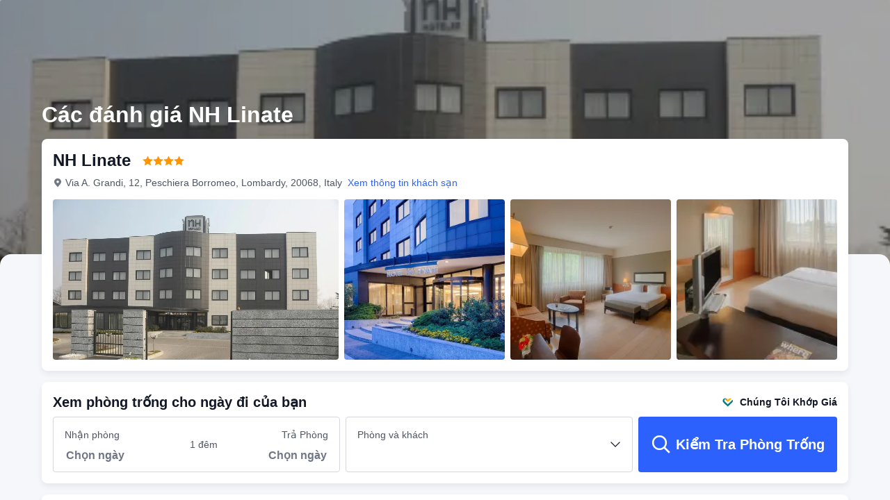

--- FILE ---
content_type: text/html; charset=utf-8
request_url: https://vn.trip.com/hotels/peschiera-borromeo-hotel-detail-775016/nh-linate/review.html
body_size: 42372
content:
<!DOCTYPE html><html lang="vi-VN" dir="ltr"><head><meta charSet="utf-8"/><meta name="viewport" content="width=device-width"/><link rel="preload" href="https://file.tripcdn.com/files/8/htl_seo/index_seo-hotel-reviewpc_0_0_91_client.js" as="script" crossorigin="anonymous"/><link rel="dns-prefetch" href="//aw-d.tripcdn.com" crossorigin="anonymous"/><link rel="dns-prefetch" href="//ak-d.tripcdn.com" crossorigin="anonymous"/><link rel="dns-prefetch" href="//file.tripcdn.com" crossorigin="anonymous"/><link rel="preconnect" href="//aw-d.tripcdn.com" crossorigin="anonymous"/><link rel="preconnect" href="//ak-d.tripcdn.com" crossorigin="anonymous"/><link rel="preconnect" href="//file.tripcdn.com" crossorigin="anonymous"/><meta http-equiv="x-dns-prefetch-control" content="on"/><meta charSet="UTF-8"/><meta name="viewport" content="width=device-width, initial-scale=1.0"/><meta name="format-detection" content="telephone=no"/><meta name="screen-orientation" content="portrait"/><meta name="apple-mobile-web-app-capable" content="yes"/><link rel="icon" href="//www.trip.com/trip.ico" sizes="any"/><link rel="shortcut icon" href="//www.trip.com/trip.ico" sizes="any"/><meta name="page-id" content="10650137492"/><link rel="canonical" href="https://vn.trip.com/hotels/peschiera-borromeo-hotel-detail-775016/nh-linate/review.html"/><link rel="alternate" href="https://www.trip.com/hotels/peschiera-borromeo-hotel-detail-775016/nh-linate/review.html" hrefLang="x-default"/><link rel="alternate" href="https://uk.trip.com/hotels/peschiera-borromeo-hotel-detail-775016/nh-linate/review.html" hrefLang="en-GB"/><link rel="alternate" href="https://hk.trip.com/hotels/peschiera-borromeo-hotel-detail-775016/nh-linate/review.html" hrefLang="zh-Hant-HK"/><link rel="alternate" href="https://kr.trip.com/hotels/peschiera-borromeo-hotel-detail-775016/nh-linate/review.html" hrefLang="ko"/><link rel="alternate" href="https://jp.trip.com/hotels/peschiera-borromeo-hotel-detail-775016/nh-linate/review.html" hrefLang="ja"/><link rel="alternate" href="https://sg.trip.com/hotels/peschiera-borromeo-hotel-detail-775016/nh-linate/review.html" hrefLang="en-SG"/><link rel="alternate" href="https://au.trip.com/hotels/peschiera-borromeo-hotel-detail-775016/nh-linate/review.html" hrefLang="en-AU"/><link rel="alternate" href="https://de.trip.com/hotels/peschiera-borromeo-hotel-detail-775016/nh-linate/review.html" hrefLang="de"/><link rel="alternate" href="https://fr.trip.com/hotels/peschiera-borromeo-hotel-detail-775016/nh-linate/review.html" hrefLang="fr"/><link rel="alternate" href="https://es.trip.com/hotels/peschiera-borromeo-hotel-detail-775016/nh-linate/review.html" hrefLang="es"/><link rel="alternate" href="https://it.trip.com/hotels/peschiera-borromeo-hotel-detail-775016/nh-linate/review.html" hrefLang="it"/><link rel="alternate" href="https://ru.trip.com/hotels/peschiera-borromeo-hotel-detail-775016/nh-linate/review.html" hrefLang="ru"/><link rel="alternate" href="https://th.trip.com/hotels/peschiera-borromeo-hotel-detail-775016/nh-linate/review.html" hrefLang="th"/><link rel="alternate" href="https://id.trip.com/hotels/peschiera-borromeo-hotel-detail-775016/nh-linate/review.html" hrefLang="id"/><link rel="alternate" href="https://my.trip.com/hotels/peschiera-borromeo-hotel-detail-775016/nh-linate/review.html" hrefLang="ms"/><link rel="alternate" href="https://vn.trip.com/hotels/peschiera-borromeo-hotel-detail-775016/nh-linate/review.html" hrefLang="vi"/><link rel="alternate" href="https://tr.trip.com/hotels/peschiera-borromeo-hotel-detail-775016/nh-linate/review.html" hrefLang="tr"/><link rel="alternate" href="https://tw.trip.com/hotels/peschiera-borromeo-hotel-detail-775016/nh-linate/review.html" hrefLang="zh-Hant-TW"/><link rel="alternate" href="https://ca.trip.com/hotels/peschiera-borromeo-hotel-detail-775016/nh-linate/review.html" hrefLang="en-CA"/><link rel="alternate" href="https://us.trip.com/hotels/peschiera-borromeo-hotel-detail-775016/nh-linate/review.html" hrefLang="en-US"/><link rel="alternate" href="https://in.trip.com/hotels/peschiera-borromeo-hotel-detail-775016/nh-linate/review.html" hrefLang="en-IN"/><link rel="alternate" href="https://sa.trip.com/hotels/peschiera-borromeo-hotel-detail-775016/nh-linate/review.html" hrefLang="ar-SA"/><link rel="alternate" href="https://dk.trip.com/hotels/peschiera-borromeo-hotel-detail-775016/nh-linate/review.html" hrefLang="da"/><link rel="alternate" href="https://fi.trip.com/hotels/peschiera-borromeo-hotel-detail-775016/nh-linate/review.html" hrefLang="fi"/><link rel="alternate" href="https://ph.trip.com/hotels/peschiera-borromeo-hotel-detail-775016/nh-linate/review.html" hrefLang="en-PH"/><link rel="alternate" href="https://pt.trip.com/hotels/peschiera-borromeo-hotel-detail-775016/nh-linate/review.html" hrefLang="pt"/><link rel="alternate" href="https://se.trip.com/hotels/peschiera-borromeo-hotel-detail-775016/nh-linate/review.html" hrefLang="sv"/><script type="text/javascript" async="">window['$_bf'] = { loaded: true }
    window.UBT_BIZCONFIG = {
        isLoadFP: false,
        isLoadMarketing: false,
        isLoadRMS: false
    }
    window.hohCargo = {"locale":"vi-VN","site":"VN","currency":"VND","lang":"vn"} </script><style type="text/css">
        #hoh-page {
            background: #f6f7fa;
        
            .mc-ft, .mc-ft_line {
                background: #f6f7fa;
            }
        }
        </style><title>109 đánh giá đã xác thực của khách về NH Linate - Mới nhất năm 2025 | Trip.com</title><meta name="description" content="Xem 109 đánh giá về NH Linate, được đánh giá 8.6 từ những du khách thực trên Trip.com. Khám phá xem những vị khách từng lưu trú tại đây thích điểm nào của khách sạn, chẳng hạn như dịch vụ, tiện nghi, vị trí, phòng ốc và hơn thế nữa!"/><meta name="keywords" content="Các đánh giá NH Linate"/><meta property="og:title" content="109 đánh giá đã xác thực của khách về NH Linate - Mới nhất năm 2025 | Trip.com"/><meta property="og:description" content="Xem 109 đánh giá về NH Linate, được đánh giá 8.6 từ những du khách thực trên Trip.com. Khám phá xem những vị khách từng lưu trú tại đây thích điểm nào của khách sạn, chẳng hạn như dịch vụ, tiện nghi, vị trí, phòng ốc và hơn thế nữa!"/><meta property="og:url" content="vn.trip.com"/><meta property="og:image" content="https://ak-d.tripcdn.com/images/220p0g0000007yxvh8A7E.jpg"/><meta property="og:type" content="website"/><script type="text/javascript" src="https://ak-s-cw.tripcdn.com/locale/v3/6002/vi-VN.js?etagc=55a34746176e82b26a292c0f2dea49b8" crossorigin="anonymous" async=""></script><link rel="preload" href="https://ak-s-cw.tripcdn.com/ares/api/cc?f=locale%2Fv3%2F6001%2Fvi-VN.js%2C%2Flocale%2Fv3%2F330151%2Fvi-VN.js%2C%2Flocale%2Fv3%2F330153%2Fvi-VN.js%2C%2Flocale%2Fv3%2F100009239%2Fvi-VN.js&amp;etagc=69aab2a82e9e5ca439c21478a91ff003" as="script"/><style type="text/css">
        #hoh-page .pc-header {
            position: absolute;
            top: 0;
            left: 0;
            right: 0;
            z-index: 100;
        }
        </style><script type="application/ld+json">{"@context":"https://schema.org/","@type":"Hotel","description":"Tọa lạc tại Peschiera Borromeo, NH Linate gần sân bay, chỉ cách Công viên Dell'idroscalo và Idroscalo di Milano 5 phút lái xe. Khách sạn cách Cung điện Mondadori 3,8 km và cách Lâu đài Borromeo 4,1 km.\r\nHãy tận hưởng những dịch vụ, tiện ích, bao gồm quyền truy cập Internet không dây miễn phí và phòng đại tiệc.\r\nKhách có thể thưởng thức những món ăn ngon tại Linate hoặc dùng bữa tại quán cà phê. Khách sạn này còn cung cấp dịch vụ phòng (có giới hạn thời gian). Thư giãn sau một ngày dài bên cạnh ly đồ uống yêu thích tại quầy bar/khu lounge. Khách có thể dùng bữa sáng buffet (có phụ phí) từ 7:00 đến 10:00 hàng ngày.\r\nCó nhiều dịch vụ, tiện ích dành cho khách, bao gồm trung tâm dịch vụ văn phòng, dịch vụ xe limo/xe đưa đón hạng sang và báo miễn phí ở sảnh. Xe đưa đón sân bay phục vụ 24 giờ với phụ phí, bên cạnh đó cũng có bãi đậu xe tự phục vụ miễn phí trong khuôn viên.\r\nHãy nghỉ ngơi thoải mái như đang ở nhà mình tại một trong 67 phòng được trang bị minibar. Bạn luôn có thể giữ liên lạc bằng kết nối internet không dây miễn phí; trong khi các chương trình truyền hình vệ tinh sẽ mang đến những phút giây giải trí thoải mái. Phòng tắm riêng có bồn tắm và vòi sen phun mưa. Tiện nghi phòng bao gồm điện thoại, cùng két bảo mật và bàn.","image":"https://aw-d.tripcdn.com/images/220p0g0000007yxvh8A7E.jpg","name":"NH Linate","address":{"postalCode":" ","addressLocality":"Via A. Grandi, 12","streetAddress":"Via A. Grandi, 12, Peschiera Borromeo, Lombardy, 20068, Italy","addressRegion":"Overseas","addressCountry":"Ý","@type":"PostalAddress"},"review":[[{"@type":"Review","publisher":{"@type":"Organization","name":"Trip.com"},"reviewRating":{"@type":"Rating","ratingValue":9,"bestRating":10,"worstRating":"0"},"author":{"@type":"Person","name":"Tài Khoản Khách"},"datePublished":"2025-10-10 22:28:42","reviewBody":"Very friendly. The room was very big compared to other rooms I had in the past. For the location, we had a car so it was a bit different. If you don't have a car, you may ask for a shuttle or order a taxi. It was clean. Nothing to complain !"},{"@type":"Review","publisher":{"@type":"Organization","name":"Trip.com"},"reviewRating":{"@type":"Rating","ratingValue":10,"bestRating":10,"worstRating":"0"},"author":{"@type":"Person","name":"Tài Khoản Khách"},"datePublished":"2025-03-17 11:02:55","reviewBody":"Convenient place 10 min. drive from Linate airport. Free parking. Breakfast is basic, but has all choices."},{"@type":"Review","publisher":{"@type":"Organization","name":"Trip.com"},"reviewRating":{"@type":"Rating","ratingValue":10,"bestRating":10,"worstRating":"0"},"author":{"@type":"Person","name":"Tài Khoản Khách"},"datePublished":"2024-09-30 01:42:57","reviewBody":"Happy and surprised with the room size and verry clean, location is verry nice"},{"@type":"Review","publisher":{"@type":"Organization","name":"Trip.com"},"reviewRating":{"@type":"Rating","ratingValue":10,"bestRating":10,"worstRating":"0"},"author":{"@type":"Person","name":"Tài Khoản Khách"},"datePublished":"2025-06-01 16:30:15","reviewBody":"Super"},{"@type":"Review","publisher":{"@type":"Organization","name":"Trip.com"},"reviewRating":{"@type":"Rating","ratingValue":9,"bestRating":10,"worstRating":"0"},"author":{"@type":"Person","name":"Nachtisch"},"datePublished":"2025-04-12 14:38:08","reviewBody":"離米蘭Linate機場很近，開車10分鐘內。酒店有自己的免費停車場，24小時前台。酒店比較老，隔音一般，停車場一側的房間會比較安靜。床很舒服，乾淨衞生，不提供一次性拖鞋。"},{"@type":"Review","publisher":{"@type":"Organization","name":"Trip.com"},"reviewRating":{"@type":"Rating","ratingValue":10,"bestRating":10,"worstRating":"0"},"author":{"@type":"Person","name":"Veysel Karadeniz"},"datePublished":"2025-10-31 05:19:13","reviewBody":"Güzel hotel"},{"@type":"Review","publisher":{"@type":"Organization","name":"Trip.com"},"reviewRating":{"@type":"Rating","ratingValue":10,"bestRating":10,"worstRating":"0"},"author":{"@type":"Person","name":"Wochuchane"},"datePublished":"2023-07-19 19:14:41","reviewBody":"房間不錯，有書桌"},{"@type":"Review","publisher":{"@type":"Organization","name":"Trip.com"},"reviewRating":{"@type":"Rating","ratingValue":8,"bestRating":10,"worstRating":"0"},"author":{"@type":"Person","name":"1861527****"},"datePublished":"2023-07-24 14:07:57","reviewBody":"還好，算一般吧"},{"@type":"Review","publisher":{"@type":"Organization","name":"Trip.com"},"reviewRating":{"@type":"Rating","ratingValue":10,"bestRating":10,"worstRating":"0"},"author":{"@type":"Person","name":"zo****"},"datePublished":"2025-01-19 20:45:25","reviewBody":"挺好挺好挺好"}]],"aggregateRating":{"@type":"AggregateRating","ratingValue":8.6,"ratingCount":109,"bestRating":10,"worstRating":0}}</script><script type="application/ld+json">{"@context":"https://schema.org","@type":"BreadcrumbList","itemListElement":[{"@type":"ListItem","position":1,"name":"Trip.com","item":"https://vn.trip.com"},{"@type":"ListItem","position":2,"name":"Khách sạn","item":"https://vn.trip.com/hotels/"},{"@type":"ListItem","position":3,"name":"Khách sạn tại Ý","item":"https://vn.trip.com/hotels/country/italy.html"},{"@type":"ListItem","position":4,"name":"Khách sạn tại Lombardia","item":"https://vn.trip.com/hotels/province/it-lombardy.html"},{"@type":"ListItem","position":5,"name":"Khách sạn tại Peschiera Borromeo","item":"https://vn.trip.com/hotels/peschiera-borromeo-hotels-list-62314/"},{"@type":"ListItem","position":6,"name":"NH Linate","item":"https://vn.trip.com/hotels/peschiera-borromeo-hotel-detail-775016/nh-linate/"}]}</script><style type="text/css">@keyframes rcToolTipZoomIn{0%{opacity:0;transform:scale(0);transform-origin:50% 50%}to{opacity:1;transform:scale(1);transform-origin:50% 50%}}@keyframes rcToolTipZoomOut{0%{opacity:1;transform:scale(1);transform-origin:50% 50%}to{opacity:0;transform:scale(0);transform-origin:50% 50%}}@keyframes fadeIn{0%{opacity:0}to{opacity:1}}@keyframes loading{0%,to{background-color:#f7f7f7}50%{background-color:#eee}}@keyframes spin{0%{transform:rotate(0deg)}to{transform:rotate(360deg)}}#__next,.stick-container,.template-container{position:relative}body,html{font-weight:400;height:100%;width:100%}body{-webkit-text-size-adjust:100%;-webkit-tap-highlight-color:transparent;-webkit-font-smoothing:antialiased;-webkit-touch-callout:none;-webkit-overflow-scrolling:touch;overflow-x:hidden;overflow-y:auto}html body{font:12px/1.5 Trip Geom,BlinkMacSystemFont,-apple-system,Roboto,Helvetica,Arial,sans-serif}html[lang=zh-HK] body,html[lang=zh-TW] body{font-family:Trip Geom,Microsoft Jhenghei,PingFang HK,STHeitiTC-Light,tahoma,arial,sans-serif}html[lang=ko-KR] body{font-family:Trip Geom,나눔바른고딕,Nanum Barun Gothic,나눔 고딕,Nanum Gothic,맑은 고딕,Malgun Gothic,돋움,dotum,tahoma,arial,sans-serif}html[lang=ja-JP] body{font-family:Trip Geom,SF Pro JP,Hiragino Kaku Gothic Pro,ヒラギノ角ゴ Pro W3,Meiryo UI,Meiryo,MS PGothic,Helvetica,Osaka,Tahoma,Arial,sans-serif}html[lang=vi-VN] body{font-family:BlinkMacSystemFont,-apple-system,Roboto,Helvetica,Arial,sans-serif}#__next{flex:1 1 auto;height:100%}body,h1,h2,h3,h4,h5,h6,li,p,ul{margin:0}img{border:0}dfn,i{font-style:normal}dfn,em,i{font-weight:400}li,ul{list-style:none;padding:0}input,textarea{outline:0}textarea{overflow:auto;resize:none}button{-webkit-user-select:none}button:focus,input:focus,select:focus,textarea:focus{outline:0}a,a.disabled:hover{-webkit-text-decoration:none;text-decoration:none}a.disabled:hover{cursor:default}em{font-style:inherit}.pc-header li.mc-hd__nav-item.mc-hd__fold a.mc-hd__fold-icon,.tcp-modal-con *{box-sizing:content-box}button,input,select,textarea{font-family:inherit}.sticky{position:sticky}.static{position:static}.bottom--16px{bottom:-16px}[dir=ltr] .left-0px,[dir=rtl] .right-0px{left:0}[dir=ltr] .right-0px,[dir=rtl] .left-0px{right:0}.top-0px{top:0}.top-146px{top:146px}.mb-15px{margin-bottom:15px}[dir=ltr] .mr-17px{margin-right:17px}[dir=rtl] .mr-17px{margin-left:17px}[dir=ltr] .mr-4px{margin-right:4px}[dir=rtl] .mr-4px{margin-left:4px}[dir=ltr] .mr-5px{margin-right:5px}[dir=rtl] .mr-5px{margin-left:5px}.h-184px{height:184px}.h-231px{height:231px}.h-534px{height:534px}.w-100vw{width:100vw}.w-231px{width:231px}.w-411px{width:411px}[dir=ltr] .translate-x--50\%,[dir=rtl] .translate-x--50\%{transform:translateX(var(--un-translate-x)) translateY(var(--un-translate-y)) translateZ(var(--un-translate-z)) rotate(var(--un-rotate)) rotateX(var(--un-rotate-x)) rotateY(var(--un-rotate-y)) rotate(var(--un-rotate-z)) skewX(var(--un-skew-x)) skewY(var(--un-skew-y)) scaleX(var(--un-scale-x)) scaleY(var(--un-scale-y)) scaleZ(var(--un-scale-z))}[dir=ltr] .translate-x--50\%{--un-translate-x:-50%}[dir=rtl] .translate-x--50\%{--un-translate-x:50%}.c-calendar-month__week li.is-allow-hover:hover,a{cursor:pointer}.truncate{overflow:hidden;text-overflow:ellipsis;white-space:nowrap}.b-rd-t-16px{border-top-left-radius:16px;border-top-right-radius:16px}.bg-\[rgba\(0\,0\,0\,\.32\)\]{--un-bg-opacity:.32;background-color:rgba(0,0,0,var(--un-bg-opacity))}.bg-\[rgba\(0\,0\,0\,0\.7\)\]{--un-bg-opacity:0.7;background-color:rgba(0,0,0,var(--un-bg-opacity))}.fill-\#6f7685{--un-fill-opacity:1;fill:rgba(111,118,133,var(--un-fill-opacity))}.fill-\#ff9500,.fill-\#ffffff{--un-fill-opacity:1;fill:rgba(255,149,0,var(--un-fill-opacity))}.fill-\#ffffff{fill:rgba(255,255,255,var(--un-fill-opacity))}.p-x-9px{padding-left:9px;padding-right:9px}.vertical-middle{vertical-align:middle}.blur-4px{--un-blur:blur(4px);filter:var(--un-blur) var(--un-brightness) var(--un-contrast) var(--un-drop-shadow) var(--un-grayscale) var(--un-hue-rotate) var(--un-invert) var(--un-saturate) var(--un-sepia)}.fs-32_38{font-size:32px;line-height:38px}.rc-tooltip.rc-tooltip-zoom-appear,.rc-tooltip.rc-tooltip-zoom-enter{opacity:0}.\[\&\>div\]\:hover\:block:hover>div,.rc-tooltip.rc-tooltip-zoom-enter,.rc-tooltip.rc-tooltip-zoom-leave{display:block}.rc-tooltip-zoom-appear,.rc-tooltip-zoom-enter,.rc-tooltip-zoom-leave{animation-duration:.3s;animation-fill-mode:both;animation-play-state:paused}.rc-tooltip-zoom-appear,.rc-tooltip-zoom-enter{animation-timing-function:cubic-bezier(.18,.89,.32,1.28);opacity:0}.rc-tooltip-zoom-leave{animation-timing-function:cubic-bezier(.6,-.3,.74,.05)}.rc-tooltip-zoom-appear.rc-tooltip-zoom-appear-active,.rc-tooltip-zoom-enter.rc-tooltip-zoom-enter-active{animation-name:rcToolTipZoomIn;animation-play-state:running}.rc-tooltip-zoom-leave.rc-tooltip-zoom-leave-active{animation-name:rcToolTipZoomOut;animation-play-state:running}.rc-tooltip{background-color:rgba(0,0,0,.05);display:block;font-size:12px;line-height:1.5;opacity:.9;padding:1px;position:absolute;visibility:visible;z-index:1070}.rc-tooltip-hidden{display:none}.rc-tooltip-inner{background-color:#fff;border:1px solid #b1b1b1;border-radius:3px;color:#333;min-height:34px;padding:8px 10px;text-align:left;-webkit-text-decoration:none;text-decoration:none}.rc-tooltip-arrow,.rc-tooltip-arrow-inner{border-color:transparent;border-style:solid;height:0;position:absolute;width:0}.rc-tooltip-placement-top .rc-tooltip-arrow,.rc-tooltip-placement-topLeft .rc-tooltip-arrow,.rc-tooltip-placement-topRight .rc-tooltip-arrow{border-top-color:#b1b1b1;border-width:6px 6px 0;margin-left:-6px;transform:translate(-50%,5px)}.rc-tooltip-placement-top .rc-tooltip-arrow-inner,.rc-tooltip-placement-topLeft .rc-tooltip-arrow-inner,.rc-tooltip-placement-topRight .rc-tooltip-arrow-inner{border-top-color:#fff;border-width:6px 6px 0;bottom:1px;margin-left:-6px}.rc-tooltip-placement-top .rc-tooltip-arrow{left:50%}.rc-tooltip-placement-topLeft .rc-tooltip-arrow{left:15%}.rc-tooltip-placement-topRight .rc-tooltip-arrow{right:15%}.rc-tooltip-placement-right .rc-tooltip-arrow,.rc-tooltip-placement-rightBottom .rc-tooltip-arrow{margin-top:-6px}.rc-tooltip-placement-right .rc-tooltip-arrow,.rc-tooltip-placement-rightBottom .rc-tooltip-arrow,.rc-tooltip-placement-rightTop .rc-tooltip-arrow{border-right-color:#b1b1b1;border-width:6px 6px 6px 0;left:-5px;transform:translateX(calc(-100% + 1px))}.rc-tooltip-placement-right .rc-tooltip-arrow-inner,.rc-tooltip-placement-rightBottom .rc-tooltip-arrow-inner,.rc-tooltip-placement-rightTop .rc-tooltip-arrow-inner{border-right-color:#fff;border-width:6px 6px 6px 0;left:1px;margin-top:-6px}.rc-tooltip-placement-right .rc-tooltip-arrow{top:50%}.rc-tooltip-placement-rightTop .rc-tooltip-arrow{margin-top:0;top:15%}.rc-tooltip-placement-rightBottom .rc-tooltip-arrow{bottom:15%}.rc-tooltip-placement-left .rc-tooltip-arrow,.rc-tooltip-placement-leftBottom .rc-tooltip-arrow{margin-top:-6px}.rc-tooltip-placement-left .rc-tooltip-arrow,.rc-tooltip-placement-leftBottom .rc-tooltip-arrow,.rc-tooltip-placement-leftTop .rc-tooltip-arrow{border-left-color:#b1b1b1;border-width:6px 0 6px 6px;right:-5px;transform:translateX(calc(100% - 1px))}.rc-tooltip-placement-left .rc-tooltip-arrow-inner,.rc-tooltip-placement-leftBottom .rc-tooltip-arrow-inner,.rc-tooltip-placement-leftTop .rc-tooltip-arrow-inner{border-left-color:#fff;border-width:6px 0 6px 6px;margin-top:-6px;right:1px}.rc-tooltip-placement-left .rc-tooltip-arrow{top:50%}.rc-tooltip-placement-leftTop .rc-tooltip-arrow{margin-top:0;top:15%}.rc-tooltip-placement-leftBottom .rc-tooltip-arrow{bottom:15%}.rc-tooltip-placement-bottom .rc-tooltip-arrow,.rc-tooltip-placement-bottomLeft .rc-tooltip-arrow,.rc-tooltip-placement-bottomRight .rc-tooltip-arrow{border-bottom-color:#b1b1b1;border-width:0 6px 6px;margin-left:-6px;transform:translate(-50%,-5px)}.rc-tooltip-placement-bottom .rc-tooltip-arrow-inner,.rc-tooltip-placement-bottomLeft .rc-tooltip-arrow-inner,.rc-tooltip-placement-bottomRight .rc-tooltip-arrow-inner{border-bottom-color:#fff;border-width:0 6px 6px;margin-left:-6px;top:1px}.rc-tooltip-placement-bottom .rc-tooltip-arrow{left:50%}.rc-tooltip-placement-bottomLeft .rc-tooltip-arrow{left:15%}.rc-tooltip-placement-bottomRight .rc-tooltip-arrow{right:15%}.c-calendar-icon-dot{background-color:#ff6f00;border-radius:50%;display:inline-block;height:4px;position:absolute;right:50%;top:8px;transform:translateX(50%);width:4px}.c-calendar-icon-dot.custom{margin-right:8px;position:static}.c-calendar-month{flex:1 1;margin-right:36px}.c-calendar-month:nth-of-type(2){margin-right:0}.c-calendar-month__title{color:#0f294d;font-size:16px;font-weight:700;letter-spacing:0;line-height:24px;padding:16px 0 12px;text-align:center}.c-calendar-month__week-head{color:#0f294d;display:flex;flex-direction:row;font-size:12px;font-weight:400;justify-content:space-around;line-height:14px;list-style:none;margin-bottom:10px}.c-calendar-month__week-head li{flex:1 1;text-align:center}.c-calendar-month__days{font-size:14px;margin-bottom:5px}.c-calendar-month__week{display:flex;flex-direction:row;justify-content:center;list-style:none;text-align:center}.c-calendar-month__week li{box-sizing:border-box;color:#0f294d;display:flex;flex-direction:column;height:48px;justify-content:center;outline:0;position:relative;width:48px}.c-calendar-month__week li .tipWrapper{align-items:center;display:flex;flex-direction:column;height:100%;justify-content:center;width:100%}.c-calendar-month__week li .day{font-size:14px}.c-calendar-month__week li .day,.c-calendar-month__week li .price{display:block;height:16px;line-height:18px;text-align:center;width:100%}.c-calendar-month__week li .day{font-weight:700}.c-calendar-month__week li .price{align-self:center;color:#8592a6;font-size:12px;max-width:44px;overflow:hidden;text-overflow:ellipsis;white-space:nowrap}.c-calendar-month__week li.is-allow-hover:not(.is-selected):hover{background-color:rgba(50,100,255,.08);border-radius:4px}.c-calendar-month__week li.is-disable{color:#acb4bf;cursor:inherit}.c-calendar-month__week li.is-in-range{background-color:rgba(50,100,255,.08)}.c-calendar-month__week li.is-in-range.is-allow-hover:not(.is-selected):hover{background-color:rgba(50,100,255,.16);border-radius:0}.c-calendar-month__week li.has-price .c-calendar-icon-dot{transform:translate(50%,-4px)}.c-calendar-month__week li.has-bg:not(.is-in-range){padding:1px}.c-calendar-month__week li.has-bg:not(.is-in-range) .tipWrapper{border-radius:4px}.c-calendar-month__week li.has-bg:not(.is-in-range) .tipWrapper:hover{background-color:rgba(50,100,255,.08)!important}.c-calendar-month__week li.is-selected{color:#fff!important}.c-calendar-month__week li.is-selected.is-selected-first.in-range{background-color:rgba(50,100,255,.08);border-radius:4px 0 0 4px}.c-calendar-month__week li.is-selected.is-selected-last.in-range{background-color:rgba(50,100,255,.08);border-radius:0 4px 4px 0}.c-calendar-month__week li.is-selected .tipWrapper{background-color:#3264ff;border-radius:4px}.c-calendar-month__week li.is-selected .tipWrapper:hover{background-color:#2953d6}.c-calendar-month__week li.is-selected .c-calendar-icon-dot{background-color:#fff!important}.c-calendar-month__week li.is-selected .price{color:#fff!important}.c-calendar-month__week li.disabled-interact{cursor:default!important}.c-calendar-month__week li.disabled-interact:hover{background-color:initial!important}.c-calendar-month__festival{color:#8592a6;font-size:12px;line-height:1.5;list-style:none;margin-bottom:10px;overflow:hidden;padding-left:10px;position:relative}.c-calendar-month__festival-date,.c-calendar-month__festival-name{display:inline-block;margin-right:4px}.c-calendar-month__festival li{position:relative}.c-calendar-month__festival li:not(:last-of-type){margin-bottom:5px}.c-calendar-month__festival .c-calendar-icon-dot{left:-9px;top:5px}.c-calender-pop__wrapper.rc-tooltip{opacity:1;padding:0;pointer-events:none}.c-calender-pop__wrapper.rc-tooltip .rc-tooltip-arrow{border-bottom-color:rgba(15,41,77,.9);border-top-color:rgba(15,41,77,.9);margin:0}.c-calender-pop__wrapper.rc-tooltip .rc-tooltip-content .rc-tooltip-inner{background-color:rgba(15,41,77,.9);border:0;border-radius:2px;box-shadow:none;box-sizing:border-box;color:#fff;font-size:12px;line-height:16px;outline:0;padding:8px;width:100%}.c-calender-pop__wrapper.rc-tooltip .rc-tooltip-content .rc-tooltip-inner .day-tip{text-align:center}[dir=rtl] .c-calendar-month__week .c-calendar-icon-dot{left:8px;right:auto}[dir=rtl] .c-calendar-month__festival .c-calendar-icon-dot{right:-9px}@font-face{font-family:fi-calendar;src:url(https://file.tripcdn.com/files/8/htl_seo/59c0d89f63e03e6bf96cb6ee70e2f5ec_bc0b95bbf2a11b387375_seo-hotel-reviewpc_0_0_91_client.eot);src:url(https://file.tripcdn.com/files/8/htl_seo/59c0d89f63e03e6bf96cb6ee70e2f5ec_bc0b95bbf2a11b387375_seo-hotel-reviewpc_0_0_91_client.eot)format("embedded-opentype"),url(https://file.tripcdn.com/files/8/htl_seo/1d989f8cd92220a1748bc4ff6c944f81_d905a1d4e6729f4ddc7b_seo-hotel-reviewpc_0_0_91_client.woff)format("woff"),url(https://file.tripcdn.com/files/8/htl_seo/e3201bc03992baae35efeb12c2177f9e_1839211cd77be10cfef2_seo-hotel-reviewpc_0_0_91_client.ttf)format("truetype"),url(https://file.tripcdn.com/files/8/htl_seo/52ea016dd2ae9dec6b7e928a0f84aabe_15c7342702e5ad07612b_seo-hotel-reviewpc_0_0_91_client.svg#fi-calendar)format("svg")}.c-calendar-icon-next,.c-calendar-icon-prev,.fi_calendar{font-family:fi-calendar,sans-serif!important;font-size:14px;font-style:normal;font-weight:400;-webkit-font-smoothing:antialiased;-moz-osx-font-smoothing:grayscale}.c-calendar-icon-prev:before{content:""}.c-calendar-icon-next:before,[dir=rtl] .c-calendar .c-calendar-icon-prev:before{content:""}.c-calendar{border:1px solid #dadfe6;border-radius:4px;box-shadow:0 12px 24px 0 rgba(15,41,77,.12);box-sizing:border-box;padding:0 16px;width:738px}.c-calendar__header{align-items:center;background:rgba(50,100,255,.08);display:flex;justify-content:space-between;margin-left:-16px;margin-right:-16px;padding:16px}.c-calendar__header .title{color:#0f294d;display:-webkit-box;font-size:18px;font-weight:700;line-height:24px;overflow:hidden;text-overflow:ellipsis;-webkit-line-clamp:2;-webkit-box-orient:vertical}.c-calendar__header .selectors{align-items:center;display:flex;justify-content:flex-end;max-width:80%}.c-calendar__header .selectors .selector{background:#fff;border:1px solid #dadfe6;border-radius:4px;color:#0f294d;cursor:pointer;font-size:14px;font-weight:500;letter-spacing:0;line-height:18px;margin-left:8px;padding:8px 16px;white-space:nowrap}.c-calendar__header .selectors .selector.active,.c-calendar__header .selectors .selector:hover{background:#0f294d;color:#fff}.c-calendar.is-single{padding:0 8px;width:369px}.c-calendar.is-single .c-calendar-month{margin-right:0}.c-calendar.is-single .c-calendar__footer{align-items:flex-start;flex-direction:column}.c-calendar.is-single .c-calendar__fest,.c-calendar.is-single .c-calendar__msg{text-align:left;width:auto}.c-calendar.is-single .c-calendar__desc-line{justify-content:flex-start}.c-calendar.is-hide{display:none}.c-calendar__body{align-items:flex-start;display:flex;flex-direction:row;padding-bottom:10px;position:relative}.c-calendar__footer{align-items:center;color:#8592a6;display:flex;font-size:12px;line-height:18px;padding:15px 0;text-align:center}.c-calendar__fest{align-items:center;display:flex;text-align:left;width:50%}.c-calendar__msg{flex:1 1;text-align:right}.c-calendar__desc-line{display:flex;justify-content:flex-end;white-space:pre}.c-calendar__desc-nights{font-weight:700;margin-left:6px}.c-calendar__message{color:#0f294d;font-size:14px;line-height:18px}.c-calendar__message.is-error{color:#ee3b28}.c-calendar .c-calendar-icon-next,.c-calendar .c-calendar-icon-prev{color:#0f294d;cursor:pointer;position:absolute;top:22px}.c-calendar .c-calendar-icon-next:hover,.c-calendar .c-calendar-icon-prev:hover{color:#3264ff}.c-calendar .c-calendar-icon-next.is-disable,.c-calendar .c-calendar-icon-prev.is-disable{color:#ced2d9}.c-calendar .c-calendar-icon-prev{left:16px}.c-calendar .c-calendar-icon-next{right:16px}[dir=rtl] .c-calendar .c-calendar-icon-next:before{content:""}[dir=rtl] .c-calendar .c-calendar-icon-prev{left:auto;right:16px}[dir=rtl] .c-calendar .c-calendar-icon-next{left:16px;right:auto}[dir=rtl] .c-calendar .c-calendar__footer .c-calendar__desc{text-align:left}[dir=ltr] .left--16px{left:-16px}[dir=rtl] .left--16px{right:-16px}[dir=ltr] .right-16px{right:16px}[dir=rtl] .right-16px{left:16px}.top--25px{top:-25px}.top-30px{top:30px}.after\:bottom--15px::after{bottom:-15px}[dir=ltr] .after\:left-20px::after{left:20px}[dir=rtl] .after\:left-20px::after{right:20px}.z-10{z-index:10}.z-999{z-index:999}.mb-10px{margin-bottom:10px}[dir=ltr] .ml-4px{margin-left:4px}[dir=rtl] .ml-4px{margin-right:4px}[dir=ltr] .mr-20px{margin-right:20px}[dir=rtl] .mr-20px{margin-left:20px}.mt-\[-8px\]{margin-top:-8px}.mt-2px{margin-top:2px}.mt-4px{margin-top:4px}.mt-8px{margin-top:8px}.box-border{box-sizing:border-box}.h-24{height:6rem}.h-24px{height:24px}.h-28px{height:28px}.h-30px{height:30px}.max-h-400px{max-height:400px}.max-w-1128px{max-width:1128px}.max-w-300px{max-width:300px}.max-w-624px{max-width:624px}.min-w-280px{min-width:280px}.min-w-318px{min-width:318px}.min-w-40px{min-width:40px}.w-\[100\%\]{width:100%}.w-108px{width:108px}.w-165px{width:165px}.w-24{width:6rem}.w-288px{width:288px}.w-30px{width:30px}.w-400px{width:400px}.w-624px{width:624px}.w-84px{width:84px}.w-8px{width:8px}.flex-grow-1{flex-grow:1}.flex-justify-items-center{justify-items:center}.border-1px{border-width:1px}.after\:border-width-8px::after{border-width:8px}.b-\#ddd,.border-\#d4d7de,.border-\#ddd{--un-border-opacity:1;border-color:rgba(221,221,221,var(--un-border-opacity))}.border-\#d4d7de{border-color:rgba(212,215,222,var(--un-border-opacity))}.after\:border-color-transparent::after{border-color:transparent}.after\:b-t-color-\#121826::after{--un-border-opacity:1;--un-border-top-opacity:var(--un-border-opacity);border-top-color:rgba(18,24,38,var(--un-border-top-opacity))}.border-rd-8px{border-radius:8px}.border-rd-4px{border-radius:4px}.after\:border-solid::after,.border-solid{border-style:solid}.border-none{border-style:none}.bg-\#ebedf1{--un-bg-opacity:1;background-color:rgba(235,237,241,var(--un-bg-opacity))}.hover\:bg-\#264cc2:hover{--un-bg-opacity:1;background-color:rgba(38,76,194,var(--un-bg-opacity))}.fill-\#121826,.fill-\#d4d7de{--un-fill-opacity:1;fill:rgba(18,24,38,var(--un-fill-opacity))}.fill-\#d4d7de{fill:rgba(212,215,222,var(--un-fill-opacity))}.p-12px{padding:12px}.p-18px{padding:18px}.p-8px{padding:8px}.py-16px{padding-bottom:16px;padding-top:16px}.pb-20px{padding-bottom:20px}[dir=ltr] .pl-12px,[dir=rtl] .pr-12px{padding-left:12px}[dir=ltr] .pr-12px,[dir=rtl] .pl-12px{padding-right:12px}[dir=ltr] .pl-24px{padding-left:24px}[dir=rtl] .pl-24px{padding-right:24px}.pt-12px{padding-top:12px}[dir=rtl] .text-right{text-align:left}[dir=ltr] .text-right{text-align:right}.font-size-20px{font-size:20px}.line-height-24px{line-height:24px}.line-height-26px{line-height:26px}.line-height-30px{line-height:30px}.color-\#2c61fe,.color-\#333{--un-text-opacity:1;color:rgba(44,97,254,var(--un-text-opacity))}.color-\#333{color:rgba(51,51,51,var(--un-text-opacity))}.color-\#6b8299,.color-\#6f7685{--un-text-opacity:1;color:rgba(107,130,153,var(--un-text-opacity))}.color-\#6f7685{color:rgba(111,118,133,var(--un-text-opacity))}.color-\#d02c2a,.color-\#fff{--un-text-opacity:1;color:rgba(208,44,42,var(--un-text-opacity))}.color-\#fff{color:rgba(255,255,255,var(--un-text-opacity))}.tab{-moz-tab-size:4;-o-tab-size:4;tab-size:4}.shadow{--un-shadow:var(--un-shadow-inset) 0 1px 3px 0 var(--un-shadow-color, rgba(0,0,0,0.1)),var(--un-shadow-inset) 0 1px 2px -1px var(--un-shadow-color, rgba(0,0,0,0.1));box-shadow:var(--un-ring-offset-shadow),var(--un-ring-shadow),var(--un-shadow)}.outline-none{outline:2px solid transparent;outline-offset:2px}.transition-transform{transition-duration:150ms;transition-property:transform;transition-timing-function:cubic-bezier(.4,0,.2,1)}.duration-0\.3s{transition-duration:.3s}.shadow-8_16-down{box-shadow:0 8px 16px 0 rgba(15,41,77,.12)}.m-0{margin:0}.shadow{box-shadow:0 8px 20px 0 rgba(15,41,77,.12)}.input-cell{border:1px solid #d4d7de;border-radius:4px;flex:1 1 301px;font-size:14px;height:80px;max-height:80px;padding:16px 16px 14px;position:relative;width:25%}[dir=ltr] .input-cell{margin-right:8px}[dir=rtl] .input-cell{margin-left:8px}.input-cell,label{color:#4f5563;line-height:18px}.input{border:0;border-bottom:2px solid #fff;color:#121826;font-size:16px;font-weight:700;line-height:40px}.input::-moz-placeholder{color:#6f7685;opacity:1}.input::placeholder{color:#6f7685;opacity:1}.input:focus,.input:hover{border-bottom-color:#2c61fe}.pop-scroll::-webkit-scrollbar{width:4px}.pop-scroll::-webkit-scrollbar-thumb{background-color:#b6bec9;border-radius:0}.pop-scroll::-webkit-scrollbar-track{margin:6px 0}.destination-layer{padding:0}.destination-layer .scroll{box-sizing:border-box;margin:0;padding:0}.search-item{color:#333;font-size:14px;padding:0 8px}.destination-title{background:#f7f7fb;color:#666;font-weight:700;height:32px;line-height:32px}[dir=ltr] .destination-title{padding-left:8px}[dir=rtl] .destination-title{padding-right:8px}.recent-search li{align-items:center;display:flex;justify-content:space-between;line-height:24px;padding:8px 17px}.hot-item li:hover,.recent-search li:hover,.search-cell:hover{background:rgba(50,100,255,.05);cursor:pointer}.recent-search li span{color:#999;font-size:12px}.hot-item{align-items:flex-start;display:flex;flex-wrap:wrap;padding:8px}.hot-item li{align-items:center;box-sizing:border-box;cursor:pointer;display:flex;overflow:hidden;padding:10px 16px;width:20%}.bottom-0{bottom:0}[dir=ltr] .before\:left-0::before,[dir=ltr] .left-0,[dir=rtl] .right-0{left:0}[dir=ltr] .before\:right-0::before,[dir=ltr] .right-0,[dir=rtl] .before\:left-0::before,[dir=rtl] .left-0{right:0}[dir=ltr] .left-8px{left:8px}[dir=rtl] .left-8px{right:8px}[dir=ltr] .left-96px{left:96px}[dir=rtl] .left-96px{right:96px}[dir=ltr] .right-20px{right:20px}[dir=rtl] .right-20px{left:20px}[dir=ltr] .right-40px{right:40px}[dir=rtl] .right-40px{left:40px}.top-0{top:0}.top-24px{top:24px}.top-56px{top:56px}.top-8px{top:8px}.col-span-8{grid-column:span 8/span 8}.h-80px{height:80px}.h-96px{height:96px}.w-80px{width:80px}.b-rd-8px{border-radius:8px}.bg-black\:50{background-color:rgba(0,0,0,.5)}.hover\:bg-black\:60:hover{background-color:rgba(0,0,0,.6)}.fill-\#fff{--un-fill-opacity:1;fill:rgba(255,255,255,var(--un-fill-opacity))}.c-transparent{color:transparent}.grid-cols-24{grid-template-columns:repeat(24,minmax(0,1fr))}.mb-8px{margin-bottom:8px}[dir=ltr] .ml-7px{margin-left:7px}[dir=rtl] .ml-7px{margin-right:7px}.h-17px{height:17px}.w-21px{width:21px}.justify-center{justify-content:center}.border-rd-\[8px_8px_8px_8px\]{border-radius:8px 8px 8px 8px}.text-20px{font-size:20px}.lh-18px{line-height:18px}.lh-26px{line-height:26px}.shadow-\[0px_4px_8px_0px_rgba\(15\,41\,77\,0\.08\)\]{--un-shadow:0px 4px 8px 0px var(--un-shadow-color, rgba(15,41,77,0.08));box-shadow:var(--un-ring-offset-shadow),var(--un-ring-shadow),var(--un-shadow)}.before\:absolute::before{position:absolute}.after\:relative::after{position:relative}.top-100\%{top:100%}.before\:bottom-0::before{bottom:0}[dir=rtl] .before\:right-0::before{left:0}.before\:top-0::before{top:0}.before\:m-auto::before{margin:auto}[dir=ltr] .m-l-5px,[dir=ltr] .ml-5px{margin-left:5px}[dir=rtl] .m-l-5px,[dir=rtl] .ml-5px{margin-right:5px}.\[\&\>div\:nth-child\(3\)\]\:hover\:block:hover>div:nth-child(3),.after\:block::after,.block{display:block}.h-10px{height:10px}.min-w-768px{min-width:768px}.w-10px{width:10px}.before\:h-0::before{height:0}.before\:w-0::before{width:0}.after\:h-10px::after{height:10px}.after\:w-10px::after{width:10px}.after\:shrink-0::after,.shrink-0{flex-shrink:0}.\[\&\>i\:\:before\]\:hover\:rotate-180:hover>i::before{--un-rotate-x:0;--un-rotate-y:0;--un-rotate-z:0;--un-rotate:180deg;transform:translateX(var(--un-translate-x)) translateY(var(--un-translate-y)) translateZ(var(--un-translate-z)) rotate(var(--un-rotate)) rotateX(var(--un-rotate-x)) rotateY(var(--un-rotate-y)) rotate(var(--un-rotate-z)) skewX(var(--un-skew-x)) skewY(var(--un-skew-y)) scaleX(var(--un-scale-x)) scaleY(var(--un-scale-y)) scaleZ(var(--un-scale-z))}.items-center{align-items:center}.gap-5px{gap:5px}[dir=ltr] .before\:b-l-7px::before{border-left-width:7px}[dir=ltr] .before\:b-r-7px::before,[dir=rtl] .before\:b-l-7px::before{border-right-width:7px}[dir=rtl] .before\:b-r-7px::before{border-left-width:7px}.before\:b-t-7px::before{border-top-width:7px}[dir=ltr] .before\:b-l-transparent::before{border-left-color:transparent}[dir=ltr] .before\:b-r-transparent::before,[dir=rtl] .before\:b-l-transparent::before{border-right-color:transparent}[dir=rtl] .before\:b-r-transparent::before{border-left-color:transparent}.before\:b-t-\#2c61fe::before{--un-border-opacity:1;--un-border-top-opacity:var(--un-border-opacity);border-top-color:rgba(44,97,254,var(--un-border-top-opacity))}[dir=ltr] .before\:b-l-solid::before{border-left-style:solid}[dir=ltr] .before\:b-r-solid::before,[dir=rtl] .before\:b-l-solid::before{border-right-style:solid}[dir=rtl] .before\:b-r-solid::before{border-left-style:solid}.before\:b-t-solid::before{border-top-style:solid}.bg-\[\#fff\]{--un-bg-opacity:1;background-color:rgba(255,255,255,var(--un-bg-opacity))}.hover\:bg-\[\#64a6ff\]:hover{--un-bg-opacity:1;background-color:rgba(100,166,255,var(--un-bg-opacity))}.p-10px{padding:10px}.v-middle{vertical-align:middle}.text-14px{font-size:14px}.tracking-0px{letter-spacing:0}.text-\[\#121826\],.text-\[\#2c61fe\]{--un-text-opacity:1;color:rgba(18,24,38,var(--un-text-opacity))}.text-\[\#2c61fe\]{color:rgba(44,97,254,var(--un-text-opacity))}.hover\:text-\[\#fff\]:hover{--un-text-opacity:1;color:rgba(255,255,255,var(--un-text-opacity))}.hover\:decoration-underline:hover{text-decoration-line:underline}.hover\:decoration-none:hover{-webkit-text-decoration:none;text-decoration:none}.before\:transition-all::before{transition-duration:150ms;transition-property:all;transition-timing-function:cubic-bezier(.4,0,.2,1)}.before\:transition-duration-0\.3s::before{transition-duration:.3s}.before\:transition-ease::before{transition-timing-function:cubic-bezier(.4,0,.2,1)}.before\:content-empty::before{content:""}.mt-0{margin-top:0}.grid{display:grid}.grid-cols-3{grid-template-columns:repeat(3,minmax(0,1fr))}.mx-auto{margin-left:auto;margin-right:auto}.mb-64px{margin-bottom:64px}.h5{height:1.25rem}.max-h-289px{max-height:289px}.max-w-1160px{max-width:1160px}.max-w-full{max-width:100%}.overflow-x-auto{overflow-x:auto}.text-ellipsis{text-overflow:ellipsis}.whitespace-normal{white-space:normal}.whitespace-nowrap{white-space:nowrap}.b-0{border-width:0}.b-1{border-width:1px}.b-color-\#ebedf1{--un-border-opacity:1;border-color:rgba(235,237,241,var(--un-border-opacity))}.b-solid{border-style:solid}.bg-\#121826,.bg-white{--un-bg-opacity:1;background-color:rgba(18,24,38,var(--un-bg-opacity))}.bg-white{background-color:rgba(255,255,255,var(--un-bg-opacity))}.py-6px{padding-bottom:6px;padding-top:6px}[dir=ltr] .p-r-16px{padding-right:16px}[dir=rtl] .p-r-16px{padding-left:16px}.font-normal{font-weight:400}.color-white,.text-\#121826{--un-text-opacity:1;color:rgba(18,24,38,var(--un-text-opacity))}.color-white{color:rgba(255,255,255,var(--un-text-opacity))}.hover\:color-\#2c61fe:hover{--un-text-opacity:1;color:rgba(44,97,254,var(--un-text-opacity))}.hover\:underline:hover{text-decoration-line:underline}.decoration-none{-webkit-text-decoration:none;text-decoration:none}.rd-4{border-radius:4px}.rd-8{border-radius:8px}.fs-28_34{font-size:28px;line-height:34px}.gap-16{gap:16px}[dir=ltr] .mr-8{margin-right:8px}[dir=rtl] .mr-8{margin-left:8px}.px-16{padding-left:16px;padding-right:16px}.py-8{padding-bottom:8px;padding-top:8px}[dir=ltr] .last\:mr-0:last-child{margin-right:0}[dir=rtl] .last\:mr-0:last-child{margin-left:0}.p-16{padding:16px}.bigAlbumModal-right{margin-bottom:16px;position:relative}.bigAlbumModal{height:100%;overflow:hidden;width:100%}.bigAlbumModal-box{display:flex;height:calc(100% - 40px);width:100%}.bigAlbumModal-left{display:flex;flex-direction:column;height:100%;padding-bottom:24px;position:relative;width:calc(100% - 344px)}.imagePreview{border-radius:8px;height:calc(100% - 104px);position:relative;width:100%}.imagePreview-back{color:#3265ff;cursor:pointer;font-size:14px;font-weight:700;margin-bottom:16px;min-height:28px}.imagePreview-bigImage,.imagePreview-slider{border-radius:8px;height:100%;position:relative;width:100%}.imagePreview-bigImage{overflow:hidden}.imagePreview-bigImage_box{align-items:center;display:flex;height:100%;justify-content:center;position:relative;width:100%}.imagePreview-bigImage-img{border-radius:8px;height:100%;-o-object-fit:contain;object-fit:contain;transition:opacity .2s ease-in-out;width:100%;z-index:1}.image-preview__image--hidden{opacity:0}.imagePreview-maskBox{height:100%;position:absolute;top:0;width:100%;z-index:0}[dir=ltr] .imagePreview-maskBox{left:0}[dir=rtl] .imagePreview-maskBox{right:0}.imagePreview-maskBox_img,.imagePreview-maskBox_shadow{border-radius:8px;height:100%;width:100%}.imagePreview-maskBox_shadow{backdrop-filter:blur(10px);-webkit-backdrop-filter:blur(10px);background-color:rgba(0,0,0,.5);position:absolute;top:0}[dir=ltr] .imagePreview-maskBox_shadow{left:0}[dir=rtl] .imagePreview-maskBox_shadow{right:0}.imagePreview-number{align-items:center;border-radius:8px;bottom:0;color:#fff;display:flex;font-size:14px;font-weight:700;height:60px;justify-content:center;left:0;position:absolute;right:0;z-index:1}[dir=ltr] .imagePreview-number{background-image:linear-gradient(180deg,transparent 0,rgba(15,41,77,.5) 100%)}[dir=rtl] .imagePreview-number{background-image:linear-gradient(-180deg,transparent 0,rgba(15,41,77,.5) 100%)}.imagePreview-arrow{background-color:#fff;border-radius:4px;box-shadow:0 3px 9px 0 rgba(0,53,128,.1);color:#2c61fe;height:48px;position:absolute;text-align:center;top:calc(50% - 16px);width:48px;z-index:1}.imagePreview-arrow svg{fill:#2c61fe;height:22px;position:relative;top:50%;transform:translateY(-50%);width:22px}.imagePreview-arrow:hover{background-color:#2c61fe;color:#fff;cursor:pointer}.imagePreview-arrow:hover svg{fill:#fff}[dir=ltr] .imagePreview-arrow_left{left:24px}[dir=ltr] .imagePreview-arrow_right,[dir=rtl] .imagePreview-arrow_left{right:24px}[dir=rtl] .imagePreview-arrow_right{left:24px}.imagePreview-arrow_hide{display:none}.imagePreview-thumbNail{margin-top:12px}.imagePreview-thumbNail_wrapper{align-items:center;display:flex;flex-direction:row;overflow-x:auto;padding:4px 0;scroll-behavior:smooth;white-space:nowrap}.imagePreview-thumbNail_wrapper::-webkit-scrollbar{background-color:#ebedf1;height:4px;width:2px}.imagePreview-thumbNail_wrapper::-webkit-scrollbar-thumb{background-color:#6f7685;border-radius:4px}.imagePreview-thumbNail_item{cursor:pointer;position:relative}[dir=ltr] .imagePreview-thumbNail_item{margin-right:8px}[dir=rtl] .imagePreview-thumbNail_item{margin-left:8px}.imagePreview-thumbNail_image{border-radius:5px;height:64px;width:64px}.imagePreview-thumbNail_selected{border:2px solid #2c61fe;border-radius:8px;height:72px;width:72px}.imagePreview-thumbNail_all{align-items:center;background-image:url(//pages.trip.com/Hotels/images/thumbNailBack.png);background-size:cover;color:#fff;display:flex;flex-direction:column;height:64px;margin-top:-4px;position:absolute;width:64px;z-index:1}.imagePreview-thumbNail_allBack{font-size:24px;margin-top:2px}.imagePreview-thumbNail_num{font-size:13px;margin-top:2px}.rightSide-bottom{background-color:#fff;bottom:0;padding-top:12px;position:absolute;width:100%}[dir=ltr] .rightSide-bottom{text-align:right}[dir=rtl] .rightSide-bottom{text-align:left}.rightSide-bottom_shadow{height:40px;padding-bottom:12px;position:absolute;top:-52px;width:100%}[dir=ltr] .rightSide-bottom_shadow{background:linear-gradient(-180deg,rgba(255,255,255,0)0,#fff 100%)}[dir=rtl] .rightSide-bottom_shadow{background:linear-gradient(180deg,rgba(255,255,255,0)0,#fff 100%)}.rightSide-bottom_btn{background-color:#2c61fe;border:0;border-radius:4px;color:#fff;cursor:pointer;font-size:20px;font-weight:500;padding:16px 24px}.popup-component-full-mask{align-items:center;animation:fadeIn .5s;background-color:rgba(0,0,0,.64);bottom:0;display:flex;flex-direction:column;height:100%;justify-content:center;left:0;overflow:hidden;position:fixed;right:0;top:0;width:100%}.popup-component-full-mask .popup-container{background-color:#fff;border-radius:8px;height:calc(80vh);max-height:calc(100% - 80px);max-width:calc(100% - 100px);padding:24px 24px 0;position:relative;width:calc(80vw)}.popup-component-full-mask .popup-container>svg{position:absolute;top:22px;fill:#121826;background:#fff;cursor:pointer;height:18px;width:18px}[dir=ltr] .popup-component-full-mask .popup-container>svg{right:25px}[dir=rtl] .popup-component-full-mask .popup-container>svg{left:25px}[dir=ltr] .ratingTag{border-radius:18px 0 16px 18px}[dir=rtl] .ratingTag{border-radius:0 18px 18px 16px}.triangle{border-bottom:16px solid #f6f7fa;border-left:8px solid transparent;border-right:8px solid transparent;height:0;position:absolute;top:-10px;width:0}[dir=ltr] .triangle{left:420px}[dir=rtl] .triangle{right:420px}.commentCard{border-bottom:1px solid #d4d7de}.commentCard.isFinal{border-bottom:none}.fold,.replyFold{-webkit-line-clamp:4;-webkit-box-orient:vertical;display:-webkit-box;overflow:hidden}.replyFold{-webkit-line-clamp:2}.loading{display:flex;flex-direction:column;gap:10px}.loading div{animation:loading 1s infinite;background-color:#ccc;height:20px}.noResultTop{border-bottom:.26667vw solid #d4d7de}.activeTag{background-color:rgba(50,100,255,.1)}.transparent{background-color:rgba(0,0,0,.4)}.pop-style .pop_carousel .picture-gradient{background:linear-gradient(0deg,rgba(15,41,77,.6),rgba(15,41,77,0))!important;height:68px}.pop-style .pop_carousel .left-arrow,.pop-style .pop_carousel .right-arrow{background-color:rgba(15,41,77,.6);border-radius:50%;box-shadow:0 2px 5px 0 rgba(0,53,128,.16);height:64px;width:64px}.pop-style .pop_carousel div>div:first-of-type{height:100vh;position:relative}.pop-style .pop_carousel div>div:first-of-type>div{height:auto}[dir=ltr] .pop-style .pop_carousel .left-arrow{margin-right:24px}[dir=ltr] .pop-style .pop_carousel .right-arrow,[dir=rtl] .pop-style .pop_carousel .left-arrow{margin-left:24px}[dir=rtl] .pop-style .pop_carousel .right-arrow{margin-right:24px}.loader{animation:spin 1s linear infinite}.disableScroll::-webkit-scrollbar{pointer-events:none}.activeTag{background-color:#121826;border:0;color:#fff!important;outline:0}.normalTag{background-color:#f6f7fa}.selected{color:#2c61fe}.selectorBoarder{border-color:#6f7685;border-style:solid;border-width:1px}.selectItem:hover{background:#f1f5ff;color:#121826}*,::after,::before{--un-rotate:0;--un-rotate-x:0;--un-rotate-y:0;--un-rotate-z:0;--un-scale-x:1;--un-scale-y:1;--un-scale-z:1;--un-skew-x:0;--un-skew-y:0;--un-translate-x:0;--un-translate-y:0;--un-translate-z:0;--un-pan-x:;--un-pan-y:;--un-pinch-zoom:;--un-scroll-snap-strictness:proximity;--un-ordinal:;--un-slashed-zero:;--un-numeric-figure:;--un-numeric-spacing:;--un-numeric-fraction:;--un-border-spacing-x:0;--un-border-spacing-y:0;--un-ring-offset-shadow:0 0 rgba(0,0,0,0);--un-ring-shadow:0 0 rgba(0,0,0,0);--un-shadow-inset:;--un-shadow:0 0 rgba(0,0,0,0);--un-ring-inset:;--un-ring-offset-width:0px;--un-ring-offset-color:#fff;--un-ring-width:0px;--un-ring-color:rgba(147,197,253,0.5);--un-blur:;--un-brightness:;--un-contrast:;--un-drop-shadow:;--un-grayscale:;--un-hue-rotate:;--un-invert:;--un-saturate:;--un-sepia:;--un-backdrop-blur:;--un-backdrop-brightness:;--un-backdrop-contrast:;--un-backdrop-grayscale:;--un-backdrop-hue-rotate:;--un-backdrop-invert:;--un-backdrop-opacity:;--un-backdrop-saturate:;--un-backdrop-sepia:}::backdrop{--un-rotate:0;--un-rotate-x:0;--un-rotate-y:0;--un-rotate-z:0;--un-scale-x:1;--un-scale-y:1;--un-scale-z:1;--un-skew-x:0;--un-skew-y:0;--un-translate-x:0;--un-translate-y:0;--un-translate-z:0;--un-pan-x:;--un-pan-y:;--un-pinch-zoom:;--un-scroll-snap-strictness:proximity;--un-ordinal:;--un-slashed-zero:;--un-numeric-figure:;--un-numeric-spacing:;--un-numeric-fraction:;--un-border-spacing-x:0;--un-border-spacing-y:0;--un-ring-offset-shadow:0 0 rgba(0,0,0,0);--un-ring-shadow:0 0 rgba(0,0,0,0);--un-shadow-inset:;--un-shadow:0 0 rgba(0,0,0,0);--un-ring-inset:;--un-ring-offset-width:0px;--un-ring-offset-color:#fff;--un-ring-width:0px;--un-ring-color:rgba(147,197,253,0.5);--un-blur:;--un-brightness:;--un-contrast:;--un-drop-shadow:;--un-grayscale:;--un-hue-rotate:;--un-invert:;--un-saturate:;--un-sepia:;--un-backdrop-blur:;--un-backdrop-brightness:;--un-backdrop-contrast:;--un-backdrop-grayscale:;--un-backdrop-hue-rotate:;--un-backdrop-invert:;--un-backdrop-opacity:;--un-backdrop-saturate:;--un-backdrop-sepia:}*{box-sizing:border-box;-webkit-box-sizing:border-box}.visible{visibility:visible}.absolute,.after\:absolute::after{position:absolute}.fixed{position:fixed}.relative{position:relative}.bottom-0px{bottom:0}.bottom-16px{bottom:16px}.bottom-30px{bottom:30px}[dir=ltr] .left--223px{left:-223px}[dir=rtl] .left--223px{right:-223px}[dir=ltr] .left-24px,[dir=rtl] .right-24px{left:24px}[dir=ltr] .right-24px,[dir=rtl] .left-24px{right:24px}[dir=ltr] .left-50\%{left:50%}[dir=rtl] .left-50\%{right:50%}[dir=ltr] .right-2px{right:2px}[dir=rtl] .right-2px{left:2px}[dir=ltr] .right-8px{right:8px}[dir=rtl] .right-8px{left:8px}.top-10px{top:10px}.top-50\%{top:50%}.after\:bottom--19px::after{bottom:-19px}[dir=ltr] .after\:left-\[calc\(50\%-11px\)\]::after{left:calc(50% - 11px)}[dir=rtl] .after\:left-\[calc\(50\%-11px\)\]::after{right:calc(50% - 11px)}.line-clamp-2{display:-webkit-box;overflow:hidden;-webkit-box-orient:vertical;-webkit-line-clamp:2;line-clamp:2}.z-1{z-index:1}.z-2{z-index:2}[dir=ltr] .float-left,[dir=rtl] .float-right{float:left}[dir=ltr] .float-right,[dir=rtl] .float-left{float:right}[dir=ltr] .m-l-8px,[dir=ltr] .ml-8px,[dir=rtl] .mr-8px{margin-left:8px}[dir=ltr] .mr-8px,[dir=rtl] .m-l-8px,[dir=rtl] .ml-8px{margin-right:8px}.mb-12px{margin-bottom:12px}.mb-16px{margin-bottom:16px}.mb-20px{margin-bottom:20px}.mb-24px{margin-bottom:24px}.mb-2px{margin-bottom:2px}.mb-4px{margin-bottom:4px}[dir=ltr] .ml-12px{margin-left:12px}[dir=rtl] .ml-12px{margin-right:12px}[dir=ltr] .ml-16px,[dir=rtl] .mr-16px{margin-left:16px}[dir=ltr] .mr-16px,[dir=rtl] .ml-16px{margin-right:16px}[dir=ltr] .ml-24px{margin-left:24px}[dir=rtl] .ml-24px{margin-right:24px}[dir=ltr] .ml-50px,[dir=rtl] .mr-50px{margin-left:50px}[dir=ltr] .mr-50px,[dir=rtl] .ml-50px{margin-right:50px}[dir=ltr] .ml-6px{margin-left:6px}[dir=rtl] .ml-6px{margin-right:6px}[dir=ltr] .ml-auto,[dir=rtl] .mr-auto{margin-left:auto}[dir=ltr] .mr-auto,[dir=rtl] .ml-auto{margin-right:auto}[dir=ltr] .mr-\[-1px\]{margin-right:-1px}[dir=rtl] .mr-\[-1px\]{margin-left:-1px}[dir=ltr] .mr-65px{margin-right:65px}[dir=rtl] .mr-65px{margin-left:65px}[dir=ltr] .mr-9px{margin-right:9px}[dir=rtl] .mr-9px{margin-left:9px}.mt-12px{margin-top:12px}.mt-16px{margin-top:16px}.mt-24px{margin-top:24px}.inline-block{display:inline-block}.hidden{display:none}.h-100\%{height:100%}.h-100px{height:100px}.h-12px{height:12px}.h-143px{height:143px}.h-14px{height:14px}.h-15px{height:15px}.h-16px{height:16px}.h-18px{height:18px}.h-200px{height:200px}.h-20px{height:20px}.h-21px{height:21px}.h-22px{height:22px}.h-26px{height:26px}.h-32px{height:32px}.h-36px{height:36px}.h-380px{height:380px}.h-38px{height:38px}.h-40px{height:40px}.h-48px{height:48px}.h-56px{height:56px}.h-70px{height:70px}.h-8px{height:8px}.max-h-420px{max-height:420px}.max-w-140px{max-width:140px}.min-h-180px{min-height:180px}.w-100\%{width:100%}.w-1128px{width:1128px}.w-1136px{width:1136px}.w-1160px{width:1160px}.w-143px{width:143px}.w-14px{width:14px}.w-15px{width:15px}.w-16px{width:16px}.w-18px{width:18px}.w-200px{width:200px}.w-228px{width:228px}.w-22px{width:22px}.w-232px{width:232px}.w-24px{width:24px}.w-278px{width:278px}.w-320px{width:320px}.w-32px{width:32px}.w-360px{width:360px}.w-36px{width:36px}.w-466px{width:466px}.w-48px{width:48px}.w-550px{width:550px}.w-592px{width:592px}.w-74px{width:74px}.w-900px{width:900px}.after\:h-0::after{height:0}.after\:w-0::after{width:0}.flex{display:flex}.flex-center{align-items:center;display:flex;justify-content:center}.flex-1{flex:1 1}.flex-shrink-0{flex-shrink:0}.flex-row{flex-direction:row}.flex-col{flex-direction:column}.flex-wrap{flex-wrap:wrap}.translate-y-\[-50\%\]{--un-translate-y:-50%;transform:translateX(var(--un-translate-x)) translateY(var(--un-translate-y)) translateZ(var(--un-translate-z)) rotate(var(--un-rotate)) rotateX(var(--un-rotate-x)) rotateY(var(--un-rotate-y)) rotate(var(--un-rotate-z)) skewX(var(--un-skew-x)) skewY(var(--un-skew-y)) scaleX(var(--un-scale-x)) scaleY(var(--un-scale-y)) scaleZ(var(--un-scale-z))}.rotate-0,[dir=rtl] .rtl\:rotate-0{--un-rotate-x:0;--un-rotate-y:0;--un-rotate-z:0;--un-rotate:0}.rotate-0,.rotate-180,[dir=rtl] .rtl\:rotate-0,[dir=rtl] .rtl\:rotate-180{transform:translateX(var(--un-translate-x)) translateY(var(--un-translate-y)) translateZ(var(--un-translate-z)) rotate(var(--un-rotate)) rotateX(var(--un-rotate-x)) rotateY(var(--un-rotate-y)) rotate(var(--un-rotate-z)) skewX(var(--un-skew-x)) skewY(var(--un-skew-y)) scaleX(var(--un-scale-x)) scaleY(var(--un-scale-y)) scaleZ(var(--un-scale-z))}.rotate-180,[dir=rtl] .rtl\:rotate-180{--un-rotate-x:0;--un-rotate-y:0;--un-rotate-z:0;--un-rotate:180deg}.transform{transform:translateX(var(--un-translate-x)) translateY(var(--un-translate-y)) translateZ(var(--un-translate-z)) rotate(var(--un-rotate)) rotateX(var(--un-rotate-x)) rotateY(var(--un-rotate-y)) rotate(var(--un-rotate-z)) skewX(var(--un-skew-x)) skewY(var(--un-skew-y)) scaleX(var(--un-scale-x)) scaleY(var(--un-scale-y)) scaleZ(var(--un-scale-z))}.cursor-pointer{cursor:pointer}.flex-justify-between,.justify-between{justify-content:space-between}.flex-gap-8px{gap:8px}.flex-justify-center{justify-content:center}.flex-justify-initial{justify-content:initial}.flex-items-center{align-items:center}.overflow-auto{overflow:auto}.overflow-hidden{overflow:hidden}.overflow-x-hidden{overflow-x:hidden}.overflow-y-auto{overflow-y:auto}.break-words{word-wrap:break-word}.b{border-width:1px}.b-0px{border-width:0}.after\:b-10px::after{border-width:10px}.after\:b-transparent::after{border-color:transparent}.after\:b-t-\#ffffff::after,.b-y-\#6f7685{--un-border-opacity:1;--un-border-top-opacity:var(--un-border-opacity)}.b-y-\#6f7685{border-top-color:rgba(111,118,133,var(--un-border-top-opacity));--un-border-bottom-opacity:var(--un-border-opacity);border-bottom-color:rgba(111,118,133,var(--un-border-bottom-opacity))}.after\:b-t-\#ffffff::after{border-top-color:rgba(255,255,255,var(--un-border-top-opacity))}.b-rd-2px,.rd-2px{border-radius:2px}.b-rd-4px,.rd-4px{border-radius:4px}.rd-50\%{border-radius:50%}.rd-8px{border-radius:8px}.b-rd-b-19px{border-bottom-left-radius:19px;border-bottom-right-radius:19px}[dir=ltr] .rd-l-4px{border-bottom-left-radius:4px;border-top-left-radius:4px}[dir=ltr] .rd-r-4px,[dir=rtl] .rd-l-4px{border-bottom-right-radius:4px;border-top-right-radius:4px}[dir=rtl] .rd-r-4px{border-bottom-left-radius:4px;border-top-left-radius:4px}.rd-t-16px{border-top-left-radius:16px;border-top-right-radius:16px}[dir=ltr] .b-rd-tl-19px{border-top-left-radius:19px}[dir=rtl] .b-rd-tl-19px{border-top-right-radius:19px}[dir=ltr] .b-rd-tr-0px{border-top-right-radius:0}[dir=rtl] .b-rd-tr-0px{border-top-left-radius:0}.after\:b-solid::after{border-style:solid}.bg-\#173cd2{--un-bg-opacity:1;background-color:rgba(23,60,210,var(--un-bg-opacity))}.bg-\#2c61fe,.bg-\#d4d7de,.hover\:bg-\#2c61fe:hover{--un-bg-opacity:1;background-color:rgba(44,97,254,var(--un-bg-opacity))}.bg-\#d4d7de{background-color:rgba(212,215,222,var(--un-bg-opacity))}.bg-\#f6f7fa,.bg-\#fff{--un-bg-opacity:1;background-color:rgba(246,247,250,var(--un-bg-opacity))}.bg-\#fff{background-color:rgba(255,255,255,var(--un-bg-opacity))}.fill-\#2c61fe{--un-fill-opacity:1;fill:rgba(44,97,254,var(--un-fill-opacity))}.\[\&\>svg\]\:hover\:fill-\#fff:hover>svg,.hover\:fill-\#ffffff:hover{--un-fill-opacity:1;fill:rgba(255,255,255,var(--un-fill-opacity))}.object-cover{-o-object-fit:cover;object-fit:cover}.p-16px{padding:16px}.p-1px{padding:1px}.p-24px{padding:24px}.p-x-11px{padding-left:11px;padding-right:11px}.p-x-16px{padding-left:16px;padding-right:16px}.p-x-8px,.px-8px{padding-left:8px;padding-right:8px}.p-y-4px,.py-4px{padding-bottom:4px;padding-top:4px}.px{padding-left:1rem;padding-right:1rem}.p-b-32px{padding-bottom:32px}.p-t-16px{padding-top:16px}.pb-8px{padding-bottom:8px}[dir=ltr] .pl-10px,[dir=rtl] .pr-10px{padding-left:10px}[dir=ltr] .pr-10px,[dir=rtl] .pl-10px{padding-right:10px}[dir=ltr] .pl-16px,[dir=rtl] .pr-16px{padding-left:16px}[dir=ltr] .pr-16px,[dir=rtl] .pl-16px{padding-right:16px}[dir=ltr] .pl-32px{padding-left:32px}[dir=rtl] .pl-32px{padding-right:32px}[dir=ltr] .pl-8px,[dir=rtl] .pr-8px{padding-left:8px}[dir=ltr] .pr-8px,[dir=rtl] .pl-8px{padding-right:8px}[dir=ltr] .pr-5px{padding-right:5px}[dir=rtl] .pr-5px{padding-left:5px}.pt-2px{padding-top:2px}.pt-8px{padding-top:8px}.text-center{text-align:center}.text-nowrap{text-wrap:nowrap}.font-700,.font-bold{font-weight:700}.c-\#121826,.color-\#121826{--un-text-opacity:1;color:rgba(18,24,38,var(--un-text-opacity))}.c-\#173cd2,.c-\#2c61fe{--un-text-opacity:1;color:rgba(23,60,210,var(--un-text-opacity))}.c-\#2c61fe{color:rgba(44,97,254,var(--un-text-opacity))}.c-\#4f5563,.c-\#8598d1{--un-text-opacity:1;color:rgba(79,85,99,var(--un-text-opacity))}.c-\#8598d1{color:rgba(133,152,209,var(--un-text-opacity))}.c-\#8a96a9,.c-\#FFF,.c-\#fff{--un-text-opacity:1;color:rgba(138,150,169,var(--un-text-opacity))}.c-\#FFF,.c-\#fff{color:rgba(255,255,255,var(--un-text-opacity))}.op-50{opacity:.5}.shadow-\[0_8px_20px_0_rgba\(0\,41\,99\,0\.2\)\]{--un-shadow:0 8px 20px 0 var(--un-shadow-color, rgba(0,41,99,0.2));box-shadow:var(--un-ring-offset-shadow),var(--un-ring-shadow),var(--un-shadow)}.drop-shadow{--un-drop-shadow:drop-shadow(0 1px 2px var(--un-drop-shadow-color, rgba(0,0,0,0.1))) drop-shadow(0 1px 1px var(--un-drop-shadow-color, rgba(0,0,0,0.06)));filter:var(--un-blur) var(--un-brightness) var(--un-contrast) var(--un-drop-shadow) var(--un-grayscale) var(--un-hue-rotate) var(--un-invert) var(--un-saturate) var(--un-sepia)}.after\:content-empty::after{content:""}.rd-16{border-radius:16px}.fs-12_16{font-size:12px;line-height:16px}.fs-14_18{font-size:14px;line-height:18px}.fs-14_22,.fs-16_22{font-size:14px;line-height:22px}.fs-16_22{font-size:16px}.fs-18_24{font-size:18px;line-height:24px}.fs-20_26{font-size:20px;line-height:26px}.fs-24_30{font-size:24px;line-height:30px}.shadow-4_8-down{box-shadow:0 4px 8px 0 rgba(15,41,77,.08)}.bg-\#ffffff{background-color:#fff}.c-\#ffffff{color:#fff}
@media screen and (max-width:580px){.c-calendar-month{width:100%}}
@media screen and (max-width:580px){.c-calendar{min-width:260px;padding:0 8px;width:auto}}
@media screen and (max-width:580px){.c-calendar__body{flex-direction:column}}
@media (min-width:768px){.md\:grid-cols-5{grid-template-columns:repeat(5,minmax(0,1fr))}}</style><meta name="next-head-count" content="5"/><noscript data-n-css=""></noscript><script defer="" nomodule="" src="https://file.tripcdn.com/files/8/htl_seo/0_0_21/_next/static/chunks/polyfills-c67a75d1b6f99dc8.js"></script><script src="https://file.tripcdn.com/files/8/htl_seo/0_0_21/_next/static/chunks/webpack-9c3aeec77ab81454.js" defer=""></script><script src="https://file.tripcdn.com/files/8/htl_seo/0_0_21/_next/static/chunks/framework-0c7baedefba6b077.js" defer=""></script><script src="https://file.tripcdn.com/files/8/htl_seo/0_0_21/_next/static/chunks/main-35bb0ba58211a66e.js" defer=""></script><script src="https://file.tripcdn.com/files/8/htl_seo/0_0_21/_next/static/chunks/pages/_app-f3bd72c41a43d5b1.js" defer=""></script><script src="https://file.tripcdn.com/files/8/htl_seo/0_0_21/_next/static/chunks/275-eb1f7e45f9a2fb7d.js" defer=""></script><script src="https://file.tripcdn.com/files/8/htl_seo/0_0_21/_next/static/chunks/pages/%5B%5B...p%5D%5D-7a58740b45837fb8.js" defer=""></script><script src="https://file.tripcdn.com/files/8/htl_seo/0_0_21/_next/static/yubHAVC26bAgb6YD7rjb3/_buildManifest.js" defer=""></script><script src="https://file.tripcdn.com/files/8/htl_seo/0_0_21/_next/static/yubHAVC26bAgb6YD7rjb3/_ssgManifest.js" defer=""></script></head><body data-domain="ak"><div id="__next"><section class=""><div id="hoh-page"><div class="stick-container"></div><div class="template-container"><div class="w-100% relative mb-16px"><div class="relative"><div class="h-534px w-100vw relative"><img class="h-100% w-100% b-rd-4px blur-4px object-cover" src="https://ak-d.tripcdn.com/images/220p0g0000007yxvh8A7E_W_960_274_R5.webp" alt="NH Linate"/><div class="absolute top-0px bottom-0px right-0px left-0px bg-[rgba(0,0,0,.32)]"></div></div><div class="w-100% b-rd-t-16px bg-#f6f7fa h-184px absolute bottom--16px"></div></div><div class="absolute top-146px left-50% translate-x--50% w-1160px mb-16px"><h1 class="fs-32_38 font-bold c-#ffffff mb-16px">Các đánh giá NH Linate</h1><div class="p-16px bg-#ffffff b-rd-8px shadow-4_8-down"><div class="mb-15px"><div class="flex flex-items-center"><h2 class="fs-24_30 c-#121826 mr-17px">NH Linate</h2><span class="truncate"><svg viewBox="0 0 32 32" class="fill-#ff9500 w-15px h-15px  vertical-middle"><use xlink:href="#star"></use></svg><svg viewBox="0 0 32 32" class="fill-#ff9500 w-15px h-15px  vertical-middle"><use xlink:href="#star"></use></svg><svg viewBox="0 0 32 32" class="fill-#ff9500 w-15px h-15px  vertical-middle"><use xlink:href="#star"></use></svg><svg viewBox="0 0 32 32" class="fill-#ff9500 w-15px h-15px  vertical-middle"><use xlink:href="#star"></use></svg></span></div><div class="flex flex-items-center mt-8px"><svg viewBox="0 0 32 32" class="w-14px h-18px fill-#6f7685 mr-4px shrink-0"><use xlink:href="#location_filled"></use></svg><span class="c-#4f5563 fs-14_18 font-normal mr-8px">Via A. Grandi, 12, Peschiera Borromeo, Lombardy, 20068, Italy</span><a href="/hotels/peschiera-borromeo-hotel-detail-775016/nh-linate/" target="_blank" rel="noopener noreferrer" class="fs-14_18 cursor-pointer hover:underline vertical-middle c-#2c61fe z-2 relative">Xem thông tin khách sạn</a></div></div><div class="flex"><div class="w-411px h-231px"><img class="h-100% w-100% b-rd-4px object-cover" src="https://ak-d.tripcdn.com/images/220p0g0000007yxvh8A7E_W_960_540_R5.webp" alt="NH Linate"/></div><div class="flex relative relative"><img class="h-231px w-231px ml-8px b-rd-4px object-cover" src="https://ak-d.tripcdn.com/images/0222g12000l0sznhtADF9_W_450_450_R5.webp" alt="NH Linate"/><img class="h-231px w-231px ml-8px b-rd-4px object-cover" src="https://ak-d.tripcdn.com/images/1mc2b12000eoha1np78FC_W_450_450_R5.webp" alt="NH Linate"/><img class="h-231px w-231px ml-8px b-rd-4px object-cover" src="https://ak-d.tripcdn.com/images/0203z120009e01t8a8DF2_W_450_450_R5.webp" alt="NH Linate"/></div></div></div></div><svg class="hidden"><symbol xmlns="http://www.w3.org/2000/svg" viewBox="0 0 32 32" id="diamond"><path d="M8.057 5.333 1.55 14.24 16 28.552 30.45 14.24l-6.507-8.907z"></path></symbol><symbol xmlns="http://www.w3.org/2000/svg" viewBox="0 0 32 32" id="circle"><path d="M16 30C8.268 30 2 23.732 2 16S8.268 2 16 2s14 6.268 14 14-6.268 14-14 14z"></path></symbol><symbol xmlns="http://www.w3.org/2000/svg" viewBox="0 0 32 32" id="star"><path d="M6.392 30.558l1.835-10.7-7.773-7.576 10.742-1.56L16 .986l4.804 9.734 10.742 1.561-7.773 7.577 1.835 10.699L16 25.506z"></path></symbol><symbol xmlns="http://www.w3.org/2000/svg" viewBox="0 0 32 32" id="like_filled"><path d="M7.333 12.667v14.666h-4V12.667h4zM18 3.333 21.333 6l-2.666 6.667h10.666l-3.59 14.666H10V12.667l8-9.334z"></path></symbol><symbol xmlns="http://www.w3.org/2000/svg" viewBox="0 0 32 32" id="location_filled"><path d="M15.99 2a10.92 10.92 0 0 1 6.083 1.76c2.826 1.81 4.55 4.375 5.115 7.632.54 3.099-.44 6.22-2.609 9.01-1.235 1.59-3.395 4.193-7.56 9.125l-1.022 1.21-1.018-1.213c-5.162-6.144-6.436-7.676-7.56-9.123-2.168-2.795-3.146-5.912-2.608-9.009.567-3.257 2.29-5.822 5.116-7.632C11.784 2.571 13.82 1.983 15.99 2zM16 9.333a4 4 0 1 0 0 8 4 4 0 0 0 0-8z"></path></symbol><symbol xmlns="http://www.w3.org/2000/svg" viewBox="0 0 32 32" id="arrow"><path d="M20 16 8 28l2 2 14-14L10 2 8 4z"></path></symbol><symbol xmlns="http://www.w3.org/2000/svg" viewBox="0 0 32 32" id="picture"><path d="M24.667 10v17.333H2V10h22.667zM18.19 20.292l-4.317 4.875h8.635l-4.318-4.875zM9.016 16.5l-4.857 8.667h9.714L9.016 16.5zM30 4.667V22h-2.667V7.333h-20V4.667H30z"></path></symbol></svg></div><div class="border-rd-[8px_8px_8px_8px] shadow-[0px_4px_8px_0px_rgba(15,41,77,0.08)] bg-#fff border-rd-[8px_8px_8px_8px] shadow-[0px_4px_8px_0px_rgba(15,41,77,0.08)] relative grid max-w-1160px min-w-768px mb-16px ml-auto mr-auto p-16px"><div class="flex justify-between mb-8px"><div class="lh-26px tracking-0px font-bold font-Arial-BoldMT text-#121826 text-20px">Xem phòng trống cho ngày đi của bạn</div><div class="flex items-center justify-center"><svg width="36px" height="36px" viewBox="0 0 36 36" xmlns="http://www.w3.org/2000/svg" xmlns:xlink="http://www.w3.org/1999/xlink" class="w-21px h-17px"><defs><path d="M11.6899683,1.9901593 C14.0718375,-0.209582286 17.5176755,-0.573397451 20.25,0.837240436 L8.9748744,11.25 L0,2.96849727 L0.003181019,2.96511572 C1.84572345,1.00821894 4.91738121,0.865966152 6.93501546,2.61734043 L8.97313327,4.49839137 L8.97427117,4.49722526 L8.97490575,4.49777115 L11.6899683,1.9901593 Z" id="path-1"></path><linearGradient x1="0%" y1="24.4643988%" x2="86.4834872%" y2="56.9858098%" id="linearGradient-3"><stop stop-color="#C95400" offset="0%"></stop><stop stop-color="#FF9500" stop-opacity="0" offset="100%"></stop></linearGradient></defs><g id="H5" stroke="none" stroke-width="1" fill="none" fill-rule="evenodd"><g id="\u9ED8\u8BA4\u72B6\u6001" transform="translate(-278, -1225)"><g id="\u7F16\u7EC4-28\u5907\u4EFD" transform="translate(24, 714)"><g id="\u7F16\u7EC4-10" transform="translate(254, 511)"><rect id="\u77E9\u5F62" x="0" y="0" width="36" height="36"></rect><g id="\u77E9\u5F62" transform="translate(9.75, 5.25)"><mask id="mask-2" fill="white"><use xlink:href="#path-1"></use></mask><use id="\u8499\u7248" fill="#FFB400" xlink:href="#path-1"></use><rect fill="url(#linearGradient-3)" mask="url(#mask-2)" x="-1.39726841" y="-0.367322492" width="13.1874462" height="12.1391553"></rect></g><path d="M15.5545732,7.21391178 L15.6471288,7.30008013 L18.3751917,9.8816829 L18.3736276,9.88319257 L16.4397895,8.05323333 L16.3570831,7.97666185 C14.3295589,6.14045535 11.2175892,6.27727735 9.35504257,8.30439109 C7.49249591,10.3315048 7.57514959,13.4916569 9.5214806,15.4162304 L9.60251577,15.4946208 L18.3733946,23.7952117 L33.1263314,9.83297183 C34.3473964,12.6781767 33.7686215,16.1068989 31.4500416,18.374367 L31.3588878,18.462061 L18.375,30.75 L5.39111219,18.462061 C2.35403448,15.5877736 2.18788406,10.7590087 5.02000484,7.67671279 C7.82351835,4.62555118 12.5141279,4.42949652 15.5545732,7.21391178 Z" id="\u8DEF\u5F84" fill="#047c88"></path></g></g></g></g></svg><div class="brg-text ml-7px text-#121826 text-14px font-bold tracking-0px lh-18px font-TRIPGEOM-BOLD">Chúng Tôi Khớp Giá</div></div></div><div class=""><div class="max-w-1128px w-1128px box-border bg-white flex"><div class="input-cell relative flex flex-justify-between min-w-318px"><div class="flex flex-justify-between mr-20px flex-col w-165px"><label class="" for="checkInInput">Nhận phòng</label><input tabindex="0" id="checkInInput" type="text" readonly="" placeholder="Chọn ngày" class="input" value=""/></div><div class="absolute fs-14_18 text-center top-30px w-400px">1 đêm</div><div class="flex flex-justify-between flex-col text-right w-165px"><label class="" for="checkOutInput">Trả Phòng</label><input tabindex="0" id="checkOutInput" type="text" readonly="" placeholder="Chọn ngày" class="input text-right" value=""/></div></div><div class="input-cell flex flex-justify-between flex-col"><label class="flex flex-col">Phòng và khách<input tabindex="0" class="input pointer" role="button" readonly="" value=""/></label><svg class=" transition-transform duration-0.3s absolute w-16px h-16px right-16px top-50% mt-[-8px] fill-#121826" width="32px" height="32.00px" viewBox="0 0 1024 1024" xmlns="http://www.w3.org/2000/svg"><path d="M512 643.669333l384-384L956.330667 320 512 764.330667 67.669333 320 128 259.669333z"></path></svg></div><button data-testid="hohOnlineReviewSearchbox-1-SearchButton" type="button" tabindex="0" class="search h-80px bg-#2c61fe border-rd-4px color-white flex items-center p-18px flex-justify-items-center hover:bg-#264cc2 cursor-pointer border-none outline-none font-bold"><svg t="1698739949108" class="w-30px h-30px" viewBox="0 0 1024 1024" xmlns="http://www.w3.org/2000/svg" p-id="9821" width="32" height="32" xmlns:xlink="http://www.w3.org/1999/xlink"><path d="M426.666667 64c200.298667 0 362.666667 162.368 362.666666 362.666667 0 84.757333-29.077333 162.730667-77.802666 224.490666l235.968 236.010667-60.330667 60.330667-236.010667-235.968A361.109333 361.109333 0 0 1 426.666667 789.333333c-200.298667 0-362.666667-162.368-362.666667-362.666666S226.368 64 426.666667 64z m0 85.333333C273.493333 149.333333 149.333333 273.493333 149.333333 426.666667s124.16 277.333333 277.333334 277.333333 277.333333-124.16 277.333333-277.333333S579.84 149.333333 426.666667 149.333333z" fill="#ffffff" p-id="9822"></path></svg><span class="ml-6px font-size-20px line-height-26px" style="white-space:nowrap">Kiểm Tra Phòng Trống</span></button></div></div></div><section class=""></section><section id="hohOnlineCommentList-1" class=""><div class="bg-#fff rd-8px w-1160px mb-24px ml-auto mr-auto shadow-4_8-down"><div class="flex p-x-16px p-t-16px p-b-32px flex-col"><h2 class="fs-20_26 color-#121826">Đánh giá của khách</h2><div class="flex flex-row justify-between"><div class="flex flex-col flex-items-center mt-24px "><div class="flex flex-row flex-items-center mb-16px"><div class="b-rd-tr-0px b-rd-b-19px b-rd-tl-19px bg-#173cd2 p-x-11px p-y-4px fs-24_30 font-bold h-38px"><b class=" c-#fff">8.6</b><b class="c-#fff op-50">/<!-- -->10</b></div><div class="flex flex-col m-l-8px"><div class="c-#173cd2 fs-24_30 mb-2px font-bold ">Rất Tốt</div><div class="flex flex-center"><div class="c-#4f5563 fs-14_18 mr-9px text-nowrap">109 đánh giá</div><div class="relative flex [&amp;&gt;div]:hover:block"><svg viewBox="0 0 32 32" class="w-15px h-15px"><path fill="#34475e" d="M16 30C8.268 30 2 23.732 2 16S8.268 2 16 2s14 6.268 14 14-6.268 14-14 14zm0-2.667c6.26 0 11.333-5.074 11.333-11.333C27.333 9.74 22.26 4.667 16 4.667S4.667 9.74 4.667 16 9.741 27.333 16 27.333zm1.333-14.666v8h2v2.666h-6.666v-2.666h2v-5.334h-2v-2.666h4.666zm-1.666-1.334a1.667 1.667 0 1 1 0-3.333 1.667 1.667 0 0 1 0 3.333z" class="transform-group"></path></svg><div class="fs-12_16 w-466px c-#121826 px-8px py-4px bg-#ffffff b-rd-2px shadow-[0_8px_20px_0_rgba(0,41,99,0.2)] after:content-empty after:w-0 after:h-0 after:b-10px after:b-transparent after:b-solid after:absolute after:b-t-#ffffff after:bottom--19px after:left-[calc(50%-11px)] absolute bottom-30px left--223px hidden z-1">Để bảo đảm tính chân thực của điểm đánh giá được hiển thị, chúng tôi không chỉ tính số điểm trung bình. Thay vào đó, chúng tôi xem xét mức độ tin cậy của đánh giá và ngày lưu trú của khách để xác định số điểm đánh giá cuối cùng.</div></div></div></div></div><div class="flex-center"><img src="https://ak-d.tripcdn.com/images/1re5x12000cmbey6r4584.png" class="inline-block w-74px h-18px"/><span class="fs-14_18 ml-8px c-#4f5563">Đánh giá đã xác thực</span></div></div><div class="flex flex-justify-center mt-24px"><div class="flex flex-col mr-65px"><div class="mb-24px flex-col flex"><div class="flex flex-row flex-justify-between"><span class="fs-16_22 c-#121826 font-bold mb-4px">Vị trí</span><span class="fs-16_22 c-#173cd2 ml-24px font-bold">8.5</span></div><div class="flex flex-center h-8px b-rd-4px overflow-hidden w-360px"><div class="flex-1 relative inline-block h-8px bg-#d4d7de"><div class="h-100% bg-#173cd2" style="width:85%"></div></div></div></div><div class="flex flex-col"><div class="flex flex-row flex-justify-between"><span class="fs-16_22 c-#121826 font-bold mb-4px">Trang thiết bị</span><span class="fs-16_22 c-#173cd2 ml-24px font-bold">8.4</span></div><div class="flex flex-center h-8px b-rd-4px overflow-hidden w-360px"><div class="flex-1 relative inline-block h-8px bg-#d4d7de"><div class="h-100% bg-#173cd2" style="width:84%"></div></div></div></div></div><div class="flex flex-col"><div class="mb-24px flex-col flex"><div class="flex flex-row flex-justify-between"><span class="fs-16_22 c-#121826 font-bold mb-4px">Dịch vụ</span><span class="fs-16_22 c-#173cd2 ml-24px font-bold">8.7</span></div><div class="flex flex-center h-8px b-rd-4px overflow-hidden w-360px"><div class="flex-1 relative inline-block h-8px bg-#d4d7de"><div class="h-100% bg-#173cd2" style="width:87%"></div></div></div></div><div class="flex-col flex"><div class="flex flex-row flex-justify-between"><span class="fs-16_22 c-#121826 font-bold mb-4px float-left">Vệ sinh</span><span class="fs-16_22 c-#173cd2 ml-24px font-bold float-right mb-4px">8.8</span></div><div class="flex flex-center h-8px b-rd-4px overflow-hidden w-360px"><div class="flex-1 relative inline-block h-8px bg-#d4d7de"><div class="h-100% bg-#173cd2" style="width:88%"></div></div></div></div></div></div></div><div class="flex flex-col flex-justify-center"></div></div><div class="ml-16px w-1136px h-70px mr-16px bg-#f6f7fa h-100px rd-4px flex-center"><span class="ml-16px mr-16px fs-14_18 c-#4f5563">Lọc theo:</span><div class="w-232px h-38px mr-[-1px]"><div class="cursor-pointer w-100% h-40px flex-center p-1px flex-justify-between bg-#fff rd-l-4px c-#121826 selectorBoarder"><input class=" bg-#fff w-100% pl-8px h-36px fs-14_22 c-#121826  b-y-#6f7685 b-0px " type="text" readonly="" value="Tất cả loại phòng"/><svg viewBox="0 0 32 32" class=" right-8px top-10px w-24px h-21px"><path fill="#34475e" d="M9.4 11.667c-.4-.4-1-.467-1.4-.067-.4.4-.467 1-.067 1.4 4.4 4.8 6.734 7.4 7.067 7.733.467.534 1.4.534 1.867 0 .4-.466 2.733-3 7.133-7.733.4-.4.333-1.067-.067-1.4s-1.066-.333-1.4.067l-6.466 7.066a.203.203 0 0 1-.267 0l-6.4-7.066z" class="transform-group"></path></svg></div></div><div class="w-232px h-38px mr-[-1px]"><div class="cursor-pointer w-100% h-40px flex-center p-1px flex-justify-between bg-#fff undefined c-#121826 selectorBoarder"><input class=" bg-#fff w-100% pl-8px h-36px fs-14_22 c-#121826  b-y-#6f7685 b-0px " type="text" readonly="" value="Mọi Du Khách"/><svg viewBox="0 0 32 32" class=" right-8px top-10px w-24px h-21px"><path fill="#34475e" d="M9.4 11.667c-.4-.4-1-.467-1.4-.067-.4.4-.467 1-.067 1.4 4.4 4.8 6.734 7.4 7.067 7.733.467.534 1.4.534 1.867 0 .4-.466 2.733-3 7.133-7.733.4-.4.333-1.067-.067-1.4s-1.066-.333-1.4.067l-6.466 7.066a.203.203 0 0 1-.267 0l-6.4-7.066z" class="transform-group"></path></svg></div></div><div class="w-232px h-38px mr-[-1px]"><div class="cursor-pointer w-100% h-40px flex-center p-1px flex-justify-between bg-#fff rd-r-4px c-#121826 selectorBoarder"><input class=" bg-#fff w-100% pl-8px h-36px fs-14_22 c-#121826  b-y-#6f7685 b-0px " type="text" readonly="" value="Tất Cả Ngôn Ngữ"/><svg viewBox="0 0 32 32" class=" right-8px top-10px w-24px h-21px"><path fill="#34475e" d="M9.4 11.667c-.4-.4-1-.467-1.4-.067-.4.4-.467 1-.067 1.4 4.4 4.8 6.734 7.4 7.067 7.733.467.534 1.4.534 1.867 0 .4-.466 2.733-3 7.133-7.733.4-.4.333-1.067-.067-1.4s-1.066-.333-1.4.067l-6.466 7.066a.203.203 0 0 1-.267 0l-6.4-7.066z" class="transform-group"></path></svg></div></div><div class="ml-auto mr-16px flex-center"><span class="mr-16px fs-14_18 c-#4f5563">Sắp xếp theo:</span><div class="w-232px h-38px mr-[-1px]"><div class="cursor-pointer w-100% h-40px flex-center p-1px flex-justify-between bg-#fff rd-4px c-#121826 selectorBoarder"><input class=" bg-#fff w-100% pl-8px h-36px fs-14_22 c-#121826  b-y-#6f7685 b-0px " type="text" readonly="" value="Liên Quan Nhất"/><svg viewBox="0 0 32 32" class=" right-8px top-10px w-24px h-21px"><path fill="#34475e" d="M9.4 11.667c-.4-.4-1-.467-1.4-.067-.4.4-.467 1-.067 1.4 4.4 4.8 6.734 7.4 7.067 7.733.467.534 1.4.534 1.867 0 .4-.466 2.733-3 7.133-7.733.4-.4.333-1.067-.067-1.4s-1.066-.333-1.4.067l-6.466 7.066a.203.203 0 0 1-.267 0l-6.4-7.066z" class="transform-group"></path></svg></div></div></div></div><div class="ml-16px flex w-1136px flex-wrap mr-16px"><div class="flex color-#121826 flex-row flex-center cursor-pointer fs-14_18 pt-8px pb-8px mt-16px mr-8px pl-8px pr-8px inline-block rd-2px normalTag"><div class="h-18px">Tất cả đánh giá(109)</div></div><div class="flex color-#121826 flex-row flex-center cursor-pointer fs-14_18 pt-8px pb-8px mt-16px mr-8px pl-8px pr-8px inline-block rd-2px normalTag"><div class="h-18px">Đánh giá tích cực(18)</div></div><div class="flex color-#121826 flex-row flex-center cursor-pointer fs-14_18 pt-8px pb-8px mt-16px mr-8px pl-8px pr-8px inline-block rd-2px normalTag"><div class="h-18px">Đánh giá có ảnh/video(2)</div></div><div class="flex color-#121826 flex-row flex-center cursor-pointer fs-14_18 pt-8px pb-8px mt-16px mr-8px pl-8px pr-8px inline-block rd-2px normalTag"><div class="h-18px">Đánh giá tiêu cực(1)</div></div></div><div class="mt-16px pl-16px pr-16px rd-t-16px "><div class="mt-24px w-1128px min-h-180px commentCard flex "><div class="w-228px flex flex-col pr-5px"><div class="flex flex-items-center"><img class="w-48px h-48px rd-50%" src="https://ak-d.tripcdn.com/images/1i51v12000h1rjb5x3A86_W_48_48_R5.webp" loading="lazy"/><div class="ml-8px fs-16_22 c-#121826 font-bold max-w-140px break-words line-clamp-2">Tài Kho<span class="hidden"></span>ản Khách</div></div><div class="mt-12px flex"><div class="w-18px mr-16px pt-2px"><svg width="32" height="32" viewBox="0 0 32 32" xmlns="http://www.w3.org/2000/svg" class="w-18px h-18px mr-16px"><path fill="#4f5563" d="M28.894 14.167H27.39V7.254c0-1.315-1.088-2.384-2.426-2.384H7.107c-1.338 0-2.427 1.07-2.427 2.384v6.913H3.176c-1.338 0-2.427 1.07-2.427 2.383v9.3c0 .702.59 1.278 1.31 1.278s1.311-.575 1.311-1.279v-1.341H28.7v1.341c0 .703.59 1.28 1.31 1.28s1.31-.576 1.31-1.28V16.55c0-1.314-1.088-2.383-2.426-2.383zM7.3 8.889c0-.771.647-1.399 1.442-1.399h14.585c.795 0 1.442.628 1.442 1.399v5.278h-2.622V11.62c0-1.314-1.088-2.383-2.426-2.383h-7.374c-1.337 0-2.425 1.069-2.425 2.383v2.546H7.301L7.3 8.889zm12.229 5.278h-6.988v-.911c0-.77.646-1.398 1.441-1.398h4.105c.794 0 1.44.627 1.44 1.398 0 0 0 .91.002.91zm9.17 7.65c0 .04-.036.072-.08.072H3.45c-.043 0-.079-.034-.079-.073v-3.63c0-.77.647-1.398 1.441-1.398H27.26c.794 0 1.44.628 1.44 1.399v3.63z" class="transform-group"></path></svg></div><span class="fs-14_22 break-words c-#4f5563">Phòng Tiêu Chuẩn</span></div><div class="flex flex-items-center"><svg width="32" height="32" viewBox="0 0 32 32" xmlns="http://www.w3.org/2000/svg" class="w-18px h-18px mr-16px"><path fill="#4f5563" d="m10.667 4.444-.001 2.666L30 7.111v21.333H2V7.111h6V4.443h2.667zm16.666 5.334H10.666v2.666H8V9.777H4.667v16h22.666v-16zM8 17.778V15.11h2.667v2.667H8zm6.667 0V15.11h2.666v2.667h-2.666zm6.666 0V15.11H24v2.667h-2.667zM8 23.11v-2.667h2.667v2.667H8zm6.667 0v-2.667h2.666v2.667h-2.666zM24 20.444v2.667h-2.667v-2.667H24zm0-16v8h-2.667v-8H24z" class="transform-group"></path></svg><div class="fs-14_22 c-#4f5563 ">Lưu trú vào<!-- --> <!-- -->thg 7, 2025</div></div><div class="flex flex-items-center"><svg width="32" height="32" viewBox="0 0 32 32" xmlns="http://www.w3.org/2000/svg" class="w-18px h-18px mr-16px"><path fill="#4f5563" d="M21.3 1.333c-1.455 1.857-2.325 3.83-2.607 5.92a.65.65 0 0 1-.039.085c3.52.76 6.526 2.498 9.02 5.211-4.841-.117-8.402.108-10.683.675a16.65 16.65 0 0 1 7.027 11.787 16.19 16.19 0 0 1 4.016 2.066l1.91 1.353-2.298.444a57.029 57.029 0 0 1-10.857 1.019c-3.728 0-7.348-.34-10.856-1.019l-2.272-.44 1.877-1.353c2.918-2.104 6.675-3.16 11.245-3.188l.006-.334c0-3.31-.965-6.395-2.63-8.99-1.816 1.442-4.067 4.284-6.752 8.527-1.241-4.097-1.241-7.196 0-9.298a12.145 12.145 0 0 0-6.074-.825c2.534-3.209 5.77-5.147 9.71-5.816 2.593-3.173 6.012-5.114 10.258-5.824zm-4.504 24.56c-3.007.018-5.586.511-7.748 1.472 2.521.352 5.102.528 7.742.528a56.04 56.04 0 0 0 7.738-.527c-2.215-.999-4.789-1.491-7.732-1.473zm.342-10.02a18.638 18.638 0 0 1 1.651 7.686l-.006.398a21.46 21.46 0 0 1 3.13.451 14.68 14.68 0 0 0-4.775-8.535zm.095-11.18c-1.79.885-3.33 2.126-4.64 3.73l-.475.58-.74.126c-2 .34-3.782 1.046-5.36 2.13.725.17 1.44.4 2.145.688l2.143.875-1.177 1.993c-.457.775-.683 1.816-.652 3.124 2.267-3.102 4.224-5.067 5.975-5.933 1.584-.784 4.047-1.24 7.457-1.41a14.964 14.964 0 0 0-3.678-1.303l-2.599-.563 1.132-2.1c.107-.658.264-1.303.469-1.937z" class="transform-group"></path></svg><div class="fs-14_22 c-#4f5563 ">Cặp đôi</div></div><div class="flex flex-items-center"><svg width="32" height="32" viewBox="0 0 32 32" xmlns="http://www.w3.org/2000/svg" class="w-18px h-18px mr-16px"><path fill="#4f5563" d="m19 16.333 6.133-6.133-3.266-3.267-6.134 6.134L19 16.333zm-1.4 1.4-3.267-3.266L13.8 15l-1.133 4.467 4.466-1.134.467-.6zm8.933-9 1.4-1.4-3.266-3.266-1.4 1.4 3.266 3.266zm.8 5.267c0-.533.467-1 1-1s1 .467 1 1v9.333c0 1.467-1.2 2.667-2.666 2.667h-13c-.2 0-.4.067-.534.267l-2.6 3.133c-.266.267-.666.333-.933.067l-.067-.067-2.6-3.133c-.2-.2-.4-.267-.6-.267H4.667c-1.134 0-2-.867-2-2V8.667C2.667 7.2 3.867 6 5.333 6H14c.533 0 1 .467 1 1s-.467 1-1 1H5.333c-.4 0-.666.267-.666.667V24h1.666c.8 0 1.534.333 2.067.933l1.6 1.934 1.6-1.934A2.734 2.734 0 0 1 13.667 24h13c.4 0 .666-.267.666-.667V14zM25.6 2.133 29.867 6.4a1.289 1.289 0 0 1 0 1.867L18.333 19.8c-.2.2-.4.267-.6.333l-6.8 1.734c-.333.066-.733-.134-.8-.467v-.333l1.734-6.8c.066-.2.2-.467.333-.6L23.733 2.133a1.42 1.42 0 0 1 1.867 0z" class="transform-group"></path></svg><div class="fs-14_22 c-#4f5563 ">3 đánh giá</div></div></div><div class="w-900px h-100%"><div class="flex flex-items-center mb-12px"><div class="ratingTag pt-2px h-26px bg-#173cd2 p-x-8px"><span class="fs-16_22 c-#fff font-bold">9.0</span><span class="fs-16_22 c-#8598d1 font-700">/<!-- -->10</span></div><span class="fs-18_24 ml-8px font-700 c-#173cd2 ">Tuyệt Vời</span><div class="fs-14_18 c-#4f5563 ml-auto">Đăng tải vào<!-- --> <!-- -->10 thg 10, 2025</div></div><div class="fs-14_22 color-#121826 ">Very friendly. The room was very big compared to other rooms I had in the past. For the location, we had a car so it was a bit different. If you don&#x27;t have a car, you may ask for a shuttle or order a taxi. It was clean. Nothing to complain !</div><div class="mt-12px flex"><span class="fs-14_18 font-700 c-#2c61fe cursor-pointer">Dịch</span></div><div class="mb-24px"></div><div class="bg-#f6f7fa p-16px rd-8px relative mb-24px"><div class="triangle"></div><div class="fs-14_22 color-#121826 "><span class="font-bold color-#121826 fs-14_22">Phản Hồi Từ Khách Sạn<!-- -->:<!-- --> </span>Dear guest,It is delightful to hear that you appreciated the spaciousness of our rooms and the cleanliness we uphold. Also, it&#x27;s good to know that our friendly staff left a positive impression on you. Your note about transportation is very useful. Indeed, some of our guests who do not have their own transportation find our shuttle service on payment or local taxis convenient. It&#x27;s our goal to provide a comfortable and enjoyable stay for our guests. We hope to welcome you back in the near future and continue exceeding your expectations. Best Regards.Team Front Office</div></div></div></div><div class="mt-24px w-1128px min-h-180px commentCard flex "><div class="w-228px flex flex-col pr-5px"><div class="flex flex-items-center"><img class="w-48px h-48px rd-50%" src="https://ak-d.tripcdn.com/images/1i50612000h1rhot4C4AB_W_48_48_R5.webp" loading="lazy"/><div class="ml-8px fs-16_22 c-#121826 font-bold max-w-140px break-words line-clamp-2">Tài Kho<span class="hidden"></span>ản Khách</div></div><div class="mt-12px flex"><div class="w-18px mr-16px pt-2px"><svg width="32" height="32" viewBox="0 0 32 32" xmlns="http://www.w3.org/2000/svg" class="w-18px h-18px mr-16px"><path fill="#4f5563" d="M28.894 14.167H27.39V7.254c0-1.315-1.088-2.384-2.426-2.384H7.107c-1.338 0-2.427 1.07-2.427 2.384v6.913H3.176c-1.338 0-2.427 1.07-2.427 2.383v9.3c0 .702.59 1.278 1.31 1.278s1.311-.575 1.311-1.279v-1.341H28.7v1.341c0 .703.59 1.28 1.31 1.28s1.31-.576 1.31-1.28V16.55c0-1.314-1.088-2.383-2.426-2.383zM7.3 8.889c0-.771.647-1.399 1.442-1.399h14.585c.795 0 1.442.628 1.442 1.399v5.278h-2.622V11.62c0-1.314-1.088-2.383-2.426-2.383h-7.374c-1.337 0-2.425 1.069-2.425 2.383v2.546H7.301L7.3 8.889zm12.229 5.278h-6.988v-.911c0-.77.646-1.398 1.441-1.398h4.105c.794 0 1.44.627 1.44 1.398 0 0 0 .91.002.91zm9.17 7.65c0 .04-.036.072-.08.072H3.45c-.043 0-.079-.034-.079-.073v-3.63c0-.77.647-1.398 1.441-1.398H27.26c.794 0 1.44.628 1.44 1.399v3.63z" class="transform-group"></path></svg></div><span class="fs-14_22 break-words c-#4f5563">Phòng Tiêu Chuẩn</span></div><div class="flex flex-items-center"><svg width="32" height="32" viewBox="0 0 32 32" xmlns="http://www.w3.org/2000/svg" class="w-18px h-18px mr-16px"><path fill="#4f5563" d="m10.667 4.444-.001 2.666L30 7.111v21.333H2V7.111h6V4.443h2.667zm16.666 5.334H10.666v2.666H8V9.777H4.667v16h22.666v-16zM8 17.778V15.11h2.667v2.667H8zm6.667 0V15.11h2.666v2.667h-2.666zm6.666 0V15.11H24v2.667h-2.667zM8 23.11v-2.667h2.667v2.667H8zm6.667 0v-2.667h2.666v2.667h-2.666zM24 20.444v2.667h-2.667v-2.667H24zm0-16v8h-2.667v-8H24z" class="transform-group"></path></svg><div class="fs-14_22 c-#4f5563 ">Lưu trú vào<!-- --> <!-- -->thg 2, 2025</div></div><div class="flex flex-items-center"><svg width="32" height="32" viewBox="0 0 32 32" xmlns="http://www.w3.org/2000/svg" class="w-18px h-18px mr-16px"><path fill="#4f5563" d="M21.3 1.333c-1.455 1.857-2.325 3.83-2.607 5.92a.65.65 0 0 1-.039.085c3.52.76 6.526 2.498 9.02 5.211-4.841-.117-8.402.108-10.683.675a16.65 16.65 0 0 1 7.027 11.787 16.19 16.19 0 0 1 4.016 2.066l1.91 1.353-2.298.444a57.029 57.029 0 0 1-10.857 1.019c-3.728 0-7.348-.34-10.856-1.019l-2.272-.44 1.877-1.353c2.918-2.104 6.675-3.16 11.245-3.188l.006-.334c0-3.31-.965-6.395-2.63-8.99-1.816 1.442-4.067 4.284-6.752 8.527-1.241-4.097-1.241-7.196 0-9.298a12.145 12.145 0 0 0-6.074-.825c2.534-3.209 5.77-5.147 9.71-5.816 2.593-3.173 6.012-5.114 10.258-5.824zm-4.504 24.56c-3.007.018-5.586.511-7.748 1.472 2.521.352 5.102.528 7.742.528a56.04 56.04 0 0 0 7.738-.527c-2.215-.999-4.789-1.491-7.732-1.473zm.342-10.02a18.638 18.638 0 0 1 1.651 7.686l-.006.398a21.46 21.46 0 0 1 3.13.451 14.68 14.68 0 0 0-4.775-8.535zm.095-11.18c-1.79.885-3.33 2.126-4.64 3.73l-.475.58-.74.126c-2 .34-3.782 1.046-5.36 2.13.725.17 1.44.4 2.145.688l2.143.875-1.177 1.993c-.457.775-.683 1.816-.652 3.124 2.267-3.102 4.224-5.067 5.975-5.933 1.584-.784 4.047-1.24 7.457-1.41a14.964 14.964 0 0 0-3.678-1.303l-2.599-.563 1.132-2.1c.107-.658.264-1.303.469-1.937z" class="transform-group"></path></svg><div class="fs-14_22 c-#4f5563 ">Cặp đôi</div></div><div class="flex flex-items-center"><svg width="32" height="32" viewBox="0 0 32 32" xmlns="http://www.w3.org/2000/svg" class="w-18px h-18px mr-16px"><path fill="#4f5563" d="m19 16.333 6.133-6.133-3.266-3.267-6.134 6.134L19 16.333zm-1.4 1.4-3.267-3.266L13.8 15l-1.133 4.467 4.466-1.134.467-.6zm8.933-9 1.4-1.4-3.266-3.266-1.4 1.4 3.266 3.266zm.8 5.267c0-.533.467-1 1-1s1 .467 1 1v9.333c0 1.467-1.2 2.667-2.666 2.667h-13c-.2 0-.4.067-.534.267l-2.6 3.133c-.266.267-.666.333-.933.067l-.067-.067-2.6-3.133c-.2-.2-.4-.267-.6-.267H4.667c-1.134 0-2-.867-2-2V8.667C2.667 7.2 3.867 6 5.333 6H14c.533 0 1 .467 1 1s-.467 1-1 1H5.333c-.4 0-.666.267-.666.667V24h1.666c.8 0 1.534.333 2.067.933l1.6 1.934 1.6-1.934A2.734 2.734 0 0 1 13.667 24h13c.4 0 .666-.267.666-.667V14zM25.6 2.133 29.867 6.4a1.289 1.289 0 0 1 0 1.867L18.333 19.8c-.2.2-.4.267-.6.333l-6.8 1.734c-.333.066-.733-.134-.8-.467v-.333l1.734-6.8c.066-.2.2-.467.333-.6L23.733 2.133a1.42 1.42 0 0 1 1.867 0z" class="transform-group"></path></svg><div class="fs-14_22 c-#4f5563 ">26 đánh giá</div></div></div><div class="w-900px h-100%"><div class="flex flex-items-center mb-12px"><div class="ratingTag pt-2px h-26px bg-#173cd2 p-x-8px"><span class="fs-16_22 c-#fff font-bold">10</span><span class="fs-16_22 c-#8598d1 font-700">/<!-- -->10</span></div><span class="fs-18_24 ml-8px font-700 c-#173cd2 ">Nổi Bật</span><div class="fs-14_18 c-#4f5563 ml-auto">Đăng tải vào<!-- --> <!-- -->17 thg 3, 2025</div></div><div class="fs-14_22 color-#121826 ">Convenient place 10 min. drive from Linate airport. Free parking. Breakfast is basic, but has all choices.</div><div class="mt-12px flex"><span class="fs-14_18 font-700 c-#2c61fe cursor-pointer">Dịch</span></div><div class="mb-24px"></div><div class="bg-#f6f7fa p-16px rd-8px relative mb-24px"><div class="triangle"></div><div class="fs-14_22 color-#121826 "><span class="font-bold color-#121826 fs-14_22">Phản Hồi Từ Khách Sạn<!-- -->:<!-- --> </span>Dear guest,It&#x27;s great to hear that you found our location convenient and appreciated our complimentary parking service. We strive to make our guests&#x27; stays as effortless as possible. Regarding breakfast, we aim to provide a variety of options to cater to different tastes and dietary preferences. We hope that our breakfast selection met your needs. We look forward to welcoming you back soon. Best regards.NH Linate Airport Front Office</div></div></div></div><div class="mt-24px w-1128px min-h-180px commentCard flex "><div class="w-228px flex flex-col pr-5px"><div class="flex flex-items-center"><img class="w-48px h-48px rd-50%" src="https://ak-d.tripcdn.com/images/1i56212000h1rgk0b6C22_W_48_48_R5.webp" loading="lazy"/><div class="ml-8px fs-16_22 c-#121826 font-bold max-w-140px break-words line-clamp-2">Tài Kho<span class="hidden"></span>ản Khách</div></div><div class="mt-12px flex"><div class="w-18px mr-16px pt-2px"><svg width="32" height="32" viewBox="0 0 32 32" xmlns="http://www.w3.org/2000/svg" class="w-18px h-18px mr-16px"><path fill="#4f5563" d="M28.894 14.167H27.39V7.254c0-1.315-1.088-2.384-2.426-2.384H7.107c-1.338 0-2.427 1.07-2.427 2.384v6.913H3.176c-1.338 0-2.427 1.07-2.427 2.383v9.3c0 .702.59 1.278 1.31 1.278s1.311-.575 1.311-1.279v-1.341H28.7v1.341c0 .703.59 1.28 1.31 1.28s1.31-.576 1.31-1.28V16.55c0-1.314-1.088-2.383-2.426-2.383zM7.3 8.889c0-.771.647-1.399 1.442-1.399h14.585c.795 0 1.442.628 1.442 1.399v5.278h-2.622V11.62c0-1.314-1.088-2.383-2.426-2.383h-7.374c-1.337 0-2.425 1.069-2.425 2.383v2.546H7.301L7.3 8.889zm12.229 5.278h-6.988v-.911c0-.77.646-1.398 1.441-1.398h4.105c.794 0 1.44.627 1.44 1.398 0 0 0 .91.002.91zm9.17 7.65c0 .04-.036.072-.08.072H3.45c-.043 0-.079-.034-.079-.073v-3.63c0-.77.647-1.398 1.441-1.398H27.26c.794 0 1.44.628 1.44 1.399v3.63z" class="transform-group"></path></svg></div><span class="fs-14_22 break-words c-#4f5563">Phòng Ba Người Gia Đình</span></div><div class="flex flex-items-center"><svg width="32" height="32" viewBox="0 0 32 32" xmlns="http://www.w3.org/2000/svg" class="w-18px h-18px mr-16px"><path fill="#4f5563" d="m10.667 4.444-.001 2.666L30 7.111v21.333H2V7.111h6V4.443h2.667zm16.666 5.334H10.666v2.666H8V9.777H4.667v16h22.666v-16zM8 17.778V15.11h2.667v2.667H8zm6.667 0V15.11h2.666v2.667h-2.666zm6.666 0V15.11H24v2.667h-2.667zM8 23.11v-2.667h2.667v2.667H8zm6.667 0v-2.667h2.666v2.667h-2.666zM24 20.444v2.667h-2.667v-2.667H24zm0-16v8h-2.667v-8H24z" class="transform-group"></path></svg><div class="fs-14_22 c-#4f5563 ">Lưu trú vào<!-- --> <!-- -->thg 8, 2024</div></div><div class="flex flex-items-center"><svg width="32" height="32" viewBox="0 0 32 32" xmlns="http://www.w3.org/2000/svg" class="w-18px h-18px mr-16px"><path fill="#4f5563" d="M21.3 1.333c-1.455 1.857-2.325 3.83-2.607 5.92a.65.65 0 0 1-.039.085c3.52.76 6.526 2.498 9.02 5.211-4.841-.117-8.402.108-10.683.675a16.65 16.65 0 0 1 7.027 11.787 16.19 16.19 0 0 1 4.016 2.066l1.91 1.353-2.298.444a57.029 57.029 0 0 1-10.857 1.019c-3.728 0-7.348-.34-10.856-1.019l-2.272-.44 1.877-1.353c2.918-2.104 6.675-3.16 11.245-3.188l.006-.334c0-3.31-.965-6.395-2.63-8.99-1.816 1.442-4.067 4.284-6.752 8.527-1.241-4.097-1.241-7.196 0-9.298a12.145 12.145 0 0 0-6.074-.825c2.534-3.209 5.77-5.147 9.71-5.816 2.593-3.173 6.012-5.114 10.258-5.824zm-4.504 24.56c-3.007.018-5.586.511-7.748 1.472 2.521.352 5.102.528 7.742.528a56.04 56.04 0 0 0 7.738-.527c-2.215-.999-4.789-1.491-7.732-1.473zm.342-10.02a18.638 18.638 0 0 1 1.651 7.686l-.006.398a21.46 21.46 0 0 1 3.13.451 14.68 14.68 0 0 0-4.775-8.535zm.095-11.18c-1.79.885-3.33 2.126-4.64 3.73l-.475.58-.74.126c-2 .34-3.782 1.046-5.36 2.13.725.17 1.44.4 2.145.688l2.143.875-1.177 1.993c-.457.775-.683 1.816-.652 3.124 2.267-3.102 4.224-5.067 5.975-5.933 1.584-.784 4.047-1.24 7.457-1.41a14.964 14.964 0 0 0-3.678-1.303l-2.599-.563 1.132-2.1c.107-.658.264-1.303.469-1.937z" class="transform-group"></path></svg><div class="fs-14_22 c-#4f5563 ">Nhóm bạn</div></div><div class="flex flex-items-center"><svg width="32" height="32" viewBox="0 0 32 32" xmlns="http://www.w3.org/2000/svg" class="w-18px h-18px mr-16px"><path fill="#4f5563" d="m19 16.333 6.133-6.133-3.266-3.267-6.134 6.134L19 16.333zm-1.4 1.4-3.267-3.266L13.8 15l-1.133 4.467 4.466-1.134.467-.6zm8.933-9 1.4-1.4-3.266-3.266-1.4 1.4 3.266 3.266zm.8 5.267c0-.533.467-1 1-1s1 .467 1 1v9.333c0 1.467-1.2 2.667-2.666 2.667h-13c-.2 0-.4.067-.534.267l-2.6 3.133c-.266.267-.666.333-.933.067l-.067-.067-2.6-3.133c-.2-.2-.4-.267-.6-.267H4.667c-1.134 0-2-.867-2-2V8.667C2.667 7.2 3.867 6 5.333 6H14c.533 0 1 .467 1 1s-.467 1-1 1H5.333c-.4 0-.666.267-.666.667V24h1.666c.8 0 1.534.333 2.067.933l1.6 1.934 1.6-1.934A2.734 2.734 0 0 1 13.667 24h13c.4 0 .666-.267.666-.667V14zM25.6 2.133 29.867 6.4a1.289 1.289 0 0 1 0 1.867L18.333 19.8c-.2.2-.4.267-.6.333l-6.8 1.734c-.333.066-.733-.134-.8-.467v-.333l1.734-6.8c.066-.2.2-.467.333-.6L23.733 2.133a1.42 1.42 0 0 1 1.867 0z" class="transform-group"></path></svg><div class="fs-14_22 c-#4f5563 ">1 đánh giá</div></div></div><div class="w-900px h-100%"><div class="flex flex-items-center mb-12px"><div class="ratingTag pt-2px h-26px bg-#173cd2 p-x-8px"><span class="fs-16_22 c-#fff font-bold">10</span><span class="fs-16_22 c-#8598d1 font-700">/<!-- -->10</span></div><span class="fs-18_24 ml-8px font-700 c-#173cd2 ">Nổi Bật</span><div class="fs-14_18 c-#4f5563 ml-auto">Đăng tải vào<!-- --> <!-- -->29 thg 9, 2024</div></div><div class="fs-14_22 color-#121826 ">Happy and surprised with the room size and verry clean, location is verry nice</div><div class="mt-12px flex"><span class="fs-14_18 font-700 c-#2c61fe cursor-pointer">Dịch</span></div><div class="mb-24px"></div><div class="bg-#f6f7fa p-16px rd-8px relative mb-24px"><div class="triangle"></div><div class="fs-14_22 color-#121826 "><span class="font-bold color-#121826 fs-14_22">Phản Hồi Từ Khách Sạn<!-- -->:<!-- --> </span>Dear Guest,thanks for taking time to review Your stay in Nh Linate Airport.Hope to see You again in Nh!Best regardFront Office Team</div></div></div></div><div class="mt-24px w-1128px min-h-180px commentCard flex "><div class="w-228px flex flex-col pr-5px"><div class="flex flex-items-center"><img class="w-48px h-48px rd-50%" src="https://ak-d.tripcdn.com/images/1i56212000h1rgk0b6C22_W_48_48_R5.webp" loading="lazy"/><div class="ml-8px fs-16_22 c-#121826 font-bold max-w-140px break-words line-clamp-2">Tài Kho<span class="hidden"></span>ản Khách</div></div><div class="mt-12px flex"><div class="w-18px mr-16px pt-2px"><svg width="32" height="32" viewBox="0 0 32 32" xmlns="http://www.w3.org/2000/svg" class="w-18px h-18px mr-16px"><path fill="#4f5563" d="M28.894 14.167H27.39V7.254c0-1.315-1.088-2.384-2.426-2.384H7.107c-1.338 0-2.427 1.07-2.427 2.384v6.913H3.176c-1.338 0-2.427 1.07-2.427 2.383v9.3c0 .702.59 1.278 1.31 1.278s1.311-.575 1.311-1.279v-1.341H28.7v1.341c0 .703.59 1.28 1.31 1.28s1.31-.576 1.31-1.28V16.55c0-1.314-1.088-2.383-2.426-2.383zM7.3 8.889c0-.771.647-1.399 1.442-1.399h14.585c.795 0 1.442.628 1.442 1.399v5.278h-2.622V11.62c0-1.314-1.088-2.383-2.426-2.383h-7.374c-1.337 0-2.425 1.069-2.425 2.383v2.546H7.301L7.3 8.889zm12.229 5.278h-6.988v-.911c0-.77.646-1.398 1.441-1.398h4.105c.794 0 1.44.627 1.44 1.398 0 0 0 .91.002.91zm9.17 7.65c0 .04-.036.072-.08.072H3.45c-.043 0-.079-.034-.079-.073v-3.63c0-.77.647-1.398 1.441-1.398H27.26c.794 0 1.44.628 1.44 1.399v3.63z" class="transform-group"></path></svg></div><span class="fs-14_22 break-words c-#4f5563">Phòng Ba Người Gia Đình</span></div><div class="flex flex-items-center"><svg width="32" height="32" viewBox="0 0 32 32" xmlns="http://www.w3.org/2000/svg" class="w-18px h-18px mr-16px"><path fill="#4f5563" d="m10.667 4.444-.001 2.666L30 7.111v21.333H2V7.111h6V4.443h2.667zm16.666 5.334H10.666v2.666H8V9.777H4.667v16h22.666v-16zM8 17.778V15.11h2.667v2.667H8zm6.667 0V15.11h2.666v2.667h-2.666zm6.666 0V15.11H24v2.667h-2.667zM8 23.11v-2.667h2.667v2.667H8zm6.667 0v-2.667h2.666v2.667h-2.666zM24 20.444v2.667h-2.667v-2.667H24zm0-16v8h-2.667v-8H24z" class="transform-group"></path></svg><div class="fs-14_22 c-#4f5563 ">Lưu trú vào<!-- --> <!-- -->thg 4, 2025</div></div><div class="flex flex-items-center"><svg width="32" height="32" viewBox="0 0 32 32" xmlns="http://www.w3.org/2000/svg" class="w-18px h-18px mr-16px"><path fill="#4f5563" d="M21.3 1.333c-1.455 1.857-2.325 3.83-2.607 5.92a.65.65 0 0 1-.039.085c3.52.76 6.526 2.498 9.02 5.211-4.841-.117-8.402.108-10.683.675a16.65 16.65 0 0 1 7.027 11.787 16.19 16.19 0 0 1 4.016 2.066l1.91 1.353-2.298.444a57.029 57.029 0 0 1-10.857 1.019c-3.728 0-7.348-.34-10.856-1.019l-2.272-.44 1.877-1.353c2.918-2.104 6.675-3.16 11.245-3.188l.006-.334c0-3.31-.965-6.395-2.63-8.99-1.816 1.442-4.067 4.284-6.752 8.527-1.241-4.097-1.241-7.196 0-9.298a12.145 12.145 0 0 0-6.074-.825c2.534-3.209 5.77-5.147 9.71-5.816 2.593-3.173 6.012-5.114 10.258-5.824zm-4.504 24.56c-3.007.018-5.586.511-7.748 1.472 2.521.352 5.102.528 7.742.528a56.04 56.04 0 0 0 7.738-.527c-2.215-.999-4.789-1.491-7.732-1.473zm.342-10.02a18.638 18.638 0 0 1 1.651 7.686l-.006.398a21.46 21.46 0 0 1 3.13.451 14.68 14.68 0 0 0-4.775-8.535zm.095-11.18c-1.79.885-3.33 2.126-4.64 3.73l-.475.58-.74.126c-2 .34-3.782 1.046-5.36 2.13.725.17 1.44.4 2.145.688l2.143.875-1.177 1.993c-.457.775-.683 1.816-.652 3.124 2.267-3.102 4.224-5.067 5.975-5.933 1.584-.784 4.047-1.24 7.457-1.41a14.964 14.964 0 0 0-3.678-1.303l-2.599-.563 1.132-2.1c.107-.658.264-1.303.469-1.937z" class="transform-group"></path></svg><div class="fs-14_22 c-#4f5563 ">Nhóm bạn</div></div><div class="flex flex-items-center"><svg width="32" height="32" viewBox="0 0 32 32" xmlns="http://www.w3.org/2000/svg" class="w-18px h-18px mr-16px"><path fill="#4f5563" d="m19 16.333 6.133-6.133-3.266-3.267-6.134 6.134L19 16.333zm-1.4 1.4-3.267-3.266L13.8 15l-1.133 4.467 4.466-1.134.467-.6zm8.933-9 1.4-1.4-3.266-3.266-1.4 1.4 3.266 3.266zm.8 5.267c0-.533.467-1 1-1s1 .467 1 1v9.333c0 1.467-1.2 2.667-2.666 2.667h-13c-.2 0-.4.067-.534.267l-2.6 3.133c-.266.267-.666.333-.933.067l-.067-.067-2.6-3.133c-.2-.2-.4-.267-.6-.267H4.667c-1.134 0-2-.867-2-2V8.667C2.667 7.2 3.867 6 5.333 6H14c.533 0 1 .467 1 1s-.467 1-1 1H5.333c-.4 0-.666.267-.666.667V24h1.666c.8 0 1.534.333 2.067.933l1.6 1.934 1.6-1.934A2.734 2.734 0 0 1 13.667 24h13c.4 0 .666-.267.666-.667V14zM25.6 2.133 29.867 6.4a1.289 1.289 0 0 1 0 1.867L18.333 19.8c-.2.2-.4.267-.6.333l-6.8 1.734c-.333.066-.733-.134-.8-.467v-.333l1.734-6.8c.066-.2.2-.467.333-.6L23.733 2.133a1.42 1.42 0 0 1 1.867 0z" class="transform-group"></path></svg><div class="fs-14_22 c-#4f5563 ">1 đánh giá</div></div></div><div class="w-900px h-100%"><div class="flex flex-items-center mb-12px"><div class="ratingTag pt-2px h-26px bg-#173cd2 p-x-8px"><span class="fs-16_22 c-#fff font-bold">10</span><span class="fs-16_22 c-#8598d1 font-700">/<!-- -->10</span></div><span class="fs-18_24 ml-8px font-700 c-#173cd2 ">Nổi Bật</span><div class="fs-14_18 c-#4f5563 ml-auto">Đăng tải vào<!-- --> <!-- -->1 thg 6, 2025</div></div><div class="fs-14_22 color-#121826 ">Super</div><div class="mt-12px flex"><span class="fs-14_18 font-700 c-#2c61fe cursor-pointer">Dịch</span></div><div class="mb-24px"></div><div class="bg-#f6f7fa p-16px rd-8px relative mb-24px"><div class="triangle"></div><div class="fs-14_22 color-#121826 "><span class="font-bold color-#121826 fs-14_22">Phản Hồi Từ Khách Sạn<!-- -->:<!-- --> </span>Dear guest,It is wonderful to hear that your experience was so positive. Creating memorable stays for our guests is always our priority. Thank you for sharing your thoughts!NH Linate Airport Front Office.</div></div></div></div><div class="mt-24px w-1128px min-h-180px commentCard flex "><div class="w-228px flex flex-col pr-5px"><div class="flex flex-items-center"><img class="w-48px h-48px rd-50%" src="https://ak-d.tripcdn.com/images/0Z812424x8vz39cgp62BC_W_48_48_R5.webp" loading="lazy"/><div class="ml-8px fs-16_22 c-#121826 font-bold max-w-140px break-words line-clamp-2">Nach<span class="hidden"></span>tisch</div></div><div class="mt-12px flex"><div class="w-18px mr-16px pt-2px"><svg width="32" height="32" viewBox="0 0 32 32" xmlns="http://www.w3.org/2000/svg" class="w-18px h-18px mr-16px"><path fill="#4f5563" d="M28.894 14.167H27.39V7.254c0-1.315-1.088-2.384-2.426-2.384H7.107c-1.338 0-2.427 1.07-2.427 2.384v6.913H3.176c-1.338 0-2.427 1.07-2.427 2.383v9.3c0 .702.59 1.278 1.31 1.278s1.311-.575 1.311-1.279v-1.341H28.7v1.341c0 .703.59 1.28 1.31 1.28s1.31-.576 1.31-1.28V16.55c0-1.314-1.088-2.383-2.426-2.383zM7.3 8.889c0-.771.647-1.399 1.442-1.399h14.585c.795 0 1.442.628 1.442 1.399v5.278h-2.622V11.62c0-1.314-1.088-2.383-2.426-2.383h-7.374c-1.337 0-2.425 1.069-2.425 2.383v2.546H7.301L7.3 8.889zm12.229 5.278h-6.988v-.911c0-.77.646-1.398 1.441-1.398h4.105c.794 0 1.44.627 1.44 1.398 0 0 0 .91.002.91zm9.17 7.65c0 .04-.036.072-.08.072H3.45c-.043 0-.079-.034-.079-.073v-3.63c0-.77.647-1.398 1.441-1.398H27.26c.794 0 1.44.628 1.44 1.399v3.63z" class="transform-group"></path></svg></div><span class="fs-14_22 break-words c-#4f5563">Phòng Tiêu Chuẩn</span></div><div class="flex flex-items-center"><svg width="32" height="32" viewBox="0 0 32 32" xmlns="http://www.w3.org/2000/svg" class="w-18px h-18px mr-16px"><path fill="#4f5563" d="m10.667 4.444-.001 2.666L30 7.111v21.333H2V7.111h6V4.443h2.667zm16.666 5.334H10.666v2.666H8V9.777H4.667v16h22.666v-16zM8 17.778V15.11h2.667v2.667H8zm6.667 0V15.11h2.666v2.667h-2.666zm6.666 0V15.11H24v2.667h-2.667zM8 23.11v-2.667h2.667v2.667H8zm6.667 0v-2.667h2.666v2.667h-2.666zM24 20.444v2.667h-2.667v-2.667H24zm0-16v8h-2.667v-8H24z" class="transform-group"></path></svg><div class="fs-14_22 c-#4f5563 ">Lưu trú vào<!-- --> <!-- -->thg 3, 2025</div></div><div class="flex flex-items-center"><svg width="32" height="32" viewBox="0 0 32 32" xmlns="http://www.w3.org/2000/svg" class="w-18px h-18px mr-16px"><path fill="#4f5563" d="M21.3 1.333c-1.455 1.857-2.325 3.83-2.607 5.92a.65.65 0 0 1-.039.085c3.52.76 6.526 2.498 9.02 5.211-4.841-.117-8.402.108-10.683.675a16.65 16.65 0 0 1 7.027 11.787 16.19 16.19 0 0 1 4.016 2.066l1.91 1.353-2.298.444a57.029 57.029 0 0 1-10.857 1.019c-3.728 0-7.348-.34-10.856-1.019l-2.272-.44 1.877-1.353c2.918-2.104 6.675-3.16 11.245-3.188l.006-.334c0-3.31-.965-6.395-2.63-8.99-1.816 1.442-4.067 4.284-6.752 8.527-1.241-4.097-1.241-7.196 0-9.298a12.145 12.145 0 0 0-6.074-.825c2.534-3.209 5.77-5.147 9.71-5.816 2.593-3.173 6.012-5.114 10.258-5.824zm-4.504 24.56c-3.007.018-5.586.511-7.748 1.472 2.521.352 5.102.528 7.742.528a56.04 56.04 0 0 0 7.738-.527c-2.215-.999-4.789-1.491-7.732-1.473zm.342-10.02a18.638 18.638 0 0 1 1.651 7.686l-.006.398a21.46 21.46 0 0 1 3.13.451 14.68 14.68 0 0 0-4.775-8.535zm.095-11.18c-1.79.885-3.33 2.126-4.64 3.73l-.475.58-.74.126c-2 .34-3.782 1.046-5.36 2.13.725.17 1.44.4 2.145.688l2.143.875-1.177 1.993c-.457.775-.683 1.816-.652 3.124 2.267-3.102 4.224-5.067 5.975-5.933 1.584-.784 4.047-1.24 7.457-1.41a14.964 14.964 0 0 0-3.678-1.303l-2.599-.563 1.132-2.1c.107-.658.264-1.303.469-1.937z" class="transform-group"></path></svg><div class="fs-14_22 c-#4f5563 ">Cặp đôi</div></div><div class="flex flex-items-center"><svg width="32" height="32" viewBox="0 0 32 32" xmlns="http://www.w3.org/2000/svg" class="w-18px h-18px mr-16px"><path fill="#4f5563" d="m19 16.333 6.133-6.133-3.266-3.267-6.134 6.134L19 16.333zm-1.4 1.4-3.267-3.266L13.8 15l-1.133 4.467 4.466-1.134.467-.6zm8.933-9 1.4-1.4-3.266-3.266-1.4 1.4 3.266 3.266zm.8 5.267c0-.533.467-1 1-1s1 .467 1 1v9.333c0 1.467-1.2 2.667-2.666 2.667h-13c-.2 0-.4.067-.534.267l-2.6 3.133c-.266.267-.666.333-.933.067l-.067-.067-2.6-3.133c-.2-.2-.4-.267-.6-.267H4.667c-1.134 0-2-.867-2-2V8.667C2.667 7.2 3.867 6 5.333 6H14c.533 0 1 .467 1 1s-.467 1-1 1H5.333c-.4 0-.666.267-.666.667V24h1.666c.8 0 1.534.333 2.067.933l1.6 1.934 1.6-1.934A2.734 2.734 0 0 1 13.667 24h13c.4 0 .666-.267.666-.667V14zM25.6 2.133 29.867 6.4a1.289 1.289 0 0 1 0 1.867L18.333 19.8c-.2.2-.4.267-.6.333l-6.8 1.734c-.333.066-.733-.134-.8-.467v-.333l1.734-6.8c.066-.2.2-.467.333-.6L23.733 2.133a1.42 1.42 0 0 1 1.867 0z" class="transform-group"></path></svg><div class="fs-14_22 c-#4f5563 ">136 đánh giá</div></div></div><div class="w-900px h-100%"><div class="flex flex-items-center mb-12px"><div class="ratingTag pt-2px h-26px bg-#173cd2 p-x-8px"><span class="fs-16_22 c-#fff font-bold">9.0</span><span class="fs-16_22 c-#8598d1 font-700">/<!-- -->10</span></div><span class="fs-18_24 ml-8px font-700 c-#173cd2 ">Tuyệt Vời</span><div class="fs-14_18 c-#4f5563 ml-auto">Đăng tải vào<!-- --> <!-- -->12 thg 4, 2025</div></div><div class="fs-14_22 color-#121826 ">離米蘭Linate機場很近，開車10分鐘內。酒店有自己的免費停車場，24小時前台。酒店比較老，隔音一般，停車場一側的房間會比較安靜。床很舒服，乾淨衞生，不提供一次性拖鞋。</div><div class="mt-12px flex"><span class="fs-14_18 font-700 c-#2c61fe cursor-pointer">Dịch</span></div><div class="flex relative mt-16px flex-wrap mb-24px flex-gap-8px"><img class="rd-4px h-143px w-143px cursor-pointer" src="https://ak-d.tripcdn.com/images/02340424x90kehus56F31_R_214_214_R5.webp" loading="lazy"/><img class="rd-4px h-143px w-143px cursor-pointer" src="https://ak-d.tripcdn.com/images/02359424x90keev3q606D_R_214_214_R5.webp" loading="lazy"/><img class="rd-4px h-143px w-143px cursor-pointer" src="https://ak-d.tripcdn.com/images/0234z424x90keev3r554C_R_214_214_R5.webp" loading="lazy"/><img class="rd-4px h-143px w-143px cursor-pointer" src="https://ak-d.tripcdn.com/images/02321424x90ke5xbyA1B0_R_214_214_R5.webp" loading="lazy"/><img class="rd-4px h-143px w-143px cursor-pointer" src="https://ak-d.tripcdn.com/images/0236h424x90ke5nvqDDFA_R_214_214_R5.webp" loading="lazy"/><img class="rd-4px h-143px w-143px cursor-pointer" src="https://ak-d.tripcdn.com/images/0231y424x90ke5xbz44EE_R_214_214_R5.webp" loading="lazy"/></div><div class="bg-#f6f7fa p-16px rd-8px relative mb-24px"><div class="triangle"></div><div class="fs-14_22 color-#121826 "><span class="font-bold color-#121826 fs-14_22">Phản Hồi Từ Khách Sạn<!-- -->:<!-- --> </span>尊敬的客人，非常感謝您的描述性評論。 我們很高興飯店靠近機場，並提供免費停車場和 24 小時前台等設施，為您的住宿增添便利。我們注意到您對我們酒店年齡和隔音效果的觀察。 令人欣慰的是，停車場一側的房間環境更安靜，讓您住得更愉快。 我們特別高興地得知您發現我們的床很舒適、房間乾淨、衛生。 但是，我們了解您關於缺少一次性拖鞋的反饋。 這些反饋對我們很有價值。我們希望您的整體體驗是積極的，並期待將來再次歡迎您。此致。NH Linate Airport Front Office.</div></div></div></div><div class="mt-24px w-1128px min-h-180px commentCard flex "><div class="w-228px flex flex-col pr-5px"><div class="flex flex-items-center"><img class="w-48px h-48px rd-50%" src="https://ak-d.tripcdn.com/images/1i50612000h1rhot4C4AB_W_48_48_R5.webp" loading="lazy"/><div class="ml-8px fs-16_22 c-#121826 font-bold max-w-140px break-words line-clamp-2">Veysel K<span class="hidden"></span>aradeniz</div></div><div class="mt-12px flex"><div class="w-18px mr-16px pt-2px"><svg width="32" height="32" viewBox="0 0 32 32" xmlns="http://www.w3.org/2000/svg" class="w-18px h-18px mr-16px"><path fill="#4f5563" d="M28.894 14.167H27.39V7.254c0-1.315-1.088-2.384-2.426-2.384H7.107c-1.338 0-2.427 1.07-2.427 2.384v6.913H3.176c-1.338 0-2.427 1.07-2.427 2.383v9.3c0 .702.59 1.278 1.31 1.278s1.311-.575 1.311-1.279v-1.341H28.7v1.341c0 .703.59 1.28 1.31 1.28s1.31-.576 1.31-1.28V16.55c0-1.314-1.088-2.383-2.426-2.383zM7.3 8.889c0-.771.647-1.399 1.442-1.399h14.585c.795 0 1.442.628 1.442 1.399v5.278h-2.622V11.62c0-1.314-1.088-2.383-2.426-2.383h-7.374c-1.337 0-2.425 1.069-2.425 2.383v2.546H7.301L7.3 8.889zm12.229 5.278h-6.988v-.911c0-.77.646-1.398 1.441-1.398h4.105c.794 0 1.44.627 1.44 1.398 0 0 0 .91.002.91zm9.17 7.65c0 .04-.036.072-.08.072H3.45c-.043 0-.079-.034-.079-.073v-3.63c0-.77.647-1.398 1.441-1.398H27.26c.794 0 1.44.628 1.44 1.399v3.63z" class="transform-group"></path></svg></div><span class="fs-14_22 break-words c-#4f5563">Phòng Tiêu Chuẩn</span></div><div class="flex flex-items-center"><svg width="32" height="32" viewBox="0 0 32 32" xmlns="http://www.w3.org/2000/svg" class="w-18px h-18px mr-16px"><path fill="#4f5563" d="m10.667 4.444-.001 2.666L30 7.111v21.333H2V7.111h6V4.443h2.667zm16.666 5.334H10.666v2.666H8V9.777H4.667v16h22.666v-16zM8 17.778V15.11h2.667v2.667H8zm6.667 0V15.11h2.666v2.667h-2.666zm6.666 0V15.11H24v2.667h-2.667zM8 23.11v-2.667h2.667v2.667H8zm6.667 0v-2.667h2.666v2.667h-2.666zM24 20.444v2.667h-2.667v-2.667H24zm0-16v8h-2.667v-8H24z" class="transform-group"></path></svg><div class="fs-14_22 c-#4f5563 ">Lưu trú vào<!-- --> <!-- -->thg 9, 2025</div></div><div class="flex flex-items-center"><svg width="32" height="32" viewBox="0 0 32 32" xmlns="http://www.w3.org/2000/svg" class="w-18px h-18px mr-16px"><path fill="#4f5563" d="M21.3 1.333c-1.455 1.857-2.325 3.83-2.607 5.92a.65.65 0 0 1-.039.085c3.52.76 6.526 2.498 9.02 5.211-4.841-.117-8.402.108-10.683.675a16.65 16.65 0 0 1 7.027 11.787 16.19 16.19 0 0 1 4.016 2.066l1.91 1.353-2.298.444a57.029 57.029 0 0 1-10.857 1.019c-3.728 0-7.348-.34-10.856-1.019l-2.272-.44 1.877-1.353c2.918-2.104 6.675-3.16 11.245-3.188l.006-.334c0-3.31-.965-6.395-2.63-8.99-1.816 1.442-4.067 4.284-6.752 8.527-1.241-4.097-1.241-7.196 0-9.298a12.145 12.145 0 0 0-6.074-.825c2.534-3.209 5.77-5.147 9.71-5.816 2.593-3.173 6.012-5.114 10.258-5.824zm-4.504 24.56c-3.007.018-5.586.511-7.748 1.472 2.521.352 5.102.528 7.742.528a56.04 56.04 0 0 0 7.738-.527c-2.215-.999-4.789-1.491-7.732-1.473zm.342-10.02a18.638 18.638 0 0 1 1.651 7.686l-.006.398a21.46 21.46 0 0 1 3.13.451 14.68 14.68 0 0 0-4.775-8.535zm.095-11.18c-1.79.885-3.33 2.126-4.64 3.73l-.475.58-.74.126c-2 .34-3.782 1.046-5.36 2.13.725.17 1.44.4 2.145.688l2.143.875-1.177 1.993c-.457.775-.683 1.816-.652 3.124 2.267-3.102 4.224-5.067 5.975-5.933 1.584-.784 4.047-1.24 7.457-1.41a14.964 14.964 0 0 0-3.678-1.303l-2.599-.563 1.132-2.1c.107-.658.264-1.303.469-1.937z" class="transform-group"></path></svg><div class="fs-14_22 c-#4f5563 ">Nhóm bạn</div></div><div class="flex flex-items-center"><svg width="32" height="32" viewBox="0 0 32 32" xmlns="http://www.w3.org/2000/svg" class="w-18px h-18px mr-16px"><path fill="#4f5563" d="m19 16.333 6.133-6.133-3.266-3.267-6.134 6.134L19 16.333zm-1.4 1.4-3.267-3.266L13.8 15l-1.133 4.467 4.466-1.134.467-.6zm8.933-9 1.4-1.4-3.266-3.266-1.4 1.4 3.266 3.266zm.8 5.267c0-.533.467-1 1-1s1 .467 1 1v9.333c0 1.467-1.2 2.667-2.666 2.667h-13c-.2 0-.4.067-.534.267l-2.6 3.133c-.266.267-.666.333-.933.067l-.067-.067-2.6-3.133c-.2-.2-.4-.267-.6-.267H4.667c-1.134 0-2-.867-2-2V8.667C2.667 7.2 3.867 6 5.333 6H14c.533 0 1 .467 1 1s-.467 1-1 1H5.333c-.4 0-.666.267-.666.667V24h1.666c.8 0 1.534.333 2.067.933l1.6 1.934 1.6-1.934A2.734 2.734 0 0 1 13.667 24h13c.4 0 .666-.267.666-.667V14zM25.6 2.133 29.867 6.4a1.289 1.289 0 0 1 0 1.867L18.333 19.8c-.2.2-.4.267-.6.333l-6.8 1.734c-.333.066-.733-.134-.8-.467v-.333l1.734-6.8c.066-.2.2-.467.333-.6L23.733 2.133a1.42 1.42 0 0 1 1.867 0z" class="transform-group"></path></svg><div class="fs-14_22 c-#4f5563 ">14 đánh giá</div></div></div><div class="w-900px h-100%"><div class="flex flex-items-center mb-12px"><div class="ratingTag pt-2px h-26px bg-#173cd2 p-x-8px"><span class="fs-16_22 c-#fff font-bold">10</span><span class="fs-16_22 c-#8598d1 font-700">/<!-- -->10</span></div><span class="fs-18_24 ml-8px font-700 c-#173cd2 ">Nổi Bật</span><div class="fs-14_18 c-#4f5563 ml-auto">Đăng tải vào<!-- --> <!-- -->30 thg 10, 2025</div></div><div class="fs-14_22 color-#121826 ">Güzel hotel</div><div class="mt-12px flex"><span class="fs-14_18 font-700 c-#2c61fe cursor-pointer">Dịch</span></div><div class="mb-24px"></div><div class="bg-#f6f7fa p-16px rd-8px relative mb-24px"><div class="triangle"></div><div class="fs-14_22 color-#121826 "><span class="font-bold color-#121826 fs-14_22">Phản Hồi Từ Khách Sạn<!-- -->:<!-- --> </span>Sayın misafirimiz,Nazik değerlendirmeniz ve olumlu geri bildiriminiz için teşekkür ederiz. Otelimizin beklentilerinizi karşıladığına sevindik.Misafir memnuniyetini ön planda tutan hizmet felsefemizle, size her zaman konforlu ve keyifli bir konaklama sunmayı amaçlıyoruz.Sizi tekrar ağırlamaktan mutluluk duyarız.SaygılarımızlaTeam Front Office</div></div></div></div><div class="mt-24px w-1128px min-h-180px commentCard flex "><div class="w-228px flex flex-col pr-5px"><div class="flex flex-items-center"><img class="w-48px h-48px rd-50%" src="https://ak-d.tripcdn.com/images/1h6654234bov25uqo8E8F_W_48_48_R5.webp" loading="lazy"/><div class="ml-8px fs-16_22 c-#121826 font-bold max-w-140px break-words line-clamp-2">Wochu<span class="hidden"></span>chane</div></div><div class="mt-12px flex"><div class="w-18px mr-16px pt-2px"><svg width="32" height="32" viewBox="0 0 32 32" xmlns="http://www.w3.org/2000/svg" class="w-18px h-18px mr-16px"><path fill="#4f5563" d="M28.894 14.167H27.39V7.254c0-1.315-1.088-2.384-2.426-2.384H7.107c-1.338 0-2.427 1.07-2.427 2.384v6.913H3.176c-1.338 0-2.427 1.07-2.427 2.383v9.3c0 .702.59 1.278 1.31 1.278s1.311-.575 1.311-1.279v-1.341H28.7v1.341c0 .703.59 1.28 1.31 1.28s1.31-.576 1.31-1.28V16.55c0-1.314-1.088-2.383-2.426-2.383zM7.3 8.889c0-.771.647-1.399 1.442-1.399h14.585c.795 0 1.442.628 1.442 1.399v5.278h-2.622V11.62c0-1.314-1.088-2.383-2.426-2.383h-7.374c-1.337 0-2.425 1.069-2.425 2.383v2.546H7.301L7.3 8.889zm12.229 5.278h-6.988v-.911c0-.77.646-1.398 1.441-1.398h4.105c.794 0 1.44.627 1.44 1.398 0 0 0 .91.002.91zm9.17 7.65c0 .04-.036.072-.08.072H3.45c-.043 0-.079-.034-.079-.073v-3.63c0-.77.647-1.398 1.441-1.398H27.26c.794 0 1.44.628 1.44 1.399v3.63z" class="transform-group"></path></svg></div><span class="fs-14_22 break-words c-#4f5563">Phòng Tiêu Chuẩn</span></div><div class="flex flex-items-center"><svg width="32" height="32" viewBox="0 0 32 32" xmlns="http://www.w3.org/2000/svg" class="w-18px h-18px mr-16px"><path fill="#4f5563" d="m10.667 4.444-.001 2.666L30 7.111v21.333H2V7.111h6V4.443h2.667zm16.666 5.334H10.666v2.666H8V9.777H4.667v16h22.666v-16zM8 17.778V15.11h2.667v2.667H8zm6.667 0V15.11h2.666v2.667h-2.666zm6.666 0V15.11H24v2.667h-2.667zM8 23.11v-2.667h2.667v2.667H8zm6.667 0v-2.667h2.666v2.667h-2.666zM24 20.444v2.667h-2.667v-2.667H24zm0-16v8h-2.667v-8H24z" class="transform-group"></path></svg><div class="fs-14_22 c-#4f5563 ">Lưu trú vào<!-- --> <!-- -->thg 5, 2023</div></div><div class="flex flex-items-center"><svg width="32" height="32" viewBox="0 0 32 32" xmlns="http://www.w3.org/2000/svg" class="w-18px h-18px mr-16px"><path fill="#4f5563" d="M21.3 1.333c-1.455 1.857-2.325 3.83-2.607 5.92a.65.65 0 0 1-.039.085c3.52.76 6.526 2.498 9.02 5.211-4.841-.117-8.402.108-10.683.675a16.65 16.65 0 0 1 7.027 11.787 16.19 16.19 0 0 1 4.016 2.066l1.91 1.353-2.298.444a57.029 57.029 0 0 1-10.857 1.019c-3.728 0-7.348-.34-10.856-1.019l-2.272-.44 1.877-1.353c2.918-2.104 6.675-3.16 11.245-3.188l.006-.334c0-3.31-.965-6.395-2.63-8.99-1.816 1.442-4.067 4.284-6.752 8.527-1.241-4.097-1.241-7.196 0-9.298a12.145 12.145 0 0 0-6.074-.825c2.534-3.209 5.77-5.147 9.71-5.816 2.593-3.173 6.012-5.114 10.258-5.824zm-4.504 24.56c-3.007.018-5.586.511-7.748 1.472 2.521.352 5.102.528 7.742.528a56.04 56.04 0 0 0 7.738-.527c-2.215-.999-4.789-1.491-7.732-1.473zm.342-10.02a18.638 18.638 0 0 1 1.651 7.686l-.006.398a21.46 21.46 0 0 1 3.13.451 14.68 14.68 0 0 0-4.775-8.535zm.095-11.18c-1.79.885-3.33 2.126-4.64 3.73l-.475.58-.74.126c-2 .34-3.782 1.046-5.36 2.13.725.17 1.44.4 2.145.688l2.143.875-1.177 1.993c-.457.775-.683 1.816-.652 3.124 2.267-3.102 4.224-5.067 5.975-5.933 1.584-.784 4.047-1.24 7.457-1.41a14.964 14.964 0 0 0-3.678-1.303l-2.599-.563 1.132-2.1c.107-.658.264-1.303.469-1.937z" class="transform-group"></path></svg><div class="fs-14_22 c-#4f5563 ">Khách đi công tác</div></div><div class="flex flex-items-center"><svg width="32" height="32" viewBox="0 0 32 32" xmlns="http://www.w3.org/2000/svg" class="w-18px h-18px mr-16px"><path fill="#4f5563" d="m19 16.333 6.133-6.133-3.266-3.267-6.134 6.134L19 16.333zm-1.4 1.4-3.267-3.266L13.8 15l-1.133 4.467 4.466-1.134.467-.6zm8.933-9 1.4-1.4-3.266-3.266-1.4 1.4 3.266 3.266zm.8 5.267c0-.533.467-1 1-1s1 .467 1 1v9.333c0 1.467-1.2 2.667-2.666 2.667h-13c-.2 0-.4.067-.534.267l-2.6 3.133c-.266.267-.666.333-.933.067l-.067-.067-2.6-3.133c-.2-.2-.4-.267-.6-.267H4.667c-1.134 0-2-.867-2-2V8.667C2.667 7.2 3.867 6 5.333 6H14c.533 0 1 .467 1 1s-.467 1-1 1H5.333c-.4 0-.666.267-.666.667V24h1.666c.8 0 1.534.333 2.067.933l1.6 1.934 1.6-1.934A2.734 2.734 0 0 1 13.667 24h13c.4 0 .666-.267.666-.667V14zM25.6 2.133 29.867 6.4a1.289 1.289 0 0 1 0 1.867L18.333 19.8c-.2.2-.4.267-.6.333l-6.8 1.734c-.333.066-.733-.134-.8-.467v-.333l1.734-6.8c.066-.2.2-.467.333-.6L23.733 2.133a1.42 1.42 0 0 1 1.867 0z" class="transform-group"></path></svg><div class="fs-14_22 c-#4f5563 ">35 đánh giá</div></div></div><div class="w-900px h-100%"><div class="flex flex-items-center mb-12px"><div class="ratingTag pt-2px h-26px bg-#173cd2 p-x-8px"><span class="fs-16_22 c-#fff font-bold">10</span><span class="fs-16_22 c-#8598d1 font-700">/<!-- -->10</span></div><span class="fs-18_24 ml-8px font-700 c-#173cd2 ">Nổi Bật</span><div class="fs-14_18 c-#4f5563 ml-auto">Đăng tải vào<!-- --> <!-- -->19 thg 7, 2023</div></div><div class="fs-14_22 color-#121826 ">房間不錯，有書桌</div><div class="mt-12px flex"><span class="fs-14_18 font-700 c-#2c61fe cursor-pointer">Dịch</span></div><div class="mb-24px"></div><div class="bg-#f6f7fa p-16px rd-8px relative mb-24px"><div class="triangle"></div><div class="fs-14_22 color-#121826 "><span class="font-bold color-#121826 fs-14_22">Phản Hồi Từ Khách Sạn<!-- -->:<!-- --> </span>Dear Guest,thanks for taking time to write about Your stay in NH Linate Airport, hope to welcoming You back soon.Best regardsFront Office Team</div></div></div></div><div class="mt-24px w-1128px min-h-180px commentCard flex "><div class="w-228px flex flex-col pr-5px"><div class="flex flex-items-center"><img class="w-48px h-48px rd-50%" src="https://ak-d.tripcdn.com/images/27c2m12000na9j4bl5392_W_48_48_R5.webp" loading="lazy"/><div class="ml-8px fs-16_22 c-#121826 font-bold max-w-140px break-words line-clamp-2">18615<span class="hidden"></span>27****</div></div><div class="mt-12px flex"><div class="w-18px mr-16px pt-2px"><svg width="32" height="32" viewBox="0 0 32 32" xmlns="http://www.w3.org/2000/svg" class="w-18px h-18px mr-16px"><path fill="#4f5563" d="M28.894 14.167H27.39V7.254c0-1.315-1.088-2.384-2.426-2.384H7.107c-1.338 0-2.427 1.07-2.427 2.384v6.913H3.176c-1.338 0-2.427 1.07-2.427 2.383v9.3c0 .702.59 1.278 1.31 1.278s1.311-.575 1.311-1.279v-1.341H28.7v1.341c0 .703.59 1.28 1.31 1.28s1.31-.576 1.31-1.28V16.55c0-1.314-1.088-2.383-2.426-2.383zM7.3 8.889c0-.771.647-1.399 1.442-1.399h14.585c.795 0 1.442.628 1.442 1.399v5.278h-2.622V11.62c0-1.314-1.088-2.383-2.426-2.383h-7.374c-1.337 0-2.425 1.069-2.425 2.383v2.546H7.301L7.3 8.889zm12.229 5.278h-6.988v-.911c0-.77.646-1.398 1.441-1.398h4.105c.794 0 1.44.627 1.44 1.398 0 0 0 .91.002.91zm9.17 7.65c0 .04-.036.072-.08.072H3.45c-.043 0-.079-.034-.079-.073v-3.63c0-.77.647-1.398 1.441-1.398H27.26c.794 0 1.44.628 1.44 1.399v3.63z" class="transform-group"></path></svg></div><span class="fs-14_22 break-words c-#4f5563">Phòng Tiêu Chuẩn</span></div><div class="flex flex-items-center"><svg width="32" height="32" viewBox="0 0 32 32" xmlns="http://www.w3.org/2000/svg" class="w-18px h-18px mr-16px"><path fill="#4f5563" d="m10.667 4.444-.001 2.666L30 7.111v21.333H2V7.111h6V4.443h2.667zm16.666 5.334H10.666v2.666H8V9.777H4.667v16h22.666v-16zM8 17.778V15.11h2.667v2.667H8zm6.667 0V15.11h2.666v2.667h-2.666zm6.666 0V15.11H24v2.667h-2.667zM8 23.11v-2.667h2.667v2.667H8zm6.667 0v-2.667h2.666v2.667h-2.666zM24 20.444v2.667h-2.667v-2.667H24zm0-16v8h-2.667v-8H24z" class="transform-group"></path></svg><div class="fs-14_22 c-#4f5563 ">Lưu trú vào<!-- --> <!-- -->thg 6, 2023</div></div><div class="flex flex-items-center"><svg width="32" height="32" viewBox="0 0 32 32" xmlns="http://www.w3.org/2000/svg" class="w-18px h-18px mr-16px"><path fill="#4f5563" d="M21.3 1.333c-1.455 1.857-2.325 3.83-2.607 5.92a.65.65 0 0 1-.039.085c3.52.76 6.526 2.498 9.02 5.211-4.841-.117-8.402.108-10.683.675a16.65 16.65 0 0 1 7.027 11.787 16.19 16.19 0 0 1 4.016 2.066l1.91 1.353-2.298.444a57.029 57.029 0 0 1-10.857 1.019c-3.728 0-7.348-.34-10.856-1.019l-2.272-.44 1.877-1.353c2.918-2.104 6.675-3.16 11.245-3.188l.006-.334c0-3.31-.965-6.395-2.63-8.99-1.816 1.442-4.067 4.284-6.752 8.527-1.241-4.097-1.241-7.196 0-9.298a12.145 12.145 0 0 0-6.074-.825c2.534-3.209 5.77-5.147 9.71-5.816 2.593-3.173 6.012-5.114 10.258-5.824zm-4.504 24.56c-3.007.018-5.586.511-7.748 1.472 2.521.352 5.102.528 7.742.528a56.04 56.04 0 0 0 7.738-.527c-2.215-.999-4.789-1.491-7.732-1.473zm.342-10.02a18.638 18.638 0 0 1 1.651 7.686l-.006.398a21.46 21.46 0 0 1 3.13.451 14.68 14.68 0 0 0-4.775-8.535zm.095-11.18c-1.79.885-3.33 2.126-4.64 3.73l-.475.58-.74.126c-2 .34-3.782 1.046-5.36 2.13.725.17 1.44.4 2.145.688l2.143.875-1.177 1.993c-.457.775-.683 1.816-.652 3.124 2.267-3.102 4.224-5.067 5.975-5.933 1.584-.784 4.047-1.24 7.457-1.41a14.964 14.964 0 0 0-3.678-1.303l-2.599-.563 1.132-2.1c.107-.658.264-1.303.469-1.937z" class="transform-group"></path></svg><div class="fs-14_22 c-#4f5563 ">Khách đi công tác</div></div><div class="flex flex-items-center"><svg width="32" height="32" viewBox="0 0 32 32" xmlns="http://www.w3.org/2000/svg" class="w-18px h-18px mr-16px"><path fill="#4f5563" d="m19 16.333 6.133-6.133-3.266-3.267-6.134 6.134L19 16.333zm-1.4 1.4-3.267-3.266L13.8 15l-1.133 4.467 4.466-1.134.467-.6zm8.933-9 1.4-1.4-3.266-3.266-1.4 1.4 3.266 3.266zm.8 5.267c0-.533.467-1 1-1s1 .467 1 1v9.333c0 1.467-1.2 2.667-2.666 2.667h-13c-.2 0-.4.067-.534.267l-2.6 3.133c-.266.267-.666.333-.933.067l-.067-.067-2.6-3.133c-.2-.2-.4-.267-.6-.267H4.667c-1.134 0-2-.867-2-2V8.667C2.667 7.2 3.867 6 5.333 6H14c.533 0 1 .467 1 1s-.467 1-1 1H5.333c-.4 0-.666.267-.666.667V24h1.666c.8 0 1.534.333 2.067.933l1.6 1.934 1.6-1.934A2.734 2.734 0 0 1 13.667 24h13c.4 0 .666-.267.666-.667V14zM25.6 2.133 29.867 6.4a1.289 1.289 0 0 1 0 1.867L18.333 19.8c-.2.2-.4.267-.6.333l-6.8 1.734c-.333.066-.733-.134-.8-.467v-.333l1.734-6.8c.066-.2.2-.467.333-.6L23.733 2.133a1.42 1.42 0 0 1 1.867 0z" class="transform-group"></path></svg><div class="fs-14_22 c-#4f5563 ">13 đánh giá</div></div></div><div class="w-900px h-100%"><div class="flex flex-items-center mb-12px"><div class="ratingTag pt-2px h-26px bg-#173cd2 p-x-8px"><span class="fs-16_22 c-#fff font-bold">8.0</span><span class="fs-16_22 c-#8598d1 font-700">/<!-- -->10</span></div><span class="fs-18_24 ml-8px font-700 c-#173cd2 ">Rất Tốt</span><div class="fs-14_18 c-#4f5563 ml-auto">Đăng tải vào<!-- --> <!-- -->24 thg 7, 2023</div></div><div class="fs-14_22 color-#121826 ">還好，算一般吧</div><div class="mt-12px flex"><span class="fs-14_18 font-700 c-#2c61fe cursor-pointer">Dịch</span></div><div class="mb-24px"></div><div class="bg-#f6f7fa p-16px rd-8px relative mb-24px"><div class="triangle"></div><div class="fs-14_22 color-#121826 "><span class="font-bold color-#121826 fs-14_22">Phản Hồi Từ Khách Sạn<!-- -->:<!-- --> </span>Dear Guest,thanks for taking time to write about Your stay, hope to welcoming  You back soon.Best regardsFront Office Team</div></div></div></div><div class="mt-24px w-1128px min-h-180px commentCard flex isFinal"><div class="w-228px flex flex-col pr-5px"><div class="flex flex-items-center"><img class="w-48px h-48px rd-50%" src="https://ak-d.tripcdn.com/images/27c2f12000na9jaezFEED_W_48_48_R5.webp" loading="lazy"/><div class="ml-8px fs-16_22 c-#121826 font-bold max-w-140px break-words line-clamp-2">zo*<span class="hidden"></span>***</div></div><div class="mt-12px flex"><div class="w-18px mr-16px pt-2px"><svg width="32" height="32" viewBox="0 0 32 32" xmlns="http://www.w3.org/2000/svg" class="w-18px h-18px mr-16px"><path fill="#4f5563" d="M28.894 14.167H27.39V7.254c0-1.315-1.088-2.384-2.426-2.384H7.107c-1.338 0-2.427 1.07-2.427 2.384v6.913H3.176c-1.338 0-2.427 1.07-2.427 2.383v9.3c0 .702.59 1.278 1.31 1.278s1.311-.575 1.311-1.279v-1.341H28.7v1.341c0 .703.59 1.28 1.31 1.28s1.31-.576 1.31-1.28V16.55c0-1.314-1.088-2.383-2.426-2.383zM7.3 8.889c0-.771.647-1.399 1.442-1.399h14.585c.795 0 1.442.628 1.442 1.399v5.278h-2.622V11.62c0-1.314-1.088-2.383-2.426-2.383h-7.374c-1.337 0-2.425 1.069-2.425 2.383v2.546H7.301L7.3 8.889zm12.229 5.278h-6.988v-.911c0-.77.646-1.398 1.441-1.398h4.105c.794 0 1.44.627 1.44 1.398 0 0 0 .91.002.91zm9.17 7.65c0 .04-.036.072-.08.072H3.45c-.043 0-.079-.034-.079-.073v-3.63c0-.77.647-1.398 1.441-1.398H27.26c.794 0 1.44.628 1.44 1.399v3.63z" class="transform-group"></path></svg></div><span class="fs-14_22 break-words c-#4f5563">Phòng Tiêu Chuẩn</span></div><div class="flex flex-items-center"><svg width="32" height="32" viewBox="0 0 32 32" xmlns="http://www.w3.org/2000/svg" class="w-18px h-18px mr-16px"><path fill="#4f5563" d="m10.667 4.444-.001 2.666L30 7.111v21.333H2V7.111h6V4.443h2.667zm16.666 5.334H10.666v2.666H8V9.777H4.667v16h22.666v-16zM8 17.778V15.11h2.667v2.667H8zm6.667 0V15.11h2.666v2.667h-2.666zm6.666 0V15.11H24v2.667h-2.667zM8 23.11v-2.667h2.667v2.667H8zm6.667 0v-2.667h2.666v2.667h-2.666zM24 20.444v2.667h-2.667v-2.667H24zm0-16v8h-2.667v-8H24z" class="transform-group"></path></svg><div class="fs-14_22 c-#4f5563 ">Lưu trú vào<!-- --> <!-- -->thg 9, 2024</div></div><div class="flex flex-items-center"><svg width="32" height="32" viewBox="0 0 32 32" xmlns="http://www.w3.org/2000/svg" class="w-18px h-18px mr-16px"><path fill="#4f5563" d="M21.3 1.333c-1.455 1.857-2.325 3.83-2.607 5.92a.65.65 0 0 1-.039.085c3.52.76 6.526 2.498 9.02 5.211-4.841-.117-8.402.108-10.683.675a16.65 16.65 0 0 1 7.027 11.787 16.19 16.19 0 0 1 4.016 2.066l1.91 1.353-2.298.444a57.029 57.029 0 0 1-10.857 1.019c-3.728 0-7.348-.34-10.856-1.019l-2.272-.44 1.877-1.353c2.918-2.104 6.675-3.16 11.245-3.188l.006-.334c0-3.31-.965-6.395-2.63-8.99-1.816 1.442-4.067 4.284-6.752 8.527-1.241-4.097-1.241-7.196 0-9.298a12.145 12.145 0 0 0-6.074-.825c2.534-3.209 5.77-5.147 9.71-5.816 2.593-3.173 6.012-5.114 10.258-5.824zm-4.504 24.56c-3.007.018-5.586.511-7.748 1.472 2.521.352 5.102.528 7.742.528a56.04 56.04 0 0 0 7.738-.527c-2.215-.999-4.789-1.491-7.732-1.473zm.342-10.02a18.638 18.638 0 0 1 1.651 7.686l-.006.398a21.46 21.46 0 0 1 3.13.451 14.68 14.68 0 0 0-4.775-8.535zm.095-11.18c-1.79.885-3.33 2.126-4.64 3.73l-.475.58-.74.126c-2 .34-3.782 1.046-5.36 2.13.725.17 1.44.4 2.145.688l2.143.875-1.177 1.993c-.457.775-.683 1.816-.652 3.124 2.267-3.102 4.224-5.067 5.975-5.933 1.584-.784 4.047-1.24 7.457-1.41a14.964 14.964 0 0 0-3.678-1.303l-2.599-.563 1.132-2.1c.107-.658.264-1.303.469-1.937z" class="transform-group"></path></svg><div class="fs-14_22 c-#4f5563 ">Khách đi công tác</div></div><div class="flex flex-items-center"><svg width="32" height="32" viewBox="0 0 32 32" xmlns="http://www.w3.org/2000/svg" class="w-18px h-18px mr-16px"><path fill="#4f5563" d="m19 16.333 6.133-6.133-3.266-3.267-6.134 6.134L19 16.333zm-1.4 1.4-3.267-3.266L13.8 15l-1.133 4.467 4.466-1.134.467-.6zm8.933-9 1.4-1.4-3.266-3.266-1.4 1.4 3.266 3.266zm.8 5.267c0-.533.467-1 1-1s1 .467 1 1v9.333c0 1.467-1.2 2.667-2.666 2.667h-13c-.2 0-.4.067-.534.267l-2.6 3.133c-.266.267-.666.333-.933.067l-.067-.067-2.6-3.133c-.2-.2-.4-.267-.6-.267H4.667c-1.134 0-2-.867-2-2V8.667C2.667 7.2 3.867 6 5.333 6H14c.533 0 1 .467 1 1s-.467 1-1 1H5.333c-.4 0-.666.267-.666.667V24h1.666c.8 0 1.534.333 2.067.933l1.6 1.934 1.6-1.934A2.734 2.734 0 0 1 13.667 24h13c.4 0 .666-.267.666-.667V14zM25.6 2.133 29.867 6.4a1.289 1.289 0 0 1 0 1.867L18.333 19.8c-.2.2-.4.267-.6.333l-6.8 1.734c-.333.066-.733-.134-.8-.467v-.333l1.734-6.8c.066-.2.2-.467.333-.6L23.733 2.133a1.42 1.42 0 0 1 1.867 0z" class="transform-group"></path></svg><div class="fs-14_22 c-#4f5563 ">107 đánh giá</div></div></div><div class="w-900px h-100%"><div class="flex flex-items-center mb-12px"><div class="ratingTag pt-2px h-26px bg-#173cd2 p-x-8px"><span class="fs-16_22 c-#fff font-bold">10</span><span class="fs-16_22 c-#8598d1 font-700">/<!-- -->10</span></div><span class="fs-18_24 ml-8px font-700 c-#173cd2 ">Nổi Bật</span><div class="fs-14_18 c-#4f5563 ml-auto">Đăng tải vào<!-- --> <!-- -->19 thg 1, 2025</div></div><div class="fs-14_22 color-#121826 ">挺好挺好挺好</div><div class="mt-12px flex"><span class="fs-14_18 font-700 c-#2c61fe cursor-pointer">Dịch</span></div><div class="mb-24px"></div><div class="bg-#f6f7fa p-16px rd-8px relative mb-24px"><div class="triangle"></div><div class="fs-14_22 color-#121826 "><span class="font-bold color-#121826 fs-14_22">Phản Hồi Từ Khách Sạn<!-- -->:<!-- --> </span>Dear Guest,Thank you for staying with us at Nh Linate.We are glad you had a good time overall and enjoyed the friendly service from the team.We look forward to welcome you back for a new visit soon.Kind RegardsFront Office Nh Linate Airport</div></div></div></div></div></div></section><section id="hohCrumb-1" class=""><nav class="max-w-1160px mx-auto mt-0 mb-24px"><ul class="text-14px font-normal tracking-0px max-w-1160px min-w-768px flex gap-5px items-center after:content-empty after:w-10px after:h-10px after:relative after:block after:shrink-0"><li class="flex items-center relative [&amp;&gt;div:nth-child(3)]:hover:block [&amp;&gt;i::before]:hover:rotate-180"><a href="https://vn.trip.com" target="_blank" rel="noopener noreferrer" class="text-[#2c61fe] hover:decoration-underline">Trip.com</a><svg xmlns="http://www.w3.org/2000/svg" viewBox="0 0 32 32" class=" m-l-5px w-10px h-10px shrink-0 rtl:rotate-180"><path d="M20 16 8 28l2 2 14-14L10 2 8 4z"></path></svg></li><li class="flex items-center relative [&amp;&gt;div:nth-child(3)]:hover:block [&amp;&gt;i::before]:hover:rotate-180"><a href="https://vn.trip.com/hotels/" target="_blank" rel="noopener noreferrer" class="text-[#2c61fe] hover:decoration-underline">Khách sạn</a><svg xmlns="http://www.w3.org/2000/svg" viewBox="0 0 32 32" class=" m-l-5px w-10px h-10px shrink-0 rtl:rotate-180"><path d="M20 16 8 28l2 2 14-14L10 2 8 4z"></path></svg></li><li class="flex items-center relative [&amp;&gt;div:nth-child(3)]:hover:block [&amp;&gt;i::before]:hover:rotate-180"><a href="https://vn.trip.com/hotels/country/italy.html" target="_blank" rel="noopener noreferrer" class="text-[#2c61fe] hover:decoration-underline">Khách sạn tại Ý</a><svg xmlns="http://www.w3.org/2000/svg" viewBox="0 0 32 32" class=" m-l-5px w-10px h-10px shrink-0 rtl:rotate-180"><path d="M20 16 8 28l2 2 14-14L10 2 8 4z"></path></svg></li><li class="flex items-center relative [&amp;&gt;div:nth-child(3)]:hover:block [&amp;&gt;i::before]:hover:rotate-180"><a href="https://vn.trip.com/hotels/province/it-lombardy.html" target="_blank" rel="noopener noreferrer" class="text-[#2c61fe] hover:decoration-underline">Khách sạn tại Lombardia</a><svg xmlns="http://www.w3.org/2000/svg" viewBox="0 0 32 32" class=" m-l-5px w-10px h-10px shrink-0 rtl:rotate-180"><path d="M20 16 8 28l2 2 14-14L10 2 8 4z"></path></svg></li><li class="flex items-center relative [&amp;&gt;div:nth-child(3)]:hover:block [&amp;&gt;i::before]:hover:rotate-180"><a href="https://vn.trip.com/hotels/peschiera-borromeo-hotels-list-62314/" target="_blank" rel="noopener noreferrer" class="text-[#2c61fe] hover:decoration-underline">Khách sạn tại Peschiera Borromeo</a><svg xmlns="http://www.w3.org/2000/svg" viewBox="0 0 32 32" class=" m-l-5px w-10px h-10px shrink-0 rtl:rotate-180"><path d="M20 16 8 28l2 2 14-14L10 2 8 4z"></path></svg></li><li class="flex items-center relative [&amp;&gt;div:nth-child(3)]:hover:block [&amp;&gt;i::before]:hover:rotate-180"><a href="https://vn.trip.com/hotels/peschiera-borromeo-hotel-detail-775016/nh-linate/" target="_blank" rel="noopener noreferrer" class="text-[#2c61fe] hover:decoration-underline">NH Linate</a><svg xmlns="http://www.w3.org/2000/svg" viewBox="0 0 32 32" class=" m-l-5px w-10px h-10px shrink-0 rtl:rotate-180"><path d="M20 16 8 28l2 2 14-14L10 2 8 4z"></path></svg></li><li class="flex items-center relative [&amp;&gt;div:nth-child(3)]:hover:block [&amp;&gt;i::before]:hover:rotate-180"><span class="text-[#121826]">Các đánh giá NH Linate</span><svg xmlns="http://www.w3.org/2000/svg" viewBox="0 0 32 32" class="hidden m-l-5px w-10px h-10px shrink-0 rtl:rotate-180"><path d="M20 16 8 28l2 2 14-14L10 2 8 4z"></path></svg></li></ul></nav></section><section id="hohTextInternalLink-1" class=""><div data-key="hohTextInternalLink-1" class="flex flex-col w-100% max-w-1160px mb-64px mx-auto"><h2 class="color-#121826 font-bold fs-28_34 mb-24px">Từ khóa tìm kiếm thịnh hành</h2><div class="mb-16px"><h3 class="color-#121826 font-bold fs-14_18">Khám phá thêm</h3><div class="flex flex-wrap max-h-289px fs-14_18"><a href="https://vn.trip.com/hotels/chongqing-hotel-detail-69066890/chongqing-miss-xie-s-house/review.html" target="_blank" rel="noopener noreferrer" class="py-6px p-r-16px max-w-full break-words whitespace-normal decoration-none text-#121826 hover:color-#2c61fe hover:underline">Các đánh giá Chongqing Miss Xie&#x27;S House</a><a href="https://vn.trip.com/hotels/natal-hotel-detail-3033482/yak-beach-hotel-natal/review.html" target="_blank" rel="noopener noreferrer" class="py-6px p-r-16px max-w-full break-words whitespace-normal decoration-none text-#121826 hover:color-#2c61fe hover:underline">Các đánh giá Yak Beach Hotel Natal</a><a href="https://vn.trip.com/hotels/tekelli-mahallesi-hotel-detail-43186969/petra-inn-cappadocia/review.html" target="_blank" rel="noopener noreferrer" class="py-6px p-r-16px max-w-full break-words whitespace-normal decoration-none text-#121826 hover:color-#2c61fe hover:underline">Các đánh giá Petra Inn Cappadocia</a><a href="https://vn.trip.com/hotels/pemba-1-hotel-detail-8541348/raphael-s-hotel/review.html" target="_blank" rel="noopener noreferrer" class="py-6px p-r-16px max-w-full break-words whitespace-normal decoration-none text-#121826 hover:color-#2c61fe hover:underline">Các đánh giá Raphael&#x27;s Hotel</a><a href="https://vn.trip.com/hotels/xi-an-hotel-detail-425222/empark-grand-hotel/review.html" target="_blank" rel="noopener noreferrer" class="py-6px p-r-16px max-w-full break-words whitespace-normal decoration-none text-#121826 hover:color-#2c61fe hover:underline">Các đánh giá Empark Grand Hotel</a><a href="https://vn.trip.com/hotels/jeddah-hotel-detail-81082875/ozone-hotel/review.html" target="_blank" rel="noopener noreferrer" class="py-6px p-r-16px max-w-full break-words whitespace-normal decoration-none text-#121826 hover:color-#2c61fe hover:underline">Các đánh giá Ozone Hotel</a><a href="https://vn.trip.com/hotels/nanjing-hotel-detail-58776635/hampton-by-hilton-nanjing-olympic-sports-expo-center/review.html" target="_blank" rel="noopener noreferrer" class="py-6px p-r-16px max-w-full break-words whitespace-normal decoration-none text-#121826 hover:color-#2c61fe hover:underline">Các đánh giá Hampton by Hilton Nanjing Olympic Sports Expo Center</a><a href="https://vn.trip.com/hotels/pattaya-hotel-detail-6330405/villa-navin/review.html" target="_blank" rel="noopener noreferrer" class="py-6px p-r-16px max-w-full break-words whitespace-normal decoration-none text-#121826 hover:color-#2c61fe hover:underline">Các đánh giá Villa Navin</a><a href="https://vn.trip.com/hotels/hamilton-hotel-detail-3136785/sheraton-hamilton-hotel/review.html" target="_blank" rel="noopener noreferrer" class="py-6px p-r-16px max-w-full break-words whitespace-normal decoration-none text-#121826 hover:color-#2c61fe hover:underline">Các đánh giá Sheraton Hamilton Hotel</a><a href="https://vn.trip.com/hotels/romulus-hotel-detail-3054603/quality-inn-and-suites-detroit-metro-airport/review.html" target="_blank" rel="noopener noreferrer" class="py-6px p-r-16px max-w-full break-words whitespace-normal decoration-none text-#121826 hover:color-#2c61fe hover:underline">Các đánh giá Quality Inn &amp; Suites Detroit Metro Airport</a><a href="https://vn.trip.com/hotels/beijing-hotel-detail-69336610/beijing-moon-river-purjoy-hotel/review.html" target="_blank" rel="noopener noreferrer" class="py-6px p-r-16px max-w-full break-words whitespace-normal decoration-none text-#121826 hover:color-#2c61fe hover:underline">Các đánh giá Beijing Moon River Purjoy Hotel (Tongzhou Canal Business District Branch)</a><a href="https://vn.trip.com/hotels/new-orleans-hotel-detail-2196064/la-quinta-by-wyndham-new-orleans-downtown/review.html" target="_blank" rel="noopener noreferrer" class="py-6px p-r-16px max-w-full break-words whitespace-normal decoration-none text-#121826 hover:color-#2c61fe hover:underline">Các đánh giá La Quinta Inn &amp; Suites by Wyndham New Orleans Downtown</a><a href="https://vn.trip.com/hotels/portland-hotel-detail-2551282/staypineapple-at-hotel-rose/review.html" target="_blank" rel="noopener noreferrer" class="py-6px p-r-16px max-w-full break-words whitespace-normal decoration-none text-#121826 hover:color-#2c61fe hover:underline">Các đánh giá Staypineapple, Hotel Rose, Downtown Portland</a><a href="https://vn.trip.com/hotels/warsaw-hotel-detail-776980/mamaison-hotel-le-regina-warsaw/review.html" target="_blank" rel="noopener noreferrer" class="py-6px p-r-16px max-w-full break-words whitespace-normal decoration-none text-#121826 hover:color-#2c61fe hover:underline">Các đánh giá Mamaison le Regina Boutique Hotel</a><a href="https://vn.trip.com/hotels/seoul-hotel-detail-989214/hotel-dada/review.html" target="_blank" rel="noopener noreferrer" class="py-6px p-r-16px max-w-full break-words whitespace-normal decoration-none text-#121826 hover:color-#2c61fe hover:underline">Các đánh giá Hotel Dada Insadong</a><a href="https://vn.trip.com/hotels/shanghai-hotel-detail-396556/city-comfort-inn/review.html" target="_blank" rel="noopener noreferrer" class="py-6px p-r-16px max-w-full break-words whitespace-normal decoration-none text-#121826 hover:color-#2c61fe hover:underline">Các đánh giá City Comfort Inn (Shanghai Songjiang New City Metro Station)</a><a href="https://vn.trip.com/hotels/seoul-hotel-detail-103945877/nine-tree-premier-rokaus-hotel-seoul-yongsan/review.html" target="_blank" rel="noopener noreferrer" class="py-6px p-r-16px max-w-full break-words whitespace-normal decoration-none text-#121826 hover:color-#2c61fe hover:underline">Các đánh giá Nine Tree Premier Rokaus Hotel Seoul Yongsan</a><a href="https://vn.trip.com/hotels/hanoi-hotel-detail-1646527/intercontinental-hanoi-westlake/review.html" target="_blank" rel="noopener noreferrer" class="py-6px p-r-16px max-w-full break-words whitespace-normal decoration-none text-#121826 hover:color-#2c61fe hover:underline">Các đánh giá InterContinental Hanoi Westlake</a><a href="https://vn.trip.com/hotels/bangkok-hotel-detail-88624578/nidhra-boutique-hotel/review.html" target="_blank" rel="noopener noreferrer" class="py-6px p-r-16px max-w-full break-words whitespace-normal decoration-none text-#121826 hover:color-#2c61fe hover:underline">Các đánh giá Nidhra Boutique Hotel Bangkok</a><a href="https://vn.trip.com/hotels/chiayi-county-hotel-detail-1425401/sankaikan-hotel/review.html" target="_blank" rel="noopener noreferrer" class="py-6px p-r-16px max-w-full break-words whitespace-normal decoration-none text-#121826 hover:color-#2c61fe hover:underline">Các đánh giá Sankaikan Hotel</a><a href="https://vn.trip.com/hotels/halong-bay-hotel-detail-90453795/halong-lavender-hotel/" target="_blank" rel="noopener noreferrer" class="py-6px p-r-16px max-w-full break-words whitespace-normal decoration-none text-#121826 hover:color-#2c61fe hover:underline">Hạ Long Lavender Hotel</a><a href="https://vn.trip.com/hotels/ho-chi-minh-city-hotel-detail-129872856/kin-hotel-onsen-edition/" target="_blank" rel="noopener noreferrer" class="py-6px p-r-16px max-w-full break-words whitespace-normal decoration-none text-#121826 hover:color-#2c61fe hover:underline">Kin Hotel Onsen Edition</a><a href="https://vn.trip.com/hotels/ho-chi-minh-city-hotel-detail-22153319/triip-palago/" target="_blank" rel="noopener noreferrer" class="py-6px p-r-16px max-w-full break-words whitespace-normal decoration-none text-#121826 hover:color-#2c61fe hover:underline">PALAGO HOTEL- 625/8 Xô Viết Nghệ Tĩnh, P26, Q. Bình Thạnh, TP HCM</a><a href="https://vn.trip.com/hotels/guangzhou-hotel-detail-79583387/jiayi-apartment/" target="_blank" rel="noopener noreferrer" class="py-6px p-r-16px max-w-full break-words whitespace-normal decoration-none text-#121826 hover:color-#2c61fe hover:underline">Jiayi Apartment (Guangzhou Shangxia Jiu Province Traditional Chinese Medicine Hospital Shop)</a><a href="https://vn.trip.com/hotels/phu-quoc-island-hotel-detail-2198433/nhat-lan-resort/" target="_blank" rel="noopener noreferrer" class="py-6px p-r-16px max-w-full break-words whitespace-normal decoration-none text-#121826 hover:color-#2c61fe hover:underline">Resort Nhật Lan</a><a href="https://vn.trip.com/hotels/shangri-la-hotel-detail-2234837/lvyuan-youth-hostel/" target="_blank" rel="noopener noreferrer" class="py-6px p-r-16px max-w-full break-words whitespace-normal decoration-none text-#121826 hover:color-#2c61fe hover:underline">Donkey House Youth Hostel (Shangri-La Dukezong Ancient City Branch)</a><a href="https://vn.trip.com/hotels/thanh-hoa-hotel-detail-7614144/palm-hotel-thanh-hoa/" target="_blank" rel="noopener noreferrer" class="py-6px p-r-16px max-w-full break-words whitespace-normal decoration-none text-#121826 hover:color-#2c61fe hover:underline">Khách sạn Palm Thanh Hóa</a><a href="https://vn.trip.com/hotels/wuyuan-hotel-detail-97291878/wu-yuan-wu-nv-zhou-xi-xin-yuan-jiu-dian/" target="_blank" rel="noopener noreferrer" class="py-6px p-r-16px max-w-full break-words whitespace-normal decoration-none text-#121826 hover:color-#2c61fe hover:underline">Wunvzhou Resort Xixinyuan Hotel</a><a href="https://vn.trip.com/hotels/da-nang-hotel-detail-9628571/raon-danang-beach/" target="_blank" rel="noopener noreferrer" class="py-6px p-r-16px max-w-full break-words whitespace-normal decoration-none text-#121826 hover:color-#2c61fe hover:underline">Raon Danang Beach - Stay 24H</a><a href="https://vn.trip.com/hotels/hanoi-hotel-detail-11110349/hanoi-bel-ami-hotel/" target="_blank" rel="noopener noreferrer" class="py-6px p-r-16px max-w-full break-words whitespace-normal decoration-none text-#121826 hover:color-#2c61fe hover:underline">Khách sạn Bel Ami Hà Nội</a></div></div><div class="mb-16px"><h3 class="color-#121826 font-bold fs-14_18">Đề xuất cho bạn</h3><div class="flex flex-wrap max-h-289px fs-14_18"><a href="https://vn.trip.com/hotels/dali-hotel-detail-102444482/dali-eninaduan-seaview-hotel/review.html" target="_blank" rel="noopener noreferrer" class="py-6px p-r-16px max-w-full break-words whitespace-normal decoration-none text-#121826 hover:color-#2c61fe hover:underline">Các đánh giá Dali ENINADUAN Seaview Hotel</a><a href="https://vn.trip.com/hotels/ho-chi-minh-city-hotel-detail-130273383/iconsphere-hotel/review.html" target="_blank" rel="noopener noreferrer" class="py-6px p-r-16px max-w-full break-words whitespace-normal decoration-none text-#121826 hover:color-#2c61fe hover:underline">Các đánh giá IconSphere Hotel</a><a href="https://vn.trip.com/hotels/dalat-hotel-detail-128468543/michelia-valley-hotel/review.html" target="_blank" rel="noopener noreferrer" class="py-6px p-r-16px max-w-full break-words whitespace-normal decoration-none text-#121826 hover:color-#2c61fe hover:underline">Các đánh giá Michelia Valley Hotel</a><a href="https://vn.trip.com/hotels/shanghai-hotel-detail-827970/hanting-hotel/review.html" target="_blank" rel="noopener noreferrer" class="py-6px p-r-16px max-w-full break-words whitespace-normal decoration-none text-#121826 hover:color-#2c61fe hover:underline">Các đánh giá HanTing Hotel (Shanghai Longyang Road Subway Station)</a><a href="https://vn.trip.com/hotels/chongqing-hotel-detail-44187808/qianhe-rishan-hotel/review.html" target="_blank" rel="noopener noreferrer" class="py-6px p-r-16px max-w-full break-words whitespace-normal decoration-none text-#121826 hover:color-#2c61fe hover:underline">Các đánh giá Qianhe Rishan River View Hotel</a><a href="https://vn.trip.com/hotels/dali-hotel-detail-119149219/muyi-seaview-holiday-homestay/photo.html" target="_blank" rel="noopener noreferrer" class="py-6px p-r-16px max-w-full break-words whitespace-normal decoration-none text-#121826 hover:color-#2c61fe hover:underline">Ảnh chụp Muyi Seaview Holiday Homestay</a><a href="https://vn.trip.com/hotels/foshan-hotel-detail-124167828/zui-wan-yi-jiu-dian-gong-yu/photo.html" target="_blank" rel="noopener noreferrer" class="py-6px p-r-16px max-w-full break-words whitespace-normal decoration-none text-#121826 hover:color-#2c61fe hover:underline">Ảnh chụp Zuiwanyyi Serviced Apartment</a><a href="https://vn.trip.com/hotels/hanoi-hotel-detail-129204852/caro-lys-hanoi/photo.html" target="_blank" rel="noopener noreferrer" class="py-6px p-r-16px max-w-full break-words whitespace-normal decoration-none text-#121826 hover:color-#2c61fe hover:underline">Ảnh chụp Caro Élysé Hanoi</a><a href="https://vn.trip.com/hotels/songpan-hotel-detail-2332905/yunhai-holiday-hotel/photo.html" target="_blank" rel="noopener noreferrer" class="py-6px p-r-16px max-w-full break-words whitespace-normal decoration-none text-#121826 hover:color-#2c61fe hover:underline">Ảnh chụp YunHai Hliday Hotel</a><a href="https://vn.trip.com/hotels/sendai-hotel-detail-704930/hotel-dormy-inn-sendai-annex/photo.html" target="_blank" rel="noopener noreferrer" class="py-6px p-r-16px max-w-full break-words whitespace-normal decoration-none text-#121826 hover:color-#2c61fe hover:underline">Ảnh chụp Hotel Dormy Inn Sendai Annex</a><a href="https://vn.trip.com/hotels/purbalingga-reddoorz/hotels-c92490b1109/" target="_blank" rel="noopener noreferrer" class="py-6px p-r-16px max-w-full break-words whitespace-normal decoration-none text-#121826 hover:color-#2c61fe hover:underline">Khách Sạn Reddoorz Ở Purbalingga</a><a href="https://vn.trip.com/hotels/pasar-muara-bungo-reddoorz/hotels-c171097b1109/" target="_blank" rel="noopener noreferrer" class="py-6px p-r-16px max-w-full break-words whitespace-normal decoration-none text-#121826 hover:color-#2c61fe hover:underline">Khách Sạn Reddoorz Ở Pasar Muara Bungo</a><a href="https://vn.trip.com/hotels/pamulihan-reddoorz/hotels-c732909b1109/" target="_blank" rel="noopener noreferrer" class="py-6px p-r-16px max-w-full break-words whitespace-normal decoration-none text-#121826 hover:color-#2c61fe hover:underline">Khách Sạn Reddoorz Ở Pamulihan</a><a href="https://vn.trip.com/hotels/north-charleston-best-western/hotels-c25466b167/" target="_blank" rel="noopener noreferrer" class="py-6px p-r-16px max-w-full break-words whitespace-normal decoration-none text-#121826 hover:color-#2c61fe hover:underline">Khách Sạn Best Western Ở North Charleston</a><a href="https://vn.trip.com/hotels/nanchang-new-century-hotel/hotels-c376b834/" target="_blank" rel="noopener noreferrer" class="py-6px p-r-16px max-w-full break-words whitespace-normal decoration-none text-#121826 hover:color-#2c61fe hover:underline">Khách Sạn New Century Ở Nam Xương</a></div></div></div></section></div></div></section><input type="hidden" id="page_id" value="10650137492"/></div><script id="__NEXT_DATA__" type="application/json">{"props":{"pageProps":{"appId":"100045357","cookieBanner":null,"isBot":true,"urlDomain":"ak","pageName":"seo-hotel-reviewpc_0_0_91","pageInfo":{"name":"seo-hotel-reviewpc_0_0_91","umd":"https://file.tripcdn.com/files/8/htl_seo/index_seo-hotel-reviewpc_0_0_91_client.js","initData":{"pageId":"10650137492","templateProps":{"pathVariables":{"cityName":"peschiera-borromeo","hotelId":"775016","hotelName":"nh-linate"},"name":"seo-hotel-reviewpc","version":"0.0.91","pageId":"10650137492","stage":"prd","schema":{"bu":"HTL","platform":"PC","pageId":"10650137492","group":"SEO","name":"seo-hotel-reviewpc","version":"0.0.91","scenarioCode":"","route":["/:cityName-hotel-detail-:hotelId/:hotelName/review.html"],"children":["hohSeoPcTemplate-1"],"css":"","npmOverrides":[{"name":"@ctrip/hoh-request","version":"2.0.3"},{"name":"@ctrip/hoh-request-seo","version":"2.0.2"},{"name":"@ctrip/hoh-trip-union","version":"1.0.5"},{"name":"@ctrip/hoh-triplog","version":"2.0.3"},{"name":"@ctrip/hoh-ubt","version":"2.0.2"},{"name":"@ctrip/hoh-shark","version":"2.0.3"},{"name":"@ctrip/hoh-lazy","version":"1.0.8"},{"name":"@ctrip/hoh-hydrator","version":"1.0.18"},{"name":"@ctrip/hoh-ibu-dependency","version":"1.0.8"},{"name":"@ctrip/hoh-component-context","version":"1.0.1"},{"name":"@ctrip/trip-web-img","version":"1.0.3"},{"name":"@ctrip/hoh-storage","version":"1.0.8"},{"name":"@ctrip/hoh-abtest","version":"1.0.8"},{"name":"@ctrip/hoh-qconfig","version":"1.0.7"},{"name":"@ctrip/hoh-sso","version":"1.0.3"},{"name":"@ctrip/hoh-web-core-base","version":"1.0.6"},{"name":"@ctrip/web-core","version":"2.0.70"},{"name":"@ctrip/hoh-seo-richtext","version":"1.0.0"}],"pageComponentList":[{"id":"hohSeoPcTemplate-1","name":"@ctrip/hoh-seo-pc-template","props":{"backgroundColor":{"content":"#f6f7fa","type":"string"},"disableBots":{"content":false,"type":"boolean"},"seoCommonDataScenarioCode":{"content":"NI5dBWKKkxeBTRkCRr3sA","type":"string"},"sourceFromWhiteListScenarioCode":{"content":"F1q1kUb9tta2wuUcR8pmS","type":"string"},"moduleAliasName":{"content":"hohSeoPcTemplate-1","type":"string"},"pageId":{"type":"string","content":"10650137492"},"category":{"content":"REVIEW","type":"string"},"visible":{"content":true,"type":"boolean"}},"children":["hohSeoTdk-1","hohTripHeader-1","hohOnlineHeadAlbum-1","hohOnlineReviewSearchbox-1","hohOnlineGotopSlider-1","hohOnlineCommentList-1","hohCrumb-1","hohTextInternalLink-1","hohTripFooter-1","hohTripGtm-1"],"type":{"css":true,"cssPath":"dist/index.css","api":true,"sharkKeys":true,"head":true,"component":true,"name":"@ctrip/hoh-seo-pc-template","version":"1.0.53","container":true,"template":true}},{"name":"@ctrip/hoh-seo-tdk","props":{"moduleAliasName":{"content":"hohSeoTdk-1","type":"string"},"pageId":{"type":"string","content":"10650137492"},"scenarioCode":{"content":"DSHqxbxMSUJq1J6i6iGvk","type":"string"},"ogp":{"content":[],"type":"array"},"visible":{"content":true,"type":"boolean"}},"children":[],"id":"hohSeoTdk-1","type":{"css":false,"cssPath":"","api":true,"sharkKeys":true,"head":true,"component":false,"container":false,"template":false,"name":"@ctrip/hoh-seo-tdk","version":"1.0.24"}},{"name":"@ctrip/hoh-trip-header","props":{"moduleAliasName":{"content":"hohTripHeader-1","type":"string"},"pageId":{"type":"string","content":"10650137492"},"theme":{"content":"transparent","type":"string"},"headerPosition":{"content":"absolute","type":"string"},"headerZIndex":{"content":100,"type":"number"},"showLanguageSelector":{"content":true,"type":"boolean"},"visible":{"content":true,"type":"boolean"}},"children":[],"id":"hohTripHeader-1","type":{"css":true,"cssPath":"dist/index.css","api":true,"sharkKeys":true,"head":true,"component":true,"container":false,"template":false,"name":"@ctrip/hoh-trip-header","version":"0.0.18"}},{"name":"@ctrip/hoh-online-head-album","props":{"moduleAliasName":{"content":"hohOnlineHeadAlbum-1","type":"string"},"pageId":{"type":"string","content":"10650137492"},"category":{"content":"REVIEW","type":"string"},"isNewApi":{"content":true,"type":"boolean"},"scenarioCode":{"content":"hhTPMEilsEXkdBC0ZxiNP","type":"string"},"visible":{"content":true,"type":"boolean"}},"children":[],"id":"hohOnlineHeadAlbum-1","type":{"css":true,"cssPath":"dist/index.css","api":true,"sharkKeys":true,"head":false,"component":true,"container":false,"template":false,"name":"@ctrip/hoh-online-head-album","version":"1.3.6"}},{"name":"@ctrip/hoh-online-review-searchbox","props":{"moduleAliasName":{"content":"hohOnlineReviewSearchbox-1","type":"string"},"pageId":{"type":"string","content":"10650137492"},"sharkScenarioCode":{"content":"UfC9vr-o6e_SqqCYLiemh","type":"string"},"sharkServiceScenarioCode":{"content":"6y0Kj3uQnt0l0fyw1zC__","type":"string"},"visible":{"content":true,"type":"boolean"}},"children":[],"id":"hohOnlineReviewSearchbox-1","type":{"css":true,"cssPath":"dist/index.css","api":true,"sharkKeys":true,"head":false,"component":true,"container":false,"template":false,"name":"@ctrip/hoh-online-review-searchbox","version":"1.1.10"}},{"name":"@ctrip/hoh-online-gotop-slider","props":{"moduleAliasName":{"content":"hohOnlineGotopSlider-1","type":"string"},"pageId":{"type":"string","content":"10650137492"},"visible":{"content":true,"type":"boolean"},"showShare":{"content":false,"type":"boolean"},"showServiceChat":{"content":false,"type":"boolean"},"showAppDownload":{"content":false,"type":"boolean"}},"children":[],"id":"hohOnlineGotopSlider-1","type":{"css":false,"cssPath":"","api":false,"sharkKeys":false,"head":false,"component":true,"container":false,"template":false,"name":"@ctrip/hoh-online-gotop-slider","version":"1.1.3"},"isVersionChanged":false},{"name":"@ctrip/hoh-online-commentList","props":{"moduleAliasName":{"content":"hohOnlineCommentList-1","type":"string"},"category":{"content":"REVIEW","type":"string"},"pageId":{"type":"string","content":"10650137492"},"scenarioCode":{"content":"60Rs4c5ZqBrusY11vt5x5","type":"string"},"pageSize":{"content":15,"type":"number"},"commentWithPhotosOnly":{"content":false,"type":"boolean"},"visible":{"content":true,"type":"boolean"}},"children":[],"id":"hohOnlineCommentList-1","type":{"css":true,"cssPath":"dist/index.css","api":true,"sharkKeys":true,"head":true,"component":true,"container":false,"template":false,"name":"@ctrip/hoh-online-commentList","version":"1.2.33"}},{"name":"@ctrip/hoh-crumb","props":{"moduleAliasName":{"content":"hohCrumb-1","type":"string"},"pageId":{"type":"string","content":"10650137492"},"scenarioCode":{"content":"oXG0CyAU3YBOiuyRcZIMM","type":"string"},"isLandmark":{"content":false,"type":"boolean"},"visible":{"content":true,"type":"boolean"}},"children":[],"id":"hohCrumb-1","type":{"css":true,"cssPath":"dist/index.css","api":true,"sharkKeys":true,"head":true,"component":true,"container":false,"template":false,"name":"@ctrip/hoh-crumb","version":"1.1.22"}},{"name":"@ctrip/hoh-text-internal-link","props":{"moduleAliasName":{"content":"hohTextInternalLink-1","type":"string"},"pageId":{"type":"string","content":"10650137492"},"scenarioCode":{"content":"0na0B6klAqfBj1JZQ3u0m","type":"string"},"isOpen":{"content":false,"type":"boolean"},"sharkScenarioCode":{"content":"OpQNJL5eRa3ClZzX52Clc","type":"string"},"sharkServiceScenarioCode":{"content":"6y0Kj3uQnt0l0fyw1zC__","type":"string"},"visible":{"content":true,"type":"boolean"}},"children":[],"id":"hohTextInternalLink-1","type":{"css":true,"cssPath":"dist/index.css","api":true,"sharkKeys":true,"head":false,"component":true,"container":false,"template":false,"name":"@ctrip/hoh-text-internal-link","version":"0.0.22"}},{"name":"@ctrip/hoh-trip-footer","props":{"moduleAliasName":{"content":"hohTripFooter-1","type":"string"},"pageId":{"type":"string","content":"10650137492"},"visible":{"content":true,"type":"boolean"}},"children":[],"id":"hohTripFooter-1","type":{"css":true,"cssPath":"dist/index.css","api":true,"sharkKeys":true,"head":true,"component":true,"container":false,"template":false,"name":"@ctrip/hoh-trip-footer","version":"0.0.8"}},{"name":"@ctrip/hoh-trip-gtm","props":{"moduleAliasName":{"content":"hohTripGtm-1","type":"string"},"pageId":{"type":"string","content":"10650137492"},"pageCategory":{"content":"hotelCitySeed","type":"string"},"isMemberLogin":{"content":0,"type":"number"},"visible":{"content":true,"type":"boolean"}},"children":[],"id":"hohTripGtm-1","type":{"css":false,"cssPath":"","api":false,"sharkKeys":false,"head":false,"component":true,"container":false,"template":false,"name":"@ctrip/hoh-trip-gtm","version":"1.0.18"}}],"componentNpmList":[{"css":true,"cssPath":"dist/index.css","api":true,"sharkKeys":true,"head":true,"component":true,"name":"@ctrip/hoh-seo-pc-template","version":"1.0.53","container":true,"template":true},{"css":false,"cssPath":"","api":true,"sharkKeys":true,"head":true,"component":false,"container":false,"template":false,"name":"@ctrip/hoh-seo-tdk","version":"1.0.24"},{"css":true,"cssPath":"dist/index.css","api":true,"sharkKeys":true,"head":true,"component":true,"container":false,"template":false,"name":"@ctrip/hoh-trip-header","version":"0.0.18"},{"css":true,"cssPath":"dist/index.css","api":true,"sharkKeys":true,"head":false,"component":true,"container":false,"template":false,"name":"@ctrip/hoh-online-head-album","version":"1.3.6"},{"css":true,"cssPath":"dist/index.css","api":true,"sharkKeys":true,"head":false,"component":true,"container":false,"template":false,"name":"@ctrip/hoh-online-review-searchbox","version":"1.1.10"},{"css":true,"cssPath":"dist/index.css","api":true,"sharkKeys":true,"head":true,"component":true,"container":false,"template":false,"name":"@ctrip/hoh-crumb","version":"1.1.22"},{"css":true,"cssPath":"dist/index.css","api":true,"sharkKeys":true,"head":false,"component":true,"container":false,"template":false,"name":"@ctrip/hoh-text-internal-link","version":"0.0.22"},{"css":true,"cssPath":"dist/index.css","api":true,"sharkKeys":true,"head":true,"component":true,"container":false,"template":false,"name":"@ctrip/hoh-trip-footer","version":"0.0.8"},{"css":false,"cssPath":"","api":false,"sharkKeys":false,"head":false,"component":true,"container":false,"template":false,"name":"@ctrip/hoh-online-gotop-slider","version":"1.1.3"},{"css":true,"cssPath":"dist/index.css","api":true,"sharkKeys":true,"head":true,"component":true,"container":false,"template":false,"name":"@ctrip/hoh-online-commentList","version":"1.2.33"},{"css":false,"cssPath":"","api":false,"sharkKeys":false,"head":false,"component":true,"container":false,"template":false,"name":"@ctrip/hoh-trip-gtm","version":"1.0.18"}],"template":{"id":"hohSeoPcTemplate-1","name":"@ctrip/hoh-seo-pc-template","props":{"backgroundColor":{"content":"#f6f7fa","type":"string"},"disableBots":{"content":false,"type":"boolean"},"seoCommonDataScenarioCode":{"content":"NI5dBWKKkxeBTRkCRr3sA","type":"string"},"sourceFromWhiteListScenarioCode":{"content":"F1q1kUb9tta2wuUcR8pmS","type":"string"},"moduleAliasName":{"content":"hohSeoPcTemplate-1","type":"string"},"pageId":{"type":"string","content":"10650137492"},"category":{"content":"REVIEW","type":"string"},"visible":{"content":true,"type":"boolean"}},"children":["hohSeoTdk-1","hohTripHeader-1","hohOnlineHeadAlbum-1","hohOnlineReviewSearchbox-1","hohOnlineGotopSlider-1","hohOnlineCommentList-1","hohCrumb-1","hohTextInternalLink-1","hohTripFooter-1","hohTripGtm-1"],"type":{"css":true,"cssPath":"dist/index.css","api":true,"sharkKeys":true,"head":true,"component":true,"name":"@ctrip/hoh-seo-pc-template","version":"1.0.53","container":true,"template":true}}},"backgroundColor":"#f6f7fa","disableBots":false,"seoCommonDataScenarioCode":"NI5dBWKKkxeBTRkCRr3sA","sourceFromWhiteListScenarioCode":"F1q1kUb9tta2wuUcR8pmS","moduleAliasName":"hohSeoPcTemplate-1","category":"REVIEW","visible":true,"alternates":[{"rel":"alternate","href":"https://www.trip.com/hotels/peschiera-borromeo-hotel-detail-775016/nh-linate/review.html","hreflang":"x-default","key":"EN"},{"rel":"alternate","href":"https://uk.trip.com/hotels/peschiera-borromeo-hotel-detail-775016/nh-linate/review.html","hreflang":"en-GB","key":"GB"},{"rel":"alternate","href":"https://hk.trip.com/hotels/peschiera-borromeo-hotel-detail-775016/nh-linate/review.html","hreflang":"zh-Hant-HK","key":"HK"},{"rel":"alternate","href":"https://kr.trip.com/hotels/peschiera-borromeo-hotel-detail-775016/nh-linate/review.html","hreflang":"ko","key":"KR"},{"rel":"alternate","href":"https://jp.trip.com/hotels/peschiera-borromeo-hotel-detail-775016/nh-linate/review.html","hreflang":"ja","key":"JP"},{"rel":"alternate","href":"https://sg.trip.com/hotels/peschiera-borromeo-hotel-detail-775016/nh-linate/review.html","hreflang":"en-SG","key":"SG"},{"rel":"alternate","href":"https://au.trip.com/hotels/peschiera-borromeo-hotel-detail-775016/nh-linate/review.html","hreflang":"en-AU","key":"AU"},{"rel":"alternate","href":"https://de.trip.com/hotels/peschiera-borromeo-hotel-detail-775016/nh-linate/review.html","hreflang":"de","key":"DE"},{"rel":"alternate","href":"https://fr.trip.com/hotels/peschiera-borromeo-hotel-detail-775016/nh-linate/review.html","hreflang":"fr","key":"FR"},{"rel":"alternate","href":"https://es.trip.com/hotels/peschiera-borromeo-hotel-detail-775016/nh-linate/review.html","hreflang":"es","key":"ES"},{"rel":"alternate","href":"https://it.trip.com/hotels/peschiera-borromeo-hotel-detail-775016/nh-linate/review.html","hreflang":"it","key":"IT"},{"rel":"alternate","href":"https://ru.trip.com/hotels/peschiera-borromeo-hotel-detail-775016/nh-linate/review.html","hreflang":"ru","key":"RU"},{"rel":"alternate","href":"https://th.trip.com/hotels/peschiera-borromeo-hotel-detail-775016/nh-linate/review.html","hreflang":"th","key":"TH"},{"rel":"alternate","href":"https://id.trip.com/hotels/peschiera-borromeo-hotel-detail-775016/nh-linate/review.html","hreflang":"id","key":"ID"},{"rel":"alternate","href":"https://my.trip.com/hotels/peschiera-borromeo-hotel-detail-775016/nh-linate/review.html","hreflang":"ms","key":"MY"},{"rel":"alternate","href":"https://vn.trip.com/hotels/peschiera-borromeo-hotel-detail-775016/nh-linate/review.html","hreflang":"vi","key":"VN"},{"rel":"alternate","href":"https://tr.trip.com/hotels/peschiera-borromeo-hotel-detail-775016/nh-linate/review.html","hreflang":"tr","key":"TR"},{"rel":"alternate","href":"https://tw.trip.com/hotels/peschiera-borromeo-hotel-detail-775016/nh-linate/review.html","hreflang":"zh-Hant-TW","key":"TW"},{"rel":"alternate","href":"https://ca.trip.com/hotels/peschiera-borromeo-hotel-detail-775016/nh-linate/review.html","hreflang":"en-CA","key":"CA"},{"rel":"alternate","href":"https://us.trip.com/hotels/peschiera-borromeo-hotel-detail-775016/nh-linate/review.html","hreflang":"en-US","key":"US"},{"rel":"alternate","href":"https://in.trip.com/hotels/peschiera-borromeo-hotel-detail-775016/nh-linate/review.html","hreflang":"en-IN","key":"IN"},{"rel":"alternate","href":"https://sa.trip.com/hotels/peschiera-borromeo-hotel-detail-775016/nh-linate/review.html","hreflang":"ar-SA","key":"SA"},{"rel":"alternate","href":"https://dk.trip.com/hotels/peschiera-borromeo-hotel-detail-775016/nh-linate/review.html","hreflang":"da","key":"DK"},{"rel":"alternate","href":"https://fi.trip.com/hotels/peschiera-borromeo-hotel-detail-775016/nh-linate/review.html","hreflang":"fi","key":"FI"},{"rel":"alternate","href":"https://ph.trip.com/hotels/peschiera-borromeo-hotel-detail-775016/nh-linate/review.html","hreflang":"en-PH","key":"PH"},{"rel":"alternate","href":"https://pt.trip.com/hotels/peschiera-borromeo-hotel-detail-775016/nh-linate/review.html","hreflang":"pt","key":"PT"},{"rel":"alternate","href":"https://se.trip.com/hotels/peschiera-borromeo-hotel-detail-775016/nh-linate/review.html","hreflang":"sv","key":"SE"}],"locale":"vi-VN","currency":"VND","canonical":"https://vn.trip.com/hotels/peschiera-borromeo-hotel-detail-775016/nh-linate/review.html","translate":{"static_label_city_title":"Khách sạn tại ${{cityName}} - Địa điểm lưu trú lý tưởng tại ${{cityName}} | Trip.com","static_label_city_discription":"Đặt khách sạn ${{cityName}} với Trip.com. So sánh ${{hotelNumber}} khách sạn, kiểm tra tình trạng phòng trống theo thời gian thực và nhận các ưu đãi độc quyền. Đánh giá đã được xác thực, Trip Coins, hủy miễn phí. Đặt ngay!","static_label_city_keywords":"Khách sạn tại ${{cityName}}, khách sạn tại ${{cityName}}, ${{cityName}}, khách sạn, khách sạn giá rẻ, chỗ ở, đặt khách sạn, đặt phòng khách sạn, Trip.com","review_hotel_detail":"Xem thông tin khách sạn","review_header_title":"Các đánh giá ${{hotelName}}","review_header_title_h5":"Các đánh giá ${{hotelName}}","search_box_title":"Khám Phá Chỗ Nghỉ Tại ${{cityName}}","search_box_sub_title":"Nhập ngày đi của bạn để xem giá và tình trạng còn phòng mới nhất","search_box_drop_down_title":"Vuốt lên để xem thêm","seo.hotel.search.destination":"Vui lòng nhập điểm đến","key.hotel.online.homepage.destination.input.error":"Vui lòng cho biết vị trí","key.hotel.online.homepage.recent.search":"Tìm kiếm gần đây","seo.hotel.search.no.result":"Không có kết quả tìm kiếm","seo.hotel.search.checkin":"Trả Phòng","seo.hotel.search.checkout":"Nhận phòng","seo.hotel.search.selectdate":"Chọn ngày","seo.hotel.search.night":"%1$s đêm","seo.hotel.search.nights":"%1$s đêm","SEO_SeedPage_Selectdate":"Ngày đi được ưa chuộng","key.hotel.online.homepage.rooms.guests":"Phòng và khách","seo.hotel.searchbox.searchhotelbtn":"Tìm Kiếm Khách Sạn","key.hotel.online.homepage.searchbox.rooms":"%1$s phòng","key.hotel.online.homepage.searchbox.rooms.pluralsuffix.many":"%1$s rooms","key.hotel.online.homepage.searchbox.rooms.pluralsuffix.other":"%1$s Phòng","key.hotel.online.homepage.searchbox.rooms.pluralsuffix.few":"%1$s rooms","key.hotel.searchbox.echo.adult":"%1$s Người Lớn","key.hotel.searchbox.echo.adult.pluralsuffix.few":"","key.hotel.searchbox.echo.adult.pluralsuffix.other":"%1$s Người Lớn","key.hotel.searchbox.echo.adult.pluralsuffix.many":"","key.hotel.searchbox.echo.child":"%1$s Trẻ Em","key.hotel.searchbox.echo.child.pluralsuffix.few":"","key.hotel.searchbox.echo.child.pluralsuffix.other":"%1$s Trẻ Em","key.hotel.searchbox.echo.child.pluralsuffix.many":"","key.hotel.online.homepage.rooms":"Phòng","key.hotel.online.homepage.adult":"Người lớn","key.hotel.online.homepage.adult.year":"18+ tuổi","key.hotel.online.homepage.child":"Trẻ em","key.hotel.online.homepage.child.year":"0-17 tuổi","key.hotel.metapage.children.most.toast":"Mỗi phòng được phép có tối đa 6 trẻ em lưu trú. Vui lòng liên hệ với khách sạn nếu bạn đi cùng nhiều hơn 6 trẻ em cho mỗi phòng đã đặt.","key.hotel.searchpage.child.note":"Vui lòng chọn tuổi của con bạn tại thời điểm nhận phòng. Điều này sẽ giúp chúng tôi tìm các loại phòng và chiết khấu phù hợp nhất với nhu cầu của bạn.","key.hotel.searchpage.child.age":"%1$s tuổi","key.hotel.searchpage.child.age.pluralsuffix.other":"%1$s tuổi","key.hotel.online.homepage.rooms.guests.done":"","seo.hotel.placeholder.destination":"Thành phố, sân bay, khu vực, địa điểm nổi bật hoặc tên khách sạn","search_history_title":"Các lượt tìm kiếm gần đây của bạn trên trang của chúng tôi","hotel_list_card_book":"Kiểm Tra Phòng Trống","key.hotel.brg.title":"Chúng Tôi Khớp Giá","review_search_box_title":"Xem phòng trống cho ngày đi của bạn","hotel_options.title_city_cn":"Đề Xuất","review_links_title":"Từ khóa tìm kiếm thịnh hành","review_comment_title":"Đánh giá của khách","review_comment_verified":"Đánh giá đã xác thực","review_comment_rating_content":"Để bảo đảm tính chân thực của điểm đánh giá được hiển thị, chúng tôi không chỉ tính số điểm trung bình. Thay vào đó, chúng tôi xem xét mức độ tin cậy của đánh giá và ngày lưu trú của khách để xác định số điểm đánh giá cuối cùng.","review_comment_filterby":"Lọc theo:","review_comment_sortby":"Sắp xếp theo:","review_comment_all_room":"Tất cả loại phòng","review_comment_all_type":"Tất cả dạng du khách","review_comment_all_lang":"Tất cả ngôn ngữ","review_comment_recent":"Mới nhất","review_comment_stay":"Lưu trú vào","review_comment_post":"Đăng tải vào","top_hotels_reviews":"${{votes}} đánh giá","review_comment_trans":"Dịch","review_comment_original_text":"Văn bản gốc","key.hotel.filter.showless":"Ẩn Bớt","key.hotel.filter.showmore":"Xem Thêm","review_comment_no_result":"Rất tiếc, không tìm thấy đánh giá nào. Vui lòng điều chỉnh bộ lọc.","review_comment_trans_google":"Bản dịch của Google","key.hotel.review.page.reply.modal.title":"Phản Hồi Từ Khách Sạn"},"cargo":{"locale":"vi-VN","site":"VN","currency":"VND","lang":"vn"},"isBot":true,"isConfigFilterCookie":true,"cookieBanner":{"forceDisable":true},"shareData":{"pathVariables":{"cityName":"peschiera-borromeo","hotelId":"775016","hotelName":"nh-linate"},"name":"seo-hotel-reviewpc","version":"0.0.91","pageId":"10650137492","stage":"prd","schema":{"bu":"HTL","platform":"PC","pageId":"10650137492","group":"SEO","name":"seo-hotel-reviewpc","version":"0.0.91","scenarioCode":"","route":["/:cityName-hotel-detail-:hotelId/:hotelName/review.html"],"children":["hohSeoPcTemplate-1"],"css":"","npmOverrides":[{"name":"@ctrip/hoh-request","version":"2.0.3"},{"name":"@ctrip/hoh-request-seo","version":"2.0.2"},{"name":"@ctrip/hoh-trip-union","version":"1.0.5"},{"name":"@ctrip/hoh-triplog","version":"2.0.3"},{"name":"@ctrip/hoh-ubt","version":"2.0.2"},{"name":"@ctrip/hoh-shark","version":"2.0.3"},{"name":"@ctrip/hoh-lazy","version":"1.0.8"},{"name":"@ctrip/hoh-hydrator","version":"1.0.18"},{"name":"@ctrip/hoh-ibu-dependency","version":"1.0.8"},{"name":"@ctrip/hoh-component-context","version":"1.0.1"},{"name":"@ctrip/trip-web-img","version":"1.0.3"},{"name":"@ctrip/hoh-storage","version":"1.0.8"},{"name":"@ctrip/hoh-abtest","version":"1.0.8"},{"name":"@ctrip/hoh-qconfig","version":"1.0.7"},{"name":"@ctrip/hoh-sso","version":"1.0.3"},{"name":"@ctrip/hoh-web-core-base","version":"1.0.6"},{"name":"@ctrip/web-core","version":"2.0.70"},{"name":"@ctrip/hoh-seo-richtext","version":"1.0.0"}],"pageComponentList":[{"id":"hohSeoPcTemplate-1","name":"@ctrip/hoh-seo-pc-template","props":{"backgroundColor":{"content":"#f6f7fa","type":"string"},"disableBots":{"content":false,"type":"boolean"},"seoCommonDataScenarioCode":{"content":"NI5dBWKKkxeBTRkCRr3sA","type":"string"},"sourceFromWhiteListScenarioCode":{"content":"F1q1kUb9tta2wuUcR8pmS","type":"string"},"moduleAliasName":{"content":"hohSeoPcTemplate-1","type":"string"},"pageId":{"type":"string","content":"10650137492"},"category":{"content":"REVIEW","type":"string"},"visible":{"content":true,"type":"boolean"}},"children":["hohSeoTdk-1","hohTripHeader-1","hohOnlineHeadAlbum-1","hohOnlineReviewSearchbox-1","hohOnlineGotopSlider-1","hohOnlineCommentList-1","hohCrumb-1","hohTextInternalLink-1","hohTripFooter-1","hohTripGtm-1"],"type":{"css":true,"cssPath":"dist/index.css","api":true,"sharkKeys":true,"head":true,"component":true,"name":"@ctrip/hoh-seo-pc-template","version":"1.0.53","container":true,"template":true}},{"name":"@ctrip/hoh-seo-tdk","props":{"moduleAliasName":{"content":"hohSeoTdk-1","type":"string"},"pageId":{"type":"string","content":"10650137492"},"scenarioCode":{"content":"DSHqxbxMSUJq1J6i6iGvk","type":"string"},"ogp":{"content":[],"type":"array"},"visible":{"content":true,"type":"boolean"}},"children":[],"id":"hohSeoTdk-1","type":{"css":false,"cssPath":"","api":true,"sharkKeys":true,"head":true,"component":false,"container":false,"template":false,"name":"@ctrip/hoh-seo-tdk","version":"1.0.24"}},{"name":"@ctrip/hoh-trip-header","props":{"moduleAliasName":{"content":"hohTripHeader-1","type":"string"},"pageId":{"type":"string","content":"10650137492"},"theme":{"content":"transparent","type":"string"},"headerPosition":{"content":"absolute","type":"string"},"headerZIndex":{"content":100,"type":"number"},"showLanguageSelector":{"content":true,"type":"boolean"},"visible":{"content":true,"type":"boolean"}},"children":[],"id":"hohTripHeader-1","type":{"css":true,"cssPath":"dist/index.css","api":true,"sharkKeys":true,"head":true,"component":true,"container":false,"template":false,"name":"@ctrip/hoh-trip-header","version":"0.0.18"}},{"name":"@ctrip/hoh-online-head-album","props":{"moduleAliasName":{"content":"hohOnlineHeadAlbum-1","type":"string"},"pageId":{"type":"string","content":"10650137492"},"category":{"content":"REVIEW","type":"string"},"isNewApi":{"content":true,"type":"boolean"},"scenarioCode":{"content":"hhTPMEilsEXkdBC0ZxiNP","type":"string"},"visible":{"content":true,"type":"boolean"}},"children":[],"id":"hohOnlineHeadAlbum-1","type":{"css":true,"cssPath":"dist/index.css","api":true,"sharkKeys":true,"head":false,"component":true,"container":false,"template":false,"name":"@ctrip/hoh-online-head-album","version":"1.3.6"}},{"name":"@ctrip/hoh-online-review-searchbox","props":{"moduleAliasName":{"content":"hohOnlineReviewSearchbox-1","type":"string"},"pageId":{"type":"string","content":"10650137492"},"sharkScenarioCode":{"content":"UfC9vr-o6e_SqqCYLiemh","type":"string"},"sharkServiceScenarioCode":{"content":"6y0Kj3uQnt0l0fyw1zC__","type":"string"},"visible":{"content":true,"type":"boolean"}},"children":[],"id":"hohOnlineReviewSearchbox-1","type":{"css":true,"cssPath":"dist/index.css","api":true,"sharkKeys":true,"head":false,"component":true,"container":false,"template":false,"name":"@ctrip/hoh-online-review-searchbox","version":"1.1.10"}},{"name":"@ctrip/hoh-online-gotop-slider","props":{"moduleAliasName":{"content":"hohOnlineGotopSlider-1","type":"string"},"pageId":{"type":"string","content":"10650137492"},"visible":{"content":true,"type":"boolean"},"showShare":{"content":false,"type":"boolean"},"showServiceChat":{"content":false,"type":"boolean"},"showAppDownload":{"content":false,"type":"boolean"}},"children":[],"id":"hohOnlineGotopSlider-1","type":{"css":false,"cssPath":"","api":false,"sharkKeys":false,"head":false,"component":true,"container":false,"template":false,"name":"@ctrip/hoh-online-gotop-slider","version":"1.1.3"},"isVersionChanged":false},{"name":"@ctrip/hoh-online-commentList","props":{"moduleAliasName":{"content":"hohOnlineCommentList-1","type":"string"},"category":{"content":"REVIEW","type":"string"},"pageId":{"type":"string","content":"10650137492"},"scenarioCode":{"content":"60Rs4c5ZqBrusY11vt5x5","type":"string"},"pageSize":{"content":15,"type":"number"},"commentWithPhotosOnly":{"content":false,"type":"boolean"},"visible":{"content":true,"type":"boolean"}},"children":[],"id":"hohOnlineCommentList-1","type":{"css":true,"cssPath":"dist/index.css","api":true,"sharkKeys":true,"head":true,"component":true,"container":false,"template":false,"name":"@ctrip/hoh-online-commentList","version":"1.2.33"}},{"name":"@ctrip/hoh-crumb","props":{"moduleAliasName":{"content":"hohCrumb-1","type":"string"},"pageId":{"type":"string","content":"10650137492"},"scenarioCode":{"content":"oXG0CyAU3YBOiuyRcZIMM","type":"string"},"isLandmark":{"content":false,"type":"boolean"},"visible":{"content":true,"type":"boolean"}},"children":[],"id":"hohCrumb-1","type":{"css":true,"cssPath":"dist/index.css","api":true,"sharkKeys":true,"head":true,"component":true,"container":false,"template":false,"name":"@ctrip/hoh-crumb","version":"1.1.22"}},{"name":"@ctrip/hoh-text-internal-link","props":{"moduleAliasName":{"content":"hohTextInternalLink-1","type":"string"},"pageId":{"type":"string","content":"10650137492"},"scenarioCode":{"content":"0na0B6klAqfBj1JZQ3u0m","type":"string"},"isOpen":{"content":false,"type":"boolean"},"sharkScenarioCode":{"content":"OpQNJL5eRa3ClZzX52Clc","type":"string"},"sharkServiceScenarioCode":{"content":"6y0Kj3uQnt0l0fyw1zC__","type":"string"},"visible":{"content":true,"type":"boolean"}},"children":[],"id":"hohTextInternalLink-1","type":{"css":true,"cssPath":"dist/index.css","api":true,"sharkKeys":true,"head":false,"component":true,"container":false,"template":false,"name":"@ctrip/hoh-text-internal-link","version":"0.0.22"}},{"name":"@ctrip/hoh-trip-footer","props":{"moduleAliasName":{"content":"hohTripFooter-1","type":"string"},"pageId":{"type":"string","content":"10650137492"},"visible":{"content":true,"type":"boolean"}},"children":[],"id":"hohTripFooter-1","type":{"css":true,"cssPath":"dist/index.css","api":true,"sharkKeys":true,"head":true,"component":true,"container":false,"template":false,"name":"@ctrip/hoh-trip-footer","version":"0.0.8"}},{"name":"@ctrip/hoh-trip-gtm","props":{"moduleAliasName":{"content":"hohTripGtm-1","type":"string"},"pageId":{"type":"string","content":"10650137492"},"pageCategory":{"content":"hotelCitySeed","type":"string"},"isMemberLogin":{"content":0,"type":"number"},"visible":{"content":true,"type":"boolean"}},"children":[],"id":"hohTripGtm-1","type":{"css":false,"cssPath":"","api":false,"sharkKeys":false,"head":false,"component":true,"container":false,"template":false,"name":"@ctrip/hoh-trip-gtm","version":"1.0.18"}}],"componentNpmList":[{"css":true,"cssPath":"dist/index.css","api":true,"sharkKeys":true,"head":true,"component":true,"name":"@ctrip/hoh-seo-pc-template","version":"1.0.53","container":true,"template":true},{"css":false,"cssPath":"","api":true,"sharkKeys":true,"head":true,"component":false,"container":false,"template":false,"name":"@ctrip/hoh-seo-tdk","version":"1.0.24"},{"css":true,"cssPath":"dist/index.css","api":true,"sharkKeys":true,"head":true,"component":true,"container":false,"template":false,"name":"@ctrip/hoh-trip-header","version":"0.0.18"},{"css":true,"cssPath":"dist/index.css","api":true,"sharkKeys":true,"head":false,"component":true,"container":false,"template":false,"name":"@ctrip/hoh-online-head-album","version":"1.3.6"},{"css":true,"cssPath":"dist/index.css","api":true,"sharkKeys":true,"head":false,"component":true,"container":false,"template":false,"name":"@ctrip/hoh-online-review-searchbox","version":"1.1.10"},{"css":true,"cssPath":"dist/index.css","api":true,"sharkKeys":true,"head":true,"component":true,"container":false,"template":false,"name":"@ctrip/hoh-crumb","version":"1.1.22"},{"css":true,"cssPath":"dist/index.css","api":true,"sharkKeys":true,"head":false,"component":true,"container":false,"template":false,"name":"@ctrip/hoh-text-internal-link","version":"0.0.22"},{"css":true,"cssPath":"dist/index.css","api":true,"sharkKeys":true,"head":true,"component":true,"container":false,"template":false,"name":"@ctrip/hoh-trip-footer","version":"0.0.8"},{"css":false,"cssPath":"","api":false,"sharkKeys":false,"head":false,"component":true,"container":false,"template":false,"name":"@ctrip/hoh-online-gotop-slider","version":"1.1.3"},{"css":true,"cssPath":"dist/index.css","api":true,"sharkKeys":true,"head":true,"component":true,"container":false,"template":false,"name":"@ctrip/hoh-online-commentList","version":"1.2.33"},{"css":false,"cssPath":"","api":false,"sharkKeys":false,"head":false,"component":true,"container":false,"template":false,"name":"@ctrip/hoh-trip-gtm","version":"1.0.18"}],"template":{"id":"hohSeoPcTemplate-1","name":"@ctrip/hoh-seo-pc-template","props":{"backgroundColor":{"content":"#f6f7fa","type":"string"},"disableBots":{"content":false,"type":"boolean"},"seoCommonDataScenarioCode":{"content":"NI5dBWKKkxeBTRkCRr3sA","type":"string"},"sourceFromWhiteListScenarioCode":{"content":"F1q1kUb9tta2wuUcR8pmS","type":"string"},"moduleAliasName":{"content":"hohSeoPcTemplate-1","type":"string"},"pageId":{"type":"string","content":"10650137492"},"category":{"content":"REVIEW","type":"string"},"visible":{"content":true,"type":"boolean"}},"children":["hohSeoTdk-1","hohTripHeader-1","hohOnlineHeadAlbum-1","hohOnlineReviewSearchbox-1","hohOnlineGotopSlider-1","hohOnlineCommentList-1","hohCrumb-1","hohTextInternalLink-1","hohTripFooter-1","hohTripGtm-1"],"type":{"css":true,"cssPath":"dist/index.css","api":true,"sharkKeys":true,"head":true,"component":true,"name":"@ctrip/hoh-seo-pc-template","version":"1.0.53","container":true,"template":true}}},"backgroundColor":"#f6f7fa","disableBots":false,"seoCommonDataScenarioCode":"NI5dBWKKkxeBTRkCRr3sA","sourceFromWhiteListScenarioCode":"F1q1kUb9tta2wuUcR8pmS","moduleAliasName":"hohSeoPcTemplate-1","category":"REVIEW","visible":true,"province":{"id":10168,"type":"Province","name":"Lombardia","code":"IT","url":"lombardy","lat":45.47907,"lon":9.845243,"countryId":106},"country":{"id":106,"type":"Country","name":"Ý","code":"IT","url":"italy","lat":41.87194,"lon":12.56738},"city":{"id":62314,"type":"City","name":"Peschiera Borromeo","code":"IT","url":"peschiera-borromeo","lat":45.439217,"lon":9.303743,"imgUrl":"https://ak-d.tripcdn.com/images/0ww5q120008yaxsw4D2DF.jpg","cityId":62314,"cityUrl":"peschiera-borromeo","newImgUrl":""},"hotel":{"hotelId":775016,"cnName":"NH利納特酒店(NH Linate)","enName":"NH Linate","hotelUrl":"nh-linate","imgUrl":"/220p0g0000007yxvh8A7E.jpg","cityId":62314,"zoneId":10018,"districtId":0,"scenicId":0,"starId":4,"starLicence":0,"brandId":1417,"lat":45.442121,"lon":9.288141,"lastBookedTime":1763723507000,"source":0,"facilityIds":[0,2,20,5,22,23,9,25,11,1,24,3],"ctripFacilityIds":[5,6,15,16,19,95,97,102,110,123,128,129,130,133,140,147,138,105,263,142,98,170,40,347,361,656,573,164,343,345,344,8],"featureIds":[],"openYear":"2007-01-01","fitmentYear":"1753-01-01","hotelJumpUrl":"https://vn.trip.com/hotels/peschiera-borromeo-hotel-detail-775016/nh-linate/"},"alternate":[{"rel":"alternate","href":"https://www.trip.com/hotels/peschiera-borromeo-hotel-detail-775016/nh-linate/review.html","hreflang":"x-default","key":"EN"},{"rel":"alternate","href":"https://uk.trip.com/hotels/peschiera-borromeo-hotel-detail-775016/nh-linate/review.html","hreflang":"en-GB","key":"GB"},{"rel":"alternate","href":"https://hk.trip.com/hotels/peschiera-borromeo-hotel-detail-775016/nh-linate/review.html","hreflang":"zh-Hant-HK","key":"HK"},{"rel":"alternate","href":"https://kr.trip.com/hotels/peschiera-borromeo-hotel-detail-775016/nh-linate/review.html","hreflang":"ko","key":"KR"},{"rel":"alternate","href":"https://jp.trip.com/hotels/peschiera-borromeo-hotel-detail-775016/nh-linate/review.html","hreflang":"ja","key":"JP"},{"rel":"alternate","href":"https://sg.trip.com/hotels/peschiera-borromeo-hotel-detail-775016/nh-linate/review.html","hreflang":"en-SG","key":"SG"},{"rel":"alternate","href":"https://au.trip.com/hotels/peschiera-borromeo-hotel-detail-775016/nh-linate/review.html","hreflang":"en-AU","key":"AU"},{"rel":"alternate","href":"https://de.trip.com/hotels/peschiera-borromeo-hotel-detail-775016/nh-linate/review.html","hreflang":"de","key":"DE"},{"rel":"alternate","href":"https://fr.trip.com/hotels/peschiera-borromeo-hotel-detail-775016/nh-linate/review.html","hreflang":"fr","key":"FR"},{"rel":"alternate","href":"https://es.trip.com/hotels/peschiera-borromeo-hotel-detail-775016/nh-linate/review.html","hreflang":"es","key":"ES"},{"rel":"alternate","href":"https://it.trip.com/hotels/peschiera-borromeo-hotel-detail-775016/nh-linate/review.html","hreflang":"it","key":"IT"},{"rel":"alternate","href":"https://ru.trip.com/hotels/peschiera-borromeo-hotel-detail-775016/nh-linate/review.html","hreflang":"ru","key":"RU"},{"rel":"alternate","href":"https://th.trip.com/hotels/peschiera-borromeo-hotel-detail-775016/nh-linate/review.html","hreflang":"th","key":"TH"},{"rel":"alternate","href":"https://id.trip.com/hotels/peschiera-borromeo-hotel-detail-775016/nh-linate/review.html","hreflang":"id","key":"ID"},{"rel":"alternate","href":"https://my.trip.com/hotels/peschiera-borromeo-hotel-detail-775016/nh-linate/review.html","hreflang":"ms","key":"MY"},{"rel":"alternate","href":"https://vn.trip.com/hotels/peschiera-borromeo-hotel-detail-775016/nh-linate/review.html","hreflang":"vi","key":"VN"},{"rel":"alternate","href":"https://tr.trip.com/hotels/peschiera-borromeo-hotel-detail-775016/nh-linate/review.html","hreflang":"tr","key":"TR"},{"rel":"alternate","href":"https://tw.trip.com/hotels/peschiera-borromeo-hotel-detail-775016/nh-linate/review.html","hreflang":"zh-Hant-TW","key":"TW"},{"rel":"alternate","href":"https://ca.trip.com/hotels/peschiera-borromeo-hotel-detail-775016/nh-linate/review.html","hreflang":"en-CA","key":"CA"},{"rel":"alternate","href":"https://us.trip.com/hotels/peschiera-borromeo-hotel-detail-775016/nh-linate/review.html","hreflang":"en-US","key":"US"},{"rel":"alternate","href":"https://in.trip.com/hotels/peschiera-borromeo-hotel-detail-775016/nh-linate/review.html","hreflang":"en-IN","key":"IN"},{"rel":"alternate","href":"https://sa.trip.com/hotels/peschiera-borromeo-hotel-detail-775016/nh-linate/review.html","hreflang":"ar-SA","key":"SA"},{"rel":"alternate","href":"https://dk.trip.com/hotels/peschiera-borromeo-hotel-detail-775016/nh-linate/review.html","hreflang":"da","key":"DK"},{"rel":"alternate","href":"https://fi.trip.com/hotels/peschiera-borromeo-hotel-detail-775016/nh-linate/review.html","hreflang":"fi","key":"FI"},{"rel":"alternate","href":"https://ph.trip.com/hotels/peschiera-borromeo-hotel-detail-775016/nh-linate/review.html","hreflang":"en-PH","key":"PH"},{"rel":"alternate","href":"https://pt.trip.com/hotels/peschiera-borromeo-hotel-detail-775016/nh-linate/review.html","hreflang":"pt","key":"PT"},{"rel":"alternate","href":"https://se.trip.com/hotels/peschiera-borromeo-hotel-detail-775016/nh-linate/review.html","hreflang":"sv","key":"SE"}],"canonicalInfo":{"rel":"canonical","href":"https://vn.trip.com/hotels/peschiera-borromeo-hotel-detail-775016/nh-linate/review.html"},"spm":"REVIEW","biRecommand":{}}},"hohSeoTdk-1Props":{"pageId":"10650137492","domain":"ak-d.tripcdn.com","moduleAliasName":"hohSeoTdk-1","scenarioCode":"DSHqxbxMSUJq1J6i6iGvk","ogp":[{"property":"og:title","content":"109 đánh giá đã xác thực của khách về NH Linate - Mới nhất năm 2025 | Trip.com"},{"property":"og:description","content":"Xem 109 đánh giá về NH Linate, được đánh giá 8.6 từ những du khách thực trên Trip.com. Khám phá xem những vị khách từng lưu trú tại đây thích điểm nào của khách sạn, chẳng hạn như dịch vụ, tiện nghi, vị trí, phòng ốc và hơn thế nữa!"},{"property":"og:url","content":"vn.trip.com"},{"property":"og:image","content":"https://ak-d.tripcdn.com/images/220p0g0000007yxvh8A7E.jpg"}],"visible":true,"title":"109 đánh giá đã xác thực của khách về NH Linate - Mới nhất năm 2025 | Trip.com","description":"Xem 109 đánh giá về NH Linate, được đánh giá 8.6 từ những du khách thực trên Trip.com. Khám phá xem những vị khách từng lưu trú tại đây thích điểm nào của khách sạn, chẳng hạn như dịch vụ, tiện nghi, vị trí, phòng ốc và hơn thế nữa!","keywords":"Các đánh giá NH Linate"},"hohTripHeader-1Props":{"pageId":"10650137492","domain":"ak-d.tripcdn.com","moduleAliasName":"hohTripHeader-1","theme":"transparent","headerPosition":"absolute","headerZIndex":100,"showLanguageSelector":true,"visible":true,"commonSharkJs":"https://ak-s-cw.tripcdn.com/ares/api/cc?f=locale%2Fv3%2F6001%2Fvi-VN.js%2C%2Flocale%2Fv3%2F330151%2Fvi-VN.js%2C%2Flocale%2Fv3%2F330153%2Fvi-VN.js%2C%2Flocale%2Fv3%2F100009239%2Fvi-VN.js\u0026etagc=69aab2a82e9e5ca439c21478a91ff003","ibuCommonSharkJs":"https://ak-s-cw.tripcdn.com/locale/v3/6002/vi-VN.js?etagc=55a34746176e82b26a292c0f2dea49b8"},"hohOnlineHeadAlbum-1Props":{"pageId":"10650137492","domain":"ak-d.tripcdn.com","moduleAliasName":"hohOnlineHeadAlbum-1","category":"REVIEW","isNewApi":true,"scenarioCode":"hhTPMEilsEXkdBC0ZxiNP","visible":true,"hotel":{"hotelId":775016,"hotelUrl":"nh-linate","hotelJumpUrl":"https://vn.trip.com/hotels/peschiera-borromeo-hotel-detail-775016/nh-linate/","hotelMetaJumpUrl":"https://vn.trip.com/hotels/list/searchresults?city=null\u0026hotelid=775016","hotelName":"NH Linate","districtId":0,"hotelNameUrl":"/hotels/peschiera-borromeo-hotel-detail-775016/nh-linate/","lat":45.442121,"lon":9.288141,"brief":" Tọa lạc tại Peschiera Borromeo, NH Linate gần sân bay, chỉ cách Công viên Dell'idroscalo và Idroscalo di Milano 5 phút lái xe. Khách sạn cách Cung điện Mondadori 3,8 km và cách Lâu đài Borromeo 4,1 km.\r\nHãy tận hưởng những dịch vụ, tiện ích, bao gồm quyền truy cập Internet không dây miễn phí và phòng đại tiệc.\r\nKhách có thể thưởng thức những món ăn ngon tại Linate hoặc dùng bữa tại quán cà phê. Khách sạn này còn cung cấp dịch vụ phòng (có giới hạn thời gian). Thư giãn sau một ngày dài bên cạnh ly đồ uống yêu thích tại quầy bar/khu lounge. Khách có thể dùng bữa sáng buffet (có phụ phí) từ 7:00 đến 10:00 hàng ngày.\r\nCó nhiều dịch vụ, tiện ích dành cho khách, bao gồm trung tâm dịch vụ văn phòng, dịch vụ xe limo/xe đưa đón hạng sang và báo miễn phí ở sảnh. Xe đưa đón sân bay phục vụ 24 giờ với phụ phí, bên cạnh đó cũng có bãi đậu xe tự phục vụ miễn phí trong khuôn viên.\r\nHãy nghỉ ngơi thoải mái như đang ở nhà mình tại một trong 67 phòng được trang bị minibar. Bạn luôn có thể giữ liên lạc bằng kết nối internet không dây miễn phí; trong khi các chương trình truyền hình vệ tinh sẽ mang đến những phút giây giải trí thoải mái. Phòng tắm riêng có bồn tắm và vòi sen phun mưa. Tiện nghi phòng bao gồm điện thoại, cùng két bảo mật và bàn.","star":4,"diamond":4,"votes":109,"rating":8.6,"fullRating":10,"ratingTxt":"8.6","ratingTag":"Rất Tốt","imgUrl":"https://ak-d.tripcdn.com/images/220p0g0000007yxvh8A7E.jpg","pictureList":[{"pictureUrl":"https://ak-d.tripcdn.com/images/0222g12000l0sznhtADF9_W_450_450_R5.webp"},{"pictureUrl":"https://ak-d.tripcdn.com/images/1mc2b12000eoha1np78FC_W_450_450_R5.webp"},{"pictureUrl":"https://ak-d.tripcdn.com/images/0203z120009e01t8a8DF2_W_450_450_R5.webp"}],"pictureTotalNum":64,"address":"Via A. Grandi, 12","fullAddress":"Via A. Grandi, 12, Peschiera Borromeo, Lombardy, 20068, Italy","zoneName":"Via A. Grandi, 12, Peschiera Borromeo, Lombardy, 20068, Italy","zoneId":10018,"zoneJumpUrl":"/hotels/list?city=62314\u0026optionType=Zone\u0026optionId=10018","cityId":62314,"cityName":"Peschiera Borromeo","cityJumpUrl":"/hotels/list?city=62314","countryId":106,"countryName":"Ý","regionType":"Overseas","distance":{"distance":1.26,"unit":"KM","poiType":"Downtown"},"distanceDesc":"1.26KM from city center","prices":{"priceInfos":[{"price":2182030,"type":"AverageWithoutTax","checkIn":"2025-12-04"},{"price":2182030,"type":"Cheap","checkIn":"2025-12-06"}]},"stimulation":{"lastBookTime":{"value":0,"unit":"Hour"}},"commentTags":[],"encourage":{"breakfast":true,"cancellation":false},"displayPrice":{"price":2782554,"taxPrice":3062302,"oriPrice":0,"checkIn":"2025-12-09"},"brand":{"id":1417},"trafficList":[{"id":1,"type":2,"description":"7.5km from Milan Linate Airport"},{"id":2,"type":3,"description":"8.4km from Milano Rogoredo Railway Station"},{"id":3,"type":7,"description":"5.5km from San Donato"},{"id":4,"type":7,"description":"8.5km from Rogoredo FS"}],"hotelFacilityList":[{"id":0,"name":"Dịch vụ đón tại sân bay"},{"id":2,"name":"Nhà hàng"},{"id":20,"name":"Quầy lễ tân 24 giờ"},{"id":5,"name":"Đỗ xe"},{"id":22,"name":"Kho hành lý"},{"id":23,"name":"Thuê ô tô"},{"id":9,"name":"Wi-Fi"},{"id":25,"name":"Khu vực hút thuốc"},{"id":11,"name":"Quầy bar"},{"id":1,"name":"Bữa sáng"},{"id":24,"name":"Được phép mang theo vật nuôi"},{"id":3,"name":"Phòng không hút thuốc"}],"hotelFeatureTagInfo":[],"openYear":"2007-01-01","fitmentYear":"1753-01-01","standard":0,"hotelNames":["NH Linate"],"hotelHotTags":["Chỗ đậu xe công cộng","Ưu tiên đón tại sân bay","Dịch vụ lễ tân 24 giờ","Nơi chứa hành lý","Bar","Nhà hàng","Ưu tiên đưa đến sân bay","Thuê xe"],"hotelHotTagsCount":14,"level":"star"},"spm":"10650137492.hohOnlineHeadAlbum-1"},"hohOnlineReviewSearchbox-1Props":{"pageId":"10650137492","domain":"ak-d.tripcdn.com","moduleAliasName":"hohOnlineReviewSearchbox-1","sharkScenarioCode":"UfC9vr-o6e_SqqCYLiemh","sharkServiceScenarioCode":"6y0Kj3uQnt0l0fyw1zC__","visible":true,"cityIdFromBox":62314,"commonSharkJs":"https://ak-s-cw.tripcdn.com/ares/api/cc?f=locale%2Fv3%2F6001%2Fvi-VN.js%2C%2Flocale%2Fv3%2F330151%2Fvi-VN.js%2C%2Flocale%2Fv3%2F330153%2Fvi-VN.js%2C%2Flocale%2Fv3%2F100009239%2Fvi-VN.js\u0026etagc=69aab2a82e9e5ca439c21478a91ff003","i18n":{"dropDownTitle":"Vuốt lên để xem thêm","destinationLabel":"Vui lòng nhập điểm đến","destinationPlaceholder":"Thành phố, sân bay, khu vực, địa điểm nổi bật hoặc tên khách sạn","destinationError":"Vui lòng cho biết vị trí","calendarCheckInLabel":"Nhận phòng","calendarCheckOutLabel":"Trả Phòng","calendarPlaceholder":"Chọn ngày","calendarSelectedNights":"Ngày đi được ưa chuộng","roomGuestLabel":"Phòng và khách","roomGuestRoomInput":"%1$s phòng","roomGuestRoomInputOther":"%1$s Phòng","roomGuestAdultInput":"%1$s Người Lớn","roomGuestAdultInputOther":"%1$s Người Lớn","roomGuestChildInput":"%1$s Trẻ Em","roomGuestChildInputOther":"%1$s Trẻ Em","popGuestRoomsLabel":"Phòng","popGuestAdultsLabel":"Người lớn","popGuestAdultsAge":"18+ tuổi","popGuestChildrenLabel":"Trẻ em","popGuestChildrenAge":"0-17 tuổi","childrenMaxNote":"Mỗi phòng được phép có tối đa 6 trẻ em lưu trú. Vui lòng liên hệ với khách sạn nếu bạn đi cùng nhiều hơn 6 trẻ em cho mỗi phòng đã đặt.","childrenAgeSelectNote":"Vui lòng chọn tuổi của con bạn tại thời điểm nhận phòng. Điều này sẽ giúp chúng tôi tìm các loại phòng và chiết khấu phù hợp nhất với nhu cầu của bạn.","childrenAgeSelectLabel":"Trẻ em","childrenAgeSelectOption":"%1$s tuổi","childrenAgeSelectOptionOther":"%1$s tuổi","searchButtonText":"Kiểm Tra Phòng Trống","calendarNight":"%1$s đêm","calendarNights":"%1$s đêm","noSearchResult":"Không có kết quả tìm kiếm","accessibleSearchboxIntro":"Giới thiệu về trang","accessibleSearchboxBar":"Thanh tìm kiếm","accessibleSearchboxKeywords":"Tìm kiếm điểm đến hoặc khách sạn ${{defaultkeywords}}","accessibleSearchboxDates":"Chọn ngày nhận phòng và trả phòng","accessibleSearchboxNumber":"Chọn số lượng phòng và khách ${{default_room_guest_number}}","accessibleSearchboxNumberRoom":"Số lượng phòng","accessibleSearchboxNumberAdult":"Số lượng người lớn","accessibleSearchboxNumberChildren":"Số lượng trẻ em","accessibleSearchboxAge":"Tuổi của trẻ em","accessibleSearchboxAdjustable":"Có thể điều chỉnh"}},"hohOnlineCommentList-1Props":{"pageId":"10650137492","domain":"ak-d.tripcdn.com","moduleAliasName":"hohOnlineCommentList-1","category":"REVIEW","scenarioCode":"60Rs4c5ZqBrusY11vt5x5","pageSize":15,"commentWithPhotosOnly":false,"visible":true,"ResponseStatus":{"Timestamp":"2025-12-03T03:39:44.645+08:00","Ack":"Success","Errors":[]},"commentRating":{"ratingFull":10,"ratingAll":8.6,"ratingLocation":8.5,"ratingLocationShowItem":"Vị trí","ratingFacility":8.4,"ratingFacilityShowItem":"Trang thiết bị","ratingService":8.7,"ratingServiceShowItem":"Dịch vụ","ratingRoom":8.8,"ratingRoomShowItem":"Vệ sinh","showCommentNum":109,"commentLevel":"Rất Tốt"},"filterTagList":[{"filterId":1,"id":1,"name":"Tất cả đánh giá","commentCount":109},{"filterId":1,"id":2,"name":"Đánh giá tích cực","commentCount":18},{"filterId":1,"id":6,"name":"Đánh giá có ảnh/video","commentCount":2},{"filterId":1,"id":3,"name":"Đánh giá tiêu cực","commentCount":1}],"travelTypeList":[{"name":"Mọi Du Khách","commentCount":-1},{"id":10,"name":"Khách đi công tác","commentCount":11},{"id":30,"name":"Gia đình","commentCount":0},{"id":50,"name":"Một mình","commentCount":1},{"id":60,"name":"Đặt cho người khác","commentCount":0},{"id":70,"name":"Cặp đôi","commentCount":4},{"id":40,"name":"Nhóm bạn","commentCount":3},{"id":0,"name":"Khác","commentCount":0}],"roomList":[{"name":"Tất cả loại phòng","commentCount":-1},{"id":7552658,"name":"Phòng Tiêu Chuẩn","commentCount":17},{"id":456896392,"name":"Phòng Ba Người Gia Đình","commentCount":2}],"languageTypeList":[{"name":"Tất Cả Ngôn Ngữ","commentCount":-1},{"id":2,"name":"Tiếng Anh","commentCount":5},{"id":3,"name":"Tiếng Trung","commentCount":13},{"id":20,"name":"Tiếng Thổ Nhĩ Kỳ","commentCount":1}],"sortItemList":[{"orderby":0,"name":"Liên Quan Nhất"},{"orderby":1,"name":"Gần đây nhất"},{"orderby":2,"name":"Xếp Hạng (Từ Cao Đến Thấp)"},{"orderby":3,"name":"Xếp Hạng (Từ Thấp Đến Cao)"}],"groupList":[{"dataType":7,"commentList":[{"id":1706444050,"userInfo":{"userId":"","nickName":"Tài Khoản Khách","headPictureUrl":"https://ak-d.tripcdn.com/images/1i51v12000h1rjb5x3A86_C_130_130_Q70.jpg","commentCount":3},"createDate":"2025-10-10 22:28:42","checkinDate":"2025-08-01 00:00:00","content":"Very friendly. The room was very big compared to other rooms I had in the past. For the location, we had a car so it was a bit different. If you don't have a car, you may ask for a shuttle or order a taxi. It was clean. Nothing to complain !","language":"en","rating":9,"ratingFull":10,"commentLevel":"Tuyệt Vời","imageList":[],"feedbackList":[{"content":"Dear guest,It is delightful to hear that you appreciated the spaciousness of our rooms and the cleanliness we uphold. Also, it's good to know that our friendly staff left a positive impression on you. Your note about transportation is very useful. Indeed, some of our guests who do not have their own transportation find our shuttle service on payment or local taxis convenient. It's our goal to provide a comfortable and enjoyable stay for our guests. We hope to welcome you back in the near future and continue exceeding your expectations. Best Regards.Team Front Office","securityKey":"koi1UnAtuaCLg7fzR2Z2hneZuXRDHrfTw51D7XovnVMHR6WKZjgqKg==_review_1735150935","language":"en"}],"roomName":"Phòng Tiêu Chuẩn","securityKey":"2948Gks324od3seSmrJXSquMiElzNFWsO2+OVFpuwg4HR6WKZjgqKg==_review_1706444050","travelTypeText":"Cặp đôi"},{"id":1452688277,"userInfo":{"userId":"","nickName":"Tài Khoản Khách","headPictureUrl":"https://ak-d.tripcdn.com/images/1i50612000h1rhot4C4AB_C_130_130_Q70.jpg","commentCount":26},"createDate":"2025-03-17 11:02:55","checkinDate":"2025-03-01 00:00:00","content":"Convenient place 10 min. drive from Linate airport. Free parking. Breakfast is basic, but has all choices.","language":"en","rating":10,"ratingFull":10,"commentLevel":"Nổi Bật","imageList":[],"feedbackList":[{"content":"Dear guest,It's great to hear that you found our location convenient and appreciated our complimentary parking service. We strive to make our guests' stays as effortless as possible. Regarding breakfast, we aim to provide a variety of options to cater to different tastes and dietary preferences. We hope that our breakfast selection met your needs. We look forward to welcoming you back soon. Best regards.NH Linate Airport Front Office","securityKey":"WSsbzNTd66pDz2A70EaSLGaI9RR0uDiFaIR7Re8beBAHR6WKZjgqKg==_review_1458778315","language":"en"}],"roomName":"Phòng Tiêu Chuẩn","securityKey":"jsPAWpdeQLugG9CkTiODz6kFwdZlLXU9CwS/GP/URGYHR6WKZjgqKg==_review_1452688277","travelTypeText":"Cặp đôi"},{"id":1274843679,"userInfo":{"userId":"","nickName":"Tài Khoản Khách","headPictureUrl":"https://ak-d.tripcdn.com/images/1i56212000h1rgk0b6C22_C_130_130_Q70.jpg","commentCount":1},"createDate":"2024-09-30 01:42:57","checkinDate":"2024-09-01 00:00:00","content":"Happy and surprised with the room size and verry clean, location is verry nice","language":"en","rating":10,"ratingFull":10,"commentLevel":"Nổi Bật","imageList":[],"feedbackList":[{"content":"Dear Guest,thanks for taking time to review Your stay in Nh Linate Airport.Hope to see You again in Nh!Best regardFront Office Team","securityKey":"rhZOJ0cyfVLef42wP/Vj/pWVZBz+o6Rjer7o8Rp4CIEHR6WKZjgqKg==_review_1307377997","language":"en"}],"roomName":"Phòng Ba Người Gia Đình","securityKey":"pvejsptVHnjLgd8ZRxadHvmH/OXs56OVhQu7qd4V/H0HR6WKZjgqKg==_review_1274843679","travelTypeText":"Nhóm bạn"},{"id":1539392537,"userInfo":{"userId":"","nickName":"Tài Khoản Khách","headPictureUrl":"https://ak-d.tripcdn.com/images/1i56212000h1rgk0b6C22_C_130_130_Q70.jpg","commentCount":1},"createDate":"2025-06-01 16:30:15","checkinDate":"2025-05-01 00:00:00","content":"Super","language":"en","rating":10,"ratingFull":10,"commentLevel":"Nổi Bật","imageList":[],"feedbackList":[{"content":"Dear guest,It is wonderful to hear that your experience was so positive. Creating memorable stays for our guests is always our priority. Thank you for sharing your thoughts!NH Linate Airport Front Office.","securityKey":"2H1PhoyD8ebsLNNFXqVFPGiy61H+d26bQCXhQYEc7q4HR6WKZjgqKg==_review_1541009291","language":"en"}],"roomName":"Phòng Ba Người Gia Đình","securityKey":"FJV2jHiFxknrLaAK0LVdcnwvPi1WQa1Xj1sEHk/V6mo=_review_1539392537","travelTypeText":"Nhóm bạn"},{"id":1481054445,"userInfo":{"userId":"","nickName":"Nachtisch","headPictureUrl":"https://ak-d.tripcdn.com/images/0Z812424x8vz39cgp62BC_C_130_130_Q70.jpg","commentCount":136},"createDate":"2025-04-12 14:38:08","checkinDate":"2025-04-01 00:00:00","content":"離米蘭Linate機場很近，開車10分鐘內。酒店有自己的免費停車場，24小時前台。酒店比較老，隔音一般，停車場一側的房間會比較安靜。床很舒服，乾淨衞生，不提供一次性拖鞋。","language":"zh","rating":9,"ratingFull":10,"commentLevel":"Tuyệt Vời","imageList":["/02340424x90kehus56F31.jpg","/02359424x90keev3q606D.jpg","/0234z424x90keev3r554C.jpg","/02321424x90ke5xbyA1B0.jpg","/0236h424x90ke5nvqDDFA.jpg","/0231y424x90ke5xbz44EE.jpg"],"feedbackList":[{"content":"尊敬的客人，非常感謝您的描述性評論。 我們很高興飯店靠近機場，並提供免費停車場和 24 小時前台等設施，為您的住宿增添便利。我們注意到您對我們酒店年齡和隔音效果的觀察。 令人欣慰的是，停車場一側的房間環境更安靜，讓您住得更愉快。 我們特別高興地得知您發現我們的床很舒適、房間乾淨、衛生。 但是，我們了解您關於缺少一次性拖鞋的反饋。 這些反饋對我們很有價值。我們希望您的整體體驗是積極的，並期待將來再次歡迎您。此致。NH Linate Airport Front Office.","securityKey":"SFbNvBocx9piyLNA4yYTS7eIZYg9BYW4PBk6iH6lW2YHR6WKZjgqKg==_review_1485100529","language":"zh"}],"roomName":"Phòng Tiêu Chuẩn","securityKey":"aCEg1uprxpDeBtuEAVMiw0+4OrySBZ40jkoAp8BpOkIHR6WKZjgqKg==_review_1481054445","travelTypeText":"Cặp đôi"},{"id":1735390249,"userInfo":{"userId":"","nickName":"Veysel Karadeniz","headPictureUrl":"https://ak-d.tripcdn.com/images/1i50612000h1rhot4C4AB_C_130_130_Q70.jpg","commentCount":14},"createDate":"2025-10-31 05:19:13","checkinDate":"2025-10-01 00:00:00","content":"Güzel hotel","language":"tr","rating":10,"ratingFull":10,"commentLevel":"Nổi Bật","imageList":[],"feedbackList":[{"content":"Sayın misafirimiz,Nazik değerlendirmeniz ve olumlu geri bildiriminiz için teşekkür ederiz. Otelimizin beklentilerinizi karşıladığına sevindik.Misafir memnuniyetini ön planda tutan hizmet felsefemizle, size her zaman konforlu ve keyifli bir konaklama sunmayı amaçlıyoruz.Sizi tekrar ağırlamaktan mutluluk duyarız.SaygılarımızlaTeam Front Office","securityKey":"LShEC4IlqdmfAb9iZa6ZTaMfRW1yH2X3TyBcZIEmLlEHR6WKZjgqKg==_review_1745737013","language":"tr"}],"roomName":"Phòng Tiêu Chuẩn","securityKey":"eFvgcHTM+ls1+INrZIWe6VAwYCQTCWhugHV1rMctJAY=_review_1735390249","travelTypeText":"Nhóm bạn"},{"id":869793049,"userInfo":{"userId":"","nickName":"Wochuchane","headPictureUrl":"https://ak-d.tripcdn.com/images/1h6654234bov25uqo8E8F_C_130_130_Q70.jpg","commentCount":35},"createDate":"2023-07-19 19:14:41","checkinDate":"2023-06-01 00:00:00","content":"房間不錯，有書桌","language":"zh","rating":10,"ratingFull":10,"commentLevel":"Nổi Bật","imageList":[],"feedbackList":[{"content":"Dear Guest,thanks for taking time to write about Your stay in NH Linate Airport, hope to welcoming You back soon.Best regardsFront Office Team","securityKey":"bAneNIBkRi/IxTUSSm8jFWFsfZw5wV1KQjsdUXh97q4HR6WKZjgqKg==_review_879901771","language":"en"}],"roomName":"Phòng Tiêu Chuẩn","securityKey":"QH4TQQ1g7rIz8p1+c9MUmTzQpjIZVwNT9mdoApr4BaQHR6WKZjgqKg==_review_869793049","travelTypeText":"Khách đi công tác"},{"id":874116289,"userInfo":{"userId":"","nickName":"1861527****","headPictureUrl":"https://ak-d.tripcdn.com/images/27c2m12000na9j4bl5392_C_130_130_Q70.jpg","commentCount":13},"createDate":"2023-07-24 14:07:57","checkinDate":"2023-07-01 00:00:00","content":"還好，算一般吧","language":"zh","rating":8,"ratingFull":10,"commentLevel":"Rất Tốt","imageList":[],"feedbackList":[{"content":"Dear Guest,thanks for taking time to write about Your stay, hope to welcoming  You back soon.Best regardsFront Office Team","securityKey":"msB1EPTwNKH6i2kVWZDksJijpQ6Md2L4yRLRYtJ8fncHR6WKZjgqKg==_review_879900447","language":"en"}],"roomName":"Phòng Tiêu Chuẩn","securityKey":"5hFDq5SAc4HaFmVc5KFUn3eVFxXwuJ1BOdQqxTeaH+UHR6WKZjgqKg==_review_874116289","travelTypeText":"Khách đi công tác"},{"id":1397939367,"userInfo":{"userId":"","nickName":"zo****","headPictureUrl":"https://ak-d.tripcdn.com/images/27c2f12000na9jaezFEED_C_130_130_Q70.jpg","commentCount":107},"createDate":"2025-01-19 20:45:25","checkinDate":"2024-10-01 00:00:00","content":"挺好挺好挺好","language":"zh","rating":10,"ratingFull":10,"commentLevel":"Nổi Bật","imageList":[],"feedbackList":[{"content":"Dear Guest,Thank you for staying with us at Nh Linate.We are glad you had a good time overall and enjoyed the friendly service from the team.We look forward to welcome you back for a new visit soon.Kind RegardsFront Office Nh Linate Airport","securityKey":"cB8jbLlJFPKQFmkqDbKgawThiDfO2mjGtARVEnWX/xQHR6WKZjgqKg==_review_1404559161","language":"en"}],"roomName":"Phòng Tiêu Chuẩn","securityKey":"75OsJZfGGx13qDFqbPyE4zoJCM4mEyXbo7/fYgRbniMHR6WKZjgqKg==_review_1397939367","travelTypeText":"Khách đi công tác"}]}],"totalCount":109,"hotelId":775016,"hotelUrl":"nh-linate","hotelJumpUrl":"https://vn.trip.com/hotels/peschiera-borromeo-hotel-detail-775016/nh-linate/","hotelMetaJumpUrl":"https://vn.trip.com/hotels/list/searchresults?city=null\u0026hotelid=775016","hotelName":"NH Linate","districtId":0,"hotelNameUrl":"/hotels/peschiera-borromeo-hotel-detail-775016/nh-linate/?checkin=2025-12-10\u0026city=62314\u0026module=list\u0026link=button\u0026from_page=list\u0026adult=1\u0026checkout=2025-12-11","lat":45.442121,"lon":9.288141,"brief":" Tọa lạc tại Peschiera Borromeo, NH Linate gần sân bay, chỉ cách Công viên Dell'idroscalo và Idroscalo di Milano 5 phút lái xe. Khách sạn cách Cung điện Mondadori 3,8 km và cách Lâu đài Borromeo 4,1 km.\r\nHãy tận hưởng những dịch vụ, tiện ích, bao gồm quyền truy cập Internet không dây miễn phí và phòng đại tiệc.\r\nKhách có thể thưởng thức những món ăn ngon tại Linate hoặc dùng bữa tại quán cà phê. Khách sạn này còn cung cấp dịch vụ phòng (có giới hạn thời gian). Thư giãn sau một ngày dài bên cạnh ly đồ uống yêu thích tại quầy bar/khu lounge. Khách có thể dùng bữa sáng buffet (có phụ phí) từ 7:00 đến 10:00 hàng ngày.\r\nCó nhiều dịch vụ, tiện ích dành cho khách, bao gồm trung tâm dịch vụ văn phòng, dịch vụ xe limo/xe đưa đón hạng sang và báo miễn phí ở sảnh. Xe đưa đón sân bay phục vụ 24 giờ với phụ phí, bên cạnh đó cũng có bãi đậu xe tự phục vụ miễn phí trong khuôn viên.\r\nHãy nghỉ ngơi thoải mái như đang ở nhà mình tại một trong 67 phòng được trang bị minibar. Bạn luôn có thể giữ liên lạc bằng kết nối internet không dây miễn phí; trong khi các chương trình truyền hình vệ tinh sẽ mang đến những phút giây giải trí thoải mái. Phòng tắm riêng có bồn tắm và vòi sen phun mưa. Tiện nghi phòng bao gồm điện thoại, cùng két bảo mật và bàn.","star":4,"diamond":4,"votes":109,"rating":8.6,"fullRating":10,"ratingTxt":"8.6","ratingTag":"Rất Tốt","imgUrl":"/220p0g0000007yxvh8A7E.jpg","pictureList":[{"pictureId":1607493595,"pictureType":1,"pictureTypeName":"Hotel Exterior","pictureUrl":"/0222g12000l0sznhtADF9.jpg"},{"pictureId":1090648171,"pictureType":6,"pictureTypeName":"Rooms","pictureUrl":"/1mc2b12000eoha1np78FC.jpg"},{"pictureId":553443887,"pictureType":6,"pictureTypeName":"Rooms","pictureUrl":"/0203z120009e01t8a8DF2.jpg"},{"pictureId":1531858605,"pictureType":4,"pictureTypeName":"Dining/Meeting Rooms","pictureUrl":"/0223512000l0szh3eF736.jpg"},{"pictureId":1531858613,"pictureType":3,"pictureTypeName":"Fitness \u0026 Recreational Facilities","pictureUrl":"/0224f120009h4a4yyA167.jpg"},{"pictureId":281315606,"pictureType":5,"pictureTypeName":"Others","pictureUrl":"/24030s000000hzrxe58BF.jpg"},{"pictureId":281315607,"pictureType":5,"pictureTypeName":"Others","pictureUrl":"/24010s000000iayz98FBC.jpg"},{"pictureId":1531858431,"pictureType":5,"pictureTypeName":"Others","pictureUrl":"/0222m12000l0szcci83A6.jpg"},{"pictureId":1531858439,"pictureType":5,"pictureTypeName":"Others","pictureUrl":"/02262120008a63lg566D2.jpg"},{"pictureId":1531858447,"pictureType":5,"pictureTypeName":"Others","pictureUrl":"/0220o12000a6h79c8B218.jpg"},{"pictureId":1531858453,"pictureType":5,"pictureTypeName":"Others","pictureUrl":"/022221200089qg3pl07EF.jpg"}],"pictureTotalNum":64,"address":"Via A. Grandi, 12","fullAddress":"Via A. Grandi, 12, Peschiera Borromeo, Lombardy, 20068, Italy","zoneName":"Milano Linate","zoneId":10018,"zoneJumpUrl":"/hotels/list?city=62314\u0026optionType=Zone\u0026optionId=10018","cityId":62314,"cityName":"Peschiera Borromeo","cityJumpUrl":"/hotels/list?city=62314","countryId":106,"countryName":"Ý","regionType":"Overseas","distance":{"distance":1.26,"unit":"KM","poiType":"Downtown"},"distanceDesc":"1.26KM from city center","prices":{"priceInfos":[{"price":2182030,"type":"AverageWithoutTax","checkIn":"2025-12-04"},{"price":2182030,"type":"Cheap","checkIn":"2025-12-06"}]},"stimulation":{"lastBookTime":{"value":0,"unit":"Hour"}},"commentTags":[],"encourage":{"breakfast":true,"cancellation":false},"displayPrice":{"price":2782554,"taxPrice":3062302,"oriPrice":0,"checkIn":"2025-12-09"},"brand":{"id":1417},"trafficList":[{"id":1,"type":2,"description":"7.5km from Milan Linate Airport"},{"id":2,"type":3,"description":"8.4km from Milano Rogoredo Railway Station"},{"id":3,"type":7,"description":"5.5km from San Donato"},{"id":4,"type":7,"description":"8.5km from Rogoredo FS"}],"hotelFacilityList":[{"id":0,"name":"Dịch vụ đón tại sân bay"},{"id":2,"name":"Nhà hàng"},{"id":20,"name":"Quầy lễ tân 24 giờ"},{"id":5,"name":"Đỗ xe"},{"id":22,"name":"Kho hành lý"},{"id":23,"name":"Thuê ô tô"},{"id":9,"name":"Wi-Fi"},{"id":25,"name":"Khu vực hút thuốc"},{"id":11,"name":"Quầy bar"},{"id":1,"name":"Bữa sáng"},{"id":24,"name":"Được phép mang theo vật nuôi"},{"id":3,"name":"Phòng không hút thuốc"}],"hotelFeatureTagInfo":[],"openYear":"2007-01-01","fitmentYear":"1753-01-01","standard":0,"hotelNames":["NH Linate"],"hotelHotTags":["Chỗ đậu xe công cộng","Ưu tiên đón tại sân bay","Dịch vụ lễ tân 24 giờ","Nơi chứa hành lý","Bar","Nhà hàng","Ưu tiên đưa đến sân bay","Thuê xe"],"hotelHotTagsCount":14,"globalFilterTagList":[]},"hohCrumb-1Props":{"pageId":"10650137492","domain":"ak-d.tripcdn.com","moduleAliasName":"hohCrumb-1","scenarioCode":"oXG0CyAU3YBOiuyRcZIMM","isLandmark":false,"visible":true,"routes":[{"text":"Trip.com","link":"https://vn.trip.com"},{"text":"Khách sạn","link":"https://vn.trip.com/hotels/"},{"text":"Khách sạn tại Ý","link":"https://vn.trip.com/hotels/country/italy.html"},{"text":"Khách sạn tại Lombardia","link":"https://vn.trip.com/hotels/province/it-lombardy.html"},{"text":"Khách sạn tại Peschiera Borromeo","link":"https://vn.trip.com/hotels/peschiera-borromeo-hotels-list-62314/"},{"text":"NH Linate","link":"https://vn.trip.com/hotels/peschiera-borromeo-hotel-detail-775016/nh-linate/"},{"text":"Các đánh giá NH Linate"}],"spm":"10650137492.hohCrumb-1"},"hohTextInternalLink-1Props":{"pageId":"10650137492","domain":"ak-d.tripcdn.com","moduleAliasName":"hohTextInternalLink-1","scenarioCode":"0na0B6klAqfBj1JZQ3u0m","isOpen":false,"sharkScenarioCode":"OpQNJL5eRa3ClZzX52Clc","sharkServiceScenarioCode":"6y0Kj3uQnt0l0fyw1zC__","visible":true,"modules":[{"title":"Khám phá thêm","links":[{"name":"Các đánh giá Chongqing Miss Xie'S House","link":"https://vn.trip.com/hotels/chongqing-hotel-detail-69066890/chongqing-miss-xie-s-house/review.html"},{"name":"Các đánh giá Yak Beach Hotel Natal","link":"https://vn.trip.com/hotels/natal-hotel-detail-3033482/yak-beach-hotel-natal/review.html"},{"name":"Các đánh giá Petra Inn Cappadocia","link":"https://vn.trip.com/hotels/tekelli-mahallesi-hotel-detail-43186969/petra-inn-cappadocia/review.html"},{"name":"Các đánh giá Raphael's Hotel","link":"https://vn.trip.com/hotels/pemba-1-hotel-detail-8541348/raphael-s-hotel/review.html"},{"name":"Các đánh giá Empark Grand Hotel","link":"https://vn.trip.com/hotels/xi-an-hotel-detail-425222/empark-grand-hotel/review.html"},{"name":"Các đánh giá Ozone Hotel","link":"https://vn.trip.com/hotels/jeddah-hotel-detail-81082875/ozone-hotel/review.html"},{"name":"Các đánh giá Hampton by Hilton Nanjing Olympic Sports Expo Center","link":"https://vn.trip.com/hotels/nanjing-hotel-detail-58776635/hampton-by-hilton-nanjing-olympic-sports-expo-center/review.html"},{"name":"Các đánh giá Villa Navin","link":"https://vn.trip.com/hotels/pattaya-hotel-detail-6330405/villa-navin/review.html"},{"name":"Các đánh giá Sheraton Hamilton Hotel","link":"https://vn.trip.com/hotels/hamilton-hotel-detail-3136785/sheraton-hamilton-hotel/review.html"},{"name":"Các đánh giá Quality Inn \u0026 Suites Detroit Metro Airport","link":"https://vn.trip.com/hotels/romulus-hotel-detail-3054603/quality-inn-and-suites-detroit-metro-airport/review.html"},{"name":"Các đánh giá Beijing Moon River Purjoy Hotel (Tongzhou Canal Business District Branch)","link":"https://vn.trip.com/hotels/beijing-hotel-detail-69336610/beijing-moon-river-purjoy-hotel/review.html"},{"name":"Các đánh giá La Quinta Inn \u0026 Suites by Wyndham New Orleans Downtown","link":"https://vn.trip.com/hotels/new-orleans-hotel-detail-2196064/la-quinta-by-wyndham-new-orleans-downtown/review.html"},{"name":"Các đánh giá Staypineapple, Hotel Rose, Downtown Portland","link":"https://vn.trip.com/hotels/portland-hotel-detail-2551282/staypineapple-at-hotel-rose/review.html"},{"name":"Các đánh giá Mamaison le Regina Boutique Hotel","link":"https://vn.trip.com/hotels/warsaw-hotel-detail-776980/mamaison-hotel-le-regina-warsaw/review.html"},{"name":"Các đánh giá Hotel Dada Insadong","link":"https://vn.trip.com/hotels/seoul-hotel-detail-989214/hotel-dada/review.html"},{"name":"Các đánh giá City Comfort Inn (Shanghai Songjiang New City Metro Station)","link":"https://vn.trip.com/hotels/shanghai-hotel-detail-396556/city-comfort-inn/review.html"},{"name":"Các đánh giá Nine Tree Premier Rokaus Hotel Seoul Yongsan","link":"https://vn.trip.com/hotels/seoul-hotel-detail-103945877/nine-tree-premier-rokaus-hotel-seoul-yongsan/review.html"},{"name":"Các đánh giá InterContinental Hanoi Westlake","link":"https://vn.trip.com/hotels/hanoi-hotel-detail-1646527/intercontinental-hanoi-westlake/review.html"},{"name":"Các đánh giá Nidhra Boutique Hotel Bangkok","link":"https://vn.trip.com/hotels/bangkok-hotel-detail-88624578/nidhra-boutique-hotel/review.html"},{"name":"Các đánh giá Sankaikan Hotel","link":"https://vn.trip.com/hotels/chiayi-county-hotel-detail-1425401/sankaikan-hotel/review.html"},{"name":"Hạ Long Lavender Hotel","link":"https://vn.trip.com/hotels/halong-bay-hotel-detail-90453795/halong-lavender-hotel/"},{"name":"Kin Hotel Onsen Edition","link":"https://vn.trip.com/hotels/ho-chi-minh-city-hotel-detail-129872856/kin-hotel-onsen-edition/"},{"name":"PALAGO HOTEL- 625/8 Xô Viết Nghệ Tĩnh, P26, Q. Bình Thạnh, TP HCM","link":"https://vn.trip.com/hotels/ho-chi-minh-city-hotel-detail-22153319/triip-palago/"},{"name":"Jiayi Apartment (Guangzhou Shangxia Jiu Province Traditional Chinese Medicine Hospital Shop)","link":"https://vn.trip.com/hotels/guangzhou-hotel-detail-79583387/jiayi-apartment/"},{"name":"Resort Nhật Lan","link":"https://vn.trip.com/hotels/phu-quoc-island-hotel-detail-2198433/nhat-lan-resort/"},{"name":"Donkey House Youth Hostel (Shangri-La Dukezong Ancient City Branch)","link":"https://vn.trip.com/hotels/shangri-la-hotel-detail-2234837/lvyuan-youth-hostel/"},{"name":"Khách sạn Palm Thanh Hóa","link":"https://vn.trip.com/hotels/thanh-hoa-hotel-detail-7614144/palm-hotel-thanh-hoa/"},{"name":"Wunvzhou Resort Xixinyuan Hotel","link":"https://vn.trip.com/hotels/wuyuan-hotel-detail-97291878/wu-yuan-wu-nv-zhou-xi-xin-yuan-jiu-dian/"},{"name":"Raon Danang Beach - Stay 24H","link":"https://vn.trip.com/hotels/da-nang-hotel-detail-9628571/raon-danang-beach/"},{"name":"Khách sạn Bel Ami Hà Nội","link":"https://vn.trip.com/hotels/hanoi-hotel-detail-11110349/hanoi-bel-ami-hotel/"}]},{"title":"Đề xuất cho bạn","links":[{"name":"Các đánh giá Dali ENINADUAN Seaview Hotel","link":"https://vn.trip.com/hotels/dali-hotel-detail-102444482/dali-eninaduan-seaview-hotel/review.html"},{"name":"Các đánh giá IconSphere Hotel","link":"https://vn.trip.com/hotels/ho-chi-minh-city-hotel-detail-130273383/iconsphere-hotel/review.html"},{"name":"Các đánh giá Michelia Valley Hotel","link":"https://vn.trip.com/hotels/dalat-hotel-detail-128468543/michelia-valley-hotel/review.html"},{"name":"Các đánh giá HanTing Hotel (Shanghai Longyang Road Subway Station)","link":"https://vn.trip.com/hotels/shanghai-hotel-detail-827970/hanting-hotel/review.html"},{"name":"Các đánh giá Qianhe Rishan River View Hotel","link":"https://vn.trip.com/hotels/chongqing-hotel-detail-44187808/qianhe-rishan-hotel/review.html"},{"name":"Ảnh chụp Muyi Seaview Holiday Homestay","link":"https://vn.trip.com/hotels/dali-hotel-detail-119149219/muyi-seaview-holiday-homestay/photo.html"},{"name":"Ảnh chụp Zuiwanyyi Serviced Apartment","link":"https://vn.trip.com/hotels/foshan-hotel-detail-124167828/zui-wan-yi-jiu-dian-gong-yu/photo.html"},{"name":"Ảnh chụp Caro Élysé Hanoi","link":"https://vn.trip.com/hotels/hanoi-hotel-detail-129204852/caro-lys-hanoi/photo.html"},{"name":"Ảnh chụp YunHai Hliday Hotel","link":"https://vn.trip.com/hotels/songpan-hotel-detail-2332905/yunhai-holiday-hotel/photo.html"},{"name":"Ảnh chụp Hotel Dormy Inn Sendai Annex","link":"https://vn.trip.com/hotels/sendai-hotel-detail-704930/hotel-dormy-inn-sendai-annex/photo.html"},{"name":"Khách Sạn Reddoorz Ở Purbalingga","link":"https://vn.trip.com/hotels/purbalingga-reddoorz/hotels-c92490b1109/"},{"name":"Khách Sạn Reddoorz Ở Pasar Muara Bungo","link":"https://vn.trip.com/hotels/pasar-muara-bungo-reddoorz/hotels-c171097b1109/"},{"name":"Khách Sạn Reddoorz Ở Pamulihan","link":"https://vn.trip.com/hotels/pamulihan-reddoorz/hotels-c732909b1109/"},{"name":"Khách Sạn Best Western Ở North Charleston","link":"https://vn.trip.com/hotels/north-charleston-best-western/hotels-c25466b167/"},{"name":"Khách Sạn New Century Ở Nam Xương","link":"https://vn.trip.com/hotels/nanchang-new-century-hotel/hotels-c376b834/"}]}],"titleText":"Từ khóa tìm kiếm thịnh hành","isHuman":false},"hohTripFooter-1Props":{"pageId":"10650137492","domain":"ak-d.tripcdn.com","moduleAliasName":"hohTripFooter-1","visible":true,"commonSharkJs":"https://ak-s-cw.tripcdn.com/ares/api/cc?f=locale%2Fv3%2F6001%2Fvi-VN.js%2C%2Flocale%2Fv3%2F330151%2Fvi-VN.js%2C%2Flocale%2Fv3%2F330153%2Fvi-VN.js%2C%2Flocale%2Fv3%2F100009239%2Fvi-VN.js\u0026etagc=69aab2a82e9e5ca439c21478a91ff003"}}},"gtmId":"GTM-MV95N9D","pageProps":{"name":"seo-hotel-reviewpc","version":"0.0.91","pageId":"10650137492","stage":"prd"},"isFromGateway":true,"isOversea":true},"__N_SSP":true},"page":"/[[...p]]","query":{"p":["peschiera-borromeo-hotel-detail-775016","nh-linate","review.html"]},"buildId":"yubHAVC26bAgb6YD7rjb3","assetPrefix":"https://file.tripcdn.com/files/8/htl_seo/0_0_21","isFallback":false,"isExperimentalCompile":false,"gssp":true,"scriptLoader":[]}</script></body></html>

--- FILE ---
content_type: application/javascript
request_url: https://static.tripcdn.com/packages/ares/nfes-libs/2.0.70/foundation.js
body_size: 15245
content:
!function(){"use strict";function e(e,t){(null==t||t>e.length)&&(t=e.length);for(var n=0,r=Array(t);n<t;n++)r[n]=e[n];return r}function t(e,t){for(var n=0;n<t.length;n++){var r=t[n];r.enumerable=r.enumerable||!1,r.configurable=!0,"value"in r&&(r.writable=!0),Object.defineProperty(e,s(r.key),r)}}function n(e,t){var n="undefined"!=typeof Symbol&&e[Symbol.iterator]||e["@@iterator"];if(!n){if(Array.isArray(e)||(n=d(e))||t&&e&&"number"==typeof e.length){n&&(e=n);var r=0,o=function(){};return{s:o,n:function(){return r>=e.length?{done:!0}:{done:!1,value:e[r++]}},e:function(e){throw e},f:o}}throw new TypeError("Invalid attempt to iterate non-iterable instance.\nIn order to be iterable, non-array objects must have a [Symbol.iterator]() method.")}var i,a=!0,c=!1;return{s:function(){n=n.call(e)},n:function(){var e=n.next();return a=e.done,e},e:function(e){c=!0,i=e},f:function(){try{a||null==n.return||n.return()}finally{if(c)throw i}}}}function r(e,t,n){return(t=s(t))in e?Object.defineProperty(e,t,{value:n,enumerable:!0,configurable:!0,writable:!0}):e[t]=n,e}function o(e,t){var n=Object.keys(e);if(Object.getOwnPropertySymbols){var r=Object.getOwnPropertySymbols(e);t&&(r=r.filter(function(t){return Object.getOwnPropertyDescriptor(e,t).enumerable})),n.push.apply(n,r)}return n}function i(e){for(var t=1;t<arguments.length;t++){var n=null!=arguments[t]?arguments[t]:{};t%2?o(Object(n),!0).forEach(function(t){r(e,t,n[t])}):Object.getOwnPropertyDescriptors?Object.defineProperties(e,Object.getOwnPropertyDescriptors(n)):o(Object(n)).forEach(function(t){Object.defineProperty(e,t,Object.getOwnPropertyDescriptor(n,t))})}return e}function a(e,t){if(null==e)return{};var n,r,o=function(e,t){if(null==e)return{};var n={};for(var r in e)if({}.hasOwnProperty.call(e,r)){if(-1!==t.indexOf(r))continue;n[r]=e[r]}return n}(e,t);if(Object.getOwnPropertySymbols){var i=Object.getOwnPropertySymbols(e);for(r=0;r<i.length;r++)n=i[r],-1===t.indexOf(n)&&{}.propertyIsEnumerable.call(e,n)&&(o[n]=e[n])}return o}function c(t){return function(t){if(Array.isArray(t))return e(t)}(t)||function(e){if("undefined"!=typeof Symbol&&null!=e[Symbol.iterator]||null!=e["@@iterator"])return Array.from(e)}(t)||d(t)||function(){throw new TypeError("Invalid attempt to spread non-iterable instance.\nIn order to be iterable, non-array objects must have a [Symbol.iterator]() method.")}()}function s(e){var t=function(e,t){if("object"!=typeof e||!e)return e;var n=e[Symbol.toPrimitive];if(void 0!==n){var r=n.call(e,t||"default");if("object"!=typeof r)return r;throw new TypeError("@@toPrimitive must return a primitive value.")}return("string"===t?String:Number)(e)}(e,"string");return"symbol"==typeof t?t:t+""}function u(e){return u="function"==typeof Symbol&&"symbol"==typeof Symbol.iterator?function(e){return typeof e}:function(e){return e&&"function"==typeof Symbol&&e.constructor===Symbol&&e!==Symbol.prototype?"symbol":typeof e},u(e)}function d(t,n){if(t){if("string"==typeof t)return e(t,n);var r={}.toString.call(t).slice(8,-1);return"Object"===r&&t.constructor&&(r=t.constructor.name),"Map"===r||"Set"===r?Array.from(t):"Arguments"===r||/^(?:Ui|I)nt(?:8|16|32)(?:Clamped)?Array$/.test(r)?e(t,n):void 0}}var l={resObserve:!0,openVitals:"T",injectScript:!1,openUIInspector:"T",uiInspectorBlockCount:30,openBlankCheckInApp:"F",sampleRate:.6,scriptUrl:"https://static.tripcdn.com/packages/ares/nfes-libs/*/dynamic.js",whiteList:["PAYMENT2_","SALESOBJ","SALES_OBJECT","UNION","SALES","AUTHSTORE","HEADSTORE","PAUTH","C_CLEAR_OVERDUE","SOURCEID"],cookieLimit:1024,lsLimit:1048576,indexDBLimit:1048576,openOID:"T",disablesw:!1,swBlackList:[],swVersion:"20250310",blankScreenConfig:{domThreshold:5,threshold:.6},openScreenshot:"F",ubtConfig:{nameRule:{"tripcdn.cn":["bd-s","ws-s","ak-s","aw-s","bd-d","ws-d","ak-d","aw-d"],"tripcdn.com":["bd-s","ws-s","ak-s","aw-s","static","bd-d","ws-d","ak-d","aw-d"],"ctrip.com":["webresource","webresource.english","pic","pic.english"],"c-ctrip.com":["webresource","webresource.english","pic","pic.english","dimg04","images3"],"travix.com":["assets","static-assets","s1"]}},appUaRegex:"/alipayclient|EBKAPP|TRIPEBK|tripPal|ctripVBKwireless|miniprogram|alipayide|aliapp|amapclient|MicroMessenger|APXWebView|CoreInside|IBUCtrip|_Trip.com_|_trainpal_|Feishu TTWebView|Feishu EEMicroApp|((Ctrip|Unicom|Pro|com|Youth|AndroidTV|Discount)_CtripWireless)|((sml|gs|we)_wireless)|Tieyou_TieyouWireless|mode-quickapp|(hap|OPPO/Hybrid)\\/\\d/i"},f=function(){try{var e=navigator.userAgent||"";return!!(/APXWebView|IBUCtrip|_Trip.com_|_trainpal_|Feishu TTWebView|Feishu EEMicroApp|((Ctrip|Unicom|Pro|com|Youth|AndroidTV|Discount)_CtripWireless)|((sml|gs|we)_wireless)|Tieyou_TieyouWireless|mode-quickapp|(hap|OPPO\/Hybrid)\/\d/i.test(e)||/MiniProgram/i.test(e)||e.indexOf("micromessenger")>-1)}catch(e){}},p=function(e,t,n){if(e){var r=(window.__CORE_SDK__||{}).AppID||"";switch(e.mode){case"all":return t;case"whitelist":var o=e.whitelist;if(o&&o.includes(r))return t;break;case"blacklist":var i=e.blacklist;if(i&&!i.includes(r))return t}return n}},m=function(e){var t={};if(document.cookie)for(var n=document.cookie.split("; "),r=0;r<n.length;r++){var o=n[r],i=o.indexOf("="),a=o.substr(0,i)||"",c=o.substr(i+1)||"";t[a]="length"===e?c.length:c}return t},h=function(e){var t;try{if(!(t=window.__CORE_CONFIG__)){var n=localStorage.getItem("NFES_CORE_cache");n&&(t=JSON.parse(n))}}catch(e){}var r=t||l;if(e){var o=r[e];if(o&&"T"===o.versionCheck){try{for(var i={">":function(e,t){return e>t},">=":function(e,t){return e>=t},"=":function(e,t){return e===t},"<=":function(e,t){return e<=t},"<":function(e,t){return e<t}},a=o.rules||[],c=0;c<a.length;c++){var s=a[c],u=s.ver.match(/([>=<]+)(.+)/);if(u&&u[1]){var d=u[1];if(i[d]&&i[d]("002.000.070",u[2]))return p(s.abtest,s.value,o.defaultValue)||s.value}}}catch(t){w({module:"mobileConfig",category:"getRules-".concat(e),error:t})}return o.defaultValue}return o&&o.abtest?p(o.abtest,o.abtest.value,o.defaultValue):o}return r},g=function(e){e.pureUrl="".concat(location.protocol,"//").concat(location.host).concat(location.pathname),e.captainAppId=(window.__CORE_SDK__||{}).AppID||"",e.fromSDK=!0,e.version="2.0.70",e.webcoreInit=window.webcoreInit,e.bannerInit=window.bannerInit,e.framework=(window.__CORE_SDK__||{}).framework;var t=(window.__NFES_DATA__||window.__NEXT_DATA__||{}).assetPrefix;"string"==typeof t&&(e.nfesResVersion=t.split("/").pop())},v=function(e,t,n,r,o){try{window.UBT_API||(window.UBT_API=[]),window.UBT_API.push({type:"send",data:{type:e,key:t,data:n||{}},pvId:r,options:o})}catch(e){}},_=function(e){var t=e.data||{};g(t);var n=e.value;v("metric",e.key,{tag:t,value:void 0!==n?n:n||1},void 0,{force:!!e.force})},w=function(e){try{var t=e.module,n=void 0===t?"unknown":t,r=e.error,o=void 0===r?{}:r,i=e.category,a=void 0===i?"default":i;_({key:"web_core_error",data:{message:o.message||"",stack:"".concat(o.stack)||"",category:a,module:n}})}catch(e){console.log(e)}},y=function(){var e;return"undefined"!=typeof window&&((null===(e=window.__CORE_SDK__)||void 0===e?void 0:e.isTravix)||"travix"===(window.__NFES_DATA__||window.__NEXT_DATA__||{}).company)},b=function(){var e,t,n=y();"undefined"!=typeof window&&(e=null===(t=window.__CORE_SDK__)||void 0===t?void 0:t.oversea);var r=(void 0!==e?!!e:/\.trip\.com/i.test(location.host))?"www.trip.com":"m.ctrip.com",o={};return n&&(o=function(){var e,t=arguments.length>0&&void 0!==arguments[0]?arguments[0]:"prod",n=location.hostname.match(/^www\.(.+)/);e=n?n[1]:"budgetair.com";var r={prod:"rest.".concat(e),uat:"m.uat.trip.travix.com",fat:"m.fws.trip.travix.com",uatqa:"m.uat.trip.travix.com",baolei:"rest.".concat(e)};return"all"===t?r:r[t]||r.prod}("all"),r=o.prod),/\.uat\.qa/i.test(location.host)?r="gateway.m.uat.qa.nt.ctripcorp.com":/(\.ui\.|\.dev\.|\.fat)|(localhost|172\.16|127\.0|10\.15|10\.32)|(\.fws\.)|(\.faas\.qa)|(\.lpt)/i.test(location.host)&&(r=n?o.fat:"gateway.m.fws.qa.nt.ctripcorp.com"),r},k=[],S={},T=0,E=void 0,C=!1,I=["tripcdn.cn","tripcdn.com","c-ctrip.com","ctrip.com","trip.com","ctripcorp.com"],O=function(){var e=arguments.length>0&&void 0!==arguments[0]?arguments[0]:[],t=arguments.length>1?arguments[1]:void 0,n=arguments.length>2?arguments[2]:void 0;try{var r=(window.__CORE_SDK__||{}).resPerfSampleRate,o="force"===n?1:r||n||1,a=Math.ceil(e.length*o),c=0,s=[];if(e.forEach(function(e){var t=function(e,t){if(!e||!e.name)return!1;var n=e.name.match(/^(?:https?:\/\/)?(?:www\.)?([^:/\n?]+)/im);if(!n||/(bee\/collect)|(\/_ma.gif)|(\/bf.gif)/.test(e.name))return!1;var r=n[1],o=(null==r?void 0:r.split("."))||[],i=o.splice(-2).join(".")||"",a=o.join(".")||"";if(C&&e.name.split("?")[0].endsWith(".js")&&(I.some(function(e){return r.endsWith(e)})||t.push(e.name)),"navigation"!==e.entryType){if(!(i in S))return!1;if(-1===S[i].indexOf(a))return!1}return r}(e,s),n=/_fr=wc/.test(e.name);if(!n){if(!t)return;if(e.duration<=0)return}var r=(window.__CORE_SW__||{})[e.name]||{},o=i({name:e.name,domain:t,totalTime:e.duration,responseStatus:e.responseStatus,initiatorType:e.initiatorType,transferSize:e.transferSize,httpHopProtocol:e.nextHopProtocol||"unknown"},r),u=R(e);if(u||(o=Object.assign(o,{entryType:e.entryType,startTime:e.startTime,ttfb:e.responseStart-e.requestStart,download:e.responseEnd-e.responseStart,dnsTime:e.domainLookupEnd-e.domainLookupStart,tcpTime:e.connectEnd-e.connectStart,redirectTime:e.redirectEnd-e.redirectStart})),n)try{return void(window.__CORE_IMAGE__[e.name]=o)}catch(e){}u&&!o.isDown&&c>a||(k.push(o),c++)}),s.length>0&&_({key:"web_core_thirdparty",data:{resources:s.join(",")}}),0===k.length)return;var u=T?3e3-(Date.now()-T):0;if(!(t||u<=0))return void(E||(E=window.setTimeout(function(){O(void 0,!0,n),E=void 0},u)));_({key:"bbz_perf_resource_timing",data:{timings:JSON.stringify(k),category:"webcore"}}),T=Date.now(),k=[]}catch(e){}},x=function(){var e=arguments.length>0&&void 0!==arguments[0]?arguments[0]:[],t=arguments.length>1?arguments[1]:void 0;if(e.length>100)for(var n=function(n){setTimeout(function(){O(e.slice(n,n+100),!1,t)},16)},r=0;r<e.length;r+=100)n(r);else O(e,!1,t)},R=function(e){var t=e.domainLookupEnd-e.domainLookupStart,n=e.requestStart?e.responseStart-e.requestStart:0;return!(t>100||n>800||200!==e.responseStatus)};function D(){var e=arguments.length>0&&void 0!==arguments[0]?arguments[0]:{};if("undefined"!=typeof performance&&"function"==typeof performance.getEntriesByType){var t=performance.getEntriesByType("resource"),n=h("openThirdParty")||"T";if(C="T"===n&&function(e){if("banner"!==e){var t=m().ibu_cookie_strict;if("1"===t)return!0;if("0"===t)return!1}var n=h("cookieStrictList")||["^(uk|fr|de|es|it|nl|pl|ch|gr|be|ie|at|se|dk|fi|pt|tr|ua).trip.com$",".qa.nt.tripqate.com"],r=h("bannerList")||["^(uk|fr|de|es|it|nl|pl|ch|gr|be|ie|at|se|dk|fi|pt|tr|ua|th).trip.com$",".qa.nt.tripqate.com"];return!!("banner"===e?r:n).some(function(e){return new RegExp(e,"i").test(location.host)})}(),x(t,"force"),e.resObserve)new PerformanceObserver(function(t){var n=t.getEntries();n&&x(n,e.sampleRate)}).observe({entryTypes:["resource","navigation"]})}}var A,P,B,L,N,F=function(e,t){return new Promise(function(n,r){var o=new XMLHttpRequest;o.open("POST",e,!0),o.onload=function(){n({json:function(){return Promise.resolve(o.responseText).then(JSON.parse)}})},o.onerror=r,o.send(t.body||null)})},M=-1,j=function(e){addEventListener("pageshow",function(t){t.persisted&&(M=t.timeStamp,e(t))},!0)},H=function(){var e=self.performance&&performance.getEntriesByType&&performance.getEntriesByType("navigation")[0];if(e&&e.responseStart>0&&e.responseStart<performance.now())return e},q=function(){var e=H();return e&&e.activationStart||0},W=function(e,t){var n=H(),r="navigate";M>=0?r="back-forward-cache":n&&(document.prerendering||q()>0?r="prerender":document.wasDiscarded?r="restore":n.type&&(r=n.type.replace(/_/g,"-")));return{name:e,value:void 0===t?-1:t,rating:"good",delta:0,entries:[],id:"v4-".concat(Date.now(),"-").concat(Math.floor(8999999999999*Math.random())+1e12),navigationType:r}},U=function(e,t,n){try{if(PerformanceObserver.supportedEntryTypes.includes(e)){var r=new PerformanceObserver(function(e){Promise.resolve().then(function(){t(e.getEntries())})});return r.observe(Object.assign({type:e,buffered:!0},n||{})),r}}catch(e){}},V=function(e,t,n,r){var o,i;return function(a){t.value>=0&&(a||r)&&((i=t.value-(o||0))||void 0===o)&&(o=t.value,t.delta=i,t.rating=function(e,t){return e>t[1]?"poor":e>t[0]?"needs-improvement":"good"}(t.value,n),e(t))}},K=function(e){requestAnimationFrame(function(){return requestAnimationFrame(function(){return e()})})},G=function(e){document.addEventListener("visibilitychange",function(){"hidden"===document.visibilityState&&e()})},X=function(e){var t=!1;return function(){t||(e(),t=!0)}},J=-1,z=function(){return"hidden"!==document.visibilityState||document.prerendering?1/0:0},Y=function(e){"hidden"===document.visibilityState&&J>-1&&(J="visibilitychange"===e.type?e.timeStamp:0,Z())},$=function(){addEventListener("visibilitychange",Y,!0),addEventListener("prerenderingchange",Y,!0)},Z=function(){removeEventListener("visibilitychange",Y,!0),removeEventListener("prerenderingchange",Y,!0)},Q=function(){return J<0&&(J=z(),$(),j(function(){setTimeout(function(){J=z(),$()},0)})),{get firstHiddenTime(){return J}}},ee=function(e){document.prerendering?addEventListener("prerenderingchange",function(){return e()},!0):e()},te=[1800,3e3],ne=function(e,t){t=t||{},ee(function(){var n,r=Q(),o=W("FCP"),i=U("paint",function(e){e.forEach(function(e){"first-contentful-paint"===e.name&&(i.disconnect(),e.startTime<r.firstHiddenTime&&(o.value=Math.max(e.startTime-q(),0),o.entries.push(e),n(!0)))})});i&&(n=V(e,o,te,t.reportAllChanges),j(function(r){o=W("FCP"),n=V(e,o,te,t.reportAllChanges),K(function(){o.value=performance.now()-r.timeStamp,n(!0)})}))})},re=[.1,.25],oe=0,ie=1/0,ae=0,ce=function(e){e.forEach(function(e){e.interactionId&&(ie=Math.min(ie,e.interactionId),ae=Math.max(ae,e.interactionId),oe=ae?(ae-ie)/7+1:0)})},se=function(){"interactionCount"in performance||A||(A=U("event",ce,{type:"event",buffered:!0,durationThreshold:0}))},ue=[],de=new Map,le=0,fe=function(){return(A?oe:performance.interactionCount||0)-le},pe=[],me=function(e){if(pe.forEach(function(t){return t(e)}),e.interactionId||"first-input"===e.entryType){var t=ue[ue.length-1],n=de.get(e.interactionId);if(n||ue.length<10||e.duration>t.latency){if(n)e.duration>n.latency?(n.entries=[e],n.latency=e.duration):e.duration===n.latency&&e.startTime===n.entries[0].startTime&&n.entries.push(e);else{var r={id:e.interactionId,latency:e.duration,entries:[e]};de.set(r.id,r),ue.push(r)}ue.sort(function(e,t){return t.latency-e.latency}),ue.length>10&&ue.splice(10).forEach(function(e){return de.delete(e.id)})}}},he=function(e){var t=globalThis.requestIdleCallback||setTimeout;"hidden"===document.visibilityState?e():(e=X(e),document.addEventListener("visibilitychange",e,{once:!0}),t(function(){e(),document.removeEventListener("visibilitychange",e)}))},ge=[200,500],ve=function(e,t){t=t||{},ee(function(){var n;se();var r,o=W("INP"),i=function(e){e.forEach(me);var t,n=(t=Math.min(ue.length-1,Math.floor(fe()/50)),ue[t]);n&&n.latency!==o.value&&(o.value=n.latency,o.entries=n.entries,r())},a=U("event",i,{durationThreshold:null!==(n=t.durationThreshold)&&void 0!==n?n:40});r=V(e,o,ge,t.reportAllChanges),a&&("PerformanceEventTiming"in self&&"interactionId"in PerformanceEventTiming.prototype&&a.observe({type:"first-input",buffered:!0}),he(function(){i(a.takeRecords()),r(!0)}),j(function(){le=0,ue.length=0,de.clear(),o=W("INP"),r=V(e,o,ge,t.reportAllChanges)}))})},_e=[2500,4e3],we={},ye=[800,1800],be=function(e){document.prerendering?ee(function(){return be(e)}):"complete"!==document.readyState?addEventListener("load",function(){return be(e)},!0):e()},ke={passive:!0,capture:!0},Se=new Date,Te=function(e,t){P||(P=t,B=e,L=new Date,Ie(removeEventListener),Ee())},Ee=function(){if(B>=0&&B<L-Se){var e={entryType:"first-input",name:P.type,target:P.target,cancelable:P.cancelable,startTime:P.timeStamp,processingStart:P.timeStamp+B};N.forEach(function(t){t(e)}),N=[]}},Ce=function(e){if(e.cancelable){var t=(e.timeStamp>1e12?new Date:performance.now())-e.timeStamp;"pointerdown"==e.type?function(e,t){var n=function(){Te(e,t),o()},r=function(){o()},o=function(){removeEventListener("pointerup",n,ke),removeEventListener("pointercancel",r,ke)};addEventListener("pointerup",n,ke),addEventListener("pointercancel",r,ke)}(t,e):Te(t,e)}},Ie=function(e){["mousedown","keydown","touchstart","pointerdown"].forEach(function(t){return e(t,Ce,ke)})},Oe=[100,300],xe=function(e,t){t=t||{},ee(function(){var n,r=Q(),o=W("FID"),i=function(e){e.startTime<r.firstHiddenTime&&(o.value=e.processingStart-e.startTime,o.entries.push(e),n(!0))},a=function(e){e.forEach(i)},c=U("first-input",a);n=V(e,o,Oe,t.reportAllChanges),c&&(G(X(function(){a(c.takeRecords()),c.disconnect()})),j(function(){var r;o=W("FID"),n=V(e,o,Oe,t.reportAllChanges),N=[],B=-1,P=null,Ie(addEventListener),r=i,N.push(r),Ee()}))})},Re=function(e){try{if("string"==typeof e)return document.evaluate(e,document,null,0,null);if(!e||1!==e.nodeType)return"";if(e.id)return"//*[@id='".concat(e.id,"']");var t=[].filter.call(e.parentNode.children,function(t){return t.tagName===e.tagName});return"".concat(Re(e.parentNode),"/").concat(e.tagName.toLowerCase()).concat(t.length>1?"[".concat([].indexOf.call(t,e)+1,"]"):"")}catch(e){return""}},De=!1;void 0===window.__nfes_pf__&&(window.__nfes_pf__={});var Ae={FID:1,CLS:"web_core_cls",LCP:"web_core_lcp",FCP:"web_core_fcp",TTFB:1,INP:"web_core_inp"},Pe={},Be="unknown";try{if("undefined"!=typeof performance&&"function"==typeof performance.getEntriesByName){var Le=performance.getEntriesByName(location.href);Le&&Le.length>0&&(Be=Le[0]&&Le[0].nextHopProtocol||"unknown")}}catch(e){}var Ne,Fe={httpHopProtocol:Be},Me=function(e){try{if(Ae[e.name]){if(Pe[e.name])return;Pe[e.name]=!0,e.value=Math.round(100*e.value)/100,Fe[e.name]=e.value;var t="";try{"function"==typeof window["__on".concat(e.name,"Ext__")]&&(t=window["__on".concat(e.name,"Ext__")](e),Fe.extraData=t)}catch(e){console.log("Custome EXT Func error",e.message)}var n=window.__CORE_SDK__||{},r="OfflinePlugin"!==n.AppID&&"T"!==n.checkAntiBot&&"T"!==n.isBotFeat;if("LCP"===e.name){if(e.entries&&e.entries.length>0){for(var o=e.entries[e.entries.length-1],i=o&&o.element,a=null,c="F",s=e.entries.length-1;s>=0;s--){var u=e.entries[s]&&e.entries[s].element;if(!u||!u.hasAttribute||!u.hasAttribute("lcpignore")&&!u.hasAttribute("data-lcpignore")){a=u;break}c="T"}var d=i?Re(i):"";d.indexOf("nfes-verification-code")>-1&&(c="V",d="");var l=(i&&i.innerHTML||"").replace(/\s|\n/g,"").substring(0,400);Fe.lcpEle=d,Fe.isFake=c,Fe.domString=l;var f="T"===c&&a&&a.renderTime;f&&(Fe.fakeLcpEle=Re(a)||""),e.value="V"===c?0:f||e.value,r&&_({key:Ae[e.name],value:e.value,data:Fe})}}else"FCP"===e.name&&(window.__FCP=!0),"string"==typeof Ae[e.name]&&r&&_({key:Ae[e.name],value:e.value,data:Fe});window.__nfes_pf__[e.name]=e.value,"function"==typeof window["__on".concat(e.name)]&&window["__on".concat(e.name)](Fe)}}catch(e){}},je="__CORE_TTI_CHECK__";function He(){if(!De){De=!0,"T"===h("openSotp")&&(Fe.isSotp="T");try{!function(e,t){t=t||{};var n=W("TTFB"),r=V(e,n,ye,t.reportAllChanges);be(function(){var o=H();o&&(n.value=Math.max(o.responseStart-q(),0),n.entries=[o],r(!0),j(function(){n=W("TTFB",0),(r=V(e,n,ye,t.reportAllChanges))(!0)}))})}(Me),function(e,t){t=t||{},ne(X(function(){var n,r=W("CLS",0),o=0,i=[],a=function(e){e.forEach(function(e){if(!e.hadRecentInput){var t=i[0],n=i[i.length-1];o&&e.startTime-n.startTime<1e3&&e.startTime-t.startTime<5e3?(o+=e.value,i.push(e)):(o=e.value,i=[e])}}),o>r.value&&(r.value=o,r.entries=i,n())},c=U("layout-shift",a);c&&(n=V(e,r,re,t.reportAllChanges),G(function(){a(c.takeRecords()),n(!0)}),j(function(){o=0,r=W("CLS",0),n=V(e,r,re,t.reportAllChanges),K(function(){return n()})}),setTimeout(n,0))}))}(Me),xe(Me),ne(Me),function(e,t){t=t||{},ee(function(){var n,r=Q(),o=W("LCP"),i=function(e){t.reportAllChanges||(e=e.slice(-1)),e.forEach(function(e){e.startTime<r.firstHiddenTime&&(o.value=Math.max(e.startTime-q(),0),o.entries=[e],n())})},a=U("largest-contentful-paint",i);if(a){n=V(e,o,_e,t.reportAllChanges);var c=X(function(){we[o.id]||(i(a.takeRecords()),a.disconnect(),we[o.id]=!0,n(!0))});["keydown","click","visibilitychange"].forEach(function(e){addEventListener(e,function(){return he(c)},{capture:!0,once:!0})}),G(c),j(function(r){o=W("LCP"),n=V(e,o,_e,t.reportAllChanges),K(function(){o.value=performance.now()-r.timeStamp,we[o.id]=!0,n(!0)})})}})}(Me),ve(Me)}catch(e){}}}var qe,We=function(e){return e[e.sessionIndex=0]="sessionIndex",e[e.typeIndex=1]="typeIndex",e[e.actseqIndex=2]="actseqIndex",e[e.pgstepIndex=3]="pgstepIndex",e[e.spmIndex=4]="spmIndex",e[e.scmIndex=5]="scmIndex",e[e.h5Index=12]="h5Index",e}(We||{}),Ue="referConfig",Ve="clickId",Ke="viewID",Ge="ubtKey",Xe="__ubt_common_data",Je="o_app_no_trace_exposure_refer_key",ze="web_expose_auto",Ye=function(){function e(){!function(e,t){if(!(e instanceof t))throw new TypeError("Cannot call a class as a function")}(this,e),this.options=1<<We.h5Index,this.options|=1<<We.sessionIndex,this.options|=1<<We.actseqIndex,this.options|=1<<We.pgstepIndex,this.type="",this.spm="",this.scm=""}return n=e,(r=[{key:"setType",value:function(e){this.type=e,this.options|=1<<We.typeIndex}},{key:"setSPM",value:function(e){this.spm=e,this.options|=1<<We.spmIndex}},{key:"setSCM",value:function(e){this.scm=e,this.options|=1<<We.scmIndex}},{key:"getValueByIndex",value:function(t){switch(t){case We.sessionIndex:return e.sessid?"[".concat(e.sessid,"]"):"";case We.typeIndex:return this.type?"[".concat(this.type,"]"):"";case We.actseqIndex:return e.actseq?"[".concat(e.actseq,"]"):"";case We.pgstepIndex:return e.pgstep?"[".concat(e.pgstep,"]"):"";case We.spmIndex:return this.spm?"[".concat(this.spm,"]"):"";case We.scmIndex:return this.scm?"[".concat(this.scm,"]"):"";default:return""}}},{key:"getOIDRefer",value:function(){return"[F:".concat(this.options,"]").concat(this.getValueByIndex(We.sessionIndex)).concat(this.getValueByIndex(We.typeIndex)).concat(this.getValueByIndex(We.actseqIndex)).concat(this.getValueByIndex(We.pgstepIndex)).concat(this.getValueByIndex(We.spmIndex)).concat(this.getValueByIndex(We.scmIndex))}}])&&t(n.prototype,r),o&&t(n,o),Object.defineProperty(n,"prototype",{writable:!1}),n;var n,r,o}();Ne=Ye,r(Ye,"sessid",(qe=Math.floor(900*Math.random())+100,"".concat(Date.now(),"#").concat(qe))),r(Ye,"actseq",0),r(Ye,"pgstep",1),r(Ye,"plist",[]),r(Ye,"elist",[]),r(Ye,"incrementActSeq",function(){Ne.actseq++}),r(Ye,"mergePlist",function(e){return Ne.mergeList(Ne.plist,e)}),r(Ye,"mergeElist",function(e){return Ne.mergeList(Ne.elist,e)}),r(Ye,"mergeList",function(e,t){var r,o=n(t);try{var i=function(){var t=r.value;e.findIndex(function(e){return e._oid===t._oid})<0&&e.push(t)};for(o.s();!(r=o.n()).done;)i()}catch(e){o.e(e)}finally{o.f()}return c(e)});var $e=function(e){try{var t=e.getAttribute("testID");return t?JSON.parse(t):null}catch(e){return null}},Ze=function(e){var t=$e(e);return t?t[Ue]:null},Qe=function(e,t){var n=Ze(e);return t?"_ec":null!=n&&n.isPage?"_pv":"_ev"},et=function(e){try{return JSON.parse(e.getAttribute("data-exposure")||"{}")}catch(e){return{}}},tt=function(e){var t=$e(e);if(!t)return!1;var n=t[Ue];if(!n)return!1;try{var r=et(e),o=t[Ge]||t[Ke]||r[Ge],i=n.reportExposure;if(!(o&&o!==ze||i))return!1}catch(e){return!1}return!0},nt=function(e,t,n){if(!t&&!tt(e))return{};var o=function(e){for(var t=[],n=e,r=5;n&&n!==window.document.body&&r>0;)Ze(n)&&t.push(n),n=n.parentNode,r--;return t}(e);if(0===o.length)return{};var a=function(e){return e.map(function(e){var t=Ze(e),n=t.oid,r=t.position,o="";return n?o=void 0!==r?"".concat(n,":").concat(r):n:o}).join("|")}(o),c=Array(o.length).fill(":::").join("|"),s=function(e,t){var n=[],r=[];return e.forEach(function(e){try{var o=Ze(e),a=o.isPage,c=o.oid,s=o.position;if(a){var u={_oid:c,_pgstep:0,_psrefer:"",_pgrefer:""};void 0!==t&&(u._ratio=t.toString()),n.push(u)}else{var d=i({},o);delete d.oid,delete d.position,delete d.isPage;var l=i({_oid:c},d);void 0!==t&&(l._ratio=t.toString()),void 0!==s&&(l._pos=s),r.push(l)}}catch(e){}}),{plist:n,elist:r}}(o,n),u=s.plist,d=s.elist,l=Ye.mergePlist(u),f=Ye.mergeElist(d),p=new Ye,m=Ze(o[0]);p.setType(null!=m&&m.isPage?"p":"e"),p.setSPM(a),p.setSCM(c);var h=JSON.stringify([p.getOIDRefer()]),g={};try{g=i({},function(e){var t=$e(e);return t&&t.userData||{}}(e))}catch(e){g={}}return i(r({},Xe,{_actseq:Ye.actseq,_elist:f,_eventcode:Qe(e,t),_multirefers:h,_plist:l,_scm:c,_sessid:Ye.sessid,_sidrefer:"",_spm:a,from:"h5",logtime:(new Date).getTime()}),g)},rt=function(e,t){var n=$e(e);n&&n[Ve]&&t[Xe]&&function(e){var t=arguments.length>1&&void 0!==arguments[1]?arguments[1]:{},n=arguments.length>2?arguments[2]:void 0,r=arguments.length>3?arguments[3]:void 0;g(t),v(n?"dev_trace":"trace",e,t,r)}(n[Ve],t,!1)};window.__CORE_OID__={getUbtCommonData:nt,getViewID:function(e){var t=$e(e);if(!t)return"";var n=et(e),r=t[Ge]||t[Ke]||n[Ge];return r===ze?Je:r||Je},shouldReportExposure:tt};var ot=(window.__CORE_SDK__||{}).framework||"",it=["nfes","nfes-web-core"].includes(ot)?"NfesCore-Error":"WebCore-Error",at=function(e,t,n){var r=i({from:"framework",catcher:"auto_".concat("2.0.70","_").concat(t),captainAppId:(window.__CORE_SDK__||{}).AppID||""},null==e?void 0:e.extendedField),o=i(i({},e),{},{category:it,framework:ot||"web-core",extendedField:r});e.message&&/Minified React error #(418|423|425)/.test(e.message)&&(window._hasHydrationErr=!0),e.stack?v("error",void 0,o,n,{force:!0}):_({key:"web_core_nostack_error",data:o})},ct=function(e,t){console.error("[UBT ERROR] ".concat(e),t)},st=function(e,t){return null==e?0:("number"==typeof e&&(e=e.toString()),parseInt(e,t))},ut={start_point:null,start_touch:!1,moving:!1};function dt(){return/Googlebot|AdsBot-Google|Storebot-Google|Bingbot|DuckDuckBot|baiduspider|LinkedInBot|bitlybot|Twitterbot|applebot|redditbot|Slackbot|Discordbot/i.test(navigator.userAgent)}function lt(e){if(!dt())try{if(!e||!e.reason)return;var t=e.reason;if(t.__IGNORE__)return;var n="string"==typeof t?null:function(e){var t;if(e){var n=e.split("\n"),r=n[n.length-1],o=(r=null===(t=r)||void 0===t?void 0:t.substring(r.indexOf("(")+1,r.indexOf(")"))).split(":");if(!(o.length<3))return{column:o.pop(),line:o.pop(),file:o.join(":")}}}(null==t?void 0:t.stack),r={name:t.message||t,message:t.message||t,stack:null==t?void 0:t.stack,line:null==n?void 0:n.line,column:null==n?void 0:n.column,file:null==n?void 0:n.file};at(r,"rejection")}catch(e){ct("handleRejection error.",e)}}function ft(e,t,n,r,o){if(!dt())try{var i,a={name:(null==o?void 0:o.name)||(null==e?void 0:e.message)||e,stack:(null==o?void 0:o.stack)||(null==e||null===(i=e.error)||void 0===i?void 0:i.stack),message:(null==o?void 0:o.message)||(null==e?void 0:e.message),line:n||(null==e?void 0:e.lineno),column:r||(null==e?void 0:e.colno),file:t||(null==e?void 0:e.file)},c=function(e){if(e&&"string"==typeof e){var t=e.match(/Loading (chunk|CSS chunk) ([\W\w]*) failed.\n\(((error|missing|timeout): )?([^ ]+)\)/i);if(t&&t.length>=6)return t[5]}return""}(a.message);c?_({key:"o_webcore_resource_fail",data:{category:"handleError",rsurl:c}}):at(a,"error")}catch(o){ct("handleError error.",o)}}var pt=0;function mt(e){if(!dt())try{if(!e||!e.blockedURI||/\/bee\/collect$/.test(e.blockedURI)||pt>20)return;pt++,_({key:"web_core_csp_error",data:{blockedURI:e.blockedURI,sourceFile:e.sourceFile,violatedDirective:e.violatedDirective,statusCode:e.statusCode}})}catch(e){}}function ht(e,t){var n=0;if("DIV"===t&&(e.attributes["page-url"]||e.getAttribute("page-url")))return"";if(e.parentNode)for(var r=e.parentNode.firstChild;r&&r!==e;)1===r.nodeType&&r.tagName===e.tagName&&n++,r=r.nextSibling;return n>0?"[".concat(++n,"]"):""}function gt(e){try{if(!e||!e.target)return;var t=e.target,n=window.document.documentElement,r=window.document.body;if(t&&1===t.nodeType&&t.nodeName&&t.getBoundingClientRect){var o,a,c,s,u=t.nodeName.toUpperCase(),d=t.getBoundingClientRect(),l="",f=Math.max(n.scrollLeft,r.scrollLeft),p=Math.max(n.scrollTop,r.scrollTop),m=(null===(o=ut.start_point)||void 0===o?void 0:o.pageX)||e.pageX||0,h=(null===(a=ut.start_point)||void 0===a?void 0:a.pageY)||e.pageY||0,g=st((n.clientWidth||r.clientWidth)/2,10);if("SELECT"===u&&h-d.top-p<0?(l+="[@x='".concat(st(m+d.left+f-g,10),"'][@y='").concat(st(h+d.top,10),"']"),c=m,s=h-p):(l+="[@x='".concat(m-g,"'][@y='").concat(h,"']"),c=st(m-d.left-f,10)||0,s=st(h-d.top-p,10)||0),c>=0&&s>=0&&c<=screen.width+f){l+="[@rx='".concat(c,"']"),l+="[@ry='".concat(s,"']");var _=function(e){for(var t,n=[],r=0;e&&9!==e.nodeType;){if(1===e.nodeType){var o=(e.nodeName||"").toUpperCase(),i=e.id||"",a=o+ht(e,o);i&&"function"==typeof i.indexOf&&-1===i.indexOf("client_id_viewport")&&(a+="[@id='".concat(i,"']")),(t=e.getAttribute("data-ubt-key"))&&(a+="[@cid='".concat(t,"']")),n[r++]=a}e=e.parentNode}return n.length>2?n.reverse().join("/"):""}(t);if(_){var w=function(e){return window.__CORE_CONFIG__&&"T"===window.__CORE_CONFIG__.openOID?(Ye.incrementActSeq(),nt(e,!0)):{}}(t),y=(b=w,(k=$e(t))&&!k[Ve]&&b[Xe]?"o_app_no_trace_refer_key":"action");!function(){v("action",arguments.length>1&&void 0!==arguments[1]?arguments[1]:"action",arguments.length>0&&void 0!==arguments[0]?arguments[0]:{})}(i({xpath:_+l,action:"auto"},w),y),rt(t,i({xpath:_+l},w))}}}}catch(e){ct("handleClick error.",e)}var b,k}function vt(e){ut.start_point=e.touches&&e.touches[0]||e,ut.moving=!1,ut.start_touch=!0}function _t(e){if(ut.start_touch){var t,n,r,o,i=e.touches&&e.touches[0]||e;r=Math.abs(i.pageX-((null===(t=ut.start_point)||void 0===t?void 0:t.pageX)||0)),o=Math.abs(i.pageY-((null===(n=ut.start_point)||void 0===n?void 0:n.pageY)||0)),ut.moving=!(r<6||o<6)}}function wt(e){!ut.moving&&ut.start_touch&&gt(e),ut.start_touch=!1,ut.start_point=null}var yt,bt=!1,kt=!1,St={errorMessage:"",isBlank:!1},Tt=!1,Et=!1,Ct=!1,It=!1,Ot={rootElementSelector:null,threshold:.6,domThreshold:5},xt=0,Rt=!1,Dt=0,At=Date.now(),Pt=At,Bt=At;window.performance&&window.performance.timing&&(Pt=window.performance.timing.navigationStart,Bt=window.performance.timing.fetchStart);var Lt="";function Nt(){var e,t,n,r,o,a,c,s,u,d,l,p,m,h,g=arguments.length>0&&void 0!==arguments[0]?arguments[0]:{},v=g.stage,w=void 0===v?"":v,y=g.domString,b=void 0===y?"":y;if(!kt){kt=!0;var k=St.isBlank,S=Date.now(),T=S-Pt,E=(e={stage:w,isBlank:k,domString:b,checkTime:T,endTime:S},n=(t=St).ratio,r=void 0===n?0:n,o=t.imgSrc,a=void 0===o?"":o,c=t.errorType,s=void 0===c?"":c,u=t.errorMessage,d=t.captureMethod,l=void 0===d?"":d,p={isWebCore:"true",pageType:"H5",isSuccess:"true",isFirstCheck:"true",hybridVersion:"1.6",fetchStartTime:Bt,startTime:Pt,checkStartTime:At,totalTime:e.checkTime,tti:e.checkTime||"",newTTI:e.checkTime||"",endTime:e.endTime||"",h5startTime:Pt,scanTexts:"",scanTextsForH5:e.domString||""},m={pureUrl:"".concat(location.protocol,"//").concat(location.host).concat(location.pathname),url:location.href,version:"2.0.70"},h=i(i({ratio:r,isBlank:e.isBlank,errorType:s,errorMessage:u,captureMethod:l,blankCheckCount:xt,imgSrc:a,stage:e.stage,isInApp:f(),hasHydrationError:!!window._hasHydrationErr},m),p),(JSON.stringify(h).length/1024>60||!1===h.isBlank&&h.imgSrc)&&delete h.imgSrc,h),C=window.__CORE_SDK__||{};"T"!==C.checkAntiBot&&"T"!==C.isBotFeat&&_({key:"web_core_blank_check",data:E,value:T,force:!!k})}}function Ft(){return document.documentElement?{width:document.documentElement.clientWidth,height:document.documentElement.clientHeight}:null}function Mt(e,t,n,r,o){for(var i=Ft(),a=i.width*i.height,c=!1,s=0;s<o.checkedNodes.length;s++)if(o.checkedNodes[s]===e){c=!0;break}if("IFRAME"===e.nodeName&&e.contentWindow){if(!e.contentDocument)return!1;if(e.clientWidth*e.clientHeight/a>.3&&e.contentWindow.document.body.innerText.length>8)return Dt=0,Rt=!0,!1}if("EMBED"===e.nodeName&&(e.clientWidth*e.clientHeight/a>.3&&e.src))return Dt=0,Rt=!0,!1;var u=function(e){for(var t=arguments.length>1&&void 0!==arguments[1]?arguments[1]:"",n=arguments.length>2&&void 0!==arguments[2]?arguments[2]:10,r=0;e&&"__next"!==e.id&&"BODY"!==e.tagName&&e!==t&&r<n&&(!e.style||"none"!==e.style.display);)e=e.parentElement,r++;return r}(e,t,10);if(("IMG"===e.nodeName||"VIDEO"===e.nodeName)&&e.clientWidth&&e.clientHeight){if(!c){o.checkedNodes.push(e),o.backgroundImgCount=o.backgroundImgCount+1,o.backgroundImgSize=o.backgroundImgSize+e.clientWidth*e.clientHeight;var d=o.backgroundImgSize/a;(o.backgroundImgCount>=2&&d>=.3||d>1)&&(Dt=0,Rt=!0)}return!1}if(e.innerText){if(i&&i.width&&i.height){if(!c){o.checkedNodes.push(e),o.textCount=o.textCount+e.innerText.replace(" ","").length;var l=e.clientWidth*e.clientHeight/(i.width*i.height);u<n&&l>.8&&e.innerText.length<10&&(Dt=17,Rt=!0)}o.textCount>20&&(Dt=0,Rt=!0)}else Dt=17,Rt=!0;return!1}var f=function(e,t,n,r,o){if(o<t){if(e&&window.getComputedStyle&&"function"==typeof window.getComputedStyle){var i=getComputedStyle(e),a=getComputedStyle(e,"after"),c=getComputedStyle(e,"before");if("none"!==i.backgroundImage||"none"!==a.backgroundImage||"none"!==c.backgroundImage){n||(r.checkedNodes.push(e),r.backgroundImgCount=r.backgroundImgCount+1,r.backgroundImgSize=r.backgroundImgSize+e.clientWidth*e.clientHeight);var s=Ft();if(s&&s.width&&s.height){var u=r.backgroundImgSize/(s.width*s.height);if(u>=.5||r.backgroundImgCount>=2&&u>=.3)return Dt=0,Rt=!0,!1}else Dt=17,Rt=!0}}return!0}return r.domDepCount=r.domDepCount+1,!1}(e,n,c,o,u);return f}function jt(e,t,n,r,o,i){if("CANVAS"===e.nodeName)return!1;if(Mt(e,n,r,0,i)){var a=e.getBoundingClientRect(),c=!1;if(a.width>=window.innerWidth&&a.height>=window.innerHeight)for(var s=0;s<3;s++)if(t[s+1]){var u=t[s+1];if("CANVAS"===u.nodeName)continue;if(!Mt(u,n,r,0,i)){c=!0;break}}if(!c)return!0}return!1}function Ht(){try{var e,t=0,n={backgroundImgSize:0,backgroundImgCount:0,textCount:0,checkedNodes:[],depImageSize:0,domDepCount:0},r=function(e){var t=[],n=null;e&&(n=e.getBoundingClientRect());var r=n?n.height:window.innerHeight,o=n?n.width:window.innerWidth;t.push({x:o/2,y:r/2,locate:"M"});for(var i=1;i<10;i++)5!==i&&(t.push({x:o*i/10,y:r/2,locate:i<5?"L":"R"}),t.push({y:r*i/10,x:o/2,locate:i<5?"T":"B"}));return t}(e);if(!r.length)return 1;for(var o=0;o<r.length&&!Rt;o++){var i=r[o],a=i.x,c=i.y,s=(i.locate,document.elementsFromPoint(a,c)||[]),u=s[0];if(u&&"__next"!==u.id&&"BODY"!==u.tagName&&"HTML"!==u.tagName&&"STYLE"!==u.tagName&&"SCRIPT"!==u.tagName){if(0===o||4===o||5===o||6===o||12===o||13===o){var d=(u.innerHTML||"").replace(/\s|\n/g,""),l=(u.innerText||"").replace(/\s|\n/g,"");Lt="".concat(Lt,"@@").concat(d.substring(0,50),"@T@").concat(l.substring(0,50))}jt(u,s,e,Ot.domThreshold,0,n)&&t++}else t++}return Lt=Lt.substring(0,500),n.domDepCount>10&&n.textCount<10?(n.checkedNodes=[],1):Rt?(Rt=!1,n.checkedNodes=[],Dt/r.length):(n.checkedNodes=[],t/r.length)}catch(e){return Lt="error:".concat(e.message,"|_domString:").concat(Lt),1}}function qt(){var e=Ht();(bt=e>=Ot.threshold,St.ratio=e,bt)?(Date.now()-At>=6e3&&function(){if(It)window.__webCoreScreenshot&&"function"==typeof window.__webCoreScreenshot&&function(){if(!Et&&!St.imgSrc){Et=!0;try{var e=window.__webCoreScreenshot(document.body);e instanceof Promise&&e.then(function(e){St.imgSrc=e}).catch(function(e){_({key:"web_core_error",data:{message:e.message||"",stack:e.stack||"",category:"blankScreen->screenshot->promise",module:"foundation"}})})}catch(e){_({key:"web_core_error",data:{message:e.message||"",stack:e.stack||"",category:"blankScreen->screenshot->jserror",module:"foundation"}})}}}()}(),St.isBlank=!0):St.isBlank=!1;return bt}function Wt(){if(!Tt){Tt=!0;var e=document.createElement("script");e.type="text/javascript",e.src=function(e){try{var t=(window.__NFES_DATA__||window.__NEXT_DATA__||{}).assetPrefix,n=(void 0===t?"":t).match(/https:\/\/([a-zA-Z0-9-.]+)(\/ares)?\/NFES/),r=n&&n[1];r&&(e=e.replace("static.tripcdn.com",r))}catch(e){}return y()&&(e=e.replace("static.tripcdn.com","static-assets.travix.com")),/nfes-libs-canary/.test(e)&&(e="".concat(e,"?t=2.0.70")),e}("https://static.tripcdn.com/packages/ares/nfes-libs/2.0.70/screenshot.js"),e.async=!0,e.crossOrigin="anonymous",document.head.appendChild(e)}}function Ut(){if(function(){try{if(xt++,!document.elementsFromPoint||"function"!=typeof document.elementsFromPoint)return;var e=qt();return e||(yt&&(clearTimeout(yt),yt=null),Nt({stage:"scan->check",domString:Lt})),e}catch(e){_({key:"web_core_error",data:{message:e.message||"",stack:e.stack||"",category:"blankScreen->checkScreenByChunks",module:"foundation"}})}}()){if(Date.now()-At>=9e3)return Nt({stage:"timeout",domString:Lt}),void clearTimeout(yt);yt=setTimeout(Ut,500)}else yt&&(clearTimeout(yt),yt=null)}function Vt(){var e=arguments.length>0&&void 0!==arguments[0]?arguments[0]:{threshold:.6,domThreshold:5,rootElementSelector:"",autoBlankScreenshot:!0};try{if(Ct)return;Ct=!0;var t=600-Math.abs(Date.now()-(performance.timing&&performance.timing.navigationStart||At)),n=h("blankScreenConfig"),r="T"===h("openScreenshot"),o=n||{},i=o.domThreshold,a=o.threshold;It=r&&e.autoBlankScreenshot,setTimeout(function(){var t=(window.__CORE_SDK__||{}).blankScreenConfig,n=void 0===t?{}:t;!f()&&It&&Wt(),i&&(e.domThreshold=i),a&&(e.threshold=a);var r=Object.assign({},e,n);Ot=r,window.addEventListener("pagehide",function(){Nt({stage:"pagehide",domString:Lt})}),window.addEventListener("beforeunload",function(){Nt({stage:"beforeunload",domString:Lt})}),Ut()},t<0?0:t)}catch(e){_({key:"web_core_error",data:{message:e.message||"",stack:e.stack||"",category:"blankScreen->autoCheckBlankScreen",module:"foundation"}})}}var Kt,Gt=["googlebot","baiduspider","bingbot","yandexbot","bytespider","ahrefsbot","semrushbot","petalbot","Bytespider","spider","crawler","python","headless","phantomjs","selenium","puppet","dalvik","okhttp","Google-Travel-Flights"],Xt=["__playwright_evaluate__","__playwright_mouse__","__playwright_param__","__playwright_result__","__playwright_utility__","__playwright_symbol__"],Jt=!1,zt=!1,Yt=!1,$t="",Zt="",Qt=function(){return function(){for(var e=navigator.userAgent.toLowerCase(),t=!1,n=0;n<Gt.length;n++)if(new RegExp(Gt[n],"i").test(e)){t=!0,$t="".concat($t+Gt[n],"-UA|");break}return t}()||((t=!navigator.languages||0===navigator.languages.length)&&($t="".concat($t,"lang-Nav|")),t)||((e=navigator.webdriver||null!==window.document.documentElement.getAttribute("webdriver"))&&($t="".concat($t,"-WebDrive-Nav|")),e)||function(){for(var e=0,t=Xt;e<t.length;e++){var n=t[e];if(n in window)return $t="".concat($t+n,"-windowPlaywright|"),!0}var r=window.localStorage?"":"localStorage",o=window.sessionStorage?"":"sessionStorage",i="string"!=typeof window.document.cookie?"cookie":"";return!!(r||o||i)&&($t="".concat($t,"-").concat(r,"-").concat(o,"-").concat(i,"-feat-Storage|"),!0)}();var e,t},en=function(e,t,n){window.localStorage.setItem("__CORE_URL__","".concat(e,"@Core_TP@").concat(t,"@Core_TP@").concat(n))},tn=function(e,t,n){if(!zt){zt=!0;var r=(window.__CORE_SDK__||{}).checkAntiBot||"";_({key:"o_webcore_checkbot",data:{stage:n,featStr:$t,isBot:e?"T":"F",hasEvent:t?"T":"F",eventStr:Zt,isFetchBot:"T"===r?"T":"F",isFequencyReq:Yt?"T":"F"}})}},nn=["duration","success","url"],rn=!0,on=!1,an=!1,cn=function(e){try{if(/Google-Travel-Flights/.test(navigator.userAgent))return void D({resObserve:!0});an&&!on||((t={mpaasAppID:"700273",modules:["Core_New"]},new Promise(function(e,r){var o=t||{},i=o.mpaasAppID,a=o.modules,c=function(e){w({module:"mconfig",category:"fetchMConfig",error:e}),r(e)},s="";try{for(var u=/(CtripWireless|sml_wireless|gs_wireless|we_wireless|TieyouWireless|_CFWireless_)/i.test(navigator.userAgent),d=u?"_n_cid":"GUID",l=document.cookie.split("; "),f=0,p=l.length;f<p;f++){var m=l[f].split("=");m[0]===d&&(s=m[1])}if(s||(s=localStorage.getItem("GUID")),!s&&u){try{s=JSON.parse(window.name).clientID}catch(e){}s||(s="00000000000000000000")}}catch(e){s=""}try{F("https://".concat(b(),"/restapi/soa2/18088/getAppConfig.json"),{body:JSON.stringify({appId:i,categoryList:a,head:{appid:i,cid:s||"",ctok:"",cver:"100000",lang:"01",sid:"8888",syscode:"09",auth:"",xsid:"",extension:[]}})}).then(function(e){return e.json()}).then(function(t){try{if(null!=t&&t.configList){var r,o={},i=n(t.configList);try{for(i.s();!(r=i.n()).done;){var a=r.value;o[a.configCategory]=JSON.parse(a.configContent)}}catch(e){i.e(e)}finally{i.f()}e(o)}}catch(e){c(e)}}).catch(function(e){c(e)})}catch(e){c(e)}})).then(function(t){try{an=!0,t=t.Core_New,window.__CORE_CONFIG__=t,localStorage.setItem("NFES_CORE_cache",JSON.stringify(t));var n=t,r=n.resObserve,o=n.ubtConfig,i=void 0===o?{}:o,a=n.injectScript,c=n.scriptUrl,s=n.openVitals,u=n.sampleRate,d=n.openPolling;if(on="T"===d,(f=i.nameRule)&&(S=f),e||D({resObserve:r,sampleRate:u}),rn&&(rn=!1,"T"!==s||e||He(),a&&c)){var l=document.createElement("script");l.type="text/javascript",l.src="".concat(c,"?ts=").concat((new Date).getTime()),l.async=!0,l.crossOrigin="anonymous",document.body.appendChild(l)}}catch(e){}var f}).catch(function(){e||(D({resObserve:!0}),He())}),setTimeout(function(){cn(!0)},3e5))}catch(e){}var t};!function(){window.addEventListener("error",ft),window.addEventListener("unhandledrejection",lt),window.addEventListener("securitypolicyviolation",mt),window.__CORE_INIT__=!0;var e="ontouchstart"in window,t=e?"touchstart":"mousedown",n=e?"touchmove":"mousemove",r=e?"touchend":"mouseup";(window.UBT_BIZCONFIG||{}).isTravix||(window.document.addEventListener(t,vt,!0),window.document.addEventListener(n,_t,!0),window.document.addEventListener(r,wt,!0))}();var sn=(window.__CORE_SDK__||{}).disableBlankScreen;if(!(void 0!==sn&&sn)&&-1===window.location.search.indexOf("__disableBlankScreen")){var un=h("blankScreenAppUaRegex"),dn=f();if(!dn&&un&&(dn=new RegExp(un).test(navigator.userAgent)),dn){if("T"===h("openBlankCheckInApp")){var ln=(window.__CORE_SDK__||{}).autoBlankScreenshot;Vt({autoBlankScreenshot:void 0===ln||ln})}}else if("F"!==h("openBlankScreen")){var fn=(window.__CORE_SDK__||{}).autoBlankScreenshot;Vt({autoBlankScreenshot:void 0===fn||fn})}}window[je]&&!0===window[je].checked||(window[je]={init:function(){},checked:!1}),"T"===h("openCheckBot")&&function(){"object"===u(window.__CORE_SDK__)?window.__CORE_SDK__.isBotFeat="F":window.__CORE_SDK__={isBotFeat:"F"};var e,t,n,r=Qt();e=function(){Jt=!0,Zt="".concat(Zt,"-click|"),document.removeEventListener("click",e)},t=function(){Jt=!0,Zt="".concat(Zt,"-touchmove|"),document.removeEventListener("touchmove",t)},n=function(){Jt=!0,Zt="".concat(Zt,"-touchstart|"),document.removeEventListener("touchstart",n)},document.addEventListener("click",e),document.addEventListener("touchmove",t),document.addEventListener("touchstart",n),function(){try{var e=window.localStorage.getItem("__CORE_URL__")||"",t=(new Date).getTime();if(e){var n=e.split("@Core_TP@");if(3===n.length){var r=n[2],o=n[1],i=parseInt(n[0])||1;if(r&&o){var a=t-parseInt(o);if("T"===r)a<36e5?(Yt=!0,window.__CORE_SDK__.isBotFeat="T"):en(1,t,"F");else{var c=i+1;a<2e3?c>5?(Yt=!0,window.__CORE_SDK__.isBotFeat="T",en(c,t,"T")):en(c,t,"F"):en(1,t,"F")}return}}}en(1,t,"F")}catch(e){}}(),(f()||/Wireless|bdmap|baidumap/i.test(navigator.userAgent))&&(r=!1,Jt=!0),r&&(window.__CORE_SDK__.isBotFeat="T"),window.addEventListener("pagehide",function(){tn(r,Jt,"pagehide")}),window.addEventListener("beforeunload",function(){tn(r,Jt,"beforeunload")}),setTimeout(function(){tn(r,Jt,"timeout15s")},15e3)}();var pn={};window.isRewrite||"T"===(null===(Kt=window.__CORE_SDK__)||void 0===Kt?void 0:Kt.isBotFeat)||(window.isRewrite=!0,function(e,t){e.fetch&&function(e){var t=["ubtChecking","createClientId","/bee/collect","getAppConfig","__nextjs_original-stack-frame","/_next/"].concat(c(h("fetchBlackList")||[])),n=["createclientid","getAppConfig","chloro-device","model-poc2"].concat(c(h("xhrBlackList")||[]));try{var r=window.fetch&&window.fetch.toString().includes("[native code]");if(e.isNativeFetch=!!r,r){var o=window.fetch;window.fetch=function(){for(var e=arguments.length,n=new Array(e),r=0;r<e;r++)n[r]=arguments[r];if(n&&n[0]){var i=n[0],a=n[1],c=a&&a._fromWC;"string"!=typeof i||t.some(function(e){return i.includes(e)})||_({key:"web_core_monitor",data:{api:"fetch",url:i,fromWc:!!c}})}return o.apply(this,n)},e.isRewriteFetch="T"}}catch(e){w({module:"monitor",category:"fetch",error:e})}try{var i=XMLHttpRequest&&XMLHttpRequest.prototype.open.toString().includes("[native code]");if(e.isNativeXhr=!!i,i){var a=XMLHttpRequest.prototype.open;XMLHttpRequest.prototype.open=function(){for(var e=arguments.length,t=new Array(e),r=0;r<e;r++)t[r]=arguments[r];var o=t&&t[1];return"string"!=typeof o||n.some(function(e){return o.includes(e)})||_({key:"web_core_monitor",data:{api:"XMLHttpRequest",url:t&&t[1]}}),a.apply(this,t)},e.isRewriteXhr="T"}}catch(e){w({module:"monitor",category:"XMLHttpRequest",error:e})}}(t)}({fetch:"T"===h("openRewriteFetch")},pn)),_({key:"web_core_detect",data:i({fetch:"function"==typeof window.fetch,indexDB:!!(window.indexedDB||window.mozIndexedDB||window.webkitIndexedDB||window.msIndexedDB),isRewriteCookie:window.isReCookie?"T":"F"},pn)}),window.addEventListener("load",function(){var e,t,n=window.__CORE_SDK__||{},r=n.checkClientId,o=void 0===r||r,i=n.GUIDDomainHook,c=n.selfPerfReport,s=(window.__CORE_SDK__||{}).disablePerfReport;c&&(s=!0,window.__CORE_ResPerf=D,window.__CORE_WebVitals=He),cn(s);try{var u;try{var d=document.getElementById("webcore_internal");d&&(window.__CORE_SERVER__=u=JSON.parse(d.textContent))}catch(e){}_({key:"web_core_module_data",data:{module:"web-core",RootMessageId:u&&u.rootMessageId,shark:u&&"T"===u.shark,cookieBanner:window.__ibu_cookie_banner}});var l=m("length");_({key:"web_core_store",data:{category:"cookieSize",module:"cookie",length:document.cookie.length,keys:JSON.stringify(l)},value:document.cookie.length});e=/(CtripWireless|sml_wireless|gs_wireless|we_wireless|TieyouWireless|_CFWireless_)/i.test(navigator.userAgent),t=/CTRIPPER|_tripPal_CtripWireless|isInHTApp/i.test(navigator.userAgent),e&&!t||/MicroMessenger/i.test(navigator.userAgent)&&(/miniprogram/i.test(navigator.userAgent)||"undefined"!=typeof window&&"miniprogram"===window.__wxjs_environment)||l.GUID||l._n_cid||!o||F("https://".concat(b(),"/restapi/soa2/10290/createclientid?systemcode=09&createtype=3&contentType=json"),{}).then(function(e){return e.json()}).then(function(e){var t=e&&e.ClientID;if(t){var n=location.hostname;/\.ctrip\.com/.test(location.host)?n=".ctrip.com":/\.trip\.com/.test(location.host)?n=".trip.com":/\.ctripcorp\.com/.test(location.host)&&(n=".ctripcorp.com"),"function"==typeof i&&(n=i(location.host,n));var r=new Date((new Date).getTime()+93312e6);document.cookie="GUID=".concat(t,"; Expires=").concat(r.toGMTString(),"; Path=/; Domain=").concat(n)}}).catch(function(e){console.log(e)});var f=u&&u.fetchPerf;if(Array.isArray(f))for(var p=0;p<f.length;p++){var h=f[p],g=h.duration,v=h.success,w=h.url,y=a(h,nn);y.requestHost=w.startsWith("http")?new URL(w).hostname:location.hostname,_({key:v?"o_web_http_success":"o_web_http_fail",value:g,data:y})}}catch(e){}})}();


--- FILE ---
content_type: application/javascript
request_url: https://ak-s-cw.tripcdn.com/ares/api/cc?f=locale%2Fv3%2F6001%2Fvi-VN.js%2C%2Flocale%2Fv3%2F330151%2Fvi-VN.js%2C%2Flocale%2Fv3%2F330153%2Fvi-VN.js%2C%2Flocale%2Fv3%2F100009239%2Fvi-VN.js&etagc=69aab2a82e9e5ca439c21478a91ff003
body_size: 38713
content:
/* Concated by /ares/api/cc */

/* /locale/v3/6001/vi-VN.js etag: "c6f281e143feb3cafdf72d3b6ce23643" */
;(function (name, definition) {
  var LANGUAGE = {"2026-05-01":"Ngày Quốc tế lao động 1/5","2026-04-30":"Ngày Chiến thắng 30/4","2023-02-14":"Valentine","2022-01-01":"Tết Dương Lịch","2026-04-26":"Giỗ Tổ Hùng Vương","2026-04-27":"Giỗ Tổ Hùng Vương (nghỉ lễ)","2022-09-02":"Ngày Quốc khánh","2025-09-02":"nghỉ Lễ Quốc khánh","2025-09-01":"nghỉ Lễ Quốc khánh","2022-03-08":"Ngày Quốc tế Phụ Nữ","2025-08-30":"nghỉ Lễ Quốc khánh","2025-08-31":"nghỉ Lễ Quốc khánh","2024-01-01":"Tết Dương Lịch","2021-05-01":"Ngày Quốc tế lao động","2022-06-01":"Ngày Quốc tế Thiếu Nhi","2021-02-12":"Tết Nguyên Đán","2022-12-31":"Đêm giao thừa","2021-04-30":"Ngày giải phóng miền Nam","2024-09-02":"Ngày Quốc khánh","2024-09-03":"Ngày Quốc Khánh","2023-03-08":"Ngày Quốc tế Phụ Nữ","2022-12-25":"Ngày Giáng Sinh","2023-06-01":"Ngày Quốc tế Thiếu Nhi","2025-05-04":"Nghỉ 30/4-1/5","2022-04-11":"Nghỉ Giỗ Tổ Hùng Vương","2022-04-10":"Giỗ Tổ Hùng Vương","2026-02-20":"Tết Nguyên đán","2026-02-21":"Tết Nguyên đán","2021-04-21":"Giỗ Tổ Hùng Vương","2022-12-24":"Ngày Giáng Sinh","2023-09-04":"Nghỉ Ngày Quốc khánh","2023-01-01":"Tết Dương Lịch","2023-09-02":"Ngày Quốc khánh","2026-02-19":"Tết Nguyên đán","2026-02-17":"Tết Nguyên đán","2026-02-18":"Tết Nguyên đán","2026-02-15":"Tết Nguyên đán","2026-02-16":"Tết Nguyên đán","2026-02-14":"Tết Nguyên đán","2022-02-04":"Tết Nguyên Đán","2025-01-31":"nghỉ Tết Nguyên đán","2023-01-02":"Nghỉ Tết Dương Lịch","2025-01-30":"nghỉ Tết Nguyên đán","2022-10-31":"Halloween","2025-01-29":"nghỉ Tết Nguyên đán","2022-04-30":"Ngày Thống nhất đất nước","2025-01-28":"nghỉ Tết Nguyên đán","2025-01-27":"nghỉ Tết Nguyên đán","2025-01-26":"nghỉ Tết Nguyên đán","2025-01-25":"nghỉ Tết Nguyên đán","2022-02-14":"Valentine","2022-05-03":"Nghỉ Ngày Quốc tế Lao động","2022-05-01":"Ngày Quốc tế Lao động","2022-05-02":"Nghỉ Ngày Thống nhất","2025-04-30":"Nghỉ 30/4-1/5","2022-01-25":"Ngày đưa Ông Táo","2025-05-01":"Nghỉ 30/4-1/5","2023-12-31":"Đêm giao thừa","2025-05-03":"Nghỉ 30/4-1/5","2025-05-02":"Nghỉ 30/4-1/5","2023-01-14":"Ngày đưa Ông Táo","2022-10-20":"Ngày Phụ Nữ Việt Nam","2024-02-14":"Tết Nguyên Đán","2024-02-13":"Tết Nguyên Đán","2021-09-02":"Ngày Quốc khánh Việt Nam","2023-01-22":"Tết Nguyên Đán","2023-01-23":"Tết Nguyên Đán","2025-02-02":"nghỉ Tết Nguyên đán","2023-01-21":"Tết Nguyên Đán","2025-02-01":"nghỉ Tết Nguyên đán","2022-02-01":"Tết Nguyên Đán","2023-12-25":"Ngày Giáng Sinh","2023-12-24":"Đêm Giáng Sinh","2022-02-03":"Tết Nguyên Đán","2022-02-02":"Tết Nguyên Đán","2022-01-31":"Tết Nguyên Đán","2021-01-01":"Tết Dương lịch","2023-10-20":"Ngày Phụ nữ Việt Nam","2023-01-26":"Tết Nguyên Đán","2023-01-27":"Tết Nguyên Đán","2023-01-24":"Tết Nguyên Đán","2023-01-25":"Tết Nguyên Đán","2024-04-30":"Ngày Thống nhất đất nước","2024-02-10":"Tết Nguyên Đán","2022-11-20":"Ngày Nhà Giáo Việt Nam","2024-02-12":"Tết Nguyên Đán","2024-05-01":"Ngày Quốc tế Lao động","2024-02-11":"Tết Nguyên Đán","2024-02-09":"Tết Nguyên Đán","2025-01-01":"nghỉ Tết Dương lịch","2024-02-08":"Tết Nguyên Đán","2023-10-31":"Halloween","2023-04-29":"Giỗ Tổ Hùng Vương","2024-04-18":"Giỗ Tổ Hùng Vương","2023-04-30":"Ngày Thống nhất đất nước","2023-05-01":"Ngày Quốc tế Lao động","2026-09-02":"Ngày Quốc khánh","2026-09-01":"Ngày Quốc khánh (nghỉ lễ)","2025-04-07":"nghỉ Giỗ Tổ Hùng Vương","2026-01-01":"Tết Dương lịch"};
  if (!window.__SHARK_ARES_SDK_INTERNAL_RESOURCE__) {window.__SHARK_ARES_SDK_INTERNAL_RESOURCE__ = {};}
  if (!window.__SHARK_ARES_SDK_INTERNAL_RESOURCE__['i18n_6001']) {window.__SHARK_ARES_SDK_INTERNAL_RESOURCE__['i18n_6001'] = LANGUAGE}
  else {if (typeof Object.assign !== 'function') {for (var key in LANGUAGE) {window.__SHARK_ARES_SDK_INTERNAL_RESOURCE__['i18n_6001'][key] = LANGUAGE[key]}
  } else {window.__SHARK_ARES_SDK_INTERNAL_RESOURCE__['i18n_6001'] = Object.assign(window.__SHARK_ARES_SDK_INTERNAL_RESOURCE__['i18n_6001'],LANGUAGE)}}
  var hasDefine = typeof define === 'function' && define.amd,hasExports = typeof module !== 'undefined' && module.exports;
  if (hasDefine) {if (!window.__shark_app_defined) {define(definition);window.__shark_app_defined = true;}define('i18n_6001', definition);}
  else if (hasExports) {module.exports = definition();} else if (this) {this[name] = definition();} else {window[name] = definition();}
})('i18n_6001', function () {var LANGUAGE = window.__SHARK_ARES_SDK_INTERNAL_RESOURCE__['i18n_6001'];return LANGUAGE;});
/* /locale/v3/330151/vi-VN.js etag: "761ffe62dc5ea954a7022b2392b48747" */
var __SHARK_REPORT_KEY__,pageid;
(function(){try{if (location.host.toLowerCase().indexOf('localhost') < 0 &&
  location.host.toLowerCase().indexOf('.dev.') < 0 &&
  window.Worker && window.URL && window.Blob && window.Set && window.requestIdleCallback && !__SHARK_REPORT_KEY__) {
  var pageEle = document.getElementById('page_id');
  pageid = (pageEle && pageEle.value) || '';
  var _history_set = new Set(),_key_cache = [],tripHost = 'dynamic';
  if (tripHost === 'dynamic') {tripHost = (/pro_ctripwireless|ctrip_ctripwireless/.test(navigator.userAgent.toLowerCase()) || /(ctrip|ctripcorp|lvtds)\.com/.test(location.host)) ? 'https://www.ctrip.com' : 'https://www.trip.com';}
  function __SHARK_REPORT_WORKER__(tripHost) {
    var xmlHttp = new XMLHttpRequest(),xmlHttp2 = new XMLHttpRequest(),history_set = new Set(),keyinfo_cache = [],ctx = {};
    onmessage = function (e) {try{
      if (e.data.ctx) {ctx = e.data.ctx}
      if (e.data && e.data.list) {var list = e.data.list || [];for(let i=0;i<list.length;i++) {if (!history_set.has(list[i])) {keyinfo_cache.push(list[i]);history_set.add(list[i]);}}
      } else {if (history_set.size < 5000 && !history_set.has(e.data)) {keyinfo_cache.push(e.data);history_set.add(e.data);}}
    }catch(e){}};
    setInterval(function () {
      if (xmlHttp !== null && xmlHttp2 !== null && keyinfo_cache.length > 0) {
        try {
          var undefinedKeys = [], recentUsedKeys= [];
          keyinfo_cache.forEach(function (key) {if (key[0] !== '!') {recentUsedKeys.push(key);} else {undefinedKeys.push(key.substr(1));}});
          if (recentUsedKeys.length) {
            xmlHttp.open("POST", tripHost + "/m/i18n/ReportRecentUsedKey.html", true);xmlHttp.setRequestHeader("content-type", "application/json;charset=utf-8");
            if(ctx.url) xmlHttp.setRequestHeader("x-shark-url", ctx.url);if(ctx.cookie) xmlHttp.setRequestHeader("x-shark-cookie", ctx.cookie);
            xmlHttp.send(JSON.stringify(recentUsedKeys));
          }
          if (undefinedKeys.length) {
            xmlHttp2.open("POST", tripHost + "/m/i18n/ReportUndefinedKeys.html", true);xmlHttp2.setRequestHeader("content-type", "application/json;charset=utf-8");
            if(ctx.url) xmlHttp2.setRequestHeader("x-shark-url", ctx.url);if(ctx.cookie) xmlHttp2.setRequestHeader("x-shark-cookie", ctx.cookie);
            xmlHttp2.send(JSON.stringify(undefinedKeys));
          }
          keyinfo_cache = [];
        } catch(e){}
      }
    }, 5000);
  }
  var reportKeyWorker = new Worker(URL.createObjectURL(new Blob(['(' + __SHARK_REPORT_WORKER__.toString() + ')(' + "'" + tripHost + "'" + ')'])));
  var _addKey = function(key) {if (!_history_set.has(key)) {_key_cache.push(key);_history_set.add(key);}}
  var _pmKeys = function () {if (_key_cache && _key_cache.length > 0) {if(_key_cache.length < 5000) {reportKeyWorker.postMessage({list: _key_cache, ctx:{cookie:document.cookie,url:location.href}});_key_cache = [];}else{_key_cache = [];_history_set = new Set();}}}
  __SHARK_REPORT_KEY__ = {addKey: _addKey};setInterval(function(){requestIdleCallback(_pmKeys)}, 800);
}}catch(e){}})();
;(function (name, definition) {
  var LANGUAGE = {"key_railcard_redeem_voucher_install_button":"Tải ứng dụng Trip.com để nâng hạng","key_lang_match_case23":"Welcome to Trip.com, you also can choose to use {0}{1}","key_empty_rate_title":"Bạn thích ứng dụng Trip.com?","key_install_pop_subtitle_train":"Khi đặt vé tàu trong ứng dụng Trip.com, bạn sẽ không phải thanh toán phí đặt vé và có thể tiết kiệm đến 90% với thẻ Railcards số và tách vé!","key_subscribe_msg_try_again":"Something went wrong，please try again later","key.train.install.btm.tit":"Bạn muốn giảm bớt chi phí mua vé tàu? Hãy thử dùng ứng dụng Trip.com.","key_flightprice_install_banner_btn":"Tải","key.covid19.appdownload.popup.idle.subtitle":"Keep track as the world reopens and get travel policy updates on the go.","key_train_h5_UKbook_splittickets_installpop_subtitle":"Tải ứng dụng Trip.com ngay để tha hồ tiết kiệm","key_usp_showLess":"Ẩn bớt","key_subscribe_subtitle_login":"Use my email {0} to subscribe our upto 50% deals and promotions.","key_h5_header_login_card_usp_deal":"Great Deals","key_refund_service_install_button":"Hoàn Vé Hoặc Đổi Vé","key_header_poi_entry":"Bạn muốn đi đâu?","aria_header_menu_locale":"Đổi ngôn ngữ","key_h5_picker_select_time":"Chọn giờ","TravelPurpose":"Du lịch để","key_top_currencies":"Các đơn vị tiền tệ phổ biến nhất","h5_homepage_coinspopup_subtitle1":"{coinssubtitle}","key_subscribe_msg_subscribed":"You have subscribed","key_h5_header_account_card_codes":"Mã Khuyến Mãi","key.invite.guest.banner.btn":"Open","key_login_forgotPassWord":"Quên mật khẩu?","key_h5_picker_total_hour.pluralsuffix.other":"{0} hours","key.calendar.seo.hottraveldates.today":"Hôm Nay","key_nameguide_notice_title":"Lưu Ý Quan Trọng","h5_pwa_install_popup_subtitle":"Thêm đơn đặt chỗ này vào màn hình chính của điện thoại để nhận thông tin cập nhật trạng thái. Nhanh chóng truy cập thông tin đặt chỗ của bạn ngay cả khi ngoại tuyến.","key_tnt_installpop_main_subtitle":"Ưu đãi độc quyền","key_forgotpwd_enterConfirmationCode":"Mã xác nhận","key_login_register":"Đăng Ký","AU_promo_appspecial_5469_h5popup-subtitle":"Save up to $20 per person on flights when you book on the app. Install now to start saving.","key_channel_trains":"Vé tàu","resx.onlinehotelresource.hotel_filter_commercialarea":"Khu Vực Thương Mại","t_key_home_to":"Đến","key_login_wrongPassword":"Mật khẩu không chính xác","key_H5_tnt_orderdetail_install_topbanner_classic_title3_text":"Gain direct entry to the hottest attractions with your e-ticket","AU_promo_appspecial_5469_h5popup-title":"These flights are cheaper on the Trip.com app!","key_tripcoins_regulation_try_again":"Thử Lại","key_bandreinforce_trip_title":"Ctrip đã được chuyển thành","key_register_enterConfirm":"Mã xác nhận","key.aiblog.download.bottom.title":"Mở khóa tính năng lên kế hoạch chuyến đi đặc biệt","key_tnt_title_install":"؜Tiết kiệm lên tới 50%","key_subscribe_home_A1_title":"Vâng, tôi muốn tiết kiệm tới 50% khi du lịch! Hãy gửi những ưu đãi độc quyền và thông tin cập nhật cho tôi!","key_captcha_gray_footer_btn":"Gửi","key.calendar.header.flight.direct":"Chỉ các chuyến bay thẳng","key_install_banner_subtitle_rewards_pack":"Tải ứng dụng để nhận phần thưởng trị giá đến{userworth}","h5_pwa_ios_installguidance_step1_title":"Bước 1","ppc_flight_package_image":"Limited time offer for new flyers","key.train.install.button.uk.home.splitticketA.content":"Tìm vé tách chặng trên ứng dụng để có giá rẻ hơn","key_flightorder_install_banner_subtitle_backup":"Dùng Trip Coins để tiết kiệm cho các chuyến bay và khách sạn ngay","key_nameguide_title":"Hướng Dẫn Về Tên Họ Hành Khách","key_social_main_btn":"Join Now","Flight_Home_Passengers_Infant":"Trẻ sơ sinh","key_train_h5_UKbook_splittickets_installpop_title":"Giá này chỉ có trên ứng dụng","key_install_pop_title_train":"Ưu Đãi Tuyệt Vời cho Vé Tàu Vương Quốc Anh","seo_app_download_top_banner_title_nodiscount":"Đặt trên ứng dụng và tận hưởng ưu đãi độc quyền","key_h5_header_menu_channels":"Các Lựa Chọn Đi Lại","key_train_h5_UKdetails_focus_installpop_title":"Thông tin hành trình tàu được cập nhật theo thời gian thực qua ứng dụng Trip.com","key_train_h5_installpop_rc_button":"Download now","noFilterResult":"Rất tiếc, chúng tôi không tìm thấy {0}.","resx.onlinehotelresource.ui_onlineflightresource_forecast_cities_domestic_label_province":"Province \u003ci\u003e\u003c/i\u003e","key_install_pop_subtitle_rewards_pack":"Tải ứng dụng \u003ci style\u003d\"color: #3264ff; font-weight: bold;\"\u003eTrip\u003c/i\u003e\u003ci style\u003d\"color: #ff9500; font-weight: bold;\"\u003e.\u003c/i\u003e\u003ci style\u003d\"color: #3264ff; font-weight: bold;\"\u003ecom\u003c/i\u003e xuống để nhận gói quà tặng trị giá đến \u003ci style\u003d\"color: #ff9500; font-weight: bold; font-style: italic;\"\u003e{userworth}\u003c/i\u003e và hưởng ưu đãi đặc biệt!","key_empty_no_chat_history_subtitle":"Lịch sử trò chuyện sẽ hiển thị ở đây.","install_tnt_bottom_subTitle3":"؜Dễ dàng quản lý đặt chỗ","key_channel_ttd":"Tour \u0026 Hoạt Động","key.bottomdrawer.title.couponhook":"Lấy mã KM cho app [2023****ALL8]","key_home_install_banner_title":"Tải ứng dụng để nhận giảm giá!","key_installpop_covid_primary_button":"Tải ngay","key_public_share_wechat":"WeChat","key.home.subscribecard.error.tips":"Đã xảy ra lỗi. Vui lòng thử lại.","key_cookie_learn_more":"Tìm hiểu thêm","key.test.fseo.mbanner.title":"Tải ngay ứng dụng của chúng tôi và tiết kiệm đến 9% cho vé máy bay!","key_register_username":"Địa chỉ email","key_footer_rewards":"Phần Thưởng","key_bandreinforce_ctrip_desclist3":"Đặt vé nhanh chóng và thuận tiện hơn với giao diện thân thiện để có một chuyến đi không hề phiền toái","key_footer_privacy":"Tuyên Bố Quyền Riêng Tư","key_csphone_appdownload":"Tải ứng dụng ngay để gọi miễn phí trong ứng dụng","h5_homepage_appspecial_download_banner_title":"Tiết kiệm \u003ci style\u003d\"color: #F94C86; font-weight: bold; font-style: italic;\"\u003e$5\u003c/i\u003e to \u003ci style\u003d\"color: #F94C86; font-weight: bold; font-style: italic;\"\u003e10 USD\u003c/i\u003e/người khi đặt vé máy bay","key.covid19.appdownload.popup.idle.title":"\u003cbr /\u003e\u003cbr /\u003eDownload the Trip.com App","key_bandreinforce_ctrip_desclist2":"Tự động chuyển các yêu cầu đặt chỗ và thông tin tài khoản từ Ctrip sang Trip.com, bao gồm mã khuyến mãi và thông tin về khách hàng thân thiết, v.v.","key_bandreinforce_ctrip_desclist1":"Hưởng những ưu đãi dành riêng cho thẻ tín dụng, khuyến mãi giới hạn đặt phòng khách sạn và chuyến bay... trên Trip.com","key.train.seo.railcard.guide.download.title":"Download Trip.com app Get \u003cspan style\u003d\"color:#FFB400\"\u003e34% off\u003c/span\u003e on your Railcard purchase","install_tnt_bottom_subTitle1":"؜- Mã giảm giá chỉ dành cho ứng dụng","install_tnt_bottom_subTitle2":"Lên kế hoạch du lịch mọi lúc mọi nơi","key.calendar.seo.hottraveldates.thisweekend":"Cuối Tuần Này","AU_promo_appspecial_5469_h5popup-button":"Get The App","ButtonText_Hotel_Searching":"Đang tìm","ibu_h5_homepage_EnableCookie_text_Google":"Chúng tôi sử dụng cookie để nâng cao trải nghiệm duyệt web của bạn. Để sử dụng tất cả các tính năng trên Trip.com, vui lòng bật cookie trên Google Chrome:\n\u003cbr/\u003e\nTruy cập Chrome \u003e Settings (Cài Đặt) \u003e Allow cookies/data (Cho phép cookie/dữ liệu)","key_register_medium":"Trung bình","h5_pwa_notifi_popup_success_toast":"Bạn Đã Đăng Ký!","Flight_PoiSearch_AllAirports":"(Mọi Sân Bay)","key_installpop_covid_sub_title":"Get the latest updates on global travel restrictions. Book worry-free with cancellation guarantees. Receive travel updates and access exclusive discounts.","key.trains.china.h5.orderdetail.popup.title":"Tải Trip.com để mở khóa ưu đãi giảm giá 60%","Hotel_Travlling_For_Work_Tip":"Khi bạn chọn lựa chọn này, chúng tôi sẽ làm nổi bật những khách sạn và tiện nghi phổ biến với người đi công tác.","key_install_pop_subtitle1_uktrain_text":"Tải ứng dụng Trip.com ngay để xem bạn sẽ tiết kiệm được bao nhiêu","key_flightorder_installbottom_flight_btn":"Tải Ứng Dụng","key.article.topbanner.subtitle.test2":"Explore travel ideas and unlock a world of fun only with the app","key_channel_bundle":"Chuyến bay + Khách sạn","key_subscribe_home_btn_ok":"Đăng Ký","key.article.topbanner.title.test1":"Best travel guides at your fingertips - get the app!","key.article.topbanner.title.test2":"Open the app to get inspired!","key_register_termsConditions":"Điều Kiện Và Điều Khoản","key.home.subscribecard.button.register":"Đăng ký","key.trains.tt.detailsplit.download":"Nhận Hành Trình Trong Ứng Dụng","key_train_h5_installpop_traintracker":"View official UK train times information on the go with our live train tracker.","key_login_bindingEmail":"Liên kết tài khoản","key_register_resendAvail":"Có thể gửi lại sau {0} giây","AGC-popup-h5old-user-tnt-button":"Mở Khóa","key_login_username":"Số điện thoại/Email","key_empty_retry_button_txt":"Thử Lại","key_flightupdates_installpop_title_backup":"Dùng thử ứng dụng!","key_promote_three_subtitle":"Đổi hoặc hủy đặt chỗ của bạn chỉ với một thao tác","key_h5_picker_select_start":"Giờ mở cửa","key_datepicker_check_in":"Nhận phòng","key_forgotpwd_sendVerification":"Gửi Mã Xác Nhận","key_h5_install_video_button":"Tiếp Tục Trong Ứng Dụng","aria_header_menu_open":"Menu","h5_pwa_bookingnotification_subtitle":"Bạn sẽ nhận được thông báo khi trạng thái đặt chỗ của bạn có thay đổi","key_empty_no_message_title":"Không Có Tin Nhắn","key_h5download_drawer_TOAPPbutton":"Tiếp Tục Trong Ứng Dụng","key.moments.topbanner.subtitle.test2":"Discover all you need to know about destinations in the app","key_train_h5_UKdetails_focus_installpop_button":"Xem thêm","key_empty_no_coupon_title":"Không Có Mã Khuyến Mãi","key_register_weak":"Yếu","V4_Flight_Search_MaximumOfTwoChildren_Tip":"Mỗi người lớn chỉ có thể đi cùng tối đa 2 trẻ em.","key_train_h5_UKdetails_focus_installpop_subtitle":"Xem thông tin hành trình đúng lúc và chính xác qua Trip.com","key_install_pop_subtitle_sem_dynamic_airline":"Tải ứng dụng và đăng ký để nhận ưu đãi chuyến bay độc quyền từ {airlineName} và liên tục cập nhật thông tin!","key_channel_travelguide":"Hướng Dẫn Du Lịch","key_flightmeta_installpop_title":"Get USD$5 Off Your First Flight","key_bottomdrawer_blog_title":"Tiếp tục bằng","CheckTip_InputCity":"Vui lòng cho biết thành phố.","filterResult":"{0}, Nhập thêm thông tin để điều chỉnh kết quả tìm kiếm.","key.hotel.order.detail.agc.app.download.h5.pop.up.title":"Sử dụng ứng dụng để lên kế hoạch du lịch thật hiệu quả","key_des_installbottom_subTitle1":"Khám phá nhiều ưu đãi lớn về vé, khách sạn và hơn thế nữa","h5_homepage_PRpopup_subtitle222":"Tải ứng dụng để được giảm giá {0}/người \u0026 Bảo Vệ Giá","key_des_installbottom_subTitle3":"Khám phá thêm nhiều điểm đến và nhận thêm nhiều bí kíp du lịch lý thú!","key_des_installbottom_subTitle2":"Nhận Trip Coins và dùng ngay để tiết kiệm khi chi tiêu!","k.rc.fission.download_and_claim":"Download and claim","key.train.eurotrain.order.detail.install.title":"Get the Trip.com app","key_h5_safari_onetap_checkbox_title":"Gửi cho tôi những ưu đãi mới nhất dành riêng cho thành viên","Flight_Home_Class_Business":"Thương gia","h5_ppc_appspecial_download_popup_title":"Download the app for exclusive discount!","key_h5_safari_onetap_btntext":"Đăng nhập bằng Apple","key_social_float_subtitle":"Add Telegram group to have it!","key_promote_three_title":"Đổi \u0026 Hủy Dễ Dàng","key.hotel.order.detail.agc.app.download.h5.pop.up.subtitle":"Truy cập thông tin đặt chỗ mọi lúc, mọi nơi","key_public_share_whatsApp":"WhatsApp","c_3001":"Đăng Nhập","appbanner_top_title":"Mức giá siêu ưu đãi chỉ có qua ứng dụng!","f_h5_newusercoupon_topbanner_subtitle":"Ưu đãi đến {newusercoupon} cho đơn đặt chuyến bay đầu tiên của bạn!","c_3002":"Đăng Ký","h5_pwa_install_popup_subtitle_short":"Nhanh chóng truy cập thông tin đặt chỗ, ngay cả khi ngoại tuyến","CheckTip_InputCheckOut":"Vui lòng cho biết ngày trả phòng.","key_TripGenie_h5_download":"Try TripGenie on App","c_3005":"Đặt Chỗ Của Tôi","c_3006":"Thông Báo","c_3003":"Tìm Đặt Chỗ Của Khách","c_3004":"Đăng Xuất","v_li_16":"Rất tiếc!","H5-A2B-Long_term_Campaign-US_Title":"Ready for Flight Promo Codes?","v_li_17":"Quý khách không thể kiểm tra đặt chỗ này bằng phương thức này. Vui lòng tìm kiếm đặt chỗ bằng địa chỉ email của quý khách.","t_mn_sh_3003_depart_date":"Chọn Ngày","v_li_14":"Rất tiếc, quý khác đã cố gắng xác minh tài khoản của mình quá nhiều lần. Vui lòng thử lại vào ngày mai.","v_li_15":"OK","v_li_12":"Quý khách hiện đã có thể quản lý trực tuyến các đặt chỗ của mình.","key_h5_header_menu_settings":"Cài Đặt","v_li_13":"OK","key_footer_title_about":"Giới thiệu","v_li_10":"Rất tiếc, mã xác nhận mà quý khách nhập vào không chính xác, vui lòng thử lại.","v_li_11":"Xác minh thành công.","key_h5_safari_onetap_sign_in_other":"Đăng nhập bằng cách khác","key_h5_cmt_download_pop_title":"Đặt chỗ cho cả chuyến đi chỉ bằng điện thoại","overRange":"Thời gian lưu trú tối đa là 28 ngày.","h5_completepage_appspecial_download_middlebanner_subtitle12":"Tiết kiệm từ \u003ci style\u003d\"color: #FF6F00; font-weight: bold; font-style: italic;\"\u003e{minPrice}\u003c/i\u003e đến \u003ci style\u003d\"color: #FF6F00; font-weight: bold; font-style: italic;\"\u003e{maxPrice}\u003c/i\u003e/người khi đặt vé máy bay","h5_completepage_appspecial_download_middlebanner_subtitle11":"Tiết kiệm \u003ci style\u003d\"color: #FF6F00; font-weight: bold; font-style: italic;\"\u003e{price}\u003c/i\u003e/người khi sử dụng ứng dụng của chúng tôi","V2_Hotel_SearchBox_Input_Annotation":"Thành phố, sân bay, vùng, địa điểm nổi bật hoặc tên khách sạn","key_public_share_X":"X","TripGenie_SEO_download_button":"Try TripGenie on App","key_bottomdrawer_blog_universal_logo":"Trình duyệt web trên điện thoại","LabelText_Stars":"sao","Flight_Query_Return":"Chiều về","key_register_privatePolicy":"Tuyên Bố Quyền Riêng Tư","key.trains.china.h5.orderdetail.popup.subtitle":"Nhận vé trước và chọn trước chỗ ngồi trên tàu cao tốc","key_empty_no_chat_history_title":"Chưa Có Lịch Sử Trò Chuyện","ButtonText_Security":"Bảo Mật","v_li_18":"Tìm đặt chỗ của khách bằng email","key_install_bottom_title_coins_text":"Quà Tặng Trong Thời Gian Giới Hạn","Flight_Home_FligtType_D":"Khứ hồi","ibu_plt_h5_region_net_error":"Lỗi mạng. Vui lòng thử lại sau.","key_H5_tnt_orderfinish_install_bottom_pic_subtitle1_text":"Save with exclusive in-app discounts","install_bottom_title":"Bạn muốn xem những ưu đãi độc quyền? Hãy thử ứng dụng của chúng tôi!","key_h5_header_login_card_usp_travel":"Travel Worry-free","key_subscribe_home_btn_signin":"Đăng Nhập","key_datepicker_depart":"Khởi hành","key_icon_explanation_reservation":"Đặt trước khả dụng","key_tripcoins_regulation_title":"Trip Coin","Flight_Home_Passengers_Child":"Trẻ em","key_tnt_installpop_main_btn":"Tải Ứng Dụng","key_h5_picker_total_hour":"{0} giờ","StudentZone_LANDINGPAGE_POPUP":"Quyền lợi dành riêng cho học sinh/sinh viên chỉ áp dụng cho người dùng ứng dụng. Tải ứng dụng ngay!","Flight_Book_Passengers":"Hành khách","key_install_pop_title_uktrian_text":"Ưu Đãi Tuyệt Vời Cho Các Chuyến Tàu Ở Vương Quốc Anh","key_subscribe_home_A3_subtitle":"Sao lại không đăng ký để nhận ưu đãi độc quyền của thành viên?","key_installpop_hotelppc_subtitle":"Ưu đãi độc quyền, nhận thêm 30% Trip Coin, dễ cài đặt","c_3036":"Chọn ngày","key.invite.success.btn":"Download our app","key_install_pop_subtitle_seo_dynamic_flight2b":"Bạn để ý thấy vé giá rẻ đi đến {aCityName}? Khám phá các ưu đãi chuyến bay độc quyền và thông tin du lịch mới nhất!","key_promote_one_title":"Hãng Du Lịch Trực Tuyến Uy Tín Hàng Đầu","Flight_Home_Passengers_OneChild":"1 trẻ em","key_forgotpwd_toSecureYourAccount":"Mật khẩu phải có độ dài 8-20 ký tự gồm chữ/số","key_train_h5_CNlist_installpop_subtitle":"Tải ứng dụng Trip.com và đặt vé trong tích tắc","Flight_Home_FligtType_S":"Một chiều","V4_Flight_Search_AdultChildInfant_Tip":"Chỉ có thể đặt vé người lớn + trẻ em/trẻ sơ sinh trong cùng một đặt chỗ.","Flight_Home_FligtType_M":"Nhiều thành phố","key_popup_aespa_h5_calltoaction":"Download APP now","key_h5_googleonetap_guide_title":"Đăng nhập để truy cập giá dành cho thành viên","key_subscribe-modal_subtitle":"Thật tuyệt khi được gặp bạn! Chúng tôi hy vọng bạn sẽ thích hành trình của mình trên Trip.com.","key_public_share_line":"LINE","key_train_h5_installpop_rc_subtitle":"Enjoy 1/3 off on train travel with a digital Railcard and unlock more discounts in the Trip.com app!","c_3047":"Theo dõi TripCom trên Wechat.","key_subscribe_home_toast_fail":"Đã xảy ra lỗi! Vui lòng tải lại và thử lại.","c_3009":"Ngôn ngữ","key_train_h5_UKhomepage_installpop_title":"Tha hồ tiết kiệm khi đặt vé trên ứng dụng Trip.com","key_captcha_black_footer_btn":"OK","c_3008":"Quốc Gia Hoặc Khu Vực","key_flightprice_install_banner_subtitle":"Nhận {coins} Trip Coins và sử dụng để tiết kiệm cho các chuyến bay và khách sạn","key_login_rememberMe":"Ghi nhớ đăng nhập","Flight_Home_Passengers_ManyInfant":"{0} Trẻ sơ sinh","Flight_Query_To":"Đến","key_cookie_dlg_btn_save":"Lưu","key_subscribe_email_cancel_button":"Cancel","ppc_flightpackage_coupon_subtitle":"For outbound routes only","key_select_date":"Chọn Ngày","c_3012":"Vé Máy bay","key_register_enterYourPwd":"Mật khẩu","c_3013":"Vé Tàu","c_3010":"Đơn vị tiền tệ","key_h5_picker_select_error":"Vui lòng chọn giờ chính xác","test_new_key":"test_new_key","c_3011":"Khách Sạn","c_3015":"Tìm Đặt Chỗ Của Khách","key_register_emailRegistered":"Địa chỉ email này đã được đăng ký.","install_bottom_AirportTransfer":"Giảm 12% xe đưa đón sân bay","key_usp_showMore":"Xem thêm","key.calendar.h5.tabs.fuzzy.days.n":"± {0} ngày","key_flightupdates_installpop_btn":"Tải Miễn Phí Ứng Dụng Trip.com","SMS_flightorderh5_flightorder_EU_locales":"Your flight ticket(s) have been issued. Download the app {{onelink}} to manage your booking. Reply STOP to unsubscribe.","key_top_country":"Hàng đầu","key.train.pc.install.pop.normal.subtitle.2":"Nhận mã khuyến mãi để được giảm giá sâu hơn","key_cookie_dlg_essential_description":"Cookie thiết yếu là các cookie mà website cần để vận hành. ","key_register_ok":"OK","key_H5_install_pop_checkin_button":"Sign in on the app","key_register_or":"Hoặc","c_3023":"Lập kế hoạch chuyến đi","c_3024":"Về Chúng Tôi","aria_header_currency_close":"Đóng","c_3022":"Kết quả tìm kiếm.","SEO-H5A2BDownloadPopup-tomainprocess":"Xem Tiếp","c_3027":"Theo Dõi Chúng Tôi","key_install_btn_coins_text":"Nhận Ngay","c_3025":"Liên Hệ Với Chúng Tôi","Flight_Home_Passengers_OneInfant":"1 Trẻ sơ sinh","c_3026":"Tuyên Bố Quyền Riêng Tư","key_footer_help":"Chăm Sóc Khách Hàng","key_cookie_dlg_essential":"Cookie thiết yếu","key_login_searchGuest":"Tìm kiếm đặt chỗ","aria_header_profile":"Trung tâm menu","key_datepicker_date_fix":" ","key_footer_terms":"Điều Khoản \u0026 Điều Kiện","key_tnt_subtitle_install":"؜- Mã giảm giá chỉ dành cho ứng dụng","h5_pwa_ios_installguidance_step1_bottom":"Nhấn vào biểu tượng ở dưới cùng","key_register_signIn":"Đăng Nhập","key.home.subscribecard.email.enter.error.tip":"Vui lòng nhập địa chỉ email hợp lệ","key_empty_coming_soon_title":"Sắp Ra Mắt","key_h5_AGC_SEOcoupon_install_subtittle":"Download the Trip.com app and get \u003cspan style\u003d\"color:#ff6f00\"\u003e8%\u003c/span\u003e off your first booking, as well as an additional hotel discount of up to 10%!","H5-A2B-Long-term_Campaign-US_Button":"Claim","key_h5_picker_select_tip":"Theo giờ địa phương","key.train.htlsle.installpop.tit":"Tải ứng dụng Trip.com","key_home_subtitle":"Mở khóa ngay các mức giá \u0026 ưu đãi chỉ có trên ứng dụng","night":"đêm","install_bottom_Hotel":"Giảm 13% lưu trú đầu tiên","AK_A2B_BANNER_TITLE":"ƯU ĐÃI ĐỘC QUYỀN TỪ AIRASIA!","t_key_home_station":"Thành phố hoặc ga","key_flightorder_installbottom_flight_title":"Mở Khóa Các Tính Năng Khác Bằng Cách Tải Ứng Dụng","key_subscribe-modal_button":"Bắt Đầu Khám Phá","key.train.install.btm.sub1":"Nhận thêm Trip Coins khi hành trình kết thúc","key.train.install.btm.sub2":"Sử dụng Trip Coins để tiết kiệm ngay cho vé tàu","key.train.install.btm.sub3":"Quản lý tất cả đơn đặt chỗ của bạn ở một nơi duy nhất","key.calendar.h5.tabs.fuzzy.days.n.pluralsuffix.other":"± {0} days","V4_Flight_Search_MaxNinePassengers_Tip":"Tối đa 9 hành khách/đặt chỗ. Để đặt thêm chỗ cho hành khách, vui lòng đưa ra yêu cầu đặt chỗ riêng trên Trip.com.","h5_pwa_notifi_fixed_title_flt":"Nhận thông tin cập nhật quan trọng về trạng thái chuyến bay","key_installpop_title":"Tiết kiệm tới 15% khi chi tiêu cho khách sạn","key.calendar.seo.hottraveldates.tomorrow":"Ngày Mai","key_public_share_copy":"Sao chép","key_h5_safari_onetap_toast_failnfo":"Đã xảy ra lỗi, vui lòng thử lại sau","key_footer_icp":" ","key_app_download":"Tải Ứng Dụng","AdultRangeDescription":"Từ 18 tuổi trở lên","V4_Flight_Search_MaximumOfOneInfant_Tip":"Mỗi người lớn chỉ có thể đi cùng tối đa 1 trẻ sơ sinh.","key_datepicker_room_night":"{0} đêm","key_public_share_kakao":"Kakao","key.agc.tripgen.cityguide.main":"Get travel guides, itineraries, hot deals, and more from TripGenie – your AI travel buddy!","key.aiblog.download.get":"Tải","key.train.ad-material-supplement.price-match.coupon.nav":"Tải xuống","key_subscribe_home_btn_register":"Đăng Ký","key_train_h5_UKdetails_etickets_installpop_title":"Xem vé điện tử trên ứng dụng Trip.com","h5_pwa_notifi_fixed_subsfail_button":"Bật không thành công","aria_header_coins":"Trip Coin","key_install_banner_title_rewards_pack":"Nhận gói chào mừng cho người dùng mới của ứng dụng","key_download_banner_h5":"Kiểm tra trạng thái của chuyến bay trong thời gian thực trên điện thoại","TravelPurpose_Leisure":"Giải trí","key_install_bottom_subtitle3_coins_text":"Lên kế hoạch du lịch mọi lúc mọi nơi","topCities":"Thành Phố Hàng Đầu","key_h5_picker_select_end":"Giờ đóng cửa","trip_order_deatail_guide_download_app_banner_button_key":"Tải Xuống","Adult":"Người lớn","key_h5_install_video_guide_text":"Xem Thêm Đề Xuất","flt_h5_esim_middle_banner_title":"Free eSIM for this trip","key.train.china.list.h5.download.title":"Tải ứng dụng Trip.com để mở khóa ưu đãi giảm giá 60%","key_register_verify":"Tiếp","key_installpop_hotelppc_btn":"Tải ứng dụng và tiết kiệm","key_flightmeta_installpop_btn":"Tải Ngay","aria_header_menu_currency":"Đổi loại tiền tệ","key_flightorder_install_banner_btn":"Tải","V4_Flight_Search_UnaccompaniedChildren_Tip":"Trẻ em và trẻ sơ sinh phải đi cùng một người lớn trong chuyến bay. Nếu không có người đi cùng, vé phải được đặt trực tiếp với hãng hàng không.","key_public_share_moreOptions":"Khác","t_city_choose_pleaseUseTheSear":"Vui lòng sử dụng ô tìm kiếm để xem nhiều thành phố hơn.","key.train.korail.install.popup.sub":"Tận dụng lợi thế của chức năng quản lý đặt chỗ và các dịch vụ đổi và hủy đặt chỗ toàn diện hơn","key_captcha_black_body_info":"Vui lòng chờ trong giây lát trước khi tiếp tục.","fltmult_err1":"Vui lòng đặt cùng tên thành phố đến cho chặng bay đầu tiên.","key.home.subscribecard.input.email":"Email","fltmult_err2":"Chỉ có thể đặt hai chặng bay cho chuyến bay nội địa mỗi lúc.","seo_app_download_bottom_card_usp_2":"Đặt chỗ suôn sẻ, lên hành trình dễ dàng","seo_app_download_bottom_card_usp_1":"Ưu đãi và quyền lợi chỉ có trên ứng dụng","seo_app_download_bottom_card_usp_3":"Trạng thái chuyến bay thời gian thực và hỗ trợ 24/7","JL_LANDING_DOWNLOAD_POPUP":"Sapphire Fast Track và dịch vụ phòng chờ của Japan Airlines dành riêng cho người sử dụng ứng dụng Trip.com. Tải ngay ứng dụng!","key_empty_no_message_subtitle":"Rất tiếc, quý khách vẫn chưa có bất kỳ thông báo nào.","key_installpop_covid_title":"Travel Safe with Trip.com","key_installpop_sub_title":"Tải app và đăng ký để tiết kiệm đến 15% cho những khách sạn nhất định!","key_hotel_recommends_tag_style_1":"{\"height\":\"18px\",\"width\":\"18px\",\"marginTop\":\"-1px\",\"backgroundColor\":\"#ff6f001a\",\"backgroundSize\":\"75%\"}","key_install_pop_btn_rewards_pack":"Nhận Ngay","key_hotel_recommends_tag_style_4":"{\"height\":\"18px\",\"width\":\"18px\",\"marginTop\":\"-1px\",\"backgroundColor\":\"#ff6f001a\",\"backgroundSize\":\"75%\"}","key_empty_no_network_subtitle":"Vui lòng kiểm tra lại kết nối Internet và tải lại trang.","AGC-popup-h5old-user-public-title":"Nhận Ngay Trip Planner AI và Ưu Đãi Chỉ Có Trong Ứng Dụng","AGC-popup-h5old-user-tnt-subtitle":"Hãy đến và mở khóa một thế giới đầy ắp những cuộc phiêu lưu, nguồn cảm hứng bất tận và những kỷ niệm khó quên với ứng dụng của chúng tôi!","key_tnt_installpop_btn":"Tải Ứng Dụng","key_cookie_content":"Trang web của chúng tôi sử dụng các cookie thiết yếu cho hoạt động của trang. Nếu bạn đồng ý với việc chúng tôi đồng thời sử dụng các cookie phân tích, chức năng và nhắm mục tiêu để cho phép chúng tôi cải thiện trang web, cá nhân hóa nội dung và hiển thị cho bạn quảng cáo phù hợp (cả trong và ngoài trang web cũng như ứng dụng), vui lòng nhấp vào chấp nhận. Nếu bạn không đồng ý hoặc muốn thay đổi tùy chọn, vui lòng nhấp vào \u003ca href\u003d\u0027/pages/cookie-statement\u0027\u003eQuản Lý Cài Đặt Cookie\u003c/a\u003e.","key_login_directlyLogin":"Đăng Nhập Trực Tiếp","key_country_code":"Mã quốc gia/vùng lãnh thổ","Flight_Query_From":"Từ","h5_topbannerbutton":"Nhận","key_footer_copyright":"Bản quyền © 2025 Trip.com Travel Singapore Pte. Ltd. Bảo lưu mọi quyền\u003cbr\u003eNhà điều hành trang: Trip.com Travel Singapore Pte. Ltd.","extra_service_installpop_primary_button":"Tải Ứng Dụng Ngay","key.blog.hotel.detail.download":"View in App","key_h5_AGC_SEOcoupon_install_tittle":"Save up to \u003cspan style\u003d\"color:#ff6f00\"\u003e$16\u003c/span\u003e By Booking on the Trip.com App","key_deals_title":"Mới Cập Nhật","key_cookie_title":"Chúng tôi tôn trọng quyền riêng tư của bạn","key_H5_tnt_orderdetail_install_topbanner_classic_title2_text":"Don\u0027t miss out on app-only promo codes!","key_subscribe_home_btn_subscribe":"Đăng Ký","key.calendar.h5.tabs.cal.title":"Lịch","key_h5download_drawer_title":"Trip.com tốt hơn với phiên bản ứng dụng","key_h5_picker_select_am":"sáng","h5_checkpage_appspecial_download_popup_subtitle":"Tải ứng dụng của chúng tôi và đăng nhập để mở khóa các ưu đãi độc quyền!","key_installpop_component_download_guide_button":"Tải Ứng Dụng Trip.com","agc_h5_appstore_button_link":"https://play.google.com/store/apps/details?id\u003dctrip.english,https://apps.apple.com/us/app/trip-com-book-flights-hotels/id681752345","key_home_install":"Mở","Flight_Home_Class_Super_Economy":"Phổ Thông Đặc Biệt","key_show_more":"Xem Thêm","h5_topbannertitle":"Ưu đãi giảm giá đến \u003ci style\u003d\"color: #F94C86\"\u003e282.345VND\u003c/i\u003e đang chờ bạn trong ứng dụng!","SMS_hotelorderh5_hotelorder":"Hotel confirmed. Check on app {{onelink}}","key_promote_two_subtitle":"Dịch vụ toàn diện đa ngôn ngữ \u0026 du lịch không phiền hà","key.train.splitticket.eurotrains.download.bottom.desc.1":"Save up to 90% with split tickets","key.train.splitticket.eurotrains.download.bottom.desc.2":"Digital Railcards available","key.train.splitticket.eurotrains.download.bottom.desc.3":"Use Trip Coins to save instantly on train tickets","flt_h5_esim_middle_banner_subtitle":"Book on the Trip.com app to claim. ","flt_h5_esim_banner_subtitle":"Book an international flight to claim. ","key.train.china.h5.book.download":"Tải xuống","key.agc.tripgen.cityguide.title":"Need some ${CITY} travel tips? Ask AI in the app","key_nameguide_notice_content_2":"2. Vui lòng nhập tên theo định dạng trong ví dụ ở trên. Nếu bạn có tên đệm, vui lòng thêm dấu cách giữa tên và tên đệm.","key_nameguide_notice_content_1":"1. Tên phải được nhập chính xác chính xác như trên giấy tờ tùy thân đã chọn.","ibu.sem.hotel.city.areas":"Thành phố và khu vực","new_search_local_time_ctrl":"Tất cả thời gian đều được tính theo giờ địa phương.","key_trip_guide_download_primary_button":"Tải Ứng Dụng Để Sử Dụng","PPC_FlightPackagePhase2_subtitle":"Only applicable to international flights","key.home.subscribecard.login.subtitle":"Tôi muốn đăng ký! Gửi những ưu đãi bất ngờ mới nhất đến {0}.","h5_homepage_appspecial_download_topbanner_title_1":"Tải ứng dụng để hưởng ưu đãi chiết khấu độc quyền \u003ci style\u003d\"color: #FF6F00; font-weight: bold; font-style: italic;\"\u003e{price}\u003c/i\u003e/người!","h5_homepage_appspecial_download_topbanner_title_2":"Tiết kiệm từ \u003ci style\u003d\"display: inline-block; color: #FF6F00; font-weight: bold; font-style: italic;\"\u003e{minPrice}\u003c/i\u003e đến \u003ci style\u003d\"display: inline-block; color: #FF6F00; font-weight: bold; font-style: italic;\"\u003e{maxPrice}\u003c/i\u003e/người khi đặt vé máy bay","key_public_share_naver":"Naver","key_subscribe_home_C1_title":"Vâng, tôi muốn tiết kiệm lên tới 50% khi du lịch! Hãy gửi những ưu đãi độc quyền và thông tin cập nhật của Trip.com đến địa chỉ email {0}.","key_channel_insurance":"Insurance","ChildDescription":"Trẻ em (0-17 tuổi)","key_popup_events_h5_title_notapponly":"Tickets on sale now!","install_bottom_subTitle1":"- Mã giảm giá chỉ dành cho ứng dụng","install_bottom_subTitle3":"؜Dễ dàng quản lý đặt chỗ","install_bottom_subTitle2":"Lên kế hoạch du lịch mọi lúc mọi nơi","key_install_pop_subtitle_sem_dynamic_atob":"Bạn muốn được xem giá chiết khấu cho các chuyến bay từ {dCityName} đi {aCityName}? Hãy tải ứng dụng và đăng ký để nhận ưu đãi chuyến bay độc quyền và liên tục cập nhật thông tin!","key_empty_no_coupon_subtitle":"Tìm mã giảm giá trên trang chủ Trip.com và trang khuyến mãi.","key_flightmeta_installpop_apponlyprice_title":"Tiết kiệm \u003ci style\u003d\"color: #F94C86; font-weight: bold; font-style: italic;\"\u003e$5\u003c/i\u003e to \u003ci style\u003d\"color: #F94C86; font-weight: bold; font-style: italic;\"\u003e10 USD\u003c/i\u003e/người khi đặt vé máy bay","key_datepicker_ym_sort":"MM,yyyy","key_install_bottom_subtitle1_coins_text":"؜Người dùng mới trên ứng dụng có thể nhận 200 Trip Coins (≈45936₫) miễn phí chỉ trong thời gian giới hạn.","key_h5_header_login_card_title":"Nhận giảm giá dành riêng cho bạn - chỉ với một thao tác đơn giản!","h5_locale_all":"Tất Cả Ngôn Ngữ","ibu_h5_homepage_EnableCookie_button":"Đã Xong","seo_flightstatus_bottombanner_getmoreinfo":"Nhận thông tin tình trạng chuyến bay được cập nhật ngay trên đường","key_login_bindingSuccess":"Kết nối thành công","nonsafe_subscriptionmanagement_h5":"Cài đặt đăng ký mặc định được thiết lập dựa trên quốc gia/khu vực của bạn. Bạn có thể quản lý cài đặt đăng ký tại đây hoặc chọn {0}hủy đăng ký{1}.","aria_header_signin":"Đăng nhập hoặc đăng ký","key_h5_cmt_hotels_hotel_deeplink_button_text":"Chi Tiết","key_flightseo_installpop_btn":"Tải Ngay","key_tnt_installpop_subtitle":"Ưu đãi độc quyền","SMS_downloadhomepage_translation2":"Trip.com is better on the APP! Click {{downloadLink}} to install. （this link expires soon）","key.moments.topbanner.title.test2":"Explore destinations in the app!","key.moments.topbanner.title.test1":"Open the app to see what other travelers are saying!","key_hotelseo_installpop_btn":"Tải Ngay","key_register_continue":"Tiếp","key_subscribe_ok_button_success_info":"Chúc mừng bạn đã đăng ký thành công","key_register_enterVerifyCode":"Please enter the verification code we sent to {0}","resx.onlinehotelresource.hotel_filter_landmark":"Địa Điểm Nổi Bật","key.calendar.seo.hottraveldates.title":"Ngày đi được ưa chuộng","key.train.dest.eurotrains.download.bottom.title":"Bạn muốn tiết kiệm khi mua vé tàu? Dùng ứng dụng Trip.com ngay!","key_channel_customtrips":"Trip Planner","Flight_Home_Passengers_ManyChild":"{0} Trẻ em","key_H5_tnt_orderfinish_install_bottom_pic_BtnKey_text":"Download the app now","key_installpop_hotelppc_title":"Đừng bỏ lỡ những mã giảm giá chỉ có trên ứng dụng!","key_cookie_btn_accept":"Accept","Flight_Query_Depart":"Chiều đi","key.train.ad-material-supplement.season-ticket.coupon.nav":"Tải xuống","h5_locale_selected":"Ngôn Ngữ Hiện Tại","key.train.monopoly.shareGuidePage.btnText":"Join","key_datepicker_header_flight_direct":"Chỉ các chuyến bay thẳng","key.agc.profit.blogtype.copy1":"Mở khóa hướng dẫn \u0026 mẹo du lịch trong ứng dụng của chúng tôi","key.agc.profit.blogtype.copy2":"Tìm hiểu về các ưu đãi, điểm tham quan, sự kiện hòa nhạc, hoạt động và hơn thế nữa - mọi lúc, mọi nơi!","key_subscribe_ok_button_title":"Tiết kiệm tới 50% khi du lịch! Nhận thông tin cập nhật về những ưu đãi và khuyến mãi độc quyền của Trip.com!","key.covid19.h5appdownload.btn":"Open","key.invite.guest.banner.tips":"UK, Europe, South Korea, and China train tickets available!","key_bottom_app_code_claim":"Nhận Trong Ứng Dụng Trip.com","key_my_promo":"Mã Khuyến Mãi","key.train.install.pop.uk.home.subtitle":"Tiết kiệm đến 95% giá vé đi từ {departurecity} đến {arrivalcity} với mã khuyến mãi cho người dùng mới và tính năng tách vé của chúng tôi!","key_usp_gotIt":"Tôi đã hiểu","key_curr_country":"Lựa Chọn Hiện Tại","trip_order_deatail_carnet_guide_download_app_button_key":"Tải Ứng Dụng","key_datepicker_local_time":"Giờ địa phương","key_install_banner_title_coins_text":"Quà Tặng Trong Thời Gian Giới Hạn Dành Riêng Cho Người Dùng Mới Trên Ứng Dụng!","key_nameguide_notice_title_2":" ","key_nameguide_notice_title_1":" ","key.des_title_thingstodo":"Discover Even More With the Trip.com App!","key.agc.tripgen.flight.title1":"Hi, I\u0027m TripGenie. Let me craft a personalized trip to {CITY} just for you!","key.agc.tripgen.flight.title2":"Looking for better flight deals? Ask TripGenie, your AI assistant in the app!","trip_ticket_monitor_guide_download_app_button_key":"Thử Trong Ứng Dụng","key_train_h5_UKbook_specialoffer_installpop_subtitle":"Tải ứng dụng Trip.com để nhận ưu đãi hấp dẫn","key_flightseo_installpop_title":"Tải Ứng Dụng Trip.com","key_flightseo_installpop_title_new":"Khám Phá Ưu Đãi Độc Quyền Cho Vé Máy Bay","key.mkt.agc.newuserpack.v2.popup.subtitle.notlogged":"Tiết kiệm đến ${{amount}} khi đặt phòng trên ứng dụng","key_subscribe_home_btn_bound":"Liên kết email","key_currentSelection":"Lựa Chọn Hiện Tại","key_UKtrain_h5_installpop_subtitle":"Download the Trip.com App now, no booking fee!","AK_A2B_BANNER_SUBTITLE":"TIẾT KIỆM tới 10% MỌI CHUYẾN BAY với Air Asia!","key_H5_tnt_orderfinish_install_bottom_pic_subtitle2_text":"Enjoy direct entry to the hottest attractions","key_login_confirm":"Liên Kết Và Đăng Nhập","key_forgotPwd_passwordSetSuccessfully":"Đặt lại mật khẩu thành công","key_register_pleaseAgreeTcPolicy":"Vui lòng đánh dấu vào ô để thể hiện rằng quý khách đã đọc và đồng ý với các Điều khoản và điều kiện cũng như Tuyên bố quyền riêng tư của Trip.com.","h5_pwa_notifi_guidance_okbutton":"OK","security_sincerely":"Trân trọng,","key.aiblog.download.title":"Lưu lại và chỉnh sửa hành trình này để tham khảo sau!","ButtonText_TripGroup":"Giới Thiệu Về Tập Đoàn Trip.com","key_travelguide_installpop_subtitle":"Discover discounts on flights, hotels, and attraction tickets. ","key_subscribe_home_A4_subtitle":"Đăng ký và nhận ưu đãi độc quyền dành cho thành viên thật nhanh chóng và dễ dàng.","key_public_share_shareLabel":"Chia sẻ qua","LabelText_StayingIn":"Điểm đến hoặc tên khách sạn","key.calendar.upto.pluralsuffix.other":"Select up to {0} dates","security_dear_all":"Thưa các bạn,","key_register_becomeMember":"Đăng ký thành công. Tài khoản của quý khách đã được cộng 1.200 điểm. Hiện giờ, quý khách đã có thể hưởng các ưu đãi dành riêng cho thành viên.","key_online_googleonetap_guide_title":"Đăng nhập để truy cập giá dành cho thành viên","key.train.ad-material-supplement.no-booking-fee.coupon.nav":"Tải xuống","key_datepicker_anytime":"Ngày bất kỳ","key.train.install.pop.uk.dest.subtitle":"Tiết kiệm đến 95% giá vé đi {arrivalcity} với mã khuyến mãi cho người dùng mới và tính năng tách vé của chúng tôi!","key_h5_install_video_title":"Tải ứng dụng và đăng ký tài khoản để \u003cspan style\u003d\"color: orange;\"tiết kiệm đến 15%\u003c/span\u003e cho những khách sạn chọn lọc!","key_subscribe_ok_button_fail_info":"Đã xảy ra lỗi! Vui lòng tải lại và thử lại.","key.aiblog.download.bottom.subtitle1":"Cùng AI lên kế hoạch du lịch chỉ trong vài giây","key_public_share_instagram":"Instagram","key_empty_no_order_title":"Chưa Có Đặt Chỗ Nào","ibu_h5_homepage_EnableCookie_text_Safari":"Chúng tôi sử dụng cookie để nâng cao trải nghiệm duyệt web của bạn. Để sử dụng tất cả các tính năng trên Trip.com, vui lòng bật cookie trên Safari:\n\u003cbr/\u003e\nTruy cập Safari \u003e Settings (Cài Đặt) \u003e Advanced (Nâng Cao) \u003e Turn off \"Block All Cookies\" (Tắt \"Chặn Tất Cả Cookie\")","key_h5_googleonetap_checkbox_title":"Gửi cho tôi những ưu đãi mới nhất dành riêng cho thành viên","AdultChildTittle":"Số khách mỗi phòng","key.train.ad-material-supplement.split-tickets.coupon.nav":"Tải xuống","key.calendar.upto":"Chọn tối đa {0} ngày","key.aiblog.download.bottom.subtitle2":"Tùy chỉnh hành trình theo sở thích","key_public_share_copySuccess":"Đã sao chép thành công","key.aiblog.download.bottom.subtitle3":"Thêm khách sạn và chuyến bay vào hành trình","key_home_bookCross":"Ưu đãi chỉ trên ứng dụng: Giảm đến 25%","key_changecountryorregion":"Thay đổi quốc gia hoặc khu vực","key.train.dest.eurotrains.download.bottom.desc.3":"Dùng Trip Coin để tiết kiệm ngay khi mua vé tàu hỏa","key.train.dest.eurotrains.download.bottom.desc.2":"Có thẻ Railcard điện tử","key.train.dest.eurotrains.download.bottom.desc.1":"Tiết kiệm tới 90% với vé tách chặng","SMS_downloadhomepage_translation":"Download the app {{onelink}} and get exclusive deals!","h5_pwa_notifi_guidance_title":"Chưa Bật Thông Báo","key_flightprice_install_banner_title":"Nhận Thông Báo Giảm Giá Ngay Lập Tức Với Ứng Dụng","key_register_subscribe":"Tôi muốn nhận email về các ưu đãi, khuyến mãi và thông tin khác từ Trip.com.","key_use_cookie":"Khi sử dụng trang web này thì coi như quý khách đã đồng ý với {Việc sử dụng Cookie} của chúng tôi.","key_footer_payment_methods":"Phương thức thanh toán","key_register_promoCode":"Sử dụng mã lời mời","key_flightorder_installbottom_flight_subtitle4_backup":"Dùng Trip Coins của bạn khi đặt vé trên ứng dụng","key_flightupdates_installpop_subtitle":"Khi người dùng ứng dụng lần đầu tải ứng dụng và kiểm tra trạng thái chuyến bay, họ được nhận {coins} Trip Coins có thể dùng để tiết kiệm {coinsAmountForShow}.","key_fromcoins_linkId":"266","Common_Month":"Tháng Giêng, Tháng Hai, Tháng Ba, Tháng Tư, Tháng Năm, Tháng Sáu, Tháng Bảy, Tháng Tám, Tháng Chín, Tháng Mười, Tháng Mười một, Tháng Mười hai","key.tripgenie.share.h5.topbar":"Chuyển sang ứng dụng Trip.com để biết thêm nhiều mẹo hay từ TripGenie","t_mn_sh_3003":"Khởi hành","key_show_less":"Ẩn Bớt","key_footer_tripplus":"Phần Thưởng Trip.com","install_bottom_CarRental":"Giảm đến 25% khi Thuê Xe","t_mn_sh_3005":"Tìm kiếm","t_mn_sh_3004":"Chỉ xem tàu cao tốc","t_mn_sh_3007":"Chủ nhật, thứ hai, thứ ba, thứ tư, thứ năm, thứ sáu, thứ bảy","key_online_googleonetap_checkbox_title":"Gửi cho tôi những ưu đãi mới nhất dành riêng cho thành viên","key_des_installbottom_btn":"Tải Ngay","key.mkt.agc.newuserpack.v2.popup.vouchersubtitle.notlogged":"Tối đa ${{amount}}","SMS_JP_OPTOUT":"Reply \"STOP\" to unsubscribe.","t_mn_sh_3006":"Hôm nay","t_mn_sh_3009":"Điểm khởi hành phải khác điểm đến.","t_mn_sh_3008":"Tháng Giêng, Tháng Hai, Tháng Ba, Tháng Tư, Tháng Năm, Tháng Sáu, Tháng Bảy, Tháng Tám, Tháng Chín, Tháng Mười, Tháng Mười một, Tháng Mười hai","resx.onlinehotelresource.labeltext_hotelfilter_grouptitle":"Tập đoàn","h5_pwa_ios_installguidance_step2":"Nhấn vào \"Thêm Vào Màn Hình Chính\" trong menu","h5_pwa_ios_installguidance_step1":"Nhấn vào biểu tượng ở trên cùng","key_train_h5_installpop_subtitle":"Tải ứng dụng ngay để nhận ưu đãi đặc biệt!","key_installpop_primary_button":"Tải Ngay","key_subscribe_ckeckbox_title":"Gửi cho tôi các ưu đãi đặc biệt và lời nhắc du lịch của  Trip.com","key_register_toLogin":"Đăng Nhập","key_bottomdrawer_universal_logo":"Trình Duyệt Điện Thoại","flight_apponly_downloadbutton_marketing":"Find fixed £10 flights and more in App","SMS_tntorderonline_tntorderh5":"Your booking has been confirmed. Check the app {{onelink}} for more details.","key_install_pop_btn_coins_text":"Nhận Ngay","key_public_share_textMessage":"Tin Nhắn SMS","key.train.install.pop.uk.home.splitticket.title":"Tiết kiệm lên tới 90%","key_empty_rate_subtitle":"Tại sao không để lại đánh giá và cho chúng tôi biết phản hồi của quý khách?","key_h5_safari_onetap_terms":"Tiếp tục thao tác đồng nghĩa với việc tôi xác nhận mình đã đọc và đồng ý với \u003cibuaction href\u003d\"loginservice://loginterms?titlesharkkey\u003dkey.myctrip.register.policy.text.part2\u0026url\u003dhttps://pages.trip.com/m/service-clause-%@.html\" style\u003d\"color: #287DFA\"\u003eĐiều khoản \u0026 Điều kiện\u003c/ibuaction\u003e và \u003cibuaction href\u003d\"loginservice://loginpolicy?titlesharkkey\u003dkey.myctrip.privacy.policy\u0026url\u003dhttps://pages.trip.com/m/privacy-policy-%@.html\" style\u003d\"color: #287DFA\"\u003eTuyên Bố Về Quyền Riêng Tư\u003c/ibuaction\u003e của Trip.com","key_H5_tnt_orderdetail_install_topbanner_classic_btn_text":"Download","ibu_sem_htl_attractions":"Attractions","key_monitor_advance_button":"Tải Ứng Dụng Trip.com","key_promote_two_title":"Dịch Vụ Mà Bạn Có Thể Gửi Trọn Niềm Tin","ibu_h5_homepage_EnableCookie_text_others":"We use cookies to enhance your browsing experience. To access all features on Trip.com, please enable cookies on your browser: \n\u003cbr/\u003e\nGo to browser \u003e Settings \u003e Allow cookies","key_subscribe_title":"Inspiring deals to your inbox","key_empty_no_resultes_title":"Không Tìm Thấy","AGC-popup-new-user-reward-button":"Nhận Ngay Trong Ứng Dụng","key_popup_exploremore_h5_title":"Khám phá thêm trong ứng dụng Trip.com","key_register_agreeAbove":"Tôi xác nhận rằng tôi đã đọc và đồng ý với các Điều khoản \u0026 điều kiện và Chính sách quyền riêng tư của Trip.com.","key_recommended_hotels_title":"Điểm đến kế tiếp của bạn?","key_h5download_drawer_simplebutton":"Mở Trong Ứng Dụng","key_hotelseo_installpop_subtitle":"Tải ứng dụng và đăng ký tài khoản để tiết kiệm đến 10% khi đặt phòng khách sạn với ưu đãi Dùng Thử Hạng Vàng miễn phí trong 30 ngày!","key_install_pop_title_rewards_pack":"Nhận Gói Quà Tặng Trị Giá \u003ci style\u003d\"color: #ff9500; font-weight: bold; font-style: italic;\"\u003e{userworth}\u003c/i\u003e","key_register_strong":"Mạnh","h5_pwa_bookingnotification_title":"Bật thông báo","key_signin_or":"Hoặc đăng nhập bằng tài khoản Trip.com","LabelText_Hotel_SearchBox_CheckOut":"Trả phòng","key_empty_no_order_subtitle":"Tại sao không dùng Trip.com để đặt chỗ cho chuyến đi tiếp theo?","key_flightseo_installpop_subtitle":"Khám phá những ưu đãi chuyến bay độc quyền và luôn cập nhật thông tin với ứng dụng!","key_des_installbottom_title":"Tải Ứng Dụng Trip.com","key_train_h5_installpop_title":"Đặt vé tàu bằng ứng dụng Trip.com để nhận giá tốt hơn","subscribe_h5":"Đăng ký","key.trains.china.h5.orderdetail.popup.subtitle.refund":"Bạn gặp sự cố? Đổi hoặc hủy vé nhanh chóng trên ứng dụng","key_subscribe_home_E1_title":"Liên kết email để được nhận những ưu đãi độc quyền gửi thẳng vào hộp thư","key_h5_header_menu_misc":"Thêm","Flight_Home_Passengers_ZeroChildren":"0 trẻ em","key_h5_install_bottom_float_title":"Giảm giá và dịch vụ chỉ có trên ứng dụng Trip.com","key_register_resend":"Gửi Lại","key_footer_title_otherservices":"Các dịch vụ khác","key_bandreinforce_ctrip_title":"Thương hiệu toàn cầu mới của Ctrip","sendemails_h5":"Gửi thông tin cập nhật đến {0}","key.ranking.download":"View Trip.Best in the App","key_cookie_dlg_nonessential_description":"Cookie không thiết yếu cho phép chúng tôi nhận dạng và đếm số người truy cập trang web của chúng tôi, đồng thời ghi lại cách họ thao tác trên trang web. Các dữ liệu này giúp chúng tôi cải thiện trang web và mang đến trải nghiệm tốt hơn cho người dùng.","Flight_Home_Passengers_Infant_Age":"\u003c2 tuổi","a_tl_3028":"Captcha","Flight_Home_NonstopOnly":"Chỉ các chuyến bay thẳng","Flight_PoiSearch_NotFound":"Không tìm thấy tên thành phố mà quý khách đã nhập","AdultDescription":"Người lớn (từ 18 tuổi trở lên)","key.agc.profit.tripgen.copy2":"Mở ứng dụng để khám phá hành trình, mẹo du lịch tạo bởi AI cùng nhiều tính năng khác!","a_tl_3029":"Vui lòng cung cấp một địa chỉ email hợp lệ.","key.train.china.orderdetail.h5.btn":"Tải xuống","key.agc.profit.tripgen.copy3":"Hãy để TripGenie tạo hành trình và cung cấp meo du lich cho bạn qua ứng dụng!","a_tl_3026":"Tiếp","a_tl_3027":"Email","a_tl_3024":"Quý khách vẫn chưa đăng ký xong, quý khách thực sự muốn rời khỏi đây?","a_tl_3025":"Rời Đi","a_tl_3020":"Rất tiếc, đã có vấn đề xảy ra. Vui lòng thử lại sau.","a_tl_3021":"Vui lòng cung cấp tên người dùng hoặc mật khẩu hợp lệ.","key_empty_no_trips_title":"Không Có Chuyến Đi Sắp Tới","key.home.subscribecard.sigin.subscribe.success.subtips":"Bạn sắp nhận được email với những giảm giá bất ngờ từ chúng tôi.","key_empty_no_review_title":"Chưa Có Đánh Giá Nào","key_h5_picker_select_pm":"chiều/tối","key.train.splitticket.eurotrains.download.bottom.title":"Want to pay less for train tickets? Try out the Trip.com app!","key_h5_cmt_download_pop_subtitle":"Với ứng dụng Trip.com, chỉ sau một cú chạm là bạn có thể đặt chuyến bay, khách sạn, điểm tham quan, v.v.","key_languages_support_by":"Các ngôn ngữ có ở {0}","key_empty_no_review_subtitle":"Tại sao không để lại đánh giá và giúp các thành viên khác lên kế hoạch cho một chuyến đi hoàn hảo?","TravelPurpose_Business":"Công tác","key.agc.profit.tripgen.copy1":"Vi vu thông minh hơn với AI trong ứng dụng của chúng tôi","key.bottomdrawer.title.blogdetail":"Tiếp Tục Bằng","a_tl_3019":"Vui lòng nhập các ký tự có trong mã CAPTCHA.","key_datepicker_confirm":"Xác nhận","a_tl_3017":"Vui lòng cung cấp mật khẩu hợp lệ.","a_tl_3018":"Vui lòng nhập mã CAPTCHA.","key_h5_header_login_card_btn_search":"Tìm Đặt Chỗ","a_tl_3015":"Tham gia MIỄN PHÍ ngay!?","a_tl_3016":"Vui lòng cung cấp tên người dùng hợp lệ.","depart_city":"Xin vui lòng cung cấp thành phố xuất phát.","a_tl_3013":"Hãy trở thành thành viên của Trip.com!","a_tl_3014":"Tiết kiệm lên tới 50% với các ưu đãi dành riêng cho thành viên.","ChildAge":"Tuổi Trẻ Em","key_footer_partners":"Đối Tác","a_tl_3012":"Đăng Ký","curtis_hotel_list_location_metro":"Metro Station","security_content_p4":"Rất mong được hợp tác cùng cộng đồng nhà nghiên cứu để tạo nên một chương trình săn lỗi thành công và có ý nghĩa. Rất cảm ơn sự hợp tác của các bạn.","key_H5_tnt_orderfinish_install_bottom_pic_subtitle3_text":"24/7 miltilingual customer support","security_content_p3":"Để báo cáo về lỗ hổng bảo mật, vui lòng gửi email đến địa chỉ src@trip.com. Chúng tôi đặc biệt quan tâm đến tính bảo mật của hệ thống và cam kết hợp tác với cộng đồng bảo mật để xác định và khắc phục mọi lỗ hổng được phát hiện. Chúng tôi đánh giá cao sự trợ giúp của các bạn trong việc đảm bảo tính bảo mật cho hệ thống của mình.","f_mn_sh_3009":"Hôm nay","key_install_pop_title_coins_text":"؜\u003cstyle\u003e .m-basic-install-pop .pop-modal-con .pop-modal { height: 93vw; width: 88%; box-sizing: border-box; background-position: top; background-size: 100%; left: 6%; right: 6%; } .m-basic-install-pop .pop-modal-con .pop-modal .title { position: absolute; top: 10%; left: 7%; right: 7%; font-size: 12px; color: #fff; } .m-basic-install-pop .pop-modal-con .pop-modal .sub-title { position: absolute; top: 55%; left: 7%; right: 7%; } .m-basic-install-pop .pop-modal-con .pop-modal .primary-button { position: absolute; top: 72%; left: 7%; right: 7%; background-color: rgb(40, 125, 250); color: rgb(255, 255, 255); width: auto; } \u003c/style\u003e \u003cspan\u003e(≈45936₫)\u003c/span\u003e","key_install_banner_subtitle":"Sử dụng ứng dụng Trip.com và tiếp cận những ưu đãi độc quyền","h5_homepage_coinspopup_title":"{coinstitle}","t_key_home_from":"Từ","key_select_time":"Chọn Thời Gian","key_home_open":"Tải","f_h5_download_topbanner_title":"Ứng dụng Trip.com","ChildRangeDescription":"0-17 tuổi","security_content_p2":"Nếu bạn phát hiện thấy lỗ hổng bảo mật trong hệ thống của chúng tôi, chúng tôi khuyến khích bạn báo cáo lỗ hổng đó cho chúng tôi sớm nhất có thể. Chúng tôi sẽ điều tra mọi báo cáo và có hành động phù hợp để giải quyết mọi vấn đề được phát hiện.","key_install_pop_subtitle1_coins_text":"Quà Tặng Giới Hạn Thời Gian\u003cbr/\u003engười dùng mới trên ứng dụng có thể nhận 200 Trip Coins (≈45936₫) miễn phí chỉ trong thời gian giới hạn. Dùng chúng để tiết kiệm ngay khi đặt chỗ!","key_subscribe-modal_title":"Xin chào Du Khách!","security_content_p1":"Chúng tôi nhiệt liệt hoan nghênh ý kiến đóng góp của tất cả các chuyên gia và nhà nghiên cứu bảo mật về các vấn đề bảo mật với hệ thống Trip.com để giúp nâng cao tính bảo mật của hệ thống cũng như bảo vệ dữ liệu của khách hàng.","a_tl_3008":"hoặc","a_tl_3009":"Đặt chỗ với tư cách là khách","a_tl_3006":"Đăng nhập","key_H5_install_pop_checkin_title":"7-day consecutive sign-in challenge","Flight_Search_ZeroTraveller":"{0} Hành khách","a_tl_3004":"Captcha","key_hotel_recommends_tag_txt_color_4":"#ff6f00","a_tl_3005":"Quên mật khẩu?","key_hotel_recommends_tag_txt_color_3":"#F4333D","key_H5_tnt_orderfinish_install_bottom_pic_subtitle4_text":"Learn more discount Attraction tickets and Hotels！","flt_h5_esim_banner_title":"Free eSIM with the Trip.com app","a_tl_3002":"Tên người dùng/Số điện thoại/Email","key_h5download_mobilesitebutton":"Sử Dụng Trang Web Di Động","a_tl_3003":"Mật khẩu","key_promote_one_subtitle":"400 triệu thành viên \u0026 30 triệu đánh giá xác thực","key_hotel_recommends_tag_txt_color_1":"#ff6f00","a_tl_3001":"Đăng nhập","key_h5_safari_onetap_title":"Đăng nhập để truy cập giá dành cho thành viên","key_bottomdrawer_title":"Tiếp Tục Bằng","key_flightupdates_installpop_subtitle_backup":"Tải ứng dụng để nhận thông báo về trạng thái mới nhất của chuyến bay và thêm nhiều thông tin liên quan đến đặt vé của bạn.","key_UKtrain_h5_installpop_title":"Super deals on UK trains","key.covid19.appdownload.popup.aftersubscribe.title":"You\u0027re subscribed! Why not try the Trip.com app?","seoflight_detrains":"Coupon package for Deutsche Bahn trains","Flight_Home_Class_Economy":"Phổ Thông","Children":"Trẻ em","key.home.subscribecard.title":"Đăng ký để nhận ưu đãi bí mật","key_register_becomingCtripMembers":"Theo quy định mới của EU, chúng tôi yêu cầu quý khách đọc và chấp nhận các Điều khoản \u0026 điều kiện và Tuyên bố Quyền riêng tư của Trip.com trước khi tiếp tục.","key_cookie_dlg_policy_link":"Bạn muốn tìm hiểu thêm? Vui lòng tham khảo \u003ca href\u003d\u0027/m/pages/cookie-statement\u0027\u003eTuyên bố về Cookie\u003c/a\u003e của chúng tôi. Tại đây bạn cũng có thể chỉnh sửa cài đặt bất kỳ lúc nào.","key.train.eurotrain.order.detail.install.subtitle2":"Take advantage of more comprehensive change and cancellation services.","ButtonText_Hotel_Search":"Tìm","key.train.eurotrain.order.detail.install.subtitle3":"Save 34% on Railcards.","key.train.eurotrain.order.detail.install.subtitle1":"Claim train promo codes and save big.","key_login_signInWithFacebook":"Đăng nhập bằng tài khoản Facebook.","key_h5_header_account_card_more":"Thêm","key_cookie_btn_more":"Quản lý cài đặt","h5_pwa_notifi_fixed_success_title_flt":"Nếu chuyến bay có bất cứ thay đổi nào, chúng tôi sẽ gửi thông báo cho bạn","key_forgotpwd_submit":"Xác nhận","AGC-popup-h5old-user-flight-title":"Nhận Thông Báo Giá Chỉ Có Trong Ứng Dụng","key.cs.nps.tags.limit_error_message":"Bạn có thể chọn tối đa 3 thẻ","timeOut":"Hết thời gian chờ trên hệ thống! Vui lòng thử lại.","key_signin_gdpr_term":" ","AGC-popup-h5old-user-public-button":"Hưởng Các Quyền Lợi","Flight_Book_Class":"Hạng","key_h5_header_account_card_booking":"Đặt Chỗ Của Tôi","key.des_subtitle_thingstodo":"Get the latest, most comprehensive, and best-price attractions information in the App","key_footer_about":"Về Trip.com","Flight_Search_ManyTravellers":"{0} Hành khách","key_index_accurate_matching":"Chào mừng đến với trang chủ của Trip.com tại Mỹ. Nếu muốn, quý khách có thể tiếp tục tới trang tiếng Anh tại đây: {0}","key_register_alreadyHave":"Bạn đã có tài khoản Trip.com?","key_fifth_500coins_installTitle":"Nhận TRIP stickers và chia sẻ giải thưởng lớn \u003ci style\u003d\"color: #ff9500; font-weight: bold; font-style: italic;\"\u003e5000000\u003c/i\u003e Trip coins!","key.tripgenie.share.h5.button":"Trò chuyện thêm","key_install_bottom_btn_coins_text":"Nhận Ngay","AGC-popup-h5old-user-flight-subtitle":"Truy cập các tính năng chỉ có trong ứng dụng như thông báo giá và bản đồ tương tác để chốt vé máy bay giá tốt!","key_bandreinforce_trip_title_forH5":"Ctrip đã được chuyển thành Trip.com","key.train.install.pop.uk.home.splitticket.desc":"Với ứng dụng Trip.com, khi tách hành trình ra nhiều vé khác nhau, bạn có thể đặt cùng một ghế, trên cùng chuyến tàu và tiết kiệm lên tới 90%","key_nameguide_mention":"Ví dụ về giấy tờ tùy thân và tên","key.train.install.button.uk.home.splitticketB.content":"Tìm vé tách chặng trên ứng dụng để có giá rẻ hơn","key.home.subscribecard.button.notnow":"Hủy","a_tl_3057":"Đặt chỗ với tư cách là khách?","a_tl_3058":"Tìm đặt chỗ của khách bằng email","key_subscribe_home_B1_title":"Vâng, tôi muốn tiết kiệm tới 50% khi du lịch! Hãy gửi những ưu đãi độc quyền và thông tin cập nhật cho tôi!","a_tl_3056":"Vui lòng đăng nhập để kiểm tra đặt chỗ của quý khách.","a_tl_3053":"Đăng ký không thành công, vui lòng thử lại.","a_tl_3054":"Đăng ký thành công!","a_tl_3051":"Đăng ký","key_home_bookHotelsFlightsAndTrains":"Tải ứng dụng Trip.com","a_tl_3052":"Để tạo tài khoản, quý khách phải đồng ý với các Điều kiện và Điều khoản.","Flight_Home_Passengers_OneAdult":"1 Người lớn","ButtonText_PrivateTours":"Private Tours","a_tl_3050":"Tuyên Bố Quyền Riêng Tư","key_subscribe_email_placeholder":"Email address","key.covid19.appdownload.popup.aftersubscribe.subtitle":"Stay updated as the world opens and access travel deals too.","key_captcha_error_message":"Mã xác nhận không chính xác. Vui lòng thử lại.","key_hotel_install_banner_title":"Tải app và tiết kiệm đến 15% cho khách sạn!","key_popup_new_user_package_title_old":"Gói Mừng Người Dùng Ứng Dụng Mới","ButtonText_Close":"Đóng","Flight_Home_CabinClassTravelers":"Hành Khách \u0026 Hạng Bay","a_tl_3048":"Điều Kiện Và Điều Khoản","a_tl_3049":"và","key_public_share_telegram":"Telegram","a_tl_3046":"Ít nhất 6 ký tự","a_tl_3047":"Khi đăng ký tài khoản Trip.com, quý khách đồng ý với","LabelText_Hotel_SearchBox_CheckIn":"Nhận phòng","a_tl_3044":"Mật khẩu","Flight_Home_Passengers_Adult_Age":"\u003e11 tuổi","a_tl_3045":"Không thể để trống mật khẩu","Flight_Home_Passengers_Adult":"Người lớn","a_tl_3042":"Xác minh","a_tl_3043":"Không thể để trống mã xác nhận","key_tnt_installpop_title":"Đừng bỏ lỡ những mã giảm giá chỉ dành cho ứng dụng","a_tl_3040":"Gửi Lại Mã","key.home.subscribecard.button.sign.subscribe":"Đăng nhập","a_tl_3041":"Mã xác nhận","key_tnt_installpop_main_title":"Đừng bỏ lỡ những mã giảm giá chỉ dành cho ứng dụng!","key_notify_show_more":"Xem Thêm","key_empty_no_passenger_subtitle":"Thêm thông tin hành khách để quy trình đặt chỗ suôn sẻ hơn.","key_train_h5_installpop_RC_title":"Digital Railcards on Trip.com App","key_register_startToExp":"Bắt Đầu","Flight_Home_Passengers_ZeroInfants":"0 trẻ sơ sinh","c_2001":"Tháng Giêng, Tháng Hai, Tháng Ba, Tháng Tư, Tháng Năm, Tháng Sáu, Tháng Bảy, Tháng Tám, Tháng Chín, Tháng Mười, Tháng Mười một, Tháng Mười hai","c_2003":"Hôm nay","c_2002":"Chủ nhật, thứ hai, thứ ba, thứ tư, thứ năm, thứ sáu, thứ bảy","c_2005":"Xong","c_2004":"Huỷ","c_2007":"Follow Us","c_2006":"Chọn ngày","a_tl_3039":"Gửi lại ({0} giây)","c_2008":"Tất cả thời gian cất cánh/hạ cánh đều được tính theo giờ địa phương.","key_empty_no_favorite_title":"Chưa Có Mục Yêu Thích","a_tl_3037":"Để bảo vệ tài khoản của bạn, chúng tôi vừa gửi một mã xác nhận tới {0}. Vui lòng nhập mã để xác nhận địa chỉ email của bạn.","a_tl_3038":"Bạn không nhận được email?","a_tl_3035":"Mã CAPTCHA mà quý khách vừa nhập vào không chính xác. Xin vui lòng nhập lại.","resx.onlinehotelresource.v3_hotels_searchhotelslist_searchfilter_label_metrotitle":"Tàu điện ngầm","a_tl_3036":"Gửi Mã Xác Nhận","a_tl_3033":"Vui lòng nhập mã CAPTCHA.","key.agc.tripgen.drawer.subbutton2":"I\u0027ll pass this time","a_tl_3034":"Xin vui lòng nhập các ký tự có trong mã CAPTCHA.","a_tl_3031":"Địa chỉ email này đã được đăng ký. Vui lòng đăng nhập.","Common_Week":"Chủ nhật, thứ hai, thứ ba, thứ tư, thứ năm, thứ sáu, thứ bảy","a_tl_3032":"Số lần thử của quý khách đã đạt ngưỡng tối đa. Vui lòng thử lại sau.","ButtonText_GroupTours":"Group Tours","key.agc.tripgen.drawer.subbutton1":"I don\u0027t need it right now","key_h5_picker_select_ok":"Xong","a_tl_3030":"Định dạng email không chính xác.","aria_header_search":"Tìm kiếm","key_subscribe_subtitle_button":"Đăng Ký","key.calendar.seo.hottraveldates.nextweekend":"Cuối Tuần Sau","SEO_Flight_A2BCampaignPopup_CTAbutton":"Get $10 Off Now","c_2012":"đêm","key_register_defaultShowMsg":"Ồ! Rất tiếc, kết nối Internet có vấn đề. Vui lòng thử lại.","c_2013":"Không tìm thấy kết quả.","key_channel_carhire":"Thuê xe","key_train_h5_installpop_button":"Tải xuống","key_empty_coming_soon_subtitle":"Kiểm tra lại phần này để biết tin cập nhật.","safe_subscriptionmanagement_h5":"Cài đặt đăng ký mặc định của bạn được thiết lập dựa trên quốc gia/khu vực. Bạn có thể quản lý cài đặt đăng ký tại đây.","security_pagetitle":"Bộ phận Bảo Mật - Trip.com","Hotel_Book_YourBook_Nights_V2":"đêm","key_empty_no_cards_title":"Chưa Có Thẻ Nào","key_register_notGo":"Huỷ","key_public_share_linkedin":"Linkedin","key_subscribe_home_A3_title":"Đăng ký thành công!","key_flightorder_installbottom_flight_subtitle1_appspecial":"Tiết kiệm \u003ci style\u003d\"color: #FF6F00; font-weight: bold; font-style: italic;\"\u003e10–20 EUR\u003c/i\u003e khi đặt vé máy bay","h5_pwa_brandname_triplite":"Trip.com Lite","key.train.cashback.middle.btn":"Earn now","key_order_brg_installpop__btn":"Mở Ngay","key_register_next":"Xác Nhận","key_h5_header_account_card_hi_default":"Chào, Người Dùng Trip.com","MU_A2B_BANNER_TITLE":"Welcome to China","Flight_Home_Class_First":"Hạng Nhất","LabelText_InputPrompt_City":"Thành phố hoặc sân bay","key_empty_no_resultes_subtitle":"Rất tiếc, chúng tôi không tìm thấy kết quả tìm kiếm nào. Xin vui lòng điều chỉnh các bộ lọc và thử lại.","key_channel_airporttransfers":"Đưa đón sân bay","key_public_share_vk":"VK","f_home_map_desc_2":"Tải ứng dụng để khám phá và mở khóa giảm giá đặc biệt lên tới 20 USD!","key_h5_install_bottom_float_btntext":"Tải ngay","key.trains.invite.earn.claim.download":"Claim","f_h5_appspecial_topbanner_subtitle":"Get up to {appspecial} off per person on flights!","key_footer_customer":"Bảo Đảm Dịch Vụ","key_h5_picker_header_title":"Chọn thời gian hoạt động","dest_city":"Vui lòng cung cấp thành phố đến.","key_subscribe_home_input_email_placeholder":"Nhập email","key_h5_picker_total_minute":"{0} phút","key_install_banner_btn_rewards_pack":"Nhận Ngay","h5_pwa_bookingnotification_button":"Bật Thông Báo","key_login_dontTHaveAnAccount":"Bạn không có tài khoản Trip.com?","key_tripcoins_regulation_fail_load":"Không tải được","key.poi.popup.title":"Ưu đãi chỗ nghỉ cho người dùng mới trên app","key_empty_no_passenger_title":"Không Có Thông Tin Hành Khách","AdultChildTips":"Vui lòng chọn số khách/phòng.","key.train.china.list.h5.download.subtitle":"Ưu tiên xuất vé, chọn trước chỗ ngồi trên tàu cao tốc","key_install_pop_subtitle_sem_dynamic_general":"Bạn tìm được một ưu đãi tốt cho chuyến bay đi {aCityName}? Nhận ngay các ưu đãi độc quyền và thông tin đi lại cập nhật trên ứng dụng của chúng tôi!","ButtonText_InvestorRelations":"Quan Hệ Đầu Tư","install_tnt_bottom_btn":"Tải","ppc_list_pop_btn":"Tải Ứng Dụng","key_public_share_facebook":"Facebook","install_bottom_Flight":"Trạng thái chuyến bay mới nhất, thay đổi \u0026 hủy dễ dàng","f_h5_default_topbanner_subtitle":"Ưu đãi độc quyền trên ứng dụng","key_h5_cmt_hotels_more_card_title":"Xem các khách sạn có ưu đãi đặc biệt dành cho Khách đã mua vé máy bay qua Trip.com","key_installpop_component_download_guide_banner":"Tải","key.home.subscribecard.unlogin.success.subtips":"Tại sao lại không đăng ký tài khoản bằng cách dùng cùng một địa chỉ email này? Vừa nhanh, lại vừa dễ.","key_register_pleaseEnter":"Mật khẩu phải có độ dài 8-20 ký tự gồm chữ/số","seo_app_download_top_banner_button":"Mở","key_select_done":"Xong","key.home.subscribecard.unlogin.subtitle":"Đăng ký nhận tin qua email để biết trước những ưu đãi bất ngờ!","key_train_h5_UKhomepage_installpop_subtitle":"Yên tâm đặt và tiết kiệm, không lo phí đặt","a_tl_5013":"Bạn vẫn chưa hoàn thành cài đặt mật khẩu. Bạn thực sự muốn rời khỏi đây?","a_tl_5010":"Đặt lại mật khẩu","key_register_getCode":"Quý khách không nhận được mã?","key_uktrainlist_install_banner_subtitle":"Saving up to 90% by splitting tickets!","key_subscribe_home_A4_title":"Đăng ký thành công!","resx.onlinehotelresource.v3_hotels_searchhotelslist_searchfilter_label_railwaytitle":"Nhà ga","key_captcha_gray_header_title":"Xác Nhận Danh Tính","key_datepicker_ymd_sort":"dd,MM,yyyy","key_cookie_dlg_title":"Quản lý cài đặt cookie","h5_homepage_PRpopup_title":"Mở khóa các quyền lợi chỉ có trong ứng dụng","Flight_Home_LeastpassengerCountTip":"Vui lòng chọn tối thiểu một hành khách","h5_homepage_searchworld_button":"Khám phá ứng dụng ngay","key_lang_match_case1":"Welcome to Trip.com, you also can choose to use {0}{1}","Flight_Book_Done":"Xong","resx.onlinehotelresource.labeltext_distancelocation":"Vị Trí","key_h5_header_login_card_btn_signin":"Đăng Nhập/Đăng Ký","key_icon_explanation_ic_promo_codes":"Ưu đãi trong thời gian có hạn cho vé tàu Vương Quốc Anh","t_city_choose_history":"Lịch Sử","TripGen-blog-title":"Tiết kiệm thời gian và tạo hành trình hoàn hảo với công nghệ Trip AI!","key_lang_match_case4":"Welcome to Trip.com, you also can choose to use {0}","key_forgotpwd_toRegister":"Đăng Ký Ngay","key_all_currencies":"Tất cả các đơn vị tiền tệ","manage_h5":"Quản lý","key.des_button_thingstodo":"Get it now","key_login_bindingReason":"Bạn đã trở thành thành viên của Trip.com. Hãy liên kết với tài khoản của mình để dễ dàng quản lý đặt chỗ hơn.","install_tnt_bottom_title":"Bạn muốn xem những ưu đãi độc quyền? Hãy thử ứng dụng của chúng tôi!","h5_pwa_ios_installguidance_step2_title":"Bước 2","Flight_Home_Passengers_ManyAdult":"{0} người lớn","key_notify_presale_title":"Voucher Giảm giá Khách sạn","key_train_h5_UKdetails_etickets_installpop_subtitle":"Vô tư du lịch, không cần vé giấy","key_login_bookAsGuest":"Đặt chỗ với tư cách là khách","key_train_h5_CNdetails_HKexpress_installpop_subtitle":"Vô tư đi lại từ Sân bay Quốc tế Hong Kong","key_subscribe_home_A2_title":"Đăng ký thành công!","key.home.subscribecard.button.subscribe":"Đăng Ký","key_footer_feedback":"Phản Hồi Về Website","MU_LANDINGPAGE_POPUP":"Chương trình khuyến mại \"Khám Phá Trung Hoa Diệu Kỳ\" chỉ áp dụng cho người dùng ứng dụng Trip.com. Tải ứng dụng ngay!","key.agc.tripgen.drawer.button":"Ask TripGenie in app","key_subscribe_email_signin_button":"Sign in","return_date":"Please provide returning date.","security_title":"Báo cáo vấn đề kỹ thuật và lỗ hổng bảo mật tiềm ẩn liên quan đến hệ thống Trip.com","key_bottomdrawer_blog_subtitle1":"Mở","key_forgotpwd_resetPassword":"Đặt Lại Mật Khẩu","key_cookie_dlg_nonessential":"Non-essential cookies","key_advertize_more":"Thêm","key_h5_cmt_download_pop_button":"Tải Ứng Dụng Xuống","trip_order_deatail_guide_download_app_banner_title_key":"Nhận thông tin cập nhật trạng thái chuyến tàu trong ứng dụng","key.tripgenie.share.h5.top.button":"Mở","key_subscribe_home_btn_tomember":"Đăng Ký Ngay","key_order_brg_installpop_subtitle":"Bạn tìm thấy mức giá thấp hơn trên một website khác? Gửi yêu cầu hoàn tiền chênh lệch qua ứng dụng Trip.com!","key_flightorder_install_banner_title":"Tải Ứng Dụng Để Đổi \u0026 Hủy Vé Thật Dễ Dàng","AGC-popup-h5old-user-tnt-title":"Khám Phá Những Trải Nghiệm Du Lịch Tuyệt Vời Ẩn Giấu Khắp Mọi Nơi Với Ứng Dụng Của Chúng Tôi","c_3059":"Trang Chủ","key_bandreinforce_trip_desclist1":"Yêu cầu đặt chỗ và chi tiết tài khoản của quý khách tại Ctrip đã được chuyển sang Trip.com","Flight_Home_Passengers_ZeroAdult":"0 người lớn","key_h5download_drawer_subtitle":"Tận hưởng trải nghiệm đọc tốt hơn và truy cập các dịch vụ du lịch toàn diện trong ứng dụng!","key_captcha_gray_header_info":"Vui lòng nhập mã xác nhận để truy cập Trip.com","key_bandreinforce_trip_desclist3":"Hãy tận hưởng một chuyến đi không hề phiền toái","key_bottomdrawer_subtitle1":"Mở","key_bandreinforce_trip_desclist2":"Tại Trip.com, quý khách có thể đặt vé nhanh chóng và dễ dàng hơn với giao diện thân thiện","key_channel_hotels":"Khách sạn \u0026 Chỗ nghỉ","key_bottomdrawer_subtitle2":"Tiếp","key.calendar.h5.tabs.fuzzy.days.exact":"Ngày chính xác","key_install_banner_title_text":"Tải ứng dụng để nhận giảm giá!","key_wantmorelanguangessupport":"Tìm kiếm ngôn ngữ khác?","key_channel_tripplanner":"Trip.Planner","key.train.pc.install.pop.normal.title":"Đặt tàu hỏa trên ứng dụng Trip.com để có giá tốt hơn!","key_forgotpwd_pleaseEnterYourEmail":"Địa chỉ email","c_3061":"Trợ giúp","c_3062":"Tài khoản","key_forgotpwd_toMakeYourAccountSafe":"Vui lòng nhập mã xác nhận mà chúng tôi đã gửi tới {0}","key_bottomdrawer_blog_subtitle2":"Tiếp tục","key_h5_cmt_task_deeplink_button_text":"Đi","key_install_pop_btn_uktrain_text":"Tải","key_flightorder_install_banner_subtitle":"Nhận {coins} Trip Coins và sử dụng để tiết kiệm cho các chuyến bay và khách sạn","ButtonText_Insurance":"Insurance","key_fromcoins_deeplink":"ctripglobal://WebView?url\u003dhttps%3A%2F%2Fvn.trip.com%2Fsale%2Fw%2F2268%2Fh5homecoins.html%3Flocale%3Dvi_vn","key_subscribe_email_signin_tip":"The mailbox is registered and can easily manage subscriptions with one click of login.","key_h5_picker_total_minute.pluralsuffix.other":"{0} minutes","t_city_choose_popularDestinations":"Điểm Đến Phổ Biến","TripGen-blog-subtitle2":"Hơn 2.000 hành trình được tạo ra trong hôm nay","TripGen-blog-subtitle1":"Tải ứng dụng Trip.com và hỏi tôi bất cứ điều gì bạn muốn","key_nameguide_credential_passport":"Hộ Chiếu","key_H5_install_pop_checkin_button2":"Sign in to earn Trip Coins","pageid_0009":"10320660797","key_public_share_email":"Email","pageid_0004":"5000008","pageid_0006":"10320660794","h5_homepage_PRpopup_subtitle":"Tải ứng dụng để được giảm giá {0}–{1}/người \u0026 Bảo Vệ Giá","aria_header_currency":"Đổi loại tiền tệ","pageid_0005":"5000009","key_h5_header_search_placeholder":"Where to?","typeORSelect":"Nhập từ khóa để tìm kiếm hoặc chọn từ khóa trong số dưới đây:","key_hotel_recommended_more_tocity":"Tìm Thêm Cơ Sở Lưu Trú","h5_pwa_install_popup_title":"Thêm Đặt Chỗ Vào Màn Hình Chính","key_register_successful":"Đã Gửi Mã","key_bandreinforce_h5_goexperience":"Bắt Đầu","ButtonText_Hotel_SearchBox_SearchHotel":"Tìm","key_popup_aespa_h5_title":"Ticket on Sale in APP ONLY","key_public_share_google":"Google+","key_register_register":"Đăng Ký","ButtonText_Accessibility_Statement":"Accessibility Statement","key_index_change_language_tip":"Ngôn ngữ đề xuất","key_register_emailFormat":"Định dạng email không chính xác","hint":"Tất cả thời gian đều được tính theo giờ địa phương","Flight_PoiSearch_Nearby_Label":"Gần đó","Adults":"Người lớn","Hotel_Star_Rating_Optional_V2":"Xếp Hạng Sao (Không Bắt Buộc)","key_subscribe_home_A2_subtitle":"Địa chỉ email {0} đã có tài khoản. Hãy đăng nhập để mở khóa thêm ưu đãi nào!","Flight_Home_Passengers_Child_Age":"2-11 tuổi","Flight_Home_AdvantageText":"Tìm kiếm ưu đãi hấp dẫn trên Trip.com","v_li_2":"Chúng tôi vừa gửi mã xác nhận của quý khách tới địa chỉ ctr****ip@ctrip.com.","key_datepicker_check_out":"Trả phòng","v_li_1":"Để bảo vệ an toàn cho tài khoản của quý khách, vui lòng xác nhận địa chỉ email của quý khách trước. Khi đã hoàn thành xác nhận, quý khách có thể quản lý các đặt vé của mình trực tuyến.","v_li_4":"Mã Xác Nhận","v_li_3":"Vui lòng nhập mã để xác nhận tài khoản của quý khách.","key_cookie_btn_decline":"Từ Chối","v_li_6":"Gửi lại mã xác nhận","v_li_5":"Quý khách không nhận được mã?","v_li_8":"Vui lòng nhập mã xác nhận.","v_li_7":"Xác Nhận","key_fromcoins_installpop_bgimg":"https://pages.trip.com/images/components/install-pop-coins.png","MU_A2B_BANNER_SUBTITLE":"Fly to Shanghai with China Eastern Airline and get a free domestic flight","resx.onlinehomeresource.labeltext_feedback_topic_item6":"Khách Sạn","h5_checkpage_appspecial_download_bottombanner_title":"Được giảm giá \u003ci style\u003d\"color: #FF6F00; font-weight: bold; font-style: italic;\"\u003e{price}\u003c/i\u003e/người trên mọi đơn đặt vé máy bay trong ứng dụng - tải ngay!","key_bandreinforce_h5_trip_title":"Chào mừng quý khách đến với thương hiệu toàn cầu mới của chúng tôi, được thiết kế nhằm giúp quý khách đặt chỗ cho chuyến đi tiếp theo của mình dễ dàng hơn!","key_empty_no_favorite_subtitle":"Thêm khách sạn yêu thích để lên kế hoạch cho chuyến đi tiếp theo.","key_channel_cruises":"Cruises","key_flightprice_install_banner_subtitle_backup":"Dùng Trip Coins để tiết kiệm cho các chuyến bay và khách sạn ngay","key_hotel_subtitle_install":"؜Nhận giảm giá và thêm 30% Trip Coins!","key_h5_cmt_hotels_more_card_subtitle":"Đặt chỗ","key_register_pleaseSliding":"Vui lòng trượt sang phải","key_H5_tnt_orderdetail_install_topbanner_classic_title1_text":"Download the app to enjoy exclusive discounts on attraction tickets","key_train_h5_UKbook_specialoffer_installpop_title":"Giảm giá này chỉ có trên ứng dụng","h5_checkpage_appspecial_download_bottom_title":"Tải ứng dụng và tiết kiệm \u003ci style\u003d\"color: #FF6F00; font-weight: bold; font-style: italic;\"\u003e10–20 EUR\u003c/i\u003e khi đặt vé máy bay","v_li_9":"Gửi lại trong {thời gian} giây.","Flight_Book_AccuratePassengerCount":"Vui lòng lựa chọn số lượng hành khách chính xác để xem được mức giá tốt nhất.","key_trip_plus":"Phần Thưởng Trip.com","key_empty_no_cards_subtitle":"Lưu thông tin thẻ thanh toán để đặt nhanh hơn vào lần sau.","h5_pwa_notifi_fixed_subscribebutton":"Bật","f_h5_appscore_topbanner_title":"Trusted by millions of travelers","AGC-popup-new-user-reward-title":"Gói Quà Tặng Dành Riêng Cho Người Dùng Mới","key_datepicker_year_fix":" ","key_subscribe_ckeckbox_soft_title":"I don\u0027t ﻿want to receive Trip.com exclusive deals, special offers, promotions or other information","key.invite.guide.btn":"Explore Trip.com","nights":"đêm","ibu_h5_homepage_popup_download_app_toclaim":"Tải ứng dụng để nhận","key.train.railcard.landing.download.title":"Tải ứng dụng Trip.com để nhận \u003cspan style\u003d\"color:#FFB400\"\u003e{DeductionAmount}\u003c/span\u003e trên Railcard của bạn","pageid_0014":"10320660802","key_tnt_btn_install":"Mở","Online-A2B-Long-term_Campaign-US_Button":"Click to Save $10","key_channel_ship":"Ferries","key.mkt.agc.newuserpack.v2.popup.icontitle.notlogged":"Đặc quyền chỉ có trên ứng dụng","Flight_Home_AddAnotherFlight":"Thêm chuyến bay khác","seo_flightstatus_bottombanner_download_app":"Du lịch với ứng dụng Trip.com","key_train_h5_CNlist_houbu_installpop_title":"Tính năng này chỉ có trên ứng dụng","chiError":"The number of children can not exceed the number of adults.","key_flightmeta_installpop_apponlyprice_subtitle":"Tải ứng dụng để được giảm giá ngay","CA_LANDINGPAGE_POPUP":"Chương trình khuyến mãi Khám Phá Trung Hoa Cùng Air China chỉ áp dụng cho người dùng ứng dụng Trip.com. Tải ứng dụng ngay!","key_register_termsPolicy":"Khi đăng ký tài khoản Trip.com, quý khách đồng ý với {0} và {1}","Child":"Trẻ em","key_train_h5_installpop_list_button":"Tải xuống","key_subscribe_subtitle_unlogin":"Subscribe to get our upto 50% deals delivered to your inbox","SMS_flightorderh5_flightorder":"Ticket(s) issued. View on app {{onelink}}","key_popup_showlo_h5_calltoaction":"Download APP now","h5_pwa_install_popup_button":"Thêm","key_social_float_title":"Get more exclusive offer","key_cookie_dlg_subtitle":"Vui lòng chọn loại cookie bạn muốn chấp thuận trên Trip.com:","Flight_Home_RemoveFlight":"Hủy chuyến bay cuối cùng","key.home.subscribecard.signin.tips":"Email này đã được đăng ký. Hãy đăng nhập để quản lý thông tin đăng ký của bạn.","key_subscribe_home_D1_title":"Tiết kiệm tới 50% khi du lịch! Nhận thông tin cập nhật về những ưu đãi và khuyến mãi độc quyền của Trip.com!","key_channel_flights":"Chuyến bay","key_datepicker_max_range":"Rất tiếc, chỉ có thể đặt phòng cho tối đa {0} đêm.","AGC-popup-h5old-user-public-subtitle":"Cùng hơn 1 triệu người dùng tận hưởng các ưu đãi độc quyền và tính năng AI chỉ có trong ứng dụng của chúng tôi!","key.agc.tripgen.hotel.main":"Let TripGenie help compare hotels and find the best hotel deal for you!","key_order_brg_installpop_title":"Mở ứng dụng và tìm hiểu thêm về Cam Kết Đọ Giá Của Trip.com","key_subscribe_ok_button_btntext":"OK","key_H5_install_pop_checkin_subtitle2":"My Streak","key_empty_no_trips_subtitle":"Yêu cầu đặt chỗ đã xác nhận của quý khách sẽ hiển thị ở đây, tại sao lại không bắt đầu lên kế hoạch cho chuyến đi tiếp theo?","key_travelguide_installpop_btn":"Nhận Ngay","resx.onlinehotelresource.labeltext_hotelsearch_keywords":"Từ khóa (không bắt buộc)","key_H5_install_pop_checkin_subtitle1":"Trip Coins Earned","key_feedback":"Phản Hồi","H5-A2B-Long_term_Campaign-US_Subtitle":"Save up to $10 for All Flights on Trip.com","key.calendar.h5.tabs.fuzzy.days.new":"Mới","key_footer_follow_us":"Theo Dõi Chúng Tôi","key_travelguide_installpop_title":"\u003cbr /\u003e\u003cbr /\u003eLimited Time Gift！","key_channel_tripmap":"Bản đồ","key_railcard_primary_install_button":"Tải Ứng Dụng Trip.com Để Nâng Hạng","key_install_bottom_subtitle2_coins_text":"؜Dễ dàng quản lý đặt chỗ","h5_pwa_notifi_guidance_subtitle_chrom":"Hiện bạn không thể nhận thông báo. Vui lòng chuyển đến \"Cài đặt\" \u003e \"Cài đặt trang web\" \u003e \"Thông báo\", sau đó nhấn vào \"Trip.com\" \u003e \"Cho phép thông báo\".","key_datepicker_return":"Chiều về","key_footer_business_partners":"Đối tác của chúng tôi","key.train.install.pop.uk.dest.title":"Nhận Chiết Khấu Đặc Biệt Trên Ứng Dụng","depart_date":"Please provide departure date.","Hotel_Travlling_For_Work":"Tôi đi công tác","Online-A2B-Long_term_Campaign-US_Title":"Save Up to $10 Discounts for All Flights on Trip.com APP","key_register_PleaseEnterPromo":"Sử dụng mã mời","LinkButtonText_Listyourhotel":"Đăng Cơ Sở Lưu Trú","key.train.korail.install.universal.banner.sub3":"Đặt phòng khách sạn và đặt vé các phương tiện di chuyển tại điểm đến của bạn và nhận những mẹo đi lại hữu ích","key_register_signInWithFb":"Đăng nhập bằng tài khoản Facebook","key_flightmeta_installbottom_bar_title":"Tải xuống ứng dụng Trip.com và tìm ưu đãi độc quyền!","key_train_h5_CNdetails_HKexpress_installpop_title":"Đặt vé tàu Hong Kong Airport Express","same_city":"Nơi đi và nơi đến không thể trùng nhau.","key_train_h5_installpop_list_title":"Tải ứng dụng Trip.com","seo_app_download_top_banner_title_discount":"Đặt vé trong ứng dụng tiết kiệm đến {discount}","key_register_signWithParty":"Trước Khi Tiếp Tục","key_public_share_messenger":"Messenger","Done":"Xong","key_train_h5_installpop_list_subtitle":"Nhận mã khuyến mãi và tiết kiệm khi du lịch!","aria_header_menu_close":"Đóng","key_flightmeta_installpop_subtitle":"Download the Trip.com app and register an account to claim your USD$5 welcome gift","h5_pwa_ios_installguidance_picture":"Thêm Vào Màn Hình Chính","key_hotel_recommends_tag_4":"https://pages.trip.com/images/components/online-hotel-recommends-tag-4.svg","key_hotel_recommends_tag_3":"https://pages.trip.com/images/components/online-hotel-recommends-tag-3.svg","key_channel_giftcard":"Thẻ quà tặng","serviceusp":"Xem thêm thông tin dịch vụ","key_hotel_recommends_tag_1":"https://pages.trip.com/images/components/online-hotel-recommends-tag-1.svg","key_empty_no_network_title":"Lỗi Kết Nối","key_install_banner_subtitle_coins_text":"؜Nhận 200 Trip Coins (≈45936₫) miễn phí để tiết kiệm ngay khi đặt chỗ!","key_install_drawer_title_travelguide":"View Best.Trip in the App","seo_app_download_bottom_card_button":"Tải ứng dụng","key_register_congratulation":"Xin chúc mừng!","resx.onlinehotelresource.labeltext_hotelfilter_brandtitle":"Thương hiệu","Flight_Home_SearchFlights":"Tìm","h5_checkpage_appspecial_download_pricedetaillayer":"Tải ứng dụng để hưởng mức giá dành riêng cho ứng dụng này: \u003ci style\u003d\"color: #F94C86; font-weight: bold;\"\u003e{price}\u003c/i\u003e","key_install_rc_complete":"Download Trip.com App to check","key_logon_termsPolicy":"Tiếp tục thao tác nghĩa là tôi đã đọc và đồng ý với {0} và {1} của Trip.com.","resx.onlinehotelresource.v3_hotels_searchhotelslist_searchfilter_label_airporttitle":"Sân bay","CheckTip_InputCheckIn":"Vui lòng cho biết ngày nhận phòng.","aria_header_locale_close":"Đóng","key_flight_appprice_installpop_btn":"Tải Ứng Dụng","key_install_pop_subtitle_sem_dynamic_TEST":"Bạn tìm được một ưu đãi tốt cho chuyến bay đi {aCityName}? Nhận ngay các ưu đãi độc quyền và thông tin đi lại cập nhật trên ứng dụng của chúng tôi!","key_H5_tnt_orderfinish_install_bottom_pic_title_text":"Your all-in-one travel app","key_h5_install_bottom_float_subtitle1":"Giảm giá lên tới 50% chỉ có trên ứng dụng","key_h5_install_bottom_float_subtitle2":"Dễ dàng quản lý đơn đặt","key_popup_new_user_package_title":"Gói Mừng Người Dùng Ứng Dụng Mới","key_footer_personal_information":"Do not sell my personal information","key_train_h5_KRhomepage_installpop_title":"Nhận thêm mã khuyến mãi, thêm tiết kiệm","install_bottom_btn":"Tải","t_mn_sh_3003_depart_local_time":"Giờ địa phương","h5_checkpage_appspecial_download_popup_title":"Tận hưởng ưu đãi giảm giá \u003ci style\u003d\"color: #FF6F00; font-weight: bold; font-style: italic;\"\u003e{price}\u003c/i\u003e/người trên ứng dụng Trip.com","key_footer_title_contactus":"Liên hệ với chúng tôi","key_subscribe_home_D2_subtitle":"Liên kết email để được nhận những ưu đãi độc quyền gửi thẳng vào hộp thư","ibu_h5_homepage_EnableCookie_title":"Bật Cookie Để Sử Dụng Đầy Đủ Chức Năng","key_flightorder_installbottom_flight_subtitle2":"Xem thêm chi tiết về đặt vé của bạn","key_flightorder_installbottom_flight_subtitle1":"Yêu cầu đổi \u0026 hủy dễ dàng","key_flightorder_installbottom_flight_subtitle4":"Người dùng ứng dụng lần đầu nhận được \u003cspan style\u003d\"color:#FF6F00;\"\u003e{coins} Trip Coins (khoảng {coinsAmountForShow})\u003c/span\u003e","key_flightorder_installbottom_flight_subtitle3":"Nhận thông báo mới nhất về trạng thái chuyến bay","V4_Flight_Search_UnaccompaniedInfants_Tip":"Trẻ sơ sinh phải có một người lớn đi cùng trong chuyến bay.","key_hotelseo_installpop_title":"Thành Viên Được Giảm Giá Đến 10%","SEO-H5A2BDownloadPopup":"Nhận Ngay","key.train.install.pop.uk.home.title":"Nhận Chiết Khấu Đặc Biệt Trên Ứng Dụng","key_flightupdates_installpop_title":"Xin chúc mừng, người dùng ứng dụng lần đầu có thể nhận {coins} Trip Coins ({coinsAmountForShow})!","key_hotel_recommended_more":"Thêm","key.home.subscribecard.unlogin.success.tips":"Đăng ký thành công!","seo_app_download_bottom_card_title":"Trải nghiệm tốt nhất với ứng dụng Trip.com","key_tier_points":"Phần Thưởng Trip.com","key_subscribe_home_D2_title":"Đăng ký thành công!","key.des_subtitle_all":"You can find our full, up-to-date rankings - complete with amazing deals - in the app","key_subscribe_home_toast_success":"Chúc mừng, bạn đã đăng ký thành công"};
  if (!window.__SHARK_ARES_SDK_INTERNAL_RESOURCE__) {window.__SHARK_ARES_SDK_INTERNAL_RESOURCE__ = {};}
  if (!window.__SHARK_ARES_SDK_INTERNAL_RESOURCE__['i18n_330151']) {window.__SHARK_ARES_SDK_INTERNAL_RESOURCE__['i18n_330151'] = LANGUAGE;}
  else {
    if (typeof Object.assign !== 'function') {for (var key in LANGUAGE) {window.__SHARK_ARES_SDK_INTERNAL_RESOURCE__['i18n_330151'][key] = LANGUAGE[key];}}
    else {window.__SHARK_ARES_SDK_INTERNAL_RESOURCE__['i18n_330151'] = Object.assign(window.__SHARK_ARES_SDK_INTERNAL_RESOURCE__['i18n_330151'],LANGUAGE)}
  }
  var hasDefine = typeof define === 'function' && define.amd,hasExports = typeof module !== 'undefined' && module.exports;
  if (hasDefine) {if (!window.__shark_app_defined) {define(definition);window.__shark_app_defined = true;}define('i18n_330151', definition);}
  else if (hasExports) {module.exports = definition();} else if (this) {this[name] = definition();} else {window[name] = definition();}
})('i18n_330151', function () {
  var LANGUAGE = window.__SHARK_ARES_SDK_INTERNAL_RESOURCE__['i18n_330151'];
  if (typeof Proxy === 'function') {
    var LANGUAGE_PROXY = new Proxy(LANGUAGE, {
      get: function (target, property) {
        if (typeof property === 'symbol') {return property;}
        else if (property in target) {
          if(__SHARK_REPORT_KEY__){__SHARK_REPORT_KEY__.addKey("330151|vi-VN|" + property + (pageid ? '|' + pageid : ''));}
          return target[property];
        } else {
          
          if(__SHARK_REPORT_KEY__ && property){__SHARK_REPORT_KEY__.addKey("!330151|vi-VN|" + property + (pageid ? '|' + pageid : ''));}
          return null;
        }
      },
      set: function (target, property, value){target[property] = value;return true;}
    });
    return LANGUAGE_PROXY;
  }
  return LANGUAGE;
});
/* /locale/v3/330153/vi-VN.js etag: "4279624eb9a3d6f4f7c42df809fb3ec7" */
var __SHARK_REPORT_KEY__,pageid;
(function(){try{if (location.host.toLowerCase().indexOf('localhost') < 0 &&
  location.host.toLowerCase().indexOf('.dev.') < 0 &&
  window.Worker && window.URL && window.Blob && window.Set && window.requestIdleCallback && !__SHARK_REPORT_KEY__) {
  var pageEle = document.getElementById('page_id');
  pageid = (pageEle && pageEle.value) || '';
  var _history_set = new Set(),_key_cache = [],tripHost = 'dynamic';
  if (tripHost === 'dynamic') {tripHost = (/pro_ctripwireless|ctrip_ctripwireless/.test(navigator.userAgent.toLowerCase()) || /(ctrip|ctripcorp|lvtds)\.com/.test(location.host)) ? 'https://www.ctrip.com' : 'https://www.trip.com';}
  function __SHARK_REPORT_WORKER__(tripHost) {
    var xmlHttp = new XMLHttpRequest(),xmlHttp2 = new XMLHttpRequest(),history_set = new Set(),keyinfo_cache = [],ctx = {};
    onmessage = function (e) {try{
      if (e.data.ctx) {ctx = e.data.ctx}
      if (e.data && e.data.list) {var list = e.data.list || [];for(let i=0;i<list.length;i++) {if (!history_set.has(list[i])) {keyinfo_cache.push(list[i]);history_set.add(list[i]);}}
      } else {if (history_set.size < 5000 && !history_set.has(e.data)) {keyinfo_cache.push(e.data);history_set.add(e.data);}}
    }catch(e){}};
    setInterval(function () {
      if (xmlHttp !== null && xmlHttp2 !== null && keyinfo_cache.length > 0) {
        try {
          var undefinedKeys = [], recentUsedKeys= [];
          keyinfo_cache.forEach(function (key) {if (key[0] !== '!') {recentUsedKeys.push(key);} else {undefinedKeys.push(key.substr(1));}});
          if (recentUsedKeys.length) {
            xmlHttp.open("POST", tripHost + "/m/i18n/ReportRecentUsedKey.html", true);xmlHttp.setRequestHeader("content-type", "application/json;charset=utf-8");
            if(ctx.url) xmlHttp.setRequestHeader("x-shark-url", ctx.url);if(ctx.cookie) xmlHttp.setRequestHeader("x-shark-cookie", ctx.cookie);
            xmlHttp.send(JSON.stringify(recentUsedKeys));
          }
          if (undefinedKeys.length) {
            xmlHttp2.open("POST", tripHost + "/m/i18n/ReportUndefinedKeys.html", true);xmlHttp2.setRequestHeader("content-type", "application/json;charset=utf-8");
            if(ctx.url) xmlHttp2.setRequestHeader("x-shark-url", ctx.url);if(ctx.cookie) xmlHttp2.setRequestHeader("x-shark-cookie", ctx.cookie);
            xmlHttp2.send(JSON.stringify(undefinedKeys));
          }
          keyinfo_cache = [];
        } catch(e){}
      }
    }, 5000);
  }
  var reportKeyWorker = new Worker(URL.createObjectURL(new Blob(['(' + __SHARK_REPORT_WORKER__.toString() + ')(' + "'" + tripHost + "'" + ')'])));
  var _addKey = function(key) {if (!_history_set.has(key)) {_key_cache.push(key);_history_set.add(key);}}
  var _pmKeys = function () {if (_key_cache && _key_cache.length > 0) {if(_key_cache.length < 5000) {reportKeyWorker.postMessage({list: _key_cache, ctx:{cookie:document.cookie,url:location.href}});_key_cache = [];}else{_key_cache = [];_history_set = new Set();}}}
  __SHARK_REPORT_KEY__ = {addKey: _addKey};setInterval(function(){requestIdleCallback(_pmKeys)}, 800);
}}catch(e){}})();
;(function (name, definition) {
  var LANGUAGE = {"key_online_subscribe_email_register_subtitle":"Sao lại không đăng ký để nhận ưu đãi độc quyền của thành viên?","key_nameguide_credential_drivingCard":"Giấy Phép Lái Xe","key_online_tnt_orderdetail_install_sms_component_popup_pop_subtitle2_text":"Enjoy direct admission to the most popular attractions with your e-ticket","key_404_page_error_title":"Chúng tôi xin lỗi, trang bạn tìm kiếm đã đi du lịch.","key_online_googleonetap_checkbox_title":"Gửi cho tôi những ưu đãi mới nhất dành riêng cho thành viên","LabelText_Home_SearchBox_TTD":"Tour \u0026 Hoạt Động","key_online_usp_title_service_24x7":"Chúng tôi luôn ở đây 24/7","key_register_alreadyMember":"Bạn đã là thành viên của Trip.com?","key_online_cmt_hotel_coupon_button_use":"Sử Dụng Ngay","key.calendar.tabs.cal.title":"Lịch","key_online_image_appstore_googleplay":"Download on the ","key_online_cmt_hotel_map_button":"Xem Trên Bản Đồ","key_online_subscribe_successto_email_bind_button":"Liên kết email","key_h5_header_login_card_usp_deal":"Ưu Đãi Tuyệt Vời","key_404_page_footer_service_terms":"Điều Khoản \u0026 Điều Kiện","key_pre_permission_banner_title":"Cho phép nhận thông báo","key_online_usp_h5listtitle_service":"Dịch vụ mà bạn có thể tin cậy","key_nameguide_credential_idcard":"Thẻ Căn Cước Trung Quốc Đại Lục","key_online_usp_cotent_service_noRedirect_freeVoip":"Cần phải liên hệ với chúng tôi khi ở nước ngoài? Chỉ cần sử dụng chức năng gọi internet miễn phí trong ứng dụng của chúng tôi","key_online_subscribe_button":"Đăng Ký!","key.calendar.departure.train":"Chiều đi vào {0}","key_online_usp_title_service_worryfree_flightshotels_bookguarantee":"Bảo Đảm Đặt Vé Máy Bay \u0026 Đặt Phòng Khách Sạn","key_online_hopper_detail_pop_subtitle1":"Theo dõi các ưu đãi giảm giá vé máy bay trong thời gian thực và tận hưởng các quyền lợi khác dành cho thành viên","key_online_hopper_detail_pop_subtitle2":"Quản lý đặt vé của bạn ở bất cứ đâu và được cập nhật ngay khi có bất cứ thay đổi nào","key_unlogin_popup_title":"Đăng nhập để truy cập giá dành cho thành viên","key_fb_showerror_042613002":"Đăng nhập không thành công. Vui lòng thử lại.","key.homepage.signincard.button.signin":"Đăng Nhập","key_bottomdrawer_universal_logo":"Trình Duyệt Điện Thoại","key_online_cmt_return_flight_title":"Chuyến bay chiều về","key_404_page_footer_customer_service":"Bảo Đảm Dịch Vụ","key_uk":"Anh Quốc","key_online_usp_title_deals_incredible":"Những Ưu Đãi Đáng Kinh Ngạc","key_home_subscribecard_error_tips":"Ối! Đã xảy ra lỗi. Xin vui lòng thử lại!","key_public_share_textMessage":"Tin Nhắn SMS","key_nameguide_credential_usualnomidname":"Các Loại Giấy Tờ Tùy Thân Thường Dùng (Không có tên đệm)","key_online_subscribe_email_input_placeholder":"Nhập email","key.schedule.flight.order.pnr.title":"Tham Chiếu Đặt Vé Của Hãng Hàng Không","ibu_online_homepage_coupon_button2":"Mở khóa quyền lợi","key.subscribe.finish.title":"Bạn đã đăng ký thành công!","key_online_usp_content_trust_payment":"Các khoản thanh toán được bảo vệ bằng những tiêu chuẩn mới nhất trong ngành","key.calendar.seo.hottraveldates.today":"Hôm Nay","ibu_online_homepage_coupon_button1":"Nhận ngay","key_nameguide_notice_title":"Lưu Ý Quan Trọng","key_404_page_header_account_button":"Đăng Nhập","key_monitor_advance_button":"Tải Ứng Dụng Trip.com","key_booking_bottom_banner_title":"Dễ dàng quản lý đơn đặt vé máy bay trên ứng dụng Trip.com","key_online_cmt_usp_title1":"Bảo Đảm Đặt Vé Máy Bay \u0026 Đặt Phòng Khách Sạn","key.download.hotel.orderdetail.bottom.subtitle.managebooking":"\u003cspan style\u003d\"color: #0F349D\"\u003eQuản lý đơn đặt thật dễ dàng\u003c/span\u003e","key_404_page_footer_block_tit1":"Các Dịch Vụ Khác","key_forgotpwd_verify":"Xác minh","key_register_agreeAbove":"Tôi xác nhận rằng tôi đã đọc và đồng ý với các Điều khoản \u0026 điều kiện và Chính sách quyền riêng tư của Trip.com.","LabelText_Home_SearchBox_Hotel":"Khách Sạn","key_online_cmt_usp_title3":"Nhận Thưởng Khi Du Lịch","key.mkt.agc.online.ad.downloads":"Người Dùng Hàng Ngày","key_online_usp_simple_reward":"Nhận Phần Thưởng Khi Đặt Chỗ","key_online_cmt_usp_title2":"Dành riêng cho khách đã mua vé máy bay qua Trip.com","key.train.china.orderdetail.refund.benefits.two":"Chăm sóc khách hàng 24/24, luôn sẵn sàng hỗ trợ bạn","key.calender.return.hotel":"Trả phòng vào {1}","key_online_usp_title_service_support":"Hỗ trợ toàn cầu trong 30 giây","nonsafe_subscriptionmanagement_online":"Cài đặt đăng ký mặc định của bạn được thiết lập dựa trên quốc gia/khu vực. Bạn có thể quản lý cài đặt đăng ký tại đây hoặc chọn {0}hủy đăng ký{1}.","key_appdownload_headerButton":"GỬI LINK ỨNG DỤNG","key_forgotpwd_done":"Xong","key.hotel.macau.coupon.pop.title":"Xin chúc mừng! Bạn có thể được \u003ci style\u003d\"color: #FF6F00;\"\u003egiảm giá đến 50%\u003c/i\u003e với Macau Bonus.","key_online_ads_send_text":"Gửi Đường Dẫn Tải Ứng Dụng","key_bandreinforce_trip_title":"Ctrip đã được chuyển thành","key.homepage.signincard.title":"Cách thành viên tiết kiệm: Trip Coins!","key_forgotpwd_tooShort":"Yếu","LabelText_Home_SearchBox_Train":"Vé Tàu","key.train.agc.sale.usp1":"Đặt trước tối đa 60 ngày","key_coins_claim_congratulations":"Xin chúc mừng!","key.train.agc.sale.usp2":"Tự động đặt khi vé được mở bán","key_appdownloadbanner_leftTitle":"Tải ứng dụng Trip.com","key.mkt.agc.online.qrcode":"Quét mã QR để tải ứng dụng","key_appdownloadbanner_rightTitle":"Nhập số điện thoại để nhận tin nhắn liên kết để tải ứng dụng ","key_forgotpwd_send":"Gửi","key_appdownload_failWarningToken":"Kéo thanh trượt để xác thực","key_captcha_gray_footer_btn":"Gửi","key.calendar.header.flight.direct":"Chỉ các chuyến bay thẳng","key_online_usp_title_cusReview_Applemark":"4.8","key_404_page_footer_block_tit2":"Về Trip.com","key_404_page_footer_block_tit3":"Liên Hệ Với Chúng Tôi","key_bandreinforce_ctrip_title":"Thương hiệu toàn cầu mới của Ctrip","key_rhc_discount_off":"Giảm {0}","key.homepage.guestorder.button.upgrade":"Đăng Ký","key.train.china.orderdetail.discount.benefits.three":"Bạn có thể đặt vé trước sớm nhất là 60 ngày","key_cookie_dlg_nonessential_description":"Cookie không thiết yếu cho phép chúng tôi nhận dạng và đếm số người truy cập trang web của chúng tôi, đồng thời ghi lại cách họ thao tác trên trang web. Các dữ liệu này giúp chúng tôi cải thiện trang web và mang đến trải nghiệm tốt hơn cho người dùng.","key.agc.profit.tripgen.copy2":"Mở ứng dụng để khám phá hành trình, mẹo du lịch tạo bởi AI cùng nhiều tính năng khác!","key.subscribe.test.flightstatus.2pre.titlenew":"Đăng ký để khám phá \u003cspan id\u003d\"subscirbe-title-keys\" style\u003d\"color: #2c61fe\"\u003e{xxx}\u003c/span\u003e từ A đến Z, đảm bảo cho bạn một hành trình thật dễ dàng!","key_online_subscribe_quicksub_title":"Đừng bỏ lỡ!","key_register_succeeded":"Đăng ký thành công!","agc_online_appstore_button_link":"https://play.google.com/store/apps/details?id\u003dctrip.english,https://apps.apple.com/us/app/trip-com-book-flights-hotels/id681752345","key.subscribe.test.flightstatus.1pre.profitpoint3":"Thông tin cửa lên máy bay và hành lý","key_404_page_header_flight_link":"Vé Máy bay","key.subscribe.buttoncopy":"Đăng ký","key_forgotpwd_pleaseResetTip":"Vui lòng nhập mật khẩu mới. Mật khẩu phải dài 8-20 ký tự và có chứa số và ký hiệu.","key_register_byCreating":"Khi đăng ký làm thành viên của Trip.com, quý khách được xem như đã đồng ý với các Điều khoản và Điều kiện và Chính sách quyền riêng tư.","key_online_usp_title_trust_noHidden":"Không Có Phí Ẩn","key_online_usp_title_TrustpilotNoRvs":"13.670 đánh giá","key_404_page_footer_about_tripcom":"Về Trip.com","seo_app_download_top_banner_title_nodiscount":"Đặt trên ứng dụng và tận hưởng ưu đãi độc quyền","key_online_safari_onetap_toast_failnfo":"Ối, bị lỗi rồi, vui lòng thử lại sau","key_notification_title":"Mở Cửa Du Lịch","key.popup.nur.hometest.buttoncopyn":"Tải ứng dụng","key_forgotpwd_customerservice":"Quý khách gặp khó khăn? Liên hệ với chúng tôi","ShortMonths":"Tháng 1_Tháng 2_Tháng 3_Tháng 4_Tháng 5_Tháng 6_Tháng 7_Tháng 8_Tháng 9_Tháng 10_Tháng 11_Tháng 12","key.download.hotel.orderdetail.bottom.title.coinsback":"\u003cspan style\u003d\"color: #0F294D;font-size:28px\"\u003eTải ứng dụng của chúng tôi để nhận số Trip Coin tương đương {coinsPercent}% giá trị đơn đặt (tối đa {coinsWorth})\u003c/span\u003e","key.subscribe.finish.wrong.titlecopy":"Rất tiếc, đăng ký không thành công do lỗi ngoài dự kiến","key_home_subscribecard_login_subtitle":"Tôi muốn đăng ký! Gửi những ưu đãi bất ngờ mới nhất đến {0}.","key.train.china.list.discount.benefits.three":"Đặt trước vé đến 60 ngày","key_nameguide_credential_mtp":"Giấy Phép Du Lịch Đại Lục Cho Cư Dân Đài Loan","key_public_share_wechat":"WeChat","key.subscribe.registcopy":"Đăng ký bằng địa chỉ ${email} để nhận thông tin cập nhật tức thì về hành trình","key_datepicker_done":"Xong","key_online_usp_content_trust_booking":"Chỉ cần làm theo bước tiếp theo để hoàn thành đặt phòng của bạn","key_appdownload_headerTip":"Nhập số điện thoại đồng nghĩa với việc bạn đồng ý nhận tin nhắn văn bản kèm theo đường liên kết để tải ứng dụng. Bạn có thể mất phí tin nhắn tiêu chuẩn.","key_bandreinforce_ctrip_desclist3":"Đặt vé nhanh chóng, dễ dàng hơn với giao diện thân thiện và tận hưởng chuyến du lịch không âu lo","key.subscribe.test.flightstatus.1pre.profitpoint2":"Trước khi làm thủ tục bay và chọn chỗ ngồi","key_online_subscribe-modal_button":"Bắt Đầu Khám Phá","key_phone_validate_msg_invalid_space":"Vui lòng nhập số điện thoại hợp lệ mà không có khoảng trắng","key.subscribe.test.flightstatus.1pre.profitpoint1":"Cập nhật về thay đổi chuyến bay","key_register_email_format_wrong":"Vui lòng nhập một địa chỉ email hợp lệ.","key.train.china.orderdetail.refund.benefits.one":"Bạn gặp sự cố? Đổi hoặc hủy vé nhanh chóng trên ứng dụng","key_bandreinforce_ctrip_desclist2":"Tự động chuyển các yêu cầu đặt chỗ và thông tin tài khoản từ Ctrip sang Trip.com, bao gồm mã khuyến mãi và thông tin hành khách thường xuyên,...","key_register_signInRightNow":"Đăng Nhập Trực Tiếp","key_bandreinforce_ctrip_desclist1":"Tận hưởng những ưu đãi dành riêng cho thẻ tín dụng, khuyến mãi khách sạn và chuyến bay giới hạn, v.v. trên Trip.com","subscribe_online":"Đăng Ký","key_online_cmt_hotel_benefit_content":"Giảm giá đến","key_404_page_return_to_home_page":"Trở về trang chủ (5s)","key.train.seo.railcard.guide.download.title":"Download Trip.com app Get 34% off on your Railcard purchase","key_language_tip_more_language":"Thêm ngôn ngữ","key.calendar.seo.hottraveldates.thisweekend":"Cuối Tuần Này","key.subscribe.inputcopy":"Vui lòng nhập Email của bạn","key_appdownloadbanner_sentText":"Gửi lại ({0} giây)","key_online_usp_content_service_noRedirect_24x7":"Dù bạn ở bất cứ đâu, hãy liên hệ với chúng tôi khi thuận tiện","manage_online":"Quản Lý","key_login_keepMeSign":"Ghi nhớ đăng nhập","key.mkt.agc.online.ad.dau":"Tải Xuống Hàng Ngày","Airport_Transfer":"Đưa đón sân bay","key.train.china.list.discount.benefits.two":"Theo dõi vé liên tục cả ngày, tỷ lệ thành công cao và đặt chỗ danh sách chờ nhanh gọn","key_online_usp_content_trust_payment_onlinebanking":"Đăng nhập vào tài khoản Kplus của bạn để thanh toán","key_fb_showerror_042614002":"Tên người dùng hoặc mật khẩu không đúng. Vui lòng nhập lại.","key_register_becomingCtripMember":"Theo quy định mới của EU, chúng tôi yêu cầu quý khách đọc và chấp nhận các Điều khoản \u0026 điều kiện và Chính sách quyền riêng tư của Trip.com trước khi tiếp tục.","key_bottomdrawer_title":"Tiếp Tục Bằng","key_register_password":"Mật khẩu","key_404_page_footer_service_privacy_policy":"Tuyên Bố Về Quyền Riêng Tư","key_login_registerNow":"Đăng ký ngay","key_appdownload_failWarningNetwork":"Ối! Đã xảy ra lỗi. Xin vui lòng thử lại!","key_404_page_window_title":"404, Page not found!","key.train.china.list.discount.benefits.one":"Xuất vé ưu tiên khi chọn trước chỗ ngồi trên tàu cao tốc","key_register_termsConditions":"Điều kiện và điều khoản","key_cookie_dlg_policy_link":"Bạn muốn tìm hiểu thêm? Vui lòng tham khảo \u003ca href\u003d\u0027/\u0027\u003eTuyên bố về Cookie\u003c/a\u003e của chúng tôi. Tại đây bạn cũng có thể chỉnh sửa cài đặt bất kỳ lúc nào.","ibu_online_homepage_EnableCookie_text_Safari":"Chúng tôi sử dụng cookie để nâng cao trải nghiệm duyệt web của bạn. Để sử dụng tất cả các tính năng trên Trip.com, vui lòng bật cookie trên Safari:\n\u003cbr/\u003e\nTruy cập Safari \u003e Settings (Cài Đặt) \u003e Advanced (Nâng Cao) \u003e Turn off \"Block All Cookies\" (Tắt \"Chặn Tất Cả Cookie\")","key_phone_validate_msg_invalid_length.multi":"Vui lòng nhập số điện thoại hợp lệ ({0} hoặc {1} chữ số)","key_online_safari_onetap_title":"Đăng nhập để truy cập giá dành cho thành viên","key_cookie_btn_more":"Quản lý cài đặt","ibu_online_homepage_EnableCookie_button":"Đã Xong","key_404_page_footer_investor_relations":"Quan Hệ Đầu Tư","key.cs.nps.tags.limit_error_message":"Bạn có thể chọn tối đa 3 thẻ","key_online_subscribe_error_toast_txt":"Đã có sự cố xảy ra! Vui lòng tải và thử lại.","key_online_adc_title":"Tải ứng dụng Trip.com","key_online_adc_pop_title":"Mở Khóa Các Tính Năng Khác Bằng Cách Tải Ứng Dụng","key.hotel.macau.coupon.pop.button.online":"Nhận trên Ứng dụng","key_phone_validate_msg_invalid_nonnumher":"Vui lòng nhập số điện thoại hợp lệ chỉ gồm các chữ số","key_phone_validate_msg_invalid_length.single.pluralsuffix.other":"Vui lòng nhập số điện thoại hợp lệ ({0} chữ số)","key_signin_gdpr_term":" ","LabelText_Home_SearchBox_Packages":"Các Gói Nghỉ","key_online_subscribe_email_quicksub_subtitle":"Vâng, tôi muốn tiết kiệm tới 50% khi du lịch! Hãy gửi những ưu đãi độc quyền của Trip.com và thông tin cập nhật đến {0}.","key_404_page_footer_about_us":"Giới Thiệu Về Tập Đoàn Trip.com","key_online_tnt_orderfinish_install_subbotton_title_text":"Enjoy exclusive in-app deals on the hottest attractions and most popular activities","key_coins_claim_reward_desc":"Bạn vẫn chưa nhận phần thưởng cho người dùng mới trên ứng dụng của mình là \u003cmark\u003e{0} Trip Coins \u003c/mark\u003e \u003cmark\u003e(khoảng {1})\u003c/mark\u003e.","key.train.china.list.discount":"Tải Trip.com để mở khóa ưu đãi giảm giá 60%","key.aria.usp.loading":"Đang tải...","key_online_subscribe_email_bind_title":"Liên kết email của bạn","key_online_usp_content_service_support":"Dễ dàng nhận trợ giúp từ mọi nơi trên thế giới {0}Xem thêm{1}","key_online_subscribe_email_login_button":"Đăng Nhập","key_online_complete_middle_banner_subtitle2":"Tiết kiệm từ \u003ci style\u003d\"color: #FF6F00; font-weight: bold; font-style: italic;\"\u003e{minPrice}\u003c/i\u003e đến \u003ci style\u003d\"color: #FF6F00; font-weight: bold; font-style: italic;\"\u003e{maxPrice}\u003c/i\u003e/người khi đặt vé máy bay","key_online_complete_middle_banner_subtitle1":"Tiết kiệm \u003ci style\u003d\"color: #FF6F00; font-weight: bold; font-style: italic;\"\u003e{price}\u003c/i\u003e/người khi đặt vé máy bay bằng ứng dụng của chúng tôi","key_404_page_footer_feedback":"Chăm Sóc Khách Hàng","key_online_usp_content_service_noRedirect_multiChannel":"Liên hệ với chúng tôi qua chat, điện thoại hoặc email","key_register_done":"OK","key_forgotpwd_newPwd":"Mật khẩu mới","key_index_accurate_matching":"Chào mừng đến với trang chủ của Trip.com tại Mỹ. Nếu muốn, quý khách có thể tiếp tục tới trang tiếng Anh tại đây: {0}","key_register_pleaseEnterPromo":"Mã giới thiệu","key_nameguide_mention":"Hướng Dẫn Về Tên Hành Khách","key_rhc_needLogin":"Đăng nhập hoặc đăng ký để hưởng chiết khấu đặc biệt","key_appdownload_headerSentTime1":"Đã gửi đường liên kết, gửi lại sau {0} giây","key_online_subscribe-modal_title":"Xin chào Du Khách!","key_forgotpwd_resend":"Gửi lại","key_login_signIn":"Đăng nhập","key.calendar.drag.return":"Kéo để chọn phạm vi ngày về","LabelText_Home_SearchBox_Bundle":"Combo Tiết Kiệm","key_online_subscribe_email_login_subtitle":"Đã có tài khoản {0}. Sao không đăng nhập để nhận thêm ưu đãi?","key.calendar.confirm.return":"Xác Nhận Ngày Về","key_cars":"Ô tô","key_home_bookHotelsFlightsAndTrains":"Tải ứng dụng Trip.com","key_404_page_error_code":"Mã lỗi: 404","key_404_page_footer_payment_title":"Hình Thức Thanh Toán","key_coins_cliam_btn_close":"OK","key_public_share_whatsApp":"WhatsApp","key_online_usp_title_cusReview_Googlemark":"4.7","key_online_usp_title_trust_payment":"Thanh Toán An Toàn","key_captcha_error_message":"Mã xác nhận không chính xác, vui lòng thử lại","key.calendar.tabs.fuzzy.days.n":"± {0} ngày","keys.static.tab.title":"Vui lòng cập nhật trình duyệt của quý khách – Trip.com","key_forgotpwd_resendAvai":"Có thể gửi lại sau {0} giây.","key_germany":"Đức","key_online_ads_warning_token":"Vui lòng kéo thanh trượt hoàn thành quá trình xác thực","key.flt.online.banner.esim.title":"Free eSIM installation. \u003ca href\u003d\"https://uk.trip.com/sale/w/30095/e-sim.html?locale\u003den-GB\" target\u003d\"__blank\" style\u003d\"color: inherit\"\u003eDetails \u0026gt;\u003c/a\u003e","key_public_share_telegram":"Telegram","key_online_safari_onetap_checkbox_title":"Gửi cho tôi những ưu đãi mới nhất dành riêng cho thành viên","night.pluralsuffix.other":"đêm","overRange":"Thời gian lưu trú tối đa là {0} ngày.","ibu_plt_online_region_net_error":"Lỗi mạng. Vui lòng thử lại sau.","key_online_subscribe_email_bind_subtitle":"Liên kết email để được nhận những ưu đãi độc quyền gửi thẳng vào hộp thư","key_csphone_download":"Tải ứng dụng ngay để gọi miễn phí trong ứng dụng","key_online_usp_content_learnMore":"Xem thêm","key_online_ads_email_tip":"Bạn sẽ nhận được đường dẫn qua email để tải ứng dụng. Vui lòng sử dụng điện thoại để mở đường dẫn và tải ứng dụng.","key_public_share_X":"X","key_online_tnt_orderdetail_install_sms_component_popup_pop_title_text":"Download the Trip.com app and travel with ease","key_online_usp_title_trust_booking":"Sắp Xong Rồi!","key.subscribe.finish.profitcopy":"Tải ứng dụng để nhận ưu đãi chỉ dành cho ứng dụng và thông tin cập nhật nhanh chóng","key_404_page_error_subtitle":"Rất tiếc, không tìm thấy trang!","key_404_page_footer_partner_title":"Đối Tác Của Chúng Tôi","key_appdownload_placeholder":"Số điện thoại di động","key_region_selector_searchplaceholder":"Quốc gia hoặc khu vực","key_date_festival":"{\n\"2018-01-01\": \"元旦\"\n}","key.train.china.orderdetail.discount":"Tải Trip.com để mở khóa ưu đãi giảm giá 60%","key_404_page_footer_ft_brand":"Trip.com thuộc Trip.com Group Limited, một trong những nhà cung cấp dịch vụ du lịch hàng đầu thế giới.","key.subscribe.inputerror.copy":"Vui lòng nhập địa chỉ email của bạn","key_forgotpwd_emailphone":"Email","key_register_privatePolicy":"Tuyên Bố Về Quyền Riêng Tư","key_online_subscribe_quicksub_subtitle":"Tiết kiệm tới 50% khi du lịch! Nhận thông tin cập nhật về những ưu đãi và khuyến mãi độc quyền của Trip.com!","key_rhc_reviewNum":"{0} đánh giá","key.calendar.seo.hottraveldates.nextweekend":"Cuối Tuần Sau","ibu_online_pwa_popup_seoflights":"Thêm Trip.com vào màn hình của bạn để dễ dàng tìm thông tin chuyến bay","key_404_page_header_order_search":"Tìm Kiếm Đặt Chỗ","key_phone_validate_msg_invalid_length2.multi":"Vui lòng nhập số điện thoại hợp lệ ({0}–{1} chữ số)","key_online_cmt_hotels_more_card_subtitle":"Đặt chỗ","key.subscribe.test.flightstatus.1pre.titlenew":"Nhận cập nhật về chuyến bay \u003cspan id\u003d\"subscirbe-title-keys\" style\u003d\"color: #2c61fe\"\u003e{XX1111}\u003c/span\u003e, gửi thẳng đến hộp thư của bạn!","LabelText_Home_SearchBox_Hotel.C":"Hotels \u0026 Homes","LabelText_Home_SearchBox_Hotel.B":"Stays","key.subscribe.addresserror.copy":"Vui lòng nhập địa chỉ email hợp lệ","key_appdownload_topListText":"Phổ biến","key.online.ad.eaa.asa.reading":"Tải xuống từ App Store","key.subscribe.test.flightstatus.aft.title":"Đăng ký để tìm nguồn cảm hứng du lịch cho chuyến đi tiếp theo của bạn!","key_datepicker_depart":"Chiều Đi:","key_public_share_linkedin":"Linkedin","key_login_forgotpwd":"Quên mật khẩu?","key_coins_claim_fail_title":"Không thể nhận Trip Coins, vui lòng liên hệ với bộ phận chăm sóc khách hàng","key_forgotpwd_verifyCodeText":"Chúng tôi vừa gửi mã xác nhận tới {0}. Vui lòng kiểm tra và nhập mã vào bên dưới.","key_online_adc_subtitle":"Ứng dụng từng giành giải thưởng của chúng tôi có nhiều ưu đãi độc quyền vé máy bay, khách sạn và hơn thế nữa.","key_online_hopper_detail_pop_title":"Sử dụng tính năng Khóa giá trong ứng dụng Trip.com","key_online_usp_title_AppleNoRvs":"206.715 đánh giá","key_appdownload_appstore":"https://apps.apple.com/vn/app/trip-com-chuy%E1%BA%BFn-bay-kh%C3%A1ch-s%E1%BA%A1/id681752345?l\u003dvi","key_loyalty_recommend_hotel_title":"Giá Dành Riêng Cho Thành Viên Trip.com","key.mkt.agc.online.ad.rating.figure":"4.7","key.homepage.guest.signincard.subtitle":"Trở thành thành viên của Trip.com để quản lý đặt chỗ đơn giản và an toàn hơn!","key_online_usp_content_deals_alerts":"Thông báo giá thú vị và dự đoán giá cả trong tương lai sẽ giúp bạn luôn đặt được phương án tuyệt vời nhất.","key_h5_header_account_card_hi_default":"Chào, Người Dùng Trip.com","key_online_subscribe_success_title":"Đăng ký thành công!","key_phone_validate_msg_invalid_length.single":"Vui lòng nhập số điện thoại hợp lệ ({0} chữ số)","keys.static.ie.brower.download":"Tải xuống","key_online_cmt_hotel_coupon_content":"Tiết kiệm đến","key.calendar.loading":"Đang tải...","key_public_share_vk":"VK","key_register_signWithKakao":"Trước khi quý khách tiếp tục","key_online_usp_award_aisaeCommerce":"We took out the Asia eCommerce Awars 2020","key_nameguide_credential_hrp":"Giấy Phép Du Lịch Đại Lục Cho Cư Dân Hồng Kông Và Ma Cao","key_online_usp_content_rewards":"Nhận phần thưởng để tiết kiệm tiền khi bạn đặt chỗ và tiết kiệm cho các chuyến đi trong tương lai. {0}Tìm hiểu thêm{1}","key_online_usp_content_service_easyContact":"Chúng tôi giúp bạn liên hệ với chúng tôi thật dễ dàng {0}Xem thêm{1}","key_online_usp_title_service_freeVoip":"Cuộc Gọi Internet Miễn Phí","key_home_subscribecard_button_subscribe":"Đăng Ký","key_coins_claim_success_subTitle":"Để biết chi tiết, vui lòng liên hệ với bộ phận chăm sóc khách hàng","key.calendar.flexible.departure":"Chọn ngày khởi hành linh hoạt","key.mkt.agc.online.ad.downloads.amount":"150K+","key.subscribe.test.flightstatus.1pre.title":"Nhận cập nhật về chuyến bay ${XX1111}, gửi thẳng đến hộp thư của bạn!","key_popup_aespa_h5_calltoaction":"Download APP now","key_register_maiIRegisted":"Bạn đã trở thành thành viên của Trip.com. Bây giờ hãy liên kết tài khoản của mình để đăng nhập dễ dàng hơn.","key_home_subscribecard_title":"Đăng ký để nhận ưu đãi bí mật","key.mkt.agc.online.ad.appstore.rating":"Xếp Hạng","key_online_subscribe_email_input_title":"Muốn tiết kiệm tới 50% khi du lịch?","key_public_share_line":"LINE","ibu_online_homepage_coupon_title1":"Chúc mừng! Bạn đã nhận được mã khuyến mãi đặc biệt!","key.subscribe.content.unknown.profitpoint2":"Hướng dẫn và mẹo du lịch","ibu_online_homepage_coupon_title2":"Mã khuyến mãi đặc biệt","key.subscribe.content.unknown.profitpoint3":"Ưu đãi trong thời gian giới hạn","key_captcha_black_footer_btn":"OK","key.subscribe.content.unknown.profitpoint1":"Ưu đãi vé máy bay \u0026 khách sạn","key_forgotpwd_codeResend":"Quý khách không nhận được mã xác nhận?","key_online_pwa_guide_subtitle1":"Thêm Trip.com vào màn hình của bạn để truy cập dễ dàng hơn.","key_home_subscribecard_unlogin_success_tips":"Đăng ký một tài khoản bằng email này nhé? Vừa nhanh vừa dễ!","key_coins_claim_toClaim":"Nhận Trip Coins","key.train.korail.des.installpopup.sub1":"Nhận Trip Coin và tiết kiệm trực tiếp khi bạn đặt chỗ","key_cookie_dlg_btn_save":"Lưu","key_forgotpwd_success":"Thiết lập mật khẩu thành công.","key_home_subscribecard_sigin_subscribe_success_title":"Bạn đã đăng ký!","key_register_useMyPromo":"Sử dụng mã giới thiệu","key.train.korail.des.installpopup.sub3":"Đặt phòng khách sạn và đặt vé các phương tiện di chuyển tại điểm đến của bạn và nhận những mẹo đi lại hữu ích","key.train.korail.des.installpopup.sub2":"Tận dụng lợi thế của chức năng quản lý đặt chỗ và các dịch vụ đổi và hủy đặt chỗ toàn diện hơn","key_forgotpwd_haveProblem":"Quý khách có thắc mắc? Vui lòng liên hệ với chúng tôi!","key_public_share_facebook":"Facebook","key_bandreinforce_top_tip":"Chào mừng quý khách đến với thương hiệu toàn cầu mới của chúng tôi, được thiết kế nhằm giúp quý khách đặt chỗ cho những chuyến đi tiếp theo dễ dàng hơn!","key.train.agc.sale.title":"Tải ứng dụng Trip.com để khám phá thêm lịch tàu","key_datepicker_name_date":"Ngày","key_online_ads_email_warning_email":"Vui lòng nhập một địa chỉ email hợp lệ","key.subscribe.test.flightstatus.aft.profitpoint2":"Ưu đãi chuyến bay \u0026 khách sạn trong thời gian giới hạn","key_online_safari_onetap_terms":"Tiếp tục thao tác nghĩa là tôi đã đọc và đồng ý với \u003cibuaction href\u003d\"https://pages.trip.com/service-guideline/terms-vi-vn.html\" style\u003d\"color: #3264FF\"\u003eĐiều khoản \u0026 Điều kiện\u003c/ibuaction\u003e và \u003cibuaction href\u003d\"https://pages.trip.com/service-guideline/privacy-policy-vi-vn.html\" style\u003d\"color: #3264FF\"\u003eCam kết bảo mật\u003c/ibuaction\u003e của Trip.com.","key.subscribe.test.flightstatus.aft.profitpoint3":"Ứng dụng du lịch toàn diện","key.subscribe.test.flightstatus.aft.profitpoint1":"Hướng dẫn và mẹo du lịch cực \"độc\"","key.calendar.return.train":"Chiều về vào {0}","key_cookie_dlg_essential_description":"Cookie thiết yếu là các cookie mà trang web của chúng tôi cần để vận hành.","key_register_ok":"OK","key_online_usp_title_deals_alerts":"Thông Báo Giá","key_online_install_pop_checkin_subtitle":"Earn 30% more Trip Coins when you book on the app","key_register_or":"Hoặc","key.subscribe.test.flightstatus.2pre.profitpoint3":"Hướng dẫn và mẹo du lịch chi tiết","key_appdownloadbanner_leftLink":"Tìm hiểu thêm","key.subscribe.test.flightstatus.2pre.profitpoint2":"Ưu đãi khách sạn trong thời gian giới hạn","key_captcha_gray_header_title":"Chứng thực","key_online_subscribe_banner_success_toast":"Chúc mừng bạn đã đăng ký thành công","key_cookie_dlg_essential":"Cookie thiết yếu","key_cookie_dlg_title":"Quản lý cài đặt cookie","key_404_page_header_mobile_app":"Ứng Dụng","key.homepage.signincard.subtitle":"Tham gia cùng chúng tôi và nhận Trip Coins ngay. Bạn có thể dùng Trip Coins để thanh toán toàn bộ đặt chỗ!","key_online_tnt_orderfinish_install_botton_title_text":"Download the Trip.com app now and save!","key_rhc_reviewNum.pluralsuffix.other":"{0} reviews","ibu_online_homepage_EnableCookie_text_Google":"Chúng tôi sử dụng cookie để nâng cao trải nghiệm duyệt web của bạn. Để sử dụng tất cả các tính năng trên Trip.com, vui lòng bật cookie trên Google Chrome:\n\u003cbr/\u003e\nTruy cập Chrome \u003e Settings (Cài Đặt) \u003e Allow cookies/data (Cho phép cookie/dữ liệu)","key_pwd_tooShort":"Yếu","key_login_signInWith":"Đăng nhập bằng tài khoản Facebook","keys.static.ie.recommend":"Được đề xuất","key_login_password":"Mật khẩu","key_appdownload_failWarning":"Chưa gửi được, vui lòng thử lại","ibu_online_pwa_popup_mybookings":"Thêm Trip.com vào màn hình của bạn để nhanh chóng truy cập thông tin đặt chỗ","key_register_signIn":"Tiếp tục","key_404_page_footer_service_privacy-policy":"Tuyên Bố Về Quyền Riêng Tư","key_online_subscribe_email_input_subtitle":"Vâng, tôi muốn tiết kiệm tới 50% khi du lịch! Hãy gửi những ưu đãi độc quyền và thông tin cập nhật cho tôi!","key.subscribe.profitpoint.1":"Thông tin du lịch mới nhất","key_booking_bottom_banner_qrcode_text":"Quét mã QR","key.subscribe.profitpoint.2":"Giảm giá đặc biệt cho chuyến bay \u0026 khách sạn","key_booking_bottom_banner_subtitle_2":"Quản lý đơn đặt","key_booking_bottom_banner_subtitle_3":"Làm thủ tục bay","key_booking_bottom_banner_subtitle_4":"Ưu đãi và quyền lợi chỉ có trên ứng dụng","key_online_subscribe_email_tomember_button":"Đăng Ký Ngay","Weeks":"Chủ Nhật_Thứ Hai_Thứ Ba_Thứ Tư_Thứ Năm_Thứ Sáu_Thứ Bảy","night":"đêm","Student_Download_Title":"Quyền lợi dành riêng cho học sinh/sinh viên chỉ áp dụng cho người dùng ứng dụng. Tải ứng dụng về ngay!","key_online_usp_content_service_noRedirect_worryFree":"Đảm bảo dịch vụ của chúng tôi nghĩa là chúng tôi luôn luôn hỗ trợ bạn","key_qrcode_tip":"Quét mã QR để tải ứng dụng","key_online_usp_title_cusReview_Trustpilotmark":"3.5","key_online_install_pop_checkin_title":"Win free Trip Coins by taking the 7-day Check-in Challenge on the Trip.com app","key_login_bookAsGuest":"Đặt chỗ với tư cách là khách","key_online_cmt_hotels_more_card_title":"Xem các khách sạn có ưu đãi đặc biệt dành cho Khách đã mua vé máy bay qua Trip.com","key_login_signInButton":"Đăng nhập bằng tài khoản Facebook.","key_online_usp_side_hotel":"Vì sao nên đặt chỗ qua Trip.com?","key.calendar.seo.hottraveldates.tomorrow":"Ngày Mai","key_online_adc_app_store_rate":"4.8","key_public_share_copy":"Sao chép","key_online_subscribe_successto_email_bind_subtitle":"Liên kết email để được nhận những ưu đãi độc quyền gửi thẳng vào hộp thư","key.mkt.agc.online.ad.rating":"Xếp Hạng 5 Sao","key_appdownloadbanner_leftText":"Được hưởng các ưu đãi độc quyền và tiết kiệm tới 50%","key_booking_bottom_banner_subtitle_1":"Trạng thái đơn đặt","key_public_share_kakao":"Kakao","key.online.vertical.eaa.close.reading":"Đóng","key_home_subscribecard_signin_tips":"Email này đã được đăng ký, hãy đăng nhập để quản lý thông tin đăng ký của bạn nhé!","key.tripgen.icon.guiding.new":"Xin chào! Tôi là TripGenie. Trò chuyện với tôi ngay nhé!","key_rhc_title":"Được Đề Xuất cho Thành Viên","key_rhc_avalibility":"Kiểm tra tình trạng có sẵn","key_pre_permission_popup_title":"Cho phép nhận thông báo","key_online_usp_content_service_24x7":"Dù bạn ở bất cứ đâu, hãy liên hệ với chúng tôi khi thuận tiện {0}Xem thêm{1}","key_online_cmt_hotel_coupon_countdown_day":"%1$s ngày","key_online_usp_content_service_freeVoip":"Cần phải liên hệ với chúng tôi khi ở nước ngoài? Chỉ cần sử dụng chức năng gọi internet miễn phí trong ứng dụng của chúng tôi","key_cookie_dlg_nonessential":"Cookie không thiết yếu","key_online_usp_title_award":"2020 Award-Winning","key_register_done_2":"Liên kết tài khoản","key_online_usp_simple_trusts_bookingmanagement":"Dễ dàng quản lý đặt chỗ","key_pre_permission_btn":"Cho phép","key_region_selector_noresult":"Không tìm thấy kết quả","key_online_adc_or":"hoặc","key_online_subscribe_banner_button_txt":"OK","key.hotel.macau.coupon.pop.title.50.off":"giảm 50%","key_bandreinforce_trip_desclist1":"Yêu cầu đặt chỗ và chi tiết tài khoản của quý khách tại Ctrip đã được chuyển sang Trip.com","key_forgotpwd_save":"Xong","key_bandreinforce_trip_desclist3":"Du lịch không âu lo","key_captcha_gray_header_info":"Vui lòng nhập mã xác nhận để truy cập Trip.com","key_bottomdrawer_subtitle1":"Mở","key_bandreinforce_trip_desclist2":"Trip.com giúp quý khách đặt vé nhanh chóng, dễ dàng hơn với giao diện thân thiện","key_bottomdrawer_subtitle2":"Tiếp tục","key.calendar.drag.departure":"Kéo để chọn phạm vi ngày khởi hành","key_online_usp_content_award":"We took out the {0}","key_public_share_moreOptions":"Khác","key_south_korea":"Hàn Quốc","key_online_complete_middle_banner_subtitle":"Tiết kiệm 10-20 EUR khi đặt vé máy bay","key.homepage.guestorder.button.check.order":"Xem Đặt Chỗ","key_login_notACtripM":"Không phải là thành viên của Trip.com? ","key_appdownload_headerWarning":"Vui lòng nhập số điện thoại hợp lệ (Không có khoảng trắng và ký tự đặc biệt)","key_online_tnt_orderdetail_install_sms_component_popup_pop_subtitle4_text":"Change or cancel your activities with our flexible policies","key_captcha_black_body_info":"Vui lòng chờ trong giây lát trước khi tiếp tục.","key_404_page_footer_ft_copyright-txt":"Bản quyền © 2025 Trip.com Travel Singapore Pte. Ltd. Bảo lưu mọi quyền\u003cbr\u003eNhà điều hành trang: Trip.com Travel Singapore Pte. Ltd.","key_online_pwa_guide_button":"Cài Đặt","key_online_subscribe-modal_subtitle":"Thật tuyệt khi được gặp bạn! Chúng tôi hy vọng bạn sẽ thích hành trình của mình trên Trip.com.","key.train.korail.des.installbottom.tit":"Tải Xuống Ứng Dụng để Nhận Trip Coin và Tiết Kiệm Ngay","key_online_ads_email_placeholder":"Nhập địa chỉ email của bạn","key.hotel.order.detail.agc.app.download.online.pop.up.subtitle1":"Truy cập thông tin đặt chỗ mọi lúc, mọi nơi","key.hotel.order.detail.agc.app.download.online.pop.up.subtitle2":"Quản lý đơn đặt thật dễ dàng","key.mkt.agc.online.usp.long.4":"Mẹo du lịch thông minh từ trợ lý du lịch AI của chúng tôi","key_online_ads_warning_network":"Ối! Đã xảy ra lỗi. Xin vui lòng thử lại!","key.mkt.agc.online.usp.long.3":"Tính năng lập kế hoạch chuyến đi, cho bạn hành trình dễ dàng","key_online_complete_middle_banner_title":"Download the app","key_online_subscribe_sure_button":"Đăng Ký","key_register_usernameMailMobile":"Email","key_online_ads_warning_times":"Hôm nay bạn đã gửi quá nhiều liên kết, vui lòng thử lại vào ngày mai.","seo_app_download_online_top_banner_title_no_discount":"Đặt trên ứng dụng và tận hưởng ưu đãi độc quyền","key_cookie_content":"Trang web của chúng tôi sử dụng các cookie thiết yếu cho hoạt động của trang. Nếu bạn đồng ý với việc chúng tôi đồng thời sử dụng các cookie phân tích, chức năng và nhắm mục tiêu để cho phép chúng tôi cải thiện trang web, cá nhân hóa nội dung và hiển thị cho bạn quảng cáo phù hợp (cả trong và ngoài trang web cũng như ứng dụng), vui lòng nhấp vào chấp nhận. Nếu bạn không đồng ý hoặc muốn thay đổi tùy chọn, vui lòng nhấp vào \u003ca href\u003d\u0027/pages/cookie-statement\u0027\u003eQuản Lý Cài Đặt Cookie\u003c/a\u003e.","key_home_subscribecard_button_notnow":"Lần Sau","key_online_usp_content_service_worryfree_flightshotels_bookguarantee":"Nếu xảy ra sự cố ngoài tầm kiểm soát của bạn, chúng tôi sẽ luôn cố gắng trợ giúp – dù là đổi vé hay hủy vé.","key_online_cmt_travel_policies_title":"Chính sách du lịch","seo_app_download_online_top_banner_title":"Tải xuống ứng dụng Trip.com và được giảm giá {discount} cho đơn đặt của bạn","key_login_usernameMailMobile":"Email","key_online_usp_title_service_30s":"Hỗ trợ sau khoảng 30 giây","key_nameguide_credential_passport":"Hộ Chiếu","key.train.list.uk.live.tracker":"Nhận thông tin hành trình mới nhất NGAY KHI CÓ THỂ","key_online_ads_tip":"Nhập số điện thoại để nhận tin nhắn chứa đường dẫn tải ứng dụng","key.subscribe.buttonclick":"Xác nhận","key_forgotpwd_characters":"Vui lòng nhập mật khẩu dài 8-20 ký tự và có chứa số và ký hiệu.","ibu_online_homepage_EnableCookie_title":"Bật Cookie Để Sử Dụng Đầy Đủ Chức Năng","key.mkt.agc.online.maintitle.2":"Ứng dụng du lịch đa năng của bạn","key_public_share_email":"Email","key_forgotpwd_repeatPwd":"Nhập lại mật khẩu","key_online_subscribe_email_quicksub_title":"Muốn tiết kiệm tới 50%?","key.download.hotel.orderdetail.bottom.title":"\u003cspan style\u003d\"color: #0F349D\"\u003eTải ứng dụng Trip.com\u003c/span\u003e","key_forgotpwd_success_toLogin":"Vui lòng đăng nhập bằng mật khẩu mới của quý khách.","key_rhc_checkPrice":"Xem Giá","key_datepicker_name_year":"Năm","key_phone_validate_msg_invalid_num":"Vui lòng nhập số di động hợp lệ","key_online_adc_pop_subtitle4":"Người dùng mới được thưởng\u003cspan style\u003d\"color: #FF6F00;\"\u003e{coins} Trip Coins\u003c/span\u003e (khoảng {coinsAmountForShow})","key_online_adc_pop_subtitle3":"Nhận thông báo mới nhất về trạng thái chuyến bay","key_online_adc_pop_subtitle2":"Xem thêm chi tiết về đặt vé của bạn","key_online_adc_pop_subtitle1":"Yêu cầu đổi \u0026 hủy dễ dàng","key_forgotpwd_medium":"Trung bình","key_register_youHavePoints":"Quý khách đã có thể hưởng các ưu đãi dành riêng cho thành viên của Trip.com!","key_online_adc_pop_subtitle6":"Đăng ký và chọn chỗ ngồi mọi lúc mọi nơi","key_online_adc_pop_subtitle5":"Nhận thông tin cập nhật về các chuyến bay rẻ và phổ biến","key_public_share_google":"Google+","key_mainland_china":"Trung Quốc đại lục","key_cookie_title":"Chúng tôi tôn trọng quyền riêng tư của bạn","key_pre_permission_banner_subtitle":"Đừng bỏ lỡ! Hãy là người đầu tiên nhận các thông tin du lịch mới nhất.","keys.static.ie.message":"Để sử dụng tất cả các tính năng tuyệt vời trên trang web của chúng tôi, vui lòng cập nhật trình duyệt của quý khách. Nếu quý khách vẫn không thể truy cập bình thường sau khi đã cập nhật trình duyệt, vui lòng vô hiệu hoá chế độ Giao diện Tương thích trong cài đặt Internet Explorer của quý khách.","key_index_change_language_tip":"Ngôn ngữ đề xuất","key_unlogin_popup_btn":"Đăng ký hoặc Đăng nhập","key_404_page_footer_customer_service_feedback":"Phản Hồi Về Website","key_appdownload_headerTitle":"Du lịch dễ dàng với một ứng dụng duy nhất.","key_online_adc_scan_qrcode":"Quét mã QR","key_online_usp_content_trust_payment_qrpromptpay":"Thanh toán bằng cách quét mã QR Promptpay","key_online_adc_easy_download":"Tải Xuống Dễ Dàng","key.calendar.flexible.return":"Chọn ngày về linh hoạt","key.trip.plan.manually.edit.after.save":"Bạn có thể thay đổi hành trình sau khi lưu","key_cookie_btn_decline":"Từ chối","key_online_usp_content_rewards_noRedirect":"Nhận phần thưởng để tiết kiệm mỗi khi đặt chỗ, không giới hạn phương thức chi tiêu của bạn","key_online_usp_simple_deals_memberprice":"Ưu Đãi Du Lịch Bất Ngờ","key_online_cmt_flight_status_content":"Vui lòng có mặt tại sân bay ít nhất 2 tiếng trước giờ khởi hành để đảm bảo đủ thời gian làm thủ tục.","key_online_cmt_hotel_coupon_countdown_day.pluralsuffix.other":"%1$s ngày","key_register_resgister":"Đăng ký","key_online_ads_sent_text":"Gửi lại ({0} giây)","key_datepicker_name_month":"Tháng","key_home_subscribecard_button_sure":"OK","key_nameguide_notice_content_2":"2. Vui lòng nhập tên theo định dạng được trình bày ở ví dụ bên trên. Nếu bạn có tên đệm, vui lòng thêm dấu cách giữa tên và tên đệm.","key_forgotpwd_strength":"Mạnh","key_nameguide_notice_content_1":"1. Tên được nhập phải trùng khớp với tên trên giấy tờ tuỳ thân do chính phủ cấp của hành khách.","key_online_usp_content_trust_payment_mobilebanking":"Thanh toán trong ứng dụng ngân hàng","key.online.vertical.eaa.qrcode.reading":"Đây là mã QR","new_search_local_time_ctrl":"Tất cả thời gian đều được tính theo giờ địa phương.","key_forgotpwd_pleaseProvide":"Vui lòng nhập địa chỉ email mà quý khách đã dùng để đăng ký.","key_register_bindingSignIn":"Liên kết tài khoản","key_public_share_naver":"Naver","key_online_usp_content_service_worryFree":"Đảm bảo dịch vụ của chúng tôi nghĩa là chúng tôi luôn luôn hỗ trợ bạn {0}Xem thêm{1}","key_appdownload_headerText":"Ứng dụng từng giành giải thưởng của chúng tôi có các ưu đãi độc quyền cho vé máy bay, khách sạn và hơn thế nữa","key_online_cmt_hotel_button_book":"Đặt Ngay","key_online_image_Googleplay":"Get it on","keys.static.ie.content":"Tiết kiệm tới 50% khi sử dụng ứng dụng Trip.com!","nights":"đêm","key_online_complete_middle_banner_maintitle":"Tải ứng dụng","key.train.railcard.landing.download.title":"Download Trip.com app Get \u003cspan style\u003d\"color:#FFB400\"\u003e{DeductionAmount}\u003c/span\u003e on your Railcard purchase","key.mkt.agc.online.usp.long.2":"Ưu đãi giảm giá đặt phòng khách sạn, vé máy bay, v.v. cho người dùng mới","key.mkt.agc.online.usp.long.1":"Ưu đãi độc quyền chỉ có trên ứng dụng dành cho các đơn đặt nhất định","key_login_opencookie_tip":"Để đăng nhập, quý khách phải bật cookies trong trình duyệt của mình.","key.mkt.agc.online.usp.short.1":"Ưu Đãi Chỉ Có Trong Ứng Dụng","key_404_page_header_help":"Trợ Giúp","key.mkt.agc.online.usp.short.2":"Lập Kế Hoạch Chuyến Đi Dễ Dàng","key.mkt.agc.online.usp.short.3":"Trợ Lý Du Lịch AI","key.mkt.agc.online.usp.short.4":"Miễn phí cuộc gọi VoIP","key_home_subscribecard_button_signed_title":"Email Đã Được Đăng Ký","key.homepage.signincard.button.register":"Đăng Ký","key_loyalty_recommend_hotel_phrase":"Giá Tốt Hơn","key_online_cmt_usp_content1":"Nếu xảy ra sự cố ngoài tầm kiểm soát của bạn, chúng tôi sẽ luôn cố gắng trợ giúp – dù là đổi vé hay hủy vé.","key.calendar.confirm.departure":"Xác Nhận Ngày Khởi Hành","key_register_forgotPwd":"Quên mật khẩu?","key_forgotpwd_resetPwd":"Đặt Lại Mật Khẩu","key.mkt.agc.online.ad.adu.amount":"1.8M+","key_404_page_header_mobile_hint":"Tải Ứng Dụng Miễn Phí","key_datepicker_arrival":"Chiều Về:","key_online_cmt_download_task_subtitle2":"Quản lý các đơn đặt chỗ mọi lúc, mọi nơi","key_online_cmt_download_task_subtitle3":"Thêm hạn mức hành lý, chọn chỗ ngồi, v.v.","key_guest_popup_title":"Trở thành thành viên và tiết kiệm","key_online_download_title":"Xem và quản lý thông tin đặt chỗ trên ứng dụng Trip.com","seo_app_download_online_top_banner_usp1":"Ưu đãi chỉ có trên ứng dụng","key_appdownload_failWarningTimes":"Hôm nay bạn đã gửi quá số lượng liên kết cho phép, vui lòng thử lại vào ngày mai.","key_pre_permission_popup_subtitle":"Đừng bỏ lỡ! Hãy là người đầu tiên nhận các thông tin du lịch mới nhất.","key_fb_showerror_default":"Rất tiếc, đường truyền không ổn định. Vui lòng thử lại sau.","key_online_ads_tab_email":"Email","key_login_incorrect_account_pwd":"Tên người dùng hoặc mật khẩu không đúng. Vui lòng nhập lại.","seo_app_download_online_top_banner_usp3":"Chăm sóc khách hàng 24/7","key_online_tnt_orderdetail_install_sms_component_popup_pop_subtitle3_text":"Take advantage of our 24/7 customer support","seo_app_download_online_top_banner_usp2":"Cập nhật chuyến bay theo thời gian thực","key_online_usp_content_trust_allinone":"Nhận thông báo bán vé","key_online_subscribe_email_tomember_subtitle":"Đăng ký và nhận ưu đãi độc quyền dành cho thành viên thật nhanh chóng và dễ dàng.","key_guest_popup_subtitle":"Trở thành thành viên để nhận mức giảm giá dành riêng cho thành viên lên đến 50% và nhận Trip Coins khi đặt chỗ.","key_cookie_dlg_subtitle":"Vui lòng chọn loại cookie bạn muốn chấp nhận trên Trip.com:","LabelText_Home_SearchBox_Hotel.two":"Khách Sạn","key.calendar.seo.hottraveldates.title":"Ngày đi được ưa chuộng","key.subscribe.error.copy":"Vui lòng nhập địa chỉ email hợp lệ","key.calender.return":"Khởi hành vào {0}, về vào {1}","key_online_usp_title_GoogleNoRvs":"20.234 đánh giá","key_appdownload_failWarningCountry":"Rất tiếc, chúng tôi không hỗ trợ dịch vụ tin nhắn văn bản tại quốc gia hoặc vùng lãnh thổ này","key_app_appdownload_defaultMainTitle":"Du lịch dễ dàng với một ứng dụng duy nhất","key_home_subscribecard_input_email":"Email","key_guest_popup_btn":"Đăng ký ngay","key_online_cmt_hotel_coupon_ends_in":"Thời gian còn lại: %1$s","key_cookie_btn_accept":"Chấp nhận","key_japan":"Nhật Bản","key.calendar.tabs.fuzzy.days.exact":"Ngày chính xác","key_home_subscribecard_email_enter_error_tip":"Hãy nhập email hợp lệ","key_online_usp_content_noHidden":"Với giá cả minh bạch, bạn sẽ luôn biết mình phải mong đợi điều gì","key_online_safari_onetap_btntext":"Đăng nhập bằng Apple","key_register_becomeCtripMember":"Vui lòng chấp nhận các Điều khoản \u0026 điều kiện và Chính sách quyền riêng tư sau.","key_nameguide_credential_usual":"Các Loại Giấy Tờ Tùy Thân Thường Dùng","LabelText_Home_SearchBox_Flight":"Vé Máy bay","key_forgotpwd_pwdNotSame":"Mật khẩu không khớp.","key_online_usp_title_service_multiChannel":"Đến Với Chúng Tôi Theo Cách Của Bạn","key.subscribe.title":"Nhận thông tin cập nhật tức thì, đảm bảo chuyến đi suôn sẻ!","key.mkt.agc.online.maintitle.1":"Tiết kiệm nhiều hơn trên ứng dụng Trip.com","key_nameguide_notice_title_2":" ","key_nameguide_notice_title_1":" ","key_online_usp_content_service_multiChannel":"Liên hệ với chúng tôi qua chat, điện thoại hoặc email","key_online_usp_side_public":"Tự Tin Đặt Chỗ","key.calendar.departure":"Khởi hành vào {0}","key_online_adc_subtitle_macau_bonus_download":"Tiết kiệm 50% khi đặt phòng khách sạn tại Ma Cao qua ứng dụng!","key_phone_validate_msg_invalid_default":"Vui lòng nhập số điện thoại hợp lệ.","key_online_tnt_orderdetail_install_sms_component_popup_pop_subtitle1_text":"Save with exclusive in-app discounts","key_online_pwa_guide_subtitle":"Thêm Trip.com vào màn hình của bạn để truy cập dễ dàng hơn.","safe_subscriptionmanagement_online":"Cài đặt đăng ký mặc định của bạn được thiết lập dựa trên quốc gia/khu vực. Bạn có thể quản lý cài đặt đăng ký tại đây.","ibu_online_homepage_EnableCookie_text_others":"Chúng tôi sử dụng cookie để nâng cao trải nghiệm duyệt web của bạn. Để sử dụng tất cả các tính năng trên Trip.com, vui lòng bật cookie trên trình duyệt của bạn:\n\u003cbr/\u003e\nThông thường, bạn có thể bật cookie bằng cách vào phần \"Cài Đặt\" trong trình duyệt.","key_rhc_showMore":"Xem Thêm","key_forgotpwd_pleaseReset":"Vui lòng nhập mật khẩu mới. Mật khẩu phải dài 8-20 ký tự và có chứa số và ký hiệu.","locale_time_tips":"Tất cả thời gian đều được tính theo giờ địa phương","key_online_ads_warning_phone":"Vui lòng nhập số điện thoại hợp lệ chỉ gồm các chữ số","key_online_usp_content_service_noRedirect_support":"Dễ dàng nhận trợ giúp từ mọi nơi trên thế giới","key.calendar.hover":"Di chuột để xem ngày lễ","key_register_signInWithFb":"Đăng nhập bằng tài khoản Facebook.","key_appdownloadbanner_or":"hoặc","key_online_usp_title_service_easyContact":"Được Hỗ Trợ Chỉ Với Một Cú Click","key_online_adc_google_play_rate":"4.5","key_public_share_messenger":"Messenger","key_online_ads_warning_failure":"Chưa gửi được, vui lòng thử lại","key_home_subscribecard_button_sign_subscribe":"Đăng Nhập","key_online_usp_content_deals_incrdible":"Chúng tôi tìm kiếm khắp nơi để mang lại cho bạn những ưu đãi đáng giá nhất","key_online_usp_service_worryFree":"Our service guarantee means that we\u0027ve always got your back. {0}Learn More{1}","key_guest_popup_coins_subtitle":"Trở thành thành viên và nhận {0} Trip Coins ({1}). Trip Coins có thể dùng để tiết kiệm trực tiếp cho đặt chỗ tiếp theo.","key.subscribe.test.flightstatus.2pre.title":"Đăng ký để khám phá ${xxx} từ A đến Z, đảm bảo cho bạn một hành trình thật dễ dàng!","key_appdownload_selectedListText":"Đã chọn","key_forgotpwd_pwdInconformTip":"Mật khẩu phải dài 8-20 ký tự và có chứa số và ký hiệu.","key.online.ad.eaa.google.reading":"Tải xuống ngay từ Google Play","key.subscribe.content.city.profitpoint3":"Hướng dẫn du lịch tại điểm đến","key.subscribe.content.city.profitpoint2":"Ưu đãi khách sạn \u0026 điểm tham quan","key.subscribe.content.city.profitpoint1":"Tiết kiệm lớn trên chi phí di chuyển","key_404_page_footer_ft_copyright_txt":"Bản quyền © 2025 Trip.com Travel Singapore Pte. Ltd. Bảo lưu mọi quyền\u003cbr\u003eNhà điều hành trang: Trip.com Travel Singapore Pte. Ltd.","key.hotel.order.detail.agc.app.download.online.pop.up.title":"Tải ứng dụng Trip.com","key_register_byCreating_new":"Khi đăng ký tài khoản Trip.com, tôi xác nhận rằng tôi đã đọc và đồng ý với {0} và {1} của Trip.com.","key.train.install.popup.title":"Tải Xuống Ứng Dụng Trip.com Miễn Phí","agc_downloadpage_android_apk_url":"Không tìm thấy chúng tôi trong cửa hàng ứng dụng Android? \u003ca class\u003d\"download-click\"\u003eNhấn vào đây\u003c/a\u003e để tải ứng dụng Trip.com cho thiết bị Android.","key_online_ads_tab_sms":"SMS","Months":"Tháng Giêng_Tháng Hai_Tháng Ba_Tháng Tư_Tháng Năm_Tháng Sáu_Tháng Bảy_Tháng Tám_Tháng Chín_Tháng Mười_Tháng Mười Một_Tháng Mười Hai","key_forgotpwd_success_toLoginTime":"Quý khách sẽ được chuyển hướng tới trang đăng nhập tại {0}s.","key_logon_termsPolicy":"Bằng việc tiếp tục, tôi đồng ý rằng tôi đã đọc và chấp thuận với {0} và {1} của Trip.com.","key_register_pleaseAgreeTcPolicy":"Vui lòng đánh dấu vào ô để xác nhận là bạn đã đọc và đồng ý với các Điều khoản \u0026 Điều kiện và Tuyên bố quyền riêng tư của Trip.com.","key_coins_claim_reward_newuser_desc":"Trip Coins có thể dùng để tiết kiệm ngay trên giá phòng khi đặt phòng khách sạn","key.subscribe.content.city.title":"Nhận ưu đãi và mẹo du lịch mới nhất từ ${Acity}!","key.aiblog.download.title":"Lưu lại và chỉnh sửa hành trình này để tham khảo sau!","key_online_usp_title_reward":"Nhận Thưởng Khi Du Lịch","Car_Hire":"Thuê xe","key_forgotpwd_pleaseEnterMail":"Vui lòng nhập địa chỉ email mà bạn đã dùng để đăng ký. Chúng tôi sẽ gửi một mã xác nhận tới địa chỉ email này.","key_register_accout":"Tài khoản:","ShortWeeks":"CN_Thứ 2_Thứ 3_Thứ 4_Thứ 5_Thứ 6_Thứ 7","key_home_subscribecard_button_register":"Đăng Ký","key_home_subscribecard_sigin_subscribe_success_tips":"Bạn sắp nhận được email ưu đãi bất ngờ từ chúng tôi!","key_public_share_shareLabel":"Chia sẻ qua","key_login_forgot_your_pwd":"Quên mật khẩu?","key.calendar.tabs.fuzzy.days.n.pluralsuffix.other":"± {0} days","key_bandreinforce_bottom_goexperience":"Bắt đầu","key_home_subscribecard_unlogin_subtitle":"Đăng ký nhận tin qua email để biết trước những ưu đãi bất ngờ!","key_popup_aespa_h5_tw_title":"Ticket On Sale in APP ONLY","key_online_googleonetap_guide_title":"Đăng nhập để truy cập giá dành cho thành viên","key_datepicker_anytime":"Ngày bất kỳ","key_online_cmt_hotel_tag_flexible_cancellation":"Hủy Phòng Linh Động","key_online_usp_title_service_worryFree":"Vô Tư Du Lịch","key_online_usp_content_awardName":"Asia top E-commerce award in 2021","key_coins_claim_success_toast":"Bạn đã nhận được phần thưởng cho người dùng mới của ứng dụng là {0} Trip Coins (khoảng {1}). Bạn có thể tìm thấy thông tin chi tiết trên trang thông tin Trip Coins.","key.train.china.orderdetail.discount.benefits.two":"Theo dõi vé liên tục cả ngày, tỷ lệ thành công cao và đặt chỗ danh sách chờ nhanh gọn","key.calendar.departure.hotel":"Nhận phòng vào {0}","key.subscribe.finish.wrong.profitcopy":"Tải ứng dụng để nhận ưu đãi chỉ dành cho ứng dụng và thông tin cập nhật nhanh chóng","key_public_share_instagram":"Instagram","key.subscribe.regist.usp1":"Tận Hưởng Quyền Lợi Thành Viên","key_online_subscribe_email_register_button":"Đăng Ký","key.usp.app.deals.flights.flyerpoints.title":"Tích Lũy Điểm Khách Hàng Thường Xuyên","key_public_share_copySuccess":"Đã sao chép thành công","key_online_cmt_hotel_coupon_button_claim":"Nhận \u0026 Sử Dụng","key_online_cmt_hotel_coupon_title":"Dành Riêng cho Khách Đã Mua Vé Máy Bay","key.download.hotel.orderdetail.bottom.subtitle.appdeal":"\u003cspan style\u003d\"color: #0F349D\"\u003eƯu đãi độc quyền trong ứng dụng\u003c/span\u003e","key.subscribe.content.unknown.title":"Đăng ký ngay để nhận ưu đãi và hướng dẫn du lịch độc quyền!","key.train.china.orderdetail.discount.benefits.one":"Ưu tiên xuất vé và chọn trước chỗ ngồi trên tàu cao tốc","key.train.railcard.landing.download.title.hard.code":"Download the Trip.com app to get big discounts on Railcards","key_online_cmt_downoad_task_subtitle1":"Nhận thông tin cập nhật về chuyến bay theo thời gian thực","key_online_usp_side_flight":"Book with Confidence","key_online_subscribe_banner_title":"Tiết kiệm tới 50% khi du lịch! Nhận thông tin cập nhật về những ưu đãi và khuyến mãi độc quyền của Trip.com!","key_register_subscribe":"Tôi muốn nhận email về các ưu đãi, khuyến mại và thông tin khác từ Trip.com.","key_online_ads_warning_country":"Rất tiếc, chúng tôi không hỗ trợ dịch vụ tin nhắn SMS tại quốc gia hoặc vùng lãnh thổ này","key.online.ad.eaa.data.reading":"Hơn 1,8 triệu người dùng hoạt động mỗi ngày, hơn 150.000 lượt tải xuống mới mỗi ngày và điểm xếp hạng lên đến 4,7 trên các cửa hàng ứng dụng","key_forgotpwd_verification":"Mã xác nhận","key_use_cookie":"Việc sử dụng trang web này được xem như quý khách đã đồng ý với {Việc sử dụng Cookies} của chúng tôi.","key.train.agc.order.usp4":"Đại lý được chỉ định chính thức (bỏ qua quy trình đăng ký dài dòng của Đường Sắt Trung Quốc 12306)","key.calendar.confirm":"Xác Nhận","key.train.agc.order.usp3":"Đặt trước tối đa 60 ngày","key.train.agc.order.usp2":"Miễn phí xuất vé ưu tiên","key.train.agc.order.usp1":"Ưu đãi độc quyền trong ứng dụng","key_coins_claim_success_title":"Bạn đã nhận phần thưởng cho người dùng mới trên ứng dụng của mình là \u003cmark\u003e{0} Trip Coins\u003c/mark\u003e \u003cmark\u003e(khoảng {1})\u003c/mark\u003e"};
  if (!window.__SHARK_ARES_SDK_INTERNAL_RESOURCE__) {window.__SHARK_ARES_SDK_INTERNAL_RESOURCE__ = {};}
  if (!window.__SHARK_ARES_SDK_INTERNAL_RESOURCE__['i18n_330153']) {window.__SHARK_ARES_SDK_INTERNAL_RESOURCE__['i18n_330153'] = LANGUAGE;}
  else {
    if (typeof Object.assign !== 'function') {for (var key in LANGUAGE) {window.__SHARK_ARES_SDK_INTERNAL_RESOURCE__['i18n_330153'][key] = LANGUAGE[key];}}
    else {window.__SHARK_ARES_SDK_INTERNAL_RESOURCE__['i18n_330153'] = Object.assign(window.__SHARK_ARES_SDK_INTERNAL_RESOURCE__['i18n_330153'],LANGUAGE)}
  }
  var hasDefine = typeof define === 'function' && define.amd,hasExports = typeof module !== 'undefined' && module.exports;
  if (hasDefine) {if (!window.__shark_app_defined) {define(definition);window.__shark_app_defined = true;}define('i18n_330153', definition);}
  else if (hasExports) {module.exports = definition();} else if (this) {this[name] = definition();} else {window[name] = definition();}
})('i18n_330153', function () {
  var LANGUAGE = window.__SHARK_ARES_SDK_INTERNAL_RESOURCE__['i18n_330153'];
  if (typeof Proxy === 'function') {
    var LANGUAGE_PROXY = new Proxy(LANGUAGE, {
      get: function (target, property) {
        if (typeof property === 'symbol') {return property;}
        else if (property in target) {
          if(__SHARK_REPORT_KEY__){__SHARK_REPORT_KEY__.addKey("330153|vi-VN|" + property + (pageid ? '|' + pageid : ''));}
          return target[property];
        } else {
          
          if(__SHARK_REPORT_KEY__ && property){__SHARK_REPORT_KEY__.addKey("!330153|vi-VN|" + property + (pageid ? '|' + pageid : ''));}
          return null;
        }
      },
      set: function (target, property, value){target[property] = value;return true;}
    });
    return LANGUAGE_PROXY;
  }
  return LANGUAGE;
});
/* /locale/v3/100009239/vi-VN.js etag: "1c9334194ce09061cb96007ee159cf34" */
var __SHARK_REPORT_KEY__,pageid;
(function(){try{if (location.host.toLowerCase().indexOf('localhost') < 0 &&
  location.host.toLowerCase().indexOf('.dev.') < 0 &&
  window.Worker && window.URL && window.Blob && window.Set && window.requestIdleCallback && !__SHARK_REPORT_KEY__) {
  var pageEle = document.getElementById('page_id');
  pageid = (pageEle && pageEle.value) || '';
  var _history_set = new Set(),_key_cache = [],tripHost = 'dynamic';
  if (tripHost === 'dynamic') {tripHost = (/pro_ctripwireless|ctrip_ctripwireless/.test(navigator.userAgent.toLowerCase()) || /(ctrip|ctripcorp|lvtds)\.com/.test(location.host)) ? 'https://www.ctrip.com' : 'https://www.trip.com';}
  function __SHARK_REPORT_WORKER__(tripHost) {
    var xmlHttp = new XMLHttpRequest(),xmlHttp2 = new XMLHttpRequest(),history_set = new Set(),keyinfo_cache = [],ctx = {};
    onmessage = function (e) {try{
      if (e.data.ctx) {ctx = e.data.ctx}
      if (e.data && e.data.list) {var list = e.data.list || [];for(let i=0;i<list.length;i++) {if (!history_set.has(list[i])) {keyinfo_cache.push(list[i]);history_set.add(list[i]);}}
      } else {if (history_set.size < 5000 && !history_set.has(e.data)) {keyinfo_cache.push(e.data);history_set.add(e.data);}}
    }catch(e){}};
    setInterval(function () {
      if (xmlHttp !== null && xmlHttp2 !== null && keyinfo_cache.length > 0) {
        try {
          var undefinedKeys = [], recentUsedKeys= [];
          keyinfo_cache.forEach(function (key) {if (key[0] !== '!') {recentUsedKeys.push(key);} else {undefinedKeys.push(key.substr(1));}});
          if (recentUsedKeys.length) {
            xmlHttp.open("POST", tripHost + "/m/i18n/ReportRecentUsedKey.html", true);xmlHttp.setRequestHeader("content-type", "application/json;charset=utf-8");
            if(ctx.url) xmlHttp.setRequestHeader("x-shark-url", ctx.url);if(ctx.cookie) xmlHttp.setRequestHeader("x-shark-cookie", ctx.cookie);
            xmlHttp.send(JSON.stringify(recentUsedKeys));
          }
          if (undefinedKeys.length) {
            xmlHttp2.open("POST", tripHost + "/m/i18n/ReportUndefinedKeys.html", true);xmlHttp2.setRequestHeader("content-type", "application/json;charset=utf-8");
            if(ctx.url) xmlHttp2.setRequestHeader("x-shark-url", ctx.url);if(ctx.cookie) xmlHttp2.setRequestHeader("x-shark-cookie", ctx.cookie);
            xmlHttp2.send(JSON.stringify(undefinedKeys));
          }
          keyinfo_cache = [];
        } catch(e){}
      }
    }, 5000);
  }
  var reportKeyWorker = new Worker(URL.createObjectURL(new Blob(['(' + __SHARK_REPORT_WORKER__.toString() + ')(' + "'" + tripHost + "'" + ')'])));
  var _addKey = function(key) {if (!_history_set.has(key)) {_key_cache.push(key);_history_set.add(key);}}
  var _pmKeys = function () {if (_key_cache && _key_cache.length > 0) {if(_key_cache.length < 5000) {reportKeyWorker.postMessage({list: _key_cache, ctx:{cookie:document.cookie,url:location.href}});_key_cache = [];}else{_key_cache = [];_history_set = new Set();}}}
  __SHARK_REPORT_KEY__ = {addKey: _addKey};setInterval(function(){requestIdleCallback(_pmKeys)}, 800);
}}catch(e){}})();
;(function (name, definition) {
  var LANGUAGE = {"key_gotop_social_subtitle":"Telegram: @triptalksSG","Currency_VietnameseDong":"Vietnamese Dong","key.currency.gbp":"Đồng bảng Anh (£)","key.currency.mnt":"Tugrik Mông Cổ","ButtonText_ServiceUSP":"Xem thêm thông tin dịch vụ","ButtonText_FollowUs":"Theo Dõi Chúng Tôi","LabelText_Home_SearchBox_TTD":"Tour \u0026 Hoạt Động","key.currency.byn":"Rúp Belarus","ButtonText_CustomerServiceHelp":"Chăm sóc khách hàng","LinkButtonText_ListHotelCities":"Tất Cả Khách Sạn","ButtonText_Recruitment":"Tuyển Dụng Nước Ngoài","ButtonText_CustomerService":"Đảm bảo dịch vụ","ButtonText_Bundle":"Combo Tiết Kiệm","key_gotop_share_tip":"Đã sao chép. Chia sẻ liên kết ngay!","V3_Promo_Code":"Mã Khuyến Mãi","key.currency.mop":"Đồng Pataca Ma Cao","ButtonText_Affiliates":"Chương Trình Hợp Tác","ButtonText_CtripRewards":"Phần Thưởng Trip.com","ANNOUNCE_MAIN_TEXT_TRIP":"Giới thiệu về Trip.com, thương hiệu toàn cầu mới của Ctrip. {0}","ButtonText_CustomTrip":"Trip Planner","PageHead_SiteRecommendTxt":"Ngôn Ngữ Đề Xuất","PageHead_CurrencyOtherTxt":"Tất cả các đơn vị tiền tệ","Key_Save":"Lưu","V3_Text_MembInfo":"Quản lý Tài khoản của tôi","key.currency.clp":"Peso Chile","key_powered_by":"Hoạt động trên nền tảng","ButtonText_Contactus":"Liên hệ với chúng tôi","V2_Home_AppDownload_FingerTips":"\u0026lt;h3\u0026gt;Du lịch ngay trong tầm tay\u0026lt;/h3\u0026gt;\u0026lt;ul\u0026gt;\u0026lt;li\u0026gt;\u0026lt;i class\u003d\u0026quot;icon ico_correct_bl\u0026quot;\u0026gt;\u0026lt;/i\u0026gt;Mức giá cạnh tranh và điểm thưởng cho khách hàng thân thiết\u0026lt;/li\u0026gt;\u0026lt;li\u0026gt;\u0026lt;i class\u003d\u0026quot;icon ico_correct_bl\u0026quot;\u0026gt;\u0026lt;/i\u0026gt;Tìm kiếm khách sạn xung quanh\u0026lt;/li\u0026gt;\u0026lt;li\u0026gt;\u0026lt;i class\u003d\u0026quot;icon ico_correct_bl\u0026quot;\u0026gt;\u0026lt;/i\u0026gt;Theo dõi chuyến bay thời gian thực\u0026lt;/li\u0026gt;\u0026lt;li\u0026gt;\u0026lt;i class\u003d\u0026quot;icon ico_correct_bl\u0026quot;\u0026gt;\u0026lt;/i\u0026gt;Đặt vé tàu tại Trung Quốc\u0026lt;/li\u0026gt;\u0026lt;li\u0026gt;\u0026lt;i class\u003d\u0026quot;icon ico_correct_bl\u0026quot;\u0026gt;\u0026lt;/i\u0026gt;Quản lý yêu cầu đặt chỗ du lịch từ mọi nơi\u0026lt;/li\u0026gt;\u0026lt;/ul\u0026gt;","key.currency.aud":"Đô la Úc (AU$)","key.currency.idr":"Đồng Rupiah Indonesia","ButtonText_Privatetour":"Private Tours","LabelText_Home_SearchBox_Hotel":"Khách Sạn","key.currency.aed":"Đồng Dirham Các Tiểu vương quốc Ả Rập Thống nhất","key.currency.dkk":"Đồng Krone Đan Mạch","Currency_MalaysianRinggit":"Đồng Ringgit Malaysia","aria_more_channels":"Thêm","V2_Home_AppDownload_Link":"Chúng tôi sẽ mau chóng gửi cho bạn đường dẫn để tải ứng dụng!","ButtonText_License":"Giấy Phép Kinh Doanh","PageHead_LocaleAll":"Tất Cả Ngôn Ngữ","LabelText_Home_SearchBox_Train":"Vé Tàu","key_channel_sg_vouchers":"SingapoRediscovers Vouchers","V2_Home_AppDownload_Email_Wrong":"Không gửi được email. Vui lòng kiểm tra địa chỉ email của bạn và thử lại.","LinkButtonText_ListFlightCities":"Tất Cả Các Chuyến Bay","ANNOUNCE_LINK_TEXT_CRTIP":"Tìm hiểu thêm tại đây","key.currency.bhd":"Dinar Bahrain","key.currency.kzt":"Tenge Kazakhstan","ButtonText_Links":"Liên Kết \u0026 Đối Tác","Home_Download":"Ứng Dụng","ButtonText_TripRewards":"Phần Thưởng Trip.com","key.currency.thb":"Đồng Baht Thái","ButtonText_channel_carhire":"Thuê xe","V3_Profile_Gift":"C-Money","aria_personal":"Trung tâm người dùng","ButtonText_TripBest":"Bảng Xếp Hạng","ButtonText_Insurance":"Insurance","Currency_MacauPataca":"Đồng Pataca Ma Cao","key.currency.kwd":"Dinar Kuwait","ANNOUNCE_MAIN_TEXT_CTRIP":"Giới thiệu về Trip.com, thương hiệu toàn cầu mới của Ctrip. {0}","ButtonText_AboutUs":"Về Trip.com","Key_CountryRegion":"Quốc Gia Hoặc Khu Vực","ButtonText_GuestOrders":"Yêu cầu đặt chỗ của khách","key.currency.rub":"Đồng Ruble Nga","aria_selector":"Ngôn ngữ/Tiền tệ","Currency_PhilippinePeso":"Đồng Peso Philippine","key.currency.sgd":"Đô la Singapore","ButtonText_GiftCard":"Thẻ quà tặng","ButtonText_Mobile":"Di Động","ButtonText_Register":"Đăng Ký","ButtonText_Account":"Tài Khoản \u0026 Đặt Chỗ","aria_profile_arrow":"Mở","SignInRegister_Desc":"Đăng nhập hoặc đăng ký để tận hưởng ưu đãi dành riêng cho thành viên!","ButtonText_PrivacyPolicy":"Tuyên bố quyền riêng tư","V3_Profile_MyOrders":"Đơn Đặt Của Tôi","key.currency.chf":"Đồng Franc Thụy Sỹ","ButtonText_Accessibility_Statement":"Tuyên bố về khả năng tiếp cận","Tip_New":"Mới","ButtonText_Flights":"Vé máy bay","Home_My_Booking":"Đặt Chỗ Của Tôi","ButtonText_Hotel":"Khách sạn \u0026 Chỗ nghỉ","key.currency.vnd":"Việt Nam đồng","Currency_DanishKroner":"Đồng Krone Đan Mạch","key_gotop_social_title":"Be in the loop for EXCLUSIVE DEALS","LabelText_Home_CtripMobile":"Tải Ứng Dụng Miễn Phí","ButtonText_Personalinformation":"Do not sell my personal information","Currency_AustralianDollar":"Đô la Úc","Airport_Transfer":"Đưa Đón Sân Bay","Currency_VND":"VND","ButtonText_Deals":"Ưu Đãi","Key_Support_Language":"Các Ngôn Ngữ Được Hỗ Trợ:","key.currency.twd":"Tân Đài Tệ","LinkButtonText_VBooking":"Trở Thành Nhà Cung Ứng Tour \u0026 Hoạt Động","ButtonText_TravelGuide":"Hướng Dẫn Du Lịch","ButtonText_Cars":"Dịch Vụ Xe","key.currency.myr":"Đồng Ringgit Malaysia","ButtonText_ChinaGuide":"Cẩm Nang Du Lịch Trung Quốc","ButtonText_Map":"Bản đồ","key.currency.omr":"Rial Omani","Currency_UnitedKingdomPound":"Đồng bảng Anh","key.currency.sek":"Đồng Krona Thụy Điển","ButtonText_TripPlus":"Phần thưởng Trip.com","V3_Accounts_Coupon_Label_Coupon":"Mã giảm giá","key.currency.china.cny":"Đồng Yuan Trung Quốc","LabelText_Home_SearchBox_Packages":"Các Gói Du Lịch","ButtonText_Carhire":"Thuê Xe","key.currency.ars":"Đồng Peso Argentina (AR$)","key.currency.qar":"Riyal Qatar","ButtonText_SiteMap":"Bản Đồ Trang","key.currency.hk":"Đô la Hồng Kông  (HK$)","Key_Selected":"Đã chọn:","ANNOUNCE_LINK_TEXT_COOKIE_USAGE":"Sử Dụng Cookies","key.currency.krw":"Đồng Won Hàn Quốc (₩)","ANNOUNCE_MAIN_TEXT_COOKIE_USAGE":"Chúng tôi sử dụng cookie để đảm bảo rằng mình sẽ cung cấp cho bạn trải nghiệm tốt nhất trên website của chúng tôi. Bằng cách sử dụng website này, bạn được coi là đồng ý với {0} của chúng tôi.","PageHead_CurrencyFavoriteTxt":"Các đơn vị tiền tệ phổ biến nhất","ButtonText_NewsRoom":"Tin tức","Currency_INR":"Đồng Rupee Ấn Độ","key.currency.pln":"Đồng Złoty Ba Lan","key.currency.jpy":"Đồng Yên Nhật","ButtonText_PointPlus":"PointsPLUS","ButtonText_SigninOrRegister":"Đăng nhập / Đăng ký","V2_Home_AppDownload_Get":"Tải ứng dụng Trip.com MIỄN PHÍ ngay","key_header_entry":"Niêm yết cơ sở lưu trú của bạn","ButtonText_CtripService":"Liên Hệ Với Chúng Tôi","Key_Entrance_Title":"Cấp Bậc Thành Viên","LabelText_Logo":"Du lịch Trung Quốc cùng Trip.com","LinkButtonText_TermsAndCondition":"Điều khoản \u0026 Điều kiện","ButtonText_More":"Dịch vụ khác","key_gotop_social_btn":"Tham gia ngay","FooterTitle":"Khám Phá Thêm","ButtonText_Company":"Giới thiệu","Currency_SwissFranc":"Đồng Franc Thụy Sỹ","Home_Chat":"Hỗ Trợ Trực Tuyến","key_sister_brand":"Trip.com thuộc Trip.com Group Limited, một trong những nhà cung cấp dịch vụ du lịch hàng đầu thế giới.","key.currency.nzd":"Đô la New Zealand","Currency_KoreanWon":"Đồng Won Hàn Quốc","V3_Profile_Points":"Trip Coins","key_app":"Ứng dụng","key.currency.brl":"Đồng Real Brazil","ButtonText_PrivateTours":"Private Tours","Currency_ChineseYuan":"Đồng Nhân dân tệ Trung Quốc","PageHead_SiteAllTxt":"Ngôn Ngữ","Currency_TRY":"Đồng Lira Thổ Nhĩ Kỳ","key.currency.mxn":"Đồng Peso Mexico (Mex$)","ANNOUNCE_LINK_TEXT_CTRIP":"Tìm hiểu thêm tại đây","ANNOUNCE_LINK_TEXT_TRIP":"Tìm hiểu thêm tại đây","trip_online_header_more":"Thêm","key.currency.zar":"Rand Nam Phi","key.currency.ils":"Shekel Mới Israel","Help":"Chăm sóc khách hàng","ButtonText_TravelInspiration":"Cảm Hứng Du Lịch","ButtonText_Right_Reserved":"Bản quyền © 2025 Trip.com Travel Singapore Pte. Ltd. Bảo lưu mọi quyền\u003cbr\u003eNhà điều hành trang: Trip.com Travel Singapore Pte. Ltd.","Currency_CanadianDollar":"Đô la Canada","key.currency.try":"Đồng Lira Thổ Nhĩ Kỳ","key.currency.hkd":"Đô la Hong Kong  (HK$)","key.currency.jod":"Dinar Jordan","ButtonText_Cruises":"Du thuyền","ButtonText_AirportTransfers":"Đưa Đón Sân Bay","Currency_BRL":"Đồng Real Brazil","key.currency.eur":"Euro (€)","ButtonText_TTD":"Tour \u0026 Hoạt Động","LabelText_Home_SearchBox_Flight":"Chuyến Bay","key.currency.cad":"Đô la Canada","Key_Account_Coins_Tips":"Bắt đầu nhận Trip Coins ngay!","key_gotop_social_hint":"Join group for exclusive deals.","V2_Home_AppDownload_Email_Send":"Đã gửi email! Vào hộp thư đến của bạn để xem đường dẫn tải ứng dụng.","Currency_JapanesYen":"Đồng Yên Nhật","ButtonText_SignInRegister":"Tài Khoản","key_cusSupport_faq":"Câu hỏi thường gặp khác về {0}","ButtonText_TelAndAddress":"Liên hệ với Trip.com","ANNOUNCE_MAIN_TEXT_TRIP_02":"Bạn đang tìm trang Trip.com gốc? Bạn có thể truy cập {0}","Currency_NewTaiwanDollar":"Tân Đài Tệ","LinkButtonText_FeedBack":"Phản Hồi Về Website","key.currency.pkr":"Rupee Pakistan","ButtonText_GroupTours":"Group Tours","key.currency.sar":"Đồng Riyal Saudi","LinkButtonText_Listyourhotel":"Niêm yết cơ sở lưu trú của bạn","Key_Flight_Price_Alerts":"Thông Báo Giá Vé Máy Bay","locale_time_tips":"Tất cả thời gian đều được tính theo giờ địa phương","key_online_footer_payment_methods":"Phương thức thanh toán","ButtonText_Grouptour":"Group \u0026 Private Tours","ButtonText_LoginUser_Signout":"Đăng Xuất","ButtonText_Security":"Bảo mật","Currency_IndonesiaRupiahs":"Đồng Rupiah Indonesia","ButtonText_Tel_Detail":"Các quốc gia và khu vực khác","key.currency.inr":"Đồng Rupee Ấn Độ","Currency_PLN":"Đồng Złoty Ba Lan","key.currency.cny":"Đồng Nhân dân tệ Trung Quốc","key.currency.php":"Đồng Peso Philippine","key.currency.cop":"Peso Colombia","aria_close_modal":"Đóng","key.currency.usd":"Đô la Mỹ (US$)","ButtonText_BookAsGuest":"Đặt chỗ với tư cách là khách vãng lai?","online_header_default_username":"Thành viên Trip.com","ButtonText_CopyRight":"Bản quyền","Currency_UnitedStatesDollar":"Đô la Mỹ","ButtonText_LoginUser_Reviews":"Đánh Giá","key.currency.lak":"Kíp Lào","ButtonText_TripGroup":"Giới thiệu về tập đoàn Trip.com","Home_GoTop":"Trở về đầu trang","Car_Hire":"Xe","Currency_ThaiBaht":"Đồng Baht Thái","Key_Account_Coins_Worth":"khoảng {0}","PageHead_CurrencyAllTxt":"Tiền Tệ","Currency_SwedishKronor":"Đồng Krona Thụy Điển","Currency_SingaporeDollar":"Đô la Singapore","key_online_footer_business_partners":"Đối tác của chúng tôi","ButtonText_eSim":"eSIM \u0026 SIM","ButtonText_Career":"Tuyển dụng","ButtonText_Trains":"Vé tàu","ButtonText_SearchBookings":"Tìm Đặt Chỗ","ButtonText_InvestorRelations":"Quan hệ đầu tư","ButtonText_Signin":"Đăng Nhập","Currency_NewZealandDollar":"Đô la New Zealand","Currency_RussianRuble":"Đồng Rúp Nga","ButtonText_TripPlanner":"Trip.Planner","ButtonText_Affiliate_trip":"Chương trình tiếp thị liên kết","V3_Profile_Moments":"Bài Đăng Của Tôi","aria_coins":"Trip Coin","key.currency.azn":"Manat Azerbaijan","ButtonText_AboutCtrip":"Về Trip.com","PageHead_LocaleSelected":"Ngôn Ngữ Hiện Tại","aria_toggle_button":"Menu","LinkButtonText_FAQs":"Câu Hỏi Thường Gặp","key.currency.uah":"Đồng Hryvnia Ukraine","ButtonText_Reserved":"Trip.com. Bảo lưu mọi quyền","ButtonText_Hotel_Collection":"Đã lưu","ButtonText_SearchByEmail":"Tìm Đặt Chỗ Của Khách Vãng Lang","Currency_HongKongDollar":"Đô la Hồng Kông","ButtonText_Ship":"Ferries","ButtonText_CorporateTravel":"Du Lịch Cho Doanh Nghiệp","Currency_Euro":"Đồng Euro","V2_Home_AppDownload_Enter_Email":"Nhập địa chỉ email"};
  if (!window.__SHARK_ARES_SDK_INTERNAL_RESOURCE__) {window.__SHARK_ARES_SDK_INTERNAL_RESOURCE__ = {};}
  if (!window.__SHARK_ARES_SDK_INTERNAL_RESOURCE__['i18n_100009239']) {window.__SHARK_ARES_SDK_INTERNAL_RESOURCE__['i18n_100009239'] = LANGUAGE;}
  else {
    if (typeof Object.assign !== 'function') {for (var key in LANGUAGE) {window.__SHARK_ARES_SDK_INTERNAL_RESOURCE__['i18n_100009239'][key] = LANGUAGE[key];}}
    else {window.__SHARK_ARES_SDK_INTERNAL_RESOURCE__['i18n_100009239'] = Object.assign(window.__SHARK_ARES_SDK_INTERNAL_RESOURCE__['i18n_100009239'],LANGUAGE)}
  }
  var hasDefine = typeof define === 'function' && define.amd,hasExports = typeof module !== 'undefined' && module.exports;
  if (hasDefine) {if (!window.__shark_app_defined) {define(definition);window.__shark_app_defined = true;}define('i18n_100009239', definition);}
  else if (hasExports) {module.exports = definition();} else if (this) {this[name] = definition();} else {window[name] = definition();}
})('i18n_100009239', function () {
  var LANGUAGE = window.__SHARK_ARES_SDK_INTERNAL_RESOURCE__['i18n_100009239'];
  if (typeof Proxy === 'function') {
    var LANGUAGE_PROXY = new Proxy(LANGUAGE, {
      get: function (target, property) {
        if (typeof property === 'symbol') {return property;}
        else if (property in target) {
          if(__SHARK_REPORT_KEY__){__SHARK_REPORT_KEY__.addKey("100009239|vi-VN|" + property + (pageid ? '|' + pageid : ''));}
          return target[property];
        } else {
          
          if(__SHARK_REPORT_KEY__ && property){__SHARK_REPORT_KEY__.addKey("!100009239|vi-VN|" + property + (pageid ? '|' + pageid : ''));}
          return null;
        }
      },
      set: function (target, property, value){target[property] = value;return true;}
    });
    return LANGUAGE_PROXY;
  }
  return LANGUAGE;
});

--- FILE ---
content_type: text/javascript; charset=utf-8
request_url: https://file.tripcdn.com/files/8/htl_seo/index_seo-hotel-reviewpc_0_0_91_client.js
body_size: 64987
content:
!function(e,t){"object"==typeof exports&&"object"==typeof module?module.exports=t(require("@ctrip/hoh-qconfig"),require("@ctrip/hoh-request"),require("@ctrip/hoh-shark"),require("@ctrip/hoh-storage"),require("@ctrip/hoh-trip-union"),require("@ctrip/hoh-triplog"),require("@ctrip/hoh-ubt"),require("React"),require("ReactDOM")):"function"==typeof define&&define.amd?define(["@ctrip/hoh-qconfig","@ctrip/hoh-request","@ctrip/hoh-shark","@ctrip/hoh-storage","@ctrip/hoh-trip-union","@ctrip/hoh-triplog","@ctrip/hoh-ubt","React","ReactDOM"],t):"object"==typeof exports?exports["BoundarySea.seo-hotel-reviewpc_0_0_91"]=t(require("@ctrip/hoh-qconfig"),require("@ctrip/hoh-request"),require("@ctrip/hoh-shark"),require("@ctrip/hoh-storage"),require("@ctrip/hoh-trip-union"),require("@ctrip/hoh-triplog"),require("@ctrip/hoh-ubt"),require("React"),require("ReactDOM")):e["BoundarySea.seo-hotel-reviewpc_0_0_91"]=t(e["@ctrip/hoh-qconfig"],e["@ctrip/hoh-request"],e["@ctrip/hoh-shark"],e["@ctrip/hoh-storage"],e["@ctrip/hoh-trip-union"],e["@ctrip/hoh-triplog"],e["@ctrip/hoh-ubt"],e.React,e.ReactDOM)}(this,(e,t,r,a,o,n,l,i,s)=>(()=>{var c={4516:function(e,t,r){"use strict";var a=this&&this.__importDefault||function(e){return e&&e.__esModule?e:{default:e}};Object.defineProperty(t,"__esModule",{value:!0}),t.getSharkData=t.getDataRaw=void 0;let o=a(r(3892)),n=r(9677);async function l(e){let t=await i(e);return t.result}async function i(e){let{scenarioCode:t,body:r}=e,a=(0,n.getMockOptions)(e);return(await (0,o.default)({...a,serviceCode:"31096",serviceOperation:"getData",body:{scenarioCode:t,variables:{...r}}})).data}async function s(e){throw Error("getSharkData is not implemented in client-side code. Please use server-side code to call this function.")}t.getDataRaw=i,t.getSharkData=s,t.default=l},9677:(e,t,r)=>{"use strict";Object.defineProperty(t,"__esModule",{value:!0}),t.getMockOptions=void 0;let a=r(2834);t.getMockOptions=function(e){try{let t=(0,a.getCookie)("hoh_mock");if(!t)return e;let{scenarioCode:r}=e,o=JSON.parse(t);if(o[r]){let t=e.headers||{},a=t["sd-dynamic"]?`${t["sd-dynamic"]},`:"";return{...e,headers:{...e.headers,"sd-dynamic":`${a}mock=${o[r]}`}}}return e}catch(t){return e}}},4708:(e,t,r)=>{"use strict";r.d(t,{ZP:()=>s});var a=r(5250),o=r(1024);r(5390);let n={},l=e=>{let t=document.querySelector(`script[src="${e}"]`),r=null==t?void 0:t.getAttribute("data-status");return{node:t,status:r}},i=(e,t)=>{let[r,a]=(0,o.useState)(()=>{var r,a;return!e||null!==(r=null==t?void 0:t.shouldPreventLoad)&&void 0!==r&&r?"idle":"undefined"==typeof window?"loading":null!==(a=n[e])&&void 0!==a?a:"loading"});return(0,o.useEffect)(()=>{var r,o,i;if(!e||null!==(r=null==t?void 0:t.shouldPreventLoad)&&void 0!==r&&r)return;let s=n[e];if("ready"===s||"error"===s){a(s);return}let c=l(e),u=c.node;if(null==u){(u=document.createElement("script")).src=e,u.async=!0,u.defer=!0,u.setAttribute("data-status","loading"),document.body.appendChild(u);let t=e=>{let t="load"===e.type?"ready":"error";null==u||u.setAttribute("data-status",t)};u.addEventListener("load",t),u.addEventListener("error",t)}else a(null!==(i=null!==(o=c.status)&&void 0!==o?o:s)&&void 0!==i?i:"loading");let d=t=>{let r="load"===t.type?"ready":"error";a(r),n[e]=r};return u.addEventListener("load",d),u.addEventListener("error",d),()=>{var e;null!=u&&(u.removeEventListener("load",d),u.removeEventListener("error",d)),null!=u&&null!==(e=null==t?void 0:t.removeOnUnmount)&&void 0!==e&&e&&u.remove()}},[e,null==t?void 0:t.shouldPreventLoad,null==t?void 0:t.removeOnUnmount]),r},s=e=>{let t=i(e.commonSharkJs);return"ready"!==t?(0,a.jsx)(a.Fragment,{}):(0,a.jsx)(a.Fragment,{children:e.children})}},9906:(e,t)=>{"use strict";var r;Object.defineProperty(t,"__esModule",{value:!0}),t.ECuttingMethod=void 0,function(e){e.reduce="R",e.crop="C",e.proportionalCompress="W",e.zoom="Z",e.cutOut="X",e.stretch="Y"}(r||(t.ECuttingMethod=r={}))},7420:(e,t,r)=>{"use strict";Object.defineProperty(t,"__esModule",{value:!0}),t.isSameUrl=t.getDomain=t.convertDomain=t.processImage=t.convertImage=t.setDomain=void 0;let a=r(1787),o="";t.setDomain=e=>{o=e},t.convertImage=e=>{let r=(0,t.processImage)({...e,imageUrl:(0,t.convertDomain)(e.imageUrl)});return r},t.processImage=e=>{let{isCutting:t,imageUrl:r,quality:o}=e,n=o?`_${o}`:"";if(!t){let e=/_Q(\d)+\.(jpg|jpeg|png|svg|webp)$/gi;return r.match(e)&&n&&(null==r||r.replace(e,`${n}.webp`)),null==r?void 0:r.replace(/\.(jpg|jpeg|png|svg|webp)$/gi,`${n}.webp`)}let l=(0,a.cropImage)({...e});return l},t.convertDomain=e=>{try{let r=(0,t.getDomain)(),a=/((a[kw])-d|(dimg04))\.tripcdn.com/;if(!a.test(e)){let t=e.replace(/\/\/\S+?\.com/,`//${r}.tripcdn.com`);return t}let o=e.replace(a,(e,t)=>r?e.replace(t,r):e);return o}catch(t){return e}},t.getDomain=()=>"ak"===o||"aw"===o?`${o}-d`:"dimg04",t.isSameUrl=(e,t)=>{let r=null==t?void 0:t.replace(/\.(jpg|jpeg|png|svg|webp)/gi,"");return e.includes(r)}},1787:(e,t,r)=>{"use strict";Object.defineProperty(t,"__esModule",{value:!0}),t.isSizedProcImage=t.isSizedImage=t.cropImage=void 0;let a=r(9906);t.cropImage=e=>{let{imageUrl:r,imageWidth:o,imageHeight:n,cuttingMethod:i,quality:s}=e,c=s?`_${s}`:"";try{let e=+o,s=+n;if(e>0){let{w:t,h:r}=l({w:o,h:n});e=t,s=r}let u=(0,t.isSizedImage)(r),d=(0,t.isSizedProcImage)(r);if(u&&e>=0&&s>=0){let t=r.split("?"),o=t[0],n="";t.length>1&&(n=t[1]);let l=o.replace(/(_[R|C|Z|W|D|Y|X|V]_)([0-9]+)_([0-9]+)?\S{0,}\.(jpg|jpeg|png|svg|webp)/gi,`_${null!=i?i:a.ECuttingMethod.proportionalCompress}_${e}_${s}_R5${c}.webp`);return n&&(l+=`?${n}`),l}if(d&&e>=0&&s>=0){let t=r.replace(/\?proc\S{0,}$/,"");return t.replace(/\.(jpg|jpeg|png|svg|webp)/gi,`_${null!=i?i:a.ECuttingMethod.proportionalCompress}_${e}_${s}_R5${c}.webp`)}if(!u&&!d&&e>=0&&s>=0){let t=r.split("?"),o=t[0],n=r,l="";t.length>1&&(l=t[1]);let u=/_Q(\d)+\.(jpg|jpeg|png|svg|webp)\S{0,}/gi;return n=o.match(u)&&c?null==o?void 0:o.replace(u,`_${null!=i?i:a.ECuttingMethod.proportionalCompress}_${e}_${s}_R5${c}.webp`):o.replace(/\.(jpg|jpeg|png|svg|webp)\S{0,}/gi,`_${null!=i?i:a.ECuttingMethod.proportionalCompress}_${e}_${s}_R5${c}.webp`),l&&(n+=`?${l}`),n}return r}catch(e){return r}},t.isSizedImage=e=>/(_[R|C|Z|W|D|Y|X|V]_)([0-9]+)_([0-9]+)/gi.test(e),t.isSizedProcImage=e=>/\?proc/gi.test(e);let o=new Map,n=()=>{try{o.clear(),o.set('{"w":30,"h":30}',{w:30,h:30}),o.set('{"w":40,"h":40}',{w:40,h:40}),o.set('{"w":53,"h":40}',{w:53,h:40}),o.set('{"w":80,"h":80}',{w:80,h:80}),o.set('{"w":168,"h":126}',{w:168,h:126}),o.set('{"w":200,"h":200}',{w:200,h:200}),o.set('{"w":300,"h":300}',{w:300,h:300}),o.set('{"w":300,"h":600}',{w:300,h:600}),o.set('{"w":375,"h":"auto"}',{w:375,h:500}),o.set('{"w":375,"h":500}',{w:375,h:500}),o.set('{"w":218,"h":145}',{w:218,h:145}),o.set('{"w":405,"h":540}',{w:405,h:540}),o.set('{"w":434,"h":295}',{w:434,h:295}),o.set('{"w":550,"h":412}',{w:550,h:412}),o.set('{"w":562.5,"h":"auto"}',{w:564,h:398}),o.set('{"w":750,"h":"auto"}',{w:750,h:1624}),o.set('{"w":960,"h":660}',{w:960,h:660}),o.set('{"w":1125,"h":"auto"}',{w:1125,h:2436})}catch(e){}};n();let l=e=>{let t=JSON.stringify(e);return o.has(t)?o.get(t):(o.size>5e5&&n(),"auto"===e.h)?e.w<=375?{w:375,h:500}:e.w<=564?{w:564,h:398}:e.w<=750?{w:750,h:1624}:{w:1125,h:2436}:{w:e.w,h:e.h}}},1717:function(e,t,r){"use strict";var a=this&&this.__importDefault||function(e){return e&&e.__esModule?e:{default:e}};Object.defineProperty(t,"__esModule",{value:!0}),t.setDomain=t.convertDomain=t.convertImage=t.ECuttingMethod=void 0;let o=r(9906);Object.defineProperty(t,"ECuttingMethod",{enumerable:!0,get:function(){return o.ECuttingMethod}});let n=r(7420);Object.defineProperty(t,"convertDomain",{enumerable:!0,get:function(){return n.convertDomain}}),Object.defineProperty(t,"convertImage",{enumerable:!0,get:function(){return n.convertImage}}),Object.defineProperty(t,"setDomain",{enumerable:!0,get:function(){return n.setDomain}});let l=a(r(1048));t.default=l.default},1048:function(e,t,r){"use strict";var a,o=this&&this.__createBinding||(Object.create?function(e,t,r,a){void 0===a&&(a=r);var o=Object.getOwnPropertyDescriptor(t,r);(!o||("get"in o?!t.__esModule:o.writable||o.configurable))&&(o={enumerable:!0,get:function(){return t[r]}}),Object.defineProperty(e,a,o)}:function(e,t,r,a){void 0===a&&(a=r),e[a]=t[r]}),n=this&&this.__setModuleDefault||(Object.create?function(e,t){Object.defineProperty(e,"default",{enumerable:!0,value:t})}:function(e,t){e.default=t}),l=this&&this.__importStar||(a=function(e){return(a=Object.getOwnPropertyNames||function(e){var t=[];for(var r in e)Object.prototype.hasOwnProperty.call(e,r)&&(t[t.length]=r);return t})(e)},function(e){if(e&&e.__esModule)return e;var t={};if(null!=e)for(var r=a(e),l=0;l<r.length;l++)"default"!==r[l]&&o(t,e,r[l]);return n(t,e),t});Object.defineProperty(t,"__esModule",{value:!0});let i=l(r(1024)),s=r(7420);t.default=e=>{let{src:t="",alt:r,height:a,width:o,className:n,cuttingMethod:l,onSuccessCb:c,onClick:u,isOriginalUrl:d=!1,isCutting:p=!0,isLazy:m=!0,quality:h}=e,{defaultImage:f=(0,s.convertDomain)("//dimg04.tripcdn.com/images/1re6m12000b87h4ih2D60.png")}=e;""===e.defaultImage&&(f=t);let g="undefined"!=typeof window,x=375,v=500;""===e.defaultImage?(x=null!=o?o:375,v=null!=a?a:500):o&&(o>750?(x=1125,v=2436):o>564?(x=750,v=1624):o>375?(x=564,v=398):o<=80&&(x=80,v=80));let{fallbackImageType:b="room"}=e,y={black:"//dimg04.tripcdn.com/images/1re6m12000b87h4ih2D60.png",room:"//ak-d.tripcdn.com/images/1re5s12000bc2r31l9E46.png"}[b],w=m?(0,s.convertImage)({imageUrl:f,imageWidth:x,imageHeight:v,cuttingMethod:l,isCutting:p,quality:h}):"",[_,N]=(0,i.useState)(w),k=(0,i.useRef)(null);if(!g&&o&&a&&!m){let c=(0,s.convertImage)({imageUrl:t,imageWidth:null!=o?o:375,imageHeight:null!=a?a:500,cuttingMethod:l,isCutting:p,quality:h});return i.default.createElement("img",{className:n,src:c,alt:r,loading:""===e.defaultImage?"lazy":void 0})}(0,i.useEffect)(()=>{var e,r;let n;if(!(d||(0,s.isSameUrl)(_,t)||(0,s.isSameUrl)(_,y))){if((null==k?void 0:k.current)&&(_===w||_!==t)){let i=Math.max((null===(e=k.current)||void 0===e?void 0:e.offsetWidth)||document.body.offsetWidth,750),c=(null===(r=k.current)||void 0===r?void 0:r.offsetHeight)||document.body.offsetHeight;if((null==window?void 0:window.IntersectionObserver)!==void 0&&m)n=new IntersectionObserver(e=>{e.forEach(e=>{if(e.intersectionRatio>0||e.isIntersecting){let e=(0,s.convertImage)({imageUrl:t,imageWidth:null!=o?o:i,imageHeight:null!=a?a:c,cuttingMethod:l,isCutting:p,quality:h});N(e),k.current&&n.unobserve(k.current)}})},{threshold:.01,rootMargin:"75%"}),k.current&&n.observe(k.current);else{let e=(0,s.convertImage)({imageUrl:t,imageWidth:null!=o?o:i,imageHeight:null!=a?a:c,cuttingMethod:l,isCutting:p,quality:h});N(e)}}return()=>{(null==n?void 0:n.unobserve)&&k.current&&n.unobserve(k.current)}}},[t,w,_,m,p,d,o,a,h,l,y]),(0,i.useEffect)(()=>{if(!d){let e=new Image;e.src=_,e.onerror=T}},[d,_]);let j=e=>{c&&"function"==typeof c&&c(e)},T=()=>{_===y||d||N(y)};return d?i.default.createElement("img",{className:n,src:t,ref:k,alt:r,onClick:u,onLoad:j,onError:T,loading:""===e.defaultImage?"lazy":void 0}):i.default.createElement("img",{className:n,ref:k,src:_,alt:r,onClick:u,onLoad:j,onError:T,loading:""===e.defaultImage?"lazy":void 0})}},9610:(e,t,r)=>{"use strict";t.E4=t.Mm=void 0;let a=r(5250),o=r(2834),n=r(1551),l=r(1024),i=Symbol("link");t.Mm=(e,t)=>{(0,o.updateHohContext)(i,Object.assign(Object.assign({},(0,o.getStoreValue)()[i]),{[e]:t}))};let s=()=>Object.values((0,o.getStoreValue)()[i]||{});t.E4=(e,t="",r="",a)=>{let o=(0,n.getPageId)(),l=[o,t,r];void 0!==a&&l.push(`other=${encodeURIComponent(JSON.stringify(a))}`);let i=e.includes("?")?"&":"?";return`${e}${i}spm=${l.filter(e=>""!==e).join(".")}`};let c=(0,l.forwardRef)(({href:e,newTab:t=!1,nofollow:r=!1,traceData:o,className:l,children:i,as:c,onClick:u,testId:d,style:p},m)=>{let h=async r=>{r.stopPropagation(),r.preventDefault();let a=e,l=[...s(),u];for(let e of l){let t=await (null==e?void 0:e(r,a));t&&"string"==typeof t&&(a=t)}o.key||(o.key="252735"),o.data.clickType="jump",(0,n.trace)(o.key,o.data),window.open(a,t?"_blank":"_self",t?"noopener noreferrer":"")},f=e.includes("?");return"div"===c?(0,a.jsx)("div",{ref:m,onClick:h,className:l,"data-testid":d,style:p,children:i}):"a"!==c&&(f||r)?(0,a.jsx)("span",{onClick:h,className:l,"data-testid":d,style:p,ref:m,children:i}):(0,a.jsx)("a",{ref:m,href:e,onClick:h,target:t?"_blank":"_self",rel:`${t?"noopener noreferrer":""}${r?" nofollow":""}`,className:l,"data-testid":d,style:p,children:i})});t.ZP=c},6536:function(e,t,r){"use strict";var a=this&&this.__importDefault||function(e){return e&&e.__esModule?e:{default:e}};Object.defineProperty(t,"__esModule",{value:!0}),t.getPageType=void 0;let o=a(r(3251)),n=r(7244),l=async e=>{let{category:t,tagType:r,urlPageType:a}=e,l=await (0,o.default)("pageTypeMap.json");if(!t)return"";if(a)return a.toUpperCase();let i=l[t];return i?i.includes("$")?null!=r&&r in n.TAG_TYPE_MAP?i.replace("$",n.TAG_TYPE_MAP[r]):"":i:""};t.getPageType=l,t.default=l},7244:(e,t)=>{"use strict";var r;Object.defineProperty(t,"__esModule",{value:!0}),t.TAG_TYPE_MAP=t.TagTypeEum=void 0,function(e){e[e.THEME=0]="THEME",e[e.TYPE=1]="TYPE",e[e.FACILITY=2]="FACILITY",e[e.STAR=3]="STAR"}(r||(t.TagTypeEum=r={})),t.TAG_TYPE_MAP={[r.THEME]:"THEME",[r.TYPE]:"TYPE",[r.FACILITY]:"FACILITY",[r.STAR]:"STAR"}},2952:(e,t)=>{"use strict";t.Hj=void 0,t.Hj=(e,t)=>{},t.Hj},3725:function(e,t,r){"use strict";var a=this&&this.__importDefault||function(e){return e&&e.__esModule?e:{default:e}};Object.defineProperty(t,"__esModule",{value:!0}),t.getSystem=void 0;let o=r(5390),n=r(1119),l=r(1551),i=r(1551),s=a(r(7492)),c=a(r(9147)),u=a(r(7353)),d=()=>{let e=String(-new Date().getTimezoneOffset()/60);return"13"===e?e="-11":"14"===e&&(e="-10"),e};t.getSystem=()=>c.default?s.default?"CtripApp":u.default?"TripApp":"H5":"PC",t.default=()=>{try{let e=(0,l.getVid)(),{aid:r,sid:a,ouid:i}=(0,n.getUnion)();return{vid:e,aid:r,sid:a,ouid:i,locale:(0,o.getCargoByKey)("locale"),currency:(0,o.getCargoByKey)("currency"),timezone:d(),cid:e,pageId:(0,l.getPageId)(),isSSR:!1,group:"trip",bu:"HTL",cver:"0",platform:c.default?"H5":"PC",system:(0,t.getSystem)()}}catch(e){throw(0,i.error)("",e),e}}},8143:function(e,t,r){"use strict";var a=this&&this.__importDefault||function(e){return e&&e.__esModule?e:{default:e}};Object.defineProperty(t,"__esModule",{value:!0}),t.getFilterIds=t.getSystem=t.getDeliveryHead=void 0;let o=a(r(329));var n=r(3725);Object.defineProperty(t,"getDeliveryHead",{enumerable:!0,get:function(){return a(n).default}}),Object.defineProperty(t,"getSystem",{enumerable:!0,get:function(){return n.getSystem}});var l=r(8269);Object.defineProperty(t,"getFilterIds",{enumerable:!0,get:function(){return a(l).default}}),t.default=o.default},8269:(e,t,r)=>{"use strict";Object.defineProperty(t,"__esModule",{value:!0});let a=r(7366);t.default=(e,t,r,o=10)=>{if(void 0===e||void 0===t)throw(0,a.error)("req and res is required on client env","getFilterIds",void 0,e,t),Error("req and res is required on client env");try{if(!t.locals.hotelIdsPool){t.locals.hotelIdsPool={duplicated:[]};let e=r.slice(0,o);return t.locals.hotelIdsPool.duplicated=e,e}let e=r.filter(e=>!t.locals.hotelIdsPool.duplicated.includes(e)),a=e.slice(0,o);return t.locals.hotelIdsPool.duplicated=t.locals.hotelIdsPool.duplicated.concat(a),a}catch(r){throw(0,a.error)(r,"getFilterIds",void 0,e,t),r}}},329:function(e,t,r){"use strict";var a=this&&this.__importDefault||function(e){return e&&e.__esModule?e:{default:e}};Object.defineProperty(t,"__esModule",{value:!0});let o=r(5390),n=r(1119),l=r(1551),i=r(1551),s=r(2282),c=a(r(9147)),u=r(8234),d=()=>{let e=String(-new Date().getTimezoneOffset()/60);return"13"===e?e="-11":"14"===e&&(e="-10"),e};t.default=(e="",t={})=>{var r;try{let{aid:a,sid:i,ouid:p}=(0,n.getUnion)(),m=(0,l.getVid)(),h=navigator.userAgent,f=new URLSearchParams(window.location.search),g=null!==(r=f.get("taskId"))&&void 0!==r?r:f.get("taskid");return Object.assign(Object.assign({locale:(0,o.getCargoByKey)("locale"),currency:(0,o.getCargoByKey)("currency"),vid:m,pvid:`${(0,l.getPvid)()}`,url:location.href,deviceID:void 0,clientID:m,ticket:void 0,version:void 0,timestamp:new Date().getTime(),ip:void 0,aid:a,sid:i,pageId:(0,l.getPageId)(),userAgent:h,caller:u.CallerEnum.SEO,platform:c.default?u.PlatformEnum.H5:u.PlatformEnum.PC,traceId:void 0,fingerprintKeys:void 0,uid:void 0,isHuman:!(0,s.isBot)(h),orginUrl:location.href,cver:void 0,cid:void 0,bu:"HTL",group:"TRIP",ouid:p,timezone:d(),guid:void 0,isSSR:"undefined"==typeof window,ABVersion:""},t),{pageType:e,taskId:null!=g?g:""})}catch(e){throw(0,i.error)("",e),e}}},8234:(e,t)=>{"use strict";var r,a,o,n,l,i,s,c,u;Object.defineProperty(t,"__esModule",{value:!0}),t.PlatformEnum=t.CallerEnum=void 0,function(e){e.Unknown="Unknown",e.PPC="PPC",e.SEO="SEO",e.MarketCompaign="MarketCompaign",e.Homepage="Homepage"}(r||(t.CallerEnum=r={})),function(e){e.Unknown="Unknown",e.PC="PC",e.H5="H5",e.APP="APP"}(a||(t.PlatformEnum=a={})),function(e){e.MetroStation="MetroStation",e.RailwayStation="RailwayStation",e.Downtown="Downtown",e.District="District",e.Scenic="Scenic",e.Airport="Airport",e.Landmark="Landmark",e.Zone="Zone"}(o||(o={})),function(e){e.KM="KM",e.Feet="Feet",e.M="M"}(n||(n={})),function(e){e.Cheap="Cheap",e.Total="Total",e.DiscountAmount="DiscountAmount",e.TotalWithoutTax="TotalWithoutTax",e.Average="Average",e.AverageWithoutTax="AverageWithoutTax"}(l||(l={})),function(e){e.Day="Day",e.Minute="Minute",e.Hour="Hour",e.Second="Second"}(i||(i={})),function(e){e.Mainland="Mainland",e.HMT="HMT",e.Overseas="Overseas"}(s||(s={})),function(e){e.THEME="THEME",e.FACILITY="FACILITY",e.TYPE="TYPE",e.STAR="STAR"}(c||(c={})),function(e){e.railway="railway",e.airport="airport",e.District="District",e.Lyjd="Lyjd",e.Attraction="Attraction",e.Country="Country",e.Continent="Continent",e.City="City",e.Province="Province",e.Region="Region"}(u||(u={}))},8658:e=>{e.exports={CHROMES:["chrome","crios"],PADS:["ipad","playbook","tablet"],BOTS:["bot","crawler","spider","feed","scraper","80legs","abachobot","accoona-ai-agent","addsugarspiderbot","adidxbot","adsbot-google","amznkassocbot","anyapexbot","aolbuild","applebot","arachmo","b-l-i-t-z-b-o-t","google-extended","google-inspectiontool","google-safety","apis-google","becomebot","beslistbot","billybobbot","bimbot","bingbot","bingpreview","bitlybot","blitzbot","boitho.com-dc","boitho.com-robot","btbot","catchbot","cerberian drtrs","chrome-lighthouse","charlotte","converacrawler","cosmos","covario ids","dataparksearch","developers.google.com/+/web/snippet","diamondbot","discobot","docomo","dotbot","duckduckbot","duckduckgo","earthcom.info","emeraldshield.com webbot","envolk[its]spider","esperanzabot","exabot","facebookexternalhit","facebot","fast enterprise crawler","fast-webcrawler","fdse robot","findlinks","flipboard","furlbot","fyberspider","g2crawler","gaisbot","galaxybot","geniebot","gigabot","girafabot","googlebot","google page speed insights","grapeshot","gurujibot","happyfunbot","hl_ftien_spider","holmes","htdig","iaskspider","ia_archiver","iccrawler","ichiro","igdespyder","irlbot","issuecrawler","jaxified bot","jyxobot","koepabot","l.webis","lapozzbot","larbin","ldspider","lexxebot","linguee bot","linkedinbot","linkwalker","light-house","lmspider","lwp-trivial","mabontland","magpie-crawler","mediapartners-google","mj12bot","mlbot","mnogosearch","mogimogi","mojeekbot","moreoverbot","morning paper","msnbot","msrbot","msr-isrccrawler","mvaclient","mxbot","netresearchserver","netseer crawler","newsgator","ng-search","nicebot","noxtrumbot","nusearch spider","nutchcvs","nymesis","obot","oegp","omgilibot","omniexplorer_bot","oozbot","orbiter","outbrain","pagebiteshyperbot","peew","pinterest","polybot","pompos","postpost","psbot","pycurl","qseero","radian6","rampybot","redditbot","rufusbot","sandcrawler","sbider","scoutjet","scrubby","searchsight","seekbot","semanticdiscovery","sensis web crawler","seochat::bot","seznambot","shim-crawler","shopwiki","shoula robot","silk","sitebot","slackbot","slurp","snappy","sogou spider","sosospider","speedy spider","sqworm","stackrambler","structured-data","suggybot","surveybot","synoobot","teoma","terrawizbot","thesubot","thumbnail.cz robot","tineye","truwogps","tumblr","turnitinbot","tweetedtimes bot","twengabot","twitterbot","updated","urlfilebot","vagabondo","voilabot","vortex","voyager","vyu2","whatsapp","webcollage","websquash.com","wf84","wofindeich robot","womlpefactory","xaldon_webspider","yacy","yahooseeker","yahooseeker-testing","yandex","yasaklibot","yeti","yodaobot","yooglifetchagent","youdaobot","zao","zealbot","zspider","zyborg","thunderbird","abilogicbot","link valet","link validity check","linkexaminer","linksmanager.com_bot","mojoo robot","notifixious","online link validator","ploetz + zeller","reciprocal link system pro","rel link checker lite","sitebar","vivante link checker","w3c-checklink","xenu link sleuth","emailsiphon","cse html validator","csscheck","cynthia","htmlparser","p3p validator","w3c_css_validator_jfouffa","w3c_validator","wdg_validator","awasu","bloglines","everyfeed-spider","feedfetcher-google","greatnews","gregarius","magpierss","nfreader","universalfeedparser","binget","curl","java","libwww-perl","microsoft url control","peach","php","pxyscand","pycurl","python-urllib","appengine-google","!susie","amaya","cocoal.icio.us","domainsdb.net metacrawler","gpodder","gsitecrawler","itunes","lftp","metauri","mt-newswatcher","nitro pdf","snoopy","urd-magpie","webcapture","windows-media-player","googleother"],BOTS_WHITE_LIST:["safeAreaBottom"],MOBILES:["mobile","iphone","android","phone","wap","opera","opera mini","ucweb","windows ce","symbian","series","webos","sony","blackberry","dopod","nokia","samsung","palmsource","meizu","midp","cldc","motorola"],SAFARI:["safari"],LIGHTHOUSE:["google page speed insights","chrome-lighthouse","light-house"]}},2282:(e,t,r)=>{let a=r(7090),o=new a;if("undefined"!=typeof process&&null!==process.versions&&null!==process.versions.node)o.uaParser=function(e){if(e){if("object"==typeof e&&e.headers){let t=[];if(Object.entries(e.headers).forEach(([e,r])=>{/^(User-Agent|Sec-CH-UA)/i.test(e)&&t.push(r)}),t.length)return t.join(" ")}else if("string"==typeof e)return e}};else{let e=e=>{let t="";return("64"===e.bitness?"x86"===e.architecture?t="x86_64":"arm"===e.architecture&&(t="aarch64"):"arm"===e.architecture&&"32"===e.bitness&&(t="armv7l"),""===t)?`X11; CrOS ${e.platformVersion}`:`X11; CrOS ${t} ${e.platformVersion}`},t=e=>{let t="";return"x86"===e.architecture&&"64"===e.bitness?t="; Win64; x64":"arm"===e.architecture?t="; ARM":!0===e.wow64&&(t="; WOW64"),`Windows NT ${function(e){let t=new Map([["0.3.0","6.3"],["0.2.0","6.2"],["0.1.0","6.1"]]);return t.has(e)?t.get(e):"10.0"}(e.platformVersion)}${t}`},r=e=>{let t="Macintosh; Intel Mac OS X ",r=e.platformVersion;return r.indexOf(".")>-1&&(r=r.split(".").join("_")),t+=r},a=e=>{let t="Linux; Android ";return t+=e.platformVersion,e.model&&(t+="; "+e.model),t},n=function(o,n){if(!o)return n;let l={architecture:o.architecture||"x86",bitness:o.bitness||"64",model:o.model||"",platform:o.platform||"Windows",platformVersion:o.platformVersion||"10.0",wow64:o.wow64||!1,mobile:o.wow64||!1,brands:o.brands||[]},i=`${n||""} Mozilla/5.0 (`;return["Chrome OS","Chromium OS"].includes(l.platform)?i+=e(l):"Windows"===l.platform?i+=t(l):"macOS"===l.platform?i+=r(l):"Android"===l.platform?i+=a(l):i+="X11; Linux x86_64",i+=") AppleWebKit/537.36 (KHTML, like Gecko) Chrome/",l.mobile&&(i+=" Mobile"),i+=" Safari/537.36"};o.uaParser=function(e){if(e){if("string"==typeof e)return e;if("object"==typeof e)return n(e)}return n(window.navigator.userAgentData,window.navigator.userAgent)}}e.exports=o},7090:(e,t,r)=>{let{MOBILES:a,BOTS:o,BOTS_WHITE_LIST:n,PADS:l,CHROMES:i,SAFARI:s,LIGHTHOUSE:c}=r(8658),{replaceAll:u}=r(8741);e.exports=function(){this.uaParser=e=>e&&e.toString(),this.isEDG=e=>{let t=this.uaParser(e);if(!t)return!1;let r=t.toLowerCase();return -1!==r.indexOf("edg")},this.isChrome=e=>{let t=this.uaParser(e);if(!t)return!1;let r=t.toLowerCase();return i.some(e=>-1!==r.indexOf(e))&&!this.isEDG(t)},this.isSafari=e=>{let t=this.uaParser(e);if(!t)return!1;let r=t.toLowerCase();return s.some(e=>-1!==r.indexOf(e))&&!this.isChrome(t)&&!this.isEDG(t)},this.isLightHouse=e=>{let t=this.uaParser(e);if(!t)return!1;let r=t.toLowerCase();return c.some(e=>-1!==r.indexOf(e))},this.isPad=e=>{let t=this.uaParser(e);if(!t)return!1;let r=t.toLowerCase(),a=l.some(e=>-1!==r.indexOf(e)),o=/android/.test(r)&&!/mobile/.test(r);return a||o},this.isMobile=e=>{let t=this.uaParser(e);if(!t)return!1;let r=t.toLowerCase();return a.some(e=>-1!==r.indexOf(e))},this.isBot=e=>{let t=this.uaParser(e);if(!t)return!1;n.forEach(e=>{t=t.replaceAll?t.replaceAll(e,""):u(t,e,"")});let r=t.toLowerCase();return o.some(e=>-1!==r.indexOf(e))},this.isIOS=e=>{let t=this.uaParser(e);return!!t&&/ip(?:hone|od)/i.test(t)},this.isAndroid=e=>{let t=this.uaParser(e);return!!t&&/android/i.test(t)},this.browserType=e=>{let t=this.uaParser(e);if(t){if(this.isChrome(t))return"CHROMES";if(this.isSafari(t))return"SAFARI";if(this.isEDG(t))return"EDGE"}return"ELSE"},this.clientType=e=>{let t=this.uaParser(e);return t&&this.isMobile(t)&&!this.isPad(t)?"H5":"ONLINE"}}},8741:e=>{let t=(e,r,a)=>{let o=e.replace(r,a);return -1!==o.indexOf(r)?t(o,r,a):o};e.exports={replaceAll:t}},5353:(e,t)=>{"use strict";t.getData=function(e,t){},t.setData=function(e,t,r){}},9708:(e,t,r)=>{"use strict";Object.defineProperty(t,"__esModule",{value:!0});var a=r(9629);r(5353);var o=function(e){return a.isFunc(e,function(e){return/Android/i.test(e)})},n=o();t.default=n,t.isAndroid=o},7381:(e,t,r)=>{"use strict";Object.defineProperty(t,"__esModule",{value:!0});var a=r(9629);r(5353);var o=function(e){return a.isFunc(e,function(e){var t=/(CtripWireless|sml_wireless|gs_wireless|we_wireless|TieyouWireless|_CFWireless_)/i.test(e),r=/CTRIPPER|_tripPal_CtripWireless|isInHTApp/i.test(e);return t&&!r})},n=o(),l="undefined"!=typeof navigator&&/(Ctrip|Unicom|Pro)_CtripWireless/.test(navigator.userAgent)&&!/isInHTApp/i.test(navigator.userAgent),i="undefined"!=typeof navigator&&/Youth_CtripWireless/.test(navigator.userAgent);t.default=n,t.isCtripApp=o,t.isMaster=l,t.isYouth=i},5614:(e,t,r)=>{"use strict";Object.defineProperty(t,"__esModule",{value:!0});var a=r(9629);r(5353);var o=function(e){return a.isFunc(e,function(e){return/Firefox/i.test(e)})},n=o();t.default=n,t.isFirefox=o},9629:(e,t,r)=>{"use strict";var a=r(5353);t.isFunc=function(e,t){var r,o=arguments.length>2&&void 0!==arguments[2]&&arguments[2];return"undefined"!=typeof navigator||e||(e=null===(r=a.getData("headers"))||void 0===r?void 0:r["user-agent"])?t(e||navigator.userAgent):o}},1528:(e,t,r)=>{"use strict";Object.defineProperty(t,"__esModule",{value:!0});var a=r(9629);r(5353);var o=function(e){return a.isFunc(e,function(e){return/OpenHarmony|HuaweiBrowserForHMOS/i.test(e)})},n=o();t.default=n,t.isHarmony=o},2288:(e,t,r)=>{"use strict";Object.defineProperty(t,"__esModule",{value:!0});var a=r(9629);r(5353);var o=function(e){return a.isFunc(e,function(e){return/MSIE/i.test(e)||/Trident/i.test(e)})},n=o();t.default=n,t.isIE=o},7863:(e,t,r)=>{"use strict";Object.defineProperty(t,"__esModule",{value:!0});var a=r(9629),o=r(6849),n=r(5023);r(5353);var l=function(e){return a.isFunc(e,function(e){return!(o.isIphone(e)||n.isIpod(e))&&/iPad/i.test(e)})},i=l();t.default=i,t.isIpad=l},6849:(e,t,r)=>{"use strict";Object.defineProperty(t,"__esModule",{value:!0});var a=r(9629);r(5353);var o=function(e){return a.isFunc(e,function(e){return/iPhone\sOS/i.test(e)})},n=o();t.default=n,t.isIphone=o},5023:(e,t,r)=>{"use strict";Object.defineProperty(t,"__esModule",{value:!0});var a=r(9629);r(5353);var o=function(e){return a.isFunc(e,function(e){return/iPod/i.test(e)})},n=o();t.default=n,t.isIpod=o},9968:(e,t,r)=>{"use strict";Object.defineProperty(t,"__esModule",{value:!0});var a=r(5023),o=r(9708),n=r(6849),l=r(5614),i=r(2288),s=r(8989),c=r(9629),u=r(7381);r(7863),r(1528),r(5353);var d=function(e,t){return c.isFunc(e,function(e){var r=/(webOS|hpwOS)/i.test(e),c=/BlackBerry/i.test(e),d=/BB10/i.test(e),p=/Chrome/i.test(e)||/CriOS/i.test(e),m=(t||{}).includeApp;return(void 0===m||m)&&u.isCtripApp(e)||!!(!s.isTablet(e)&&!a.isIpod(e)&&(o.isAndroid(e)||n.isIphone(e)||r||c||d||p&&e.match(/Android/)||p&&e.match(/CriOS\/([\d.]+)/)||(l.isFirefox(e)||/OpenHarmony|HuaweiBrowserForHMOS/i.test(e))&&e.match(/Mobile/)||i.isIE(e)&&e.match(/Touch/)))})},p=d();t.default=p,t.isMobile=d},8989:(e,t,r)=>{"use strict";Object.defineProperty(t,"__esModule",{value:!0});var a=r(7863),o=r(9708),n=r(5614),l=r(2288),i=r(1528),s=r(9629);r(6849),r(5023),r(5353);var c=function(e){return s.isFunc(e,function(e){var t=/PlayBook/i.test(e);return!!(a.isIpad(e)||t||o.isAndroid(e)&&!e.match(/Mobile/)||(n.isFirefox(e)||i.isHarmony(e))&&e.match(/Tablet/)||l.isIE(e)&&!e.match(/Phone/)&&e.match(/Touch/))})},u=c();t.default=u,t.isTablet=c},8979:(e,t,r)=>{"use strict";Object.defineProperty(t,"__esModule",{value:!0});var a=r(9629);r(5353);var o=function(e){return a.isFunc(e,function(e){return/IBUCtrip|_Trip.com_/i.test(e)})},n=o();t.default=n,t.isTripApp=o},4366:(e,t)=>{"use strict";Object.defineProperty(t,"__esModule",{value:!0}),t.ECuttingMethod=void 0,function(e){e.reduce="R",e.crop="C",e.proportionalCompress="W",e.zoom="Z",e.cutOut="X",e.stretch="Y"}(t.ECuttingMethod||(t.ECuttingMethod={}))},8689:function(e,t,r){"use strict";var a=this&&this.__importDefault||function(e){return e&&e.__esModule?e:{default:e}};Object.defineProperty(t,"__esModule",{value:!0}),t.isSameUrl=t.getDomain=t.convertDomain=t.processImage=t.convertImage=void 0;let o=r(9472),n=a(r(7878));t.convertImage=e=>{let{imageUrl:r,urlDomain:a}=e,o="undefined"!=typeof window,n=o||a?(0,t.convertDomain)(r,a):r,l=(0,t.processImage)(Object.assign(Object.assign({},e),{imageUrl:n}));return l},t.processImage=e=>{let t=n.default.getInstance(),r=t.isSupportWebp(),{isCutting:a,imageUrl:l,quality:i}=e,s=i?"_"+i:"";if(!a){let e=/_Q(\d)+\.(jpg|jpeg|png|svg|webp)$/gi;return l.match(e)&&s&&(null==l||l.replace(e,s+(r?".webp":".$2"))),null==l?void 0:l.replace(/\.(jpg|jpeg|png|svg|webp)$/gi,s+(r?".webp":".$1"))}let c=(0,o.cropImage)(Object.assign(Object.assign({},e),{isSupportWebp:r}));return c},t.convertDomain=(e,r)=>{try{let a=null!=r?r:(0,t.getDomain)();if(/(a[kw])-d\.tripcdn.com/.test(e)){let t=e.replace(/(a[kw])-d\.tripcdn.com/,(e,t)=>a?e.replace(t,a):e);return t}{let t=e.replace(/\/\/\S+?\.com/,`//${a}-d.tripcdn.com`);return t}}catch(t){return e}},t.getDomain=()=>{var e;if("undefined"!=typeof window){let t=document.body.attributes["data-domain"];return null!==(e=null==t?void 0:t.value)&&void 0!==e?e:"ak"}return"ak"},t.isSameUrl=(e,t)=>{let r=null==t?void 0:t.replace(/\.(jpg|jpeg|png|svg|webp)/gi,"");return e.includes(r)}},9472:(e,t,r)=>{"use strict";Object.defineProperty(t,"__esModule",{value:!0}),t.isSizedProcImage=t.isSizedImage=t.cropImage=void 0;let a=r(4366);t.cropImage=e=>{var r,o;let{imageUrl:n,imageWidth:i,imageHeight:s,cuttingMethod:c,isSupportWebp:u,quality:d}=e,p=d?"_"+d:"";try{let e=+i,d=+s;if(e>0){let{w:t,h:r}=l({w:i,h:s});e=t,d=r}let m=(0,t.isSizedImage)(n),h=(0,t.isSizedProcImage)(n);if(m&&e>=0&&d>=0){let t=n.split("?"),o=t[0],l="";t.length>1&&(l=t[1]);let i=null!==(r=o.split(".").pop())&&void 0!==r?r:"jpg",s=o.replace(/(_[R|C|Z|W|D|Y|X|V]_)([0-9]+)_([0-9]+)?\S{0,}\.(jpg|jpeg|png|svg|webp)/gi,`_${null!=c?c:a.ECuttingMethod.proportionalCompress}_${e}_${d}_R5${p}${u?".webp":`.${i}`}`);return l&&(s+="?"+l),s}if(h&&e>=0&&d>=0){let t=n.replace(/\?proc\S{0,}$/,""),r=null!==(o=t.split(".").pop())&&void 0!==o?o:"jpg";return t.replace(/\.(jpg|jpeg|png|svg|webp)/gi,`_${null!=c?c:a.ECuttingMethod.proportionalCompress}_${e}_${d}_R5${p}${u?".webp":`.${r}`}`)}if(!m&&!h&&e>=0&&d>=0){let t=/_Q(\d)+\.(jpg|jpeg|png|svg|webp)/gi;if(n.match(t)&&p)return null==n?void 0:n.replace(t,`_${null!=c?c:a.ECuttingMethod.proportionalCompress}_${e}_${d}_R5${p}${u?".webp":"$&"}`);return n.replace(/\.(jpg|jpeg|png|svg|webp)/gi,`_${null!=c?c:a.ECuttingMethod.proportionalCompress}_${e}_${d}_R5${p}${u?".webp":"$&"}`)}return n}catch(e){return n}},t.isSizedImage=e=>/(_[R|C|Z|W|D|Y|X|V]_)([0-9]+)_([0-9]+)/gi.test(e),t.isSizedProcImage=e=>/\?proc/gi.test(e);let o=new Map,n=()=>{try{o.clear(),o.set('{"w":30,"h":30}',{w:30,h:30}),o.set('{"w":40,"h":40}',{w:40,h:40}),o.set('{"w":53,"h":40}',{w:53,h:40}),o.set('{"w":80,"h":80}',{w:80,h:80}),o.set('{"w":168,"h":126}',{w:168,h:126}),o.set('{"w":200,"h":200}',{w:200,h:200}),o.set('{"w":300,"h":300}',{w:300,h:300}),o.set('{"w":300,"h":600}',{w:300,h:600}),o.set('{"w":375,"h":"auto"}',{w:375,h:500}),o.set('{"w":218,"h":145}',{w:218,h:145}),o.set('{"w":405,"h":540}',{w:405,h:540}),o.set('{"w":434,"h":295}',{w:434,h:295}),o.set('{"w":550,"h":412}',{w:550,h:412}),o.set('{"w":562.5,"h":"auto"}',{w:564,h:398}),o.set('{"w":750,"h":"auto"}',{w:750,h:1624}),o.set('{"w":960,"h":660}',{w:960,h:660}),o.set('{"w":1125,"h":"auto"}',{w:1125,h:2436})}catch(e){}};n();let l=e=>{let t=JSON.stringify(e);return o.has(t)?o.get(t):(o.size>5e5&&n(),"auto"!=e.h)?{w:e.w,h:e.h}:e.w<=375?{w:375,h:500}:e.w<=564?{w:564,h:398}:e.w<=750?{w:750,h:1624}:{w:1125,h:2436}}},9725:function(e,t,r){"use strict";var a=this&&this.__importDefault||function(e){return e&&e.__esModule?e:{default:e}};Object.defineProperty(t,"__esModule",{value:!0}),t.convertDomain=t.convertImage=t.ECuttingMethod=void 0;let o=r(4366);Object.defineProperty(t,"ECuttingMethod",{enumerable:!0,get:function(){return o.ECuttingMethod}});let n=r(8689);Object.defineProperty(t,"convertImage",{enumerable:!0,get:function(){return n.convertImage}}),Object.defineProperty(t,"convertDomain",{enumerable:!0,get:function(){return n.convertDomain}});let l=a(r(6161));t.default=l.default},7878:(e,t)=>{"use strict";Object.defineProperty(t,"__esModule",{value:!0});class r{static getInstance(){return r.instance||(r.instance=new r),r.instance}isSupportWebp(){if(void 0===this.isSupportWebpValue){if("undefined"!=typeof window){if(void 0!==window.nfes_isSupportWebP)this.isSupportWebpValue=window.nfes_isSupportWebP;else{let e=document.createElement("canvas");e.getContext&&e.getContext("2d")?this.isSupportWebpValue=0===e.toDataURL("image/webp").indexOf("data:image/webp"):this.isSupportWebpValue=!1}}else this.isSupportWebpValue=!0}return this.isSupportWebpValue}}t.default=r},6161:function(e,t,r){"use strict";var a=this&&this.__createBinding||(Object.create?function(e,t,r,a){void 0===a&&(a=r);var o=Object.getOwnPropertyDescriptor(t,r);(!o||("get"in o?!t.__esModule:o.writable||o.configurable))&&(o={enumerable:!0,get:function(){return t[r]}}),Object.defineProperty(e,a,o)}:function(e,t,r,a){void 0===a&&(a=r),e[a]=t[r]}),o=this&&this.__setModuleDefault||(Object.create?function(e,t){Object.defineProperty(e,"default",{enumerable:!0,value:t})}:function(e,t){e.default=t}),n=this&&this.__importStar||function(e){if(e&&e.__esModule)return e;var t={};if(null!=e)for(var r in e)"default"!==r&&Object.prototype.hasOwnProperty.call(e,r)&&a(t,e,r);return o(t,e),t};Object.defineProperty(t,"__esModule",{value:!0});let l=n(r(1024)),i=r(8689);t.default=e=>{let{src:t="",alt:r,height:a,width:o,className:n,cuttingMethod:s,onSuccessCb:c,onClick:u,isCutting:d=!0,isLazy:p=!0,urlDomain:m,quality:h}=e,{defaultImage:f=(0,i.convertDomain)("//ak-d.tripcdn.com/images/1re6m12000b87h4ih2D60.png",m)}=e;""===e.defaultImage&&(f=t),f+=f.includes("?")?"&default=1":"?default=1";let g="undefined"!=typeof window,x=375,v=500;""===e.defaultImage?(x=null!=o?o:375,v=null!=a?a:500):o&&(o>750?(x=1125,v=2436):o>564?(x=750,v=1624):o>375?(x=564,v=398):o<=80&&(x=80,v=80));let b=p?(0,i.convertImage)({imageUrl:f,imageWidth:x,imageHeight:v,cuttingMethod:s,isCutting:d,urlDomain:m,quality:h}):"",[y,w]=(0,l.useState)(b),_=(0,l.useRef)(null);if(!g&&o&&a&&!p){let c=(0,i.convertImage)({imageUrl:t,imageWidth:null!=o?o:375,imageHeight:null!=a?a:500,cuttingMethod:s,isCutting:d,urlDomain:m,quality:h});return l.default.createElement("img",{className:n,src:c,alt:r,loading:""===e.defaultImage?"lazy":void 0})}return(0,l.useEffect)(()=>{var e,r;let n;if(!(0,i.isSameUrl)(y,t)){if(_&&_.current&&(y===b||y!==t)){let l=Math.max((null===(e=_.current)||void 0===e?void 0:e.offsetWidth)||document.body.offsetWidth,750),c=(null===(r=_.current)||void 0===r?void 0:r.offsetHeight)||document.body.offsetHeight;if((null==window?void 0:window.IntersectionObserver)!==void 0&&p)n=new IntersectionObserver(e=>{e.forEach(e=>{if(e.intersectionRatio>0||e.isIntersecting){let e=(0,i.convertImage)({imageUrl:t,imageWidth:null!=o?o:l,imageHeight:null!=a?a:c,cuttingMethod:s,isCutting:d,urlDomain:m,quality:h});w(e),_.current&&n.unobserve(_.current)}})},{threshold:.01,rootMargin:"75%"}),_.current&&n.observe(_.current);else{let e=(0,i.convertImage)({imageUrl:t,imageWidth:null!=o?o:l,imageHeight:null!=a?a:c,cuttingMethod:s,isCutting:d,urlDomain:m,quality:h});w(e)}}return()=>{n&&n.unobserve&&_.current&&n.unobserve(_.current)}}},[t,b,y,_,p]),l.default.createElement("img",{className:n,ref:_,src:y,alt:r,onClick:u,onLoad:e=>{c&&"function"==typeof c&&c(e)},onError:r=>{var a,o;if(null===(a=r.currentTarget.src)||void 0===a?void 0:a.includes("error=1")){if(""===e.defaultImage)return;f.includes("?")?r.currentTarget.src=f+"&error=2":r.currentTarget.src=f+"?error=2"}null!==(o=r.currentTarget.src)&&void 0!==o&&o.includes("error=2")||(t.includes("?")?r.currentTarget.src=t+"&error=1":r.currentTarget.src=t+"?error=1")},loading:""===e.defaultImage?"lazy":void 0})}},7492:(e,t,r)=>{"use strict";e.exports=r(7381)},9147:(e,t,r)=>{"use strict";e.exports=r(9968)},7353:(e,t,r)=>{"use strict";e.exports=r(8979)},6095:(e,t,r)=>{"use strict";var a=r(5566),o={childContextTypes:!0,contextType:!0,contextTypes:!0,defaultProps:!0,displayName:!0,getDefaultProps:!0,getDerivedStateFromError:!0,getDerivedStateFromProps:!0,mixins:!0,propTypes:!0,type:!0},n={name:!0,length:!0,prototype:!0,caller:!0,callee:!0,arguments:!0,arity:!0},l={$$typeof:!0,compare:!0,defaultProps:!0,displayName:!0,propTypes:!0,type:!0},i={};function s(e){return a.isMemo(e)?l:i[e.$$typeof]||o}i[a.ForwardRef]={$$typeof:!0,render:!0,defaultProps:!0,displayName:!0,propTypes:!0},i[a.Memo]=l;var c=Object.defineProperty,u=Object.getOwnPropertyNames,d=Object.getOwnPropertySymbols,p=Object.getOwnPropertyDescriptor,m=Object.getPrototypeOf,h=Object.prototype;e.exports=function e(t,r,a){if("string"!=typeof r){if(h){var o=m(r);o&&o!==h&&e(t,o,a)}var l=u(r);d&&(l=l.concat(d(r)));for(var i=s(t),f=s(r),g=0;g<l.length;++g){var x=l[g];if(!n[x]&&!(a&&a[x])&&!(f&&f[x])&&!(i&&i[x])){var v=p(r,x);try{c(t,x,v)}catch(e){}}}}return t}},6904:(e,t,r)=>{"use strict";Object.defineProperty(t,"__esModule",{value:!0});var a=r(6531),o=["apos","nbsp","iexcl","cent","pound","curren","yen","brvbar","sect","uml","copy","ordf","laquo","not","shy","reg","macr","deg","plusmn","sup2","sup3","acute","micro","para","middot","cedil","sup1","ordm","raquo","frac14","frac12","frac34","iquest","Agrave","Aacute","Acirc","Atilde","Auml","Aring","AElig","Ccedil","Egrave","Eacute","Ecirc","Euml","Igrave","Iacute","Icirc","Iuml","ETH","Ntilde","Ograve","Oacute","Ocirc","Otilde","Ouml","times","Oslash","Ugrave","Uacute","Ucirc","Uuml","Yacute","THORN","szlig","agrave","aacute","acirc","atilde","auml","aring","aelig","ccedil","egrave","eacute","ecirc","euml","igrave","iacute","icirc","iuml","eth","ntilde","ograve","oacute","ocirc","otilde","ouml","divide","oslash","ugrave","uacute","ucirc","uuml","yacute","thorn","yuml","quot","amp","lt","gt","OElig","oelig","Scaron","scaron","Yuml","circ","tilde","ensp","emsp","thinsp","zwnj","zwj","lrm","rlm","ndash","mdash","lsquo","rsquo","sbquo","ldquo","rdquo","bdquo","dagger","Dagger","permil","lsaquo","rsaquo","euro","fnof","Alpha","Beta","Gamma","Delta","Epsilon","Zeta","Eta","Theta","Iota","Kappa","Lambda","Mu","Nu","Xi","Omicron","Pi","Rho","Sigma","Tau","Upsilon","Phi","Chi","Psi","Omega","alpha","beta","gamma","delta","epsilon","zeta","eta","theta","iota","kappa","lambda","mu","nu","xi","omicron","pi","rho","sigmaf","sigma","tau","upsilon","phi","chi","psi","omega","thetasym","upsih","piv","bull","hellip","prime","Prime","oline","frasl","weierp","image","real","trade","alefsym","larr","uarr","rarr","darr","harr","crarr","lArr","uArr","rArr","dArr","hArr","forall","part","exist","empty","nabla","isin","notin","ni","prod","sum","minus","lowast","radic","prop","infin","ang","and","or","cap","cup","int","there4","sim","cong","asymp","ne","equiv","le","ge","sub","sup","nsub","sube","supe","oplus","otimes","perp","sdot","lceil","rceil","lfloor","rfloor","lang","rang","loz","spades","clubs","hearts","diams"],n=[39,160,161,162,163,164,165,166,167,168,169,170,171,172,173,174,175,176,177,178,179,180,181,182,183,184,185,186,187,188,189,190,191,192,193,194,195,196,197,198,199,200,201,202,203,204,205,206,207,208,209,210,211,212,213,214,215,216,217,218,219,220,221,222,223,224,225,226,227,228,229,230,231,232,233,234,235,236,237,238,239,240,241,242,243,244,245,246,247,248,249,250,251,252,253,254,255,34,38,60,62,338,339,352,353,376,710,732,8194,8195,8201,8204,8205,8206,8207,8211,8212,8216,8217,8218,8220,8221,8222,8224,8225,8240,8249,8250,8364,402,913,914,915,916,917,918,919,920,921,922,923,924,925,926,927,928,929,931,932,933,934,935,936,937,945,946,947,948,949,950,951,952,953,954,955,956,957,958,959,960,961,962,963,964,965,966,967,968,969,977,978,982,8226,8230,8242,8243,8254,8260,8472,8465,8476,8482,8501,8592,8593,8594,8595,8596,8629,8656,8657,8658,8659,8660,8704,8706,8707,8709,8711,8712,8713,8715,8719,8721,8722,8727,8730,8733,8734,8736,8743,8744,8745,8746,8747,8756,8764,8773,8776,8800,8801,8804,8805,8834,8835,8836,8838,8839,8853,8855,8869,8901,8968,8969,8970,8971,9001,9002,9674,9824,9827,9829,9830],l={},i={};!function(){for(var e=0,t=o.length;e<t;){var r=o[e],a=n[e];l[r]=String.fromCharCode(a),i[a]=r,e++}}();var s=function(){function e(){}return e.prototype.decode=function(e){return e&&e.length?e.replace(/&(#?[\w\d]+);?/g,function(e,t){var r;if("#"===t.charAt(0)){var o="x"===t.charAt(1).toLowerCase()?parseInt(t.substr(2),16):parseInt(t.substr(1));(!isNaN(o)||o>=-32768)&&(r=o<=65535?String.fromCharCode(o):a.fromCodePoint(o))}else r=l[t];return r||e}):""},e.decode=function(t){return new e().decode(t)},e.prototype.encode=function(e){if(!e||!e.length)return"";for(var t=e.length,r="",a=0;a<t;){var o=i[e.charCodeAt(a)];r+=o?"&"+o+";":e.charAt(a),a++}return r},e.encode=function(t){return new e().encode(t)},e.prototype.encodeNonUTF=function(e){if(!e||!e.length)return"";for(var t=e.length,r="",o=0;o<t;){var n=e.charCodeAt(o),l=i[n];l?r+="&"+l+";":n<32||n>126?n>=a.highSurrogateFrom&&n<=a.highSurrogateTo?(r+="&#"+a.getCodePoint(e,o)+";",o++):r+="&#"+n+";":r+=e.charAt(o),o++}return r},e.encodeNonUTF=function(t){return new e().encodeNonUTF(t)},e.prototype.encodeNonASCII=function(e){if(!e||!e.length)return"";for(var t=e.length,r="",o=0;o<t;){var n=e.charCodeAt(o);if(n<=255){r+=e[o++];continue}n>=a.highSurrogateFrom&&n<=a.highSurrogateTo?(r+="&#"+a.getCodePoint(e,o)+";",o++):r+="&#"+n+";",o++}return r},e.encodeNonASCII=function(t){return new e().encodeNonASCII(t)},e}();t.Html4Entities=s},8050:(e,t,r)=>{"use strict";Object.defineProperty(t,"__esModule",{value:!0});var a=r(6531),o=[["Aacute",[193]],["aacute",[225]],["Abreve",[258]],["abreve",[259]],["ac",[8766]],["acd",[8767]],["acE",[8766,819]],["Acirc",[194]],["acirc",[226]],["acute",[180]],["Acy",[1040]],["acy",[1072]],["AElig",[198]],["aelig",[230]],["af",[8289]],["Afr",[120068]],["afr",[120094]],["Agrave",[192]],["agrave",[224]],["alefsym",[8501]],["aleph",[8501]],["Alpha",[913]],["alpha",[945]],["Amacr",[256]],["amacr",[257]],["amalg",[10815]],["amp",[38]],["AMP",[38]],["andand",[10837]],["And",[10835]],["and",[8743]],["andd",[10844]],["andslope",[10840]],["andv",[10842]],["ang",[8736]],["ange",[10660]],["angle",[8736]],["angmsdaa",[10664]],["angmsdab",[10665]],["angmsdac",[10666]],["angmsdad",[10667]],["angmsdae",[10668]],["angmsdaf",[10669]],["angmsdag",[10670]],["angmsdah",[10671]],["angmsd",[8737]],["angrt",[8735]],["angrtvb",[8894]],["angrtvbd",[10653]],["angsph",[8738]],["angst",[197]],["angzarr",[9084]],["Aogon",[260]],["aogon",[261]],["Aopf",[120120]],["aopf",[120146]],["apacir",[10863]],["ap",[8776]],["apE",[10864]],["ape",[8778]],["apid",[8779]],["apos",[39]],["ApplyFunction",[8289]],["approx",[8776]],["approxeq",[8778]],["Aring",[197]],["aring",[229]],["Ascr",[119964]],["ascr",[119990]],["Assign",[8788]],["ast",[42]],["asymp",[8776]],["asympeq",[8781]],["Atilde",[195]],["atilde",[227]],["Auml",[196]],["auml",[228]],["awconint",[8755]],["awint",[10769]],["backcong",[8780]],["backepsilon",[1014]],["backprime",[8245]],["backsim",[8765]],["backsimeq",[8909]],["Backslash",[8726]],["Barv",[10983]],["barvee",[8893]],["barwed",[8965]],["Barwed",[8966]],["barwedge",[8965]],["bbrk",[9141]],["bbrktbrk",[9142]],["bcong",[8780]],["Bcy",[1041]],["bcy",[1073]],["bdquo",[8222]],["becaus",[8757]],["because",[8757]],["Because",[8757]],["bemptyv",[10672]],["bepsi",[1014]],["bernou",[8492]],["Bernoullis",[8492]],["Beta",[914]],["beta",[946]],["beth",[8502]],["between",[8812]],["Bfr",[120069]],["bfr",[120095]],["bigcap",[8898]],["bigcirc",[9711]],["bigcup",[8899]],["bigodot",[10752]],["bigoplus",[10753]],["bigotimes",[10754]],["bigsqcup",[10758]],["bigstar",[9733]],["bigtriangledown",[9661]],["bigtriangleup",[9651]],["biguplus",[10756]],["bigvee",[8897]],["bigwedge",[8896]],["bkarow",[10509]],["blacklozenge",[10731]],["blacksquare",[9642]],["blacktriangle",[9652]],["blacktriangledown",[9662]],["blacktriangleleft",[9666]],["blacktriangleright",[9656]],["blank",[9251]],["blk12",[9618]],["blk14",[9617]],["blk34",[9619]],["block",[9608]],["bne",[61,8421]],["bnequiv",[8801,8421]],["bNot",[10989]],["bnot",[8976]],["Bopf",[120121]],["bopf",[120147]],["bot",[8869]],["bottom",[8869]],["bowtie",[8904]],["boxbox",[10697]],["boxdl",[9488]],["boxdL",[9557]],["boxDl",[9558]],["boxDL",[9559]],["boxdr",[9484]],["boxdR",[9554]],["boxDr",[9555]],["boxDR",[9556]],["boxh",[9472]],["boxH",[9552]],["boxhd",[9516]],["boxHd",[9572]],["boxhD",[9573]],["boxHD",[9574]],["boxhu",[9524]],["boxHu",[9575]],["boxhU",[9576]],["boxHU",[9577]],["boxminus",[8863]],["boxplus",[8862]],["boxtimes",[8864]],["boxul",[9496]],["boxuL",[9563]],["boxUl",[9564]],["boxUL",[9565]],["boxur",[9492]],["boxuR",[9560]],["boxUr",[9561]],["boxUR",[9562]],["boxv",[9474]],["boxV",[9553]],["boxvh",[9532]],["boxvH",[9578]],["boxVh",[9579]],["boxVH",[9580]],["boxvl",[9508]],["boxvL",[9569]],["boxVl",[9570]],["boxVL",[9571]],["boxvr",[9500]],["boxvR",[9566]],["boxVr",[9567]],["boxVR",[9568]],["bprime",[8245]],["breve",[728]],["Breve",[728]],["brvbar",[166]],["bscr",[119991]],["Bscr",[8492]],["bsemi",[8271]],["bsim",[8765]],["bsime",[8909]],["bsolb",[10693]],["bsol",[92]],["bsolhsub",[10184]],["bull",[8226]],["bullet",[8226]],["bump",[8782]],["bumpE",[10926]],["bumpe",[8783]],["Bumpeq",[8782]],["bumpeq",[8783]],["Cacute",[262]],["cacute",[263]],["capand",[10820]],["capbrcup",[10825]],["capcap",[10827]],["cap",[8745]],["Cap",[8914]],["capcup",[10823]],["capdot",[10816]],["CapitalDifferentialD",[8517]],["caps",[8745,65024]],["caret",[8257]],["caron",[711]],["Cayleys",[8493]],["ccaps",[10829]],["Ccaron",[268]],["ccaron",[269]],["Ccedil",[199]],["ccedil",[231]],["Ccirc",[264]],["ccirc",[265]],["Cconint",[8752]],["ccups",[10828]],["ccupssm",[10832]],["Cdot",[266]],["cdot",[267]],["cedil",[184]],["Cedilla",[184]],["cemptyv",[10674]],["cent",[162]],["centerdot",[183]],["CenterDot",[183]],["cfr",[120096]],["Cfr",[8493]],["CHcy",[1063]],["chcy",[1095]],["check",[10003]],["checkmark",[10003]],["Chi",[935]],["chi",[967]],["circ",[710]],["circeq",[8791]],["circlearrowleft",[8634]],["circlearrowright",[8635]],["circledast",[8859]],["circledcirc",[8858]],["circleddash",[8861]],["CircleDot",[8857]],["circledR",[174]],["circledS",[9416]],["CircleMinus",[8854]],["CirclePlus",[8853]],["CircleTimes",[8855]],["cir",[9675]],["cirE",[10691]],["cire",[8791]],["cirfnint",[10768]],["cirmid",[10991]],["cirscir",[10690]],["ClockwiseContourIntegral",[8754]],["clubs",[9827]],["clubsuit",[9827]],["colon",[58]],["Colon",[8759]],["Colone",[10868]],["colone",[8788]],["coloneq",[8788]],["comma",[44]],["commat",[64]],["comp",[8705]],["compfn",[8728]],["complement",[8705]],["complexes",[8450]],["cong",[8773]],["congdot",[10861]],["Congruent",[8801]],["conint",[8750]],["Conint",[8751]],["ContourIntegral",[8750]],["copf",[120148]],["Copf",[8450]],["coprod",[8720]],["Coproduct",[8720]],["copy",[169]],["COPY",[169]],["copysr",[8471]],["CounterClockwiseContourIntegral",[8755]],["crarr",[8629]],["cross",[10007]],["Cross",[10799]],["Cscr",[119966]],["cscr",[119992]],["csub",[10959]],["csube",[10961]],["csup",[10960]],["csupe",[10962]],["ctdot",[8943]],["cudarrl",[10552]],["cudarrr",[10549]],["cuepr",[8926]],["cuesc",[8927]],["cularr",[8630]],["cularrp",[10557]],["cupbrcap",[10824]],["cupcap",[10822]],["CupCap",[8781]],["cup",[8746]],["Cup",[8915]],["cupcup",[10826]],["cupdot",[8845]],["cupor",[10821]],["cups",[8746,65024]],["curarr",[8631]],["curarrm",[10556]],["curlyeqprec",[8926]],["curlyeqsucc",[8927]],["curlyvee",[8910]],["curlywedge",[8911]],["curren",[164]],["curvearrowleft",[8630]],["curvearrowright",[8631]],["cuvee",[8910]],["cuwed",[8911]],["cwconint",[8754]],["cwint",[8753]],["cylcty",[9005]],["dagger",[8224]],["Dagger",[8225]],["daleth",[8504]],["darr",[8595]],["Darr",[8609]],["dArr",[8659]],["dash",[8208]],["Dashv",[10980]],["dashv",[8867]],["dbkarow",[10511]],["dblac",[733]],["Dcaron",[270]],["dcaron",[271]],["Dcy",[1044]],["dcy",[1076]],["ddagger",[8225]],["ddarr",[8650]],["DD",[8517]],["dd",[8518]],["DDotrahd",[10513]],["ddotseq",[10871]],["deg",[176]],["Del",[8711]],["Delta",[916]],["delta",[948]],["demptyv",[10673]],["dfisht",[10623]],["Dfr",[120071]],["dfr",[120097]],["dHar",[10597]],["dharl",[8643]],["dharr",[8642]],["DiacriticalAcute",[180]],["DiacriticalDot",[729]],["DiacriticalDoubleAcute",[733]],["DiacriticalGrave",[96]],["DiacriticalTilde",[732]],["diam",[8900]],["diamond",[8900]],["Diamond",[8900]],["diamondsuit",[9830]],["diams",[9830]],["die",[168]],["DifferentialD",[8518]],["digamma",[989]],["disin",[8946]],["div",[247]],["divide",[247]],["divideontimes",[8903]],["divonx",[8903]],["DJcy",[1026]],["djcy",[1106]],["dlcorn",[8990]],["dlcrop",[8973]],["dollar",[36]],["Dopf",[120123]],["dopf",[120149]],["Dot",[168]],["dot",[729]],["DotDot",[8412]],["doteq",[8784]],["doteqdot",[8785]],["DotEqual",[8784]],["dotminus",[8760]],["dotplus",[8724]],["dotsquare",[8865]],["doublebarwedge",[8966]],["DoubleContourIntegral",[8751]],["DoubleDot",[168]],["DoubleDownArrow",[8659]],["DoubleLeftArrow",[8656]],["DoubleLeftRightArrow",[8660]],["DoubleLeftTee",[10980]],["DoubleLongLeftArrow",[10232]],["DoubleLongLeftRightArrow",[10234]],["DoubleLongRightArrow",[10233]],["DoubleRightArrow",[8658]],["DoubleRightTee",[8872]],["DoubleUpArrow",[8657]],["DoubleUpDownArrow",[8661]],["DoubleVerticalBar",[8741]],["DownArrowBar",[10515]],["downarrow",[8595]],["DownArrow",[8595]],["Downarrow",[8659]],["DownArrowUpArrow",[8693]],["DownBreve",[785]],["downdownarrows",[8650]],["downharpoonleft",[8643]],["downharpoonright",[8642]],["DownLeftRightVector",[10576]],["DownLeftTeeVector",[10590]],["DownLeftVectorBar",[10582]],["DownLeftVector",[8637]],["DownRightTeeVector",[10591]],["DownRightVectorBar",[10583]],["DownRightVector",[8641]],["DownTeeArrow",[8615]],["DownTee",[8868]],["drbkarow",[10512]],["drcorn",[8991]],["drcrop",[8972]],["Dscr",[119967]],["dscr",[119993]],["DScy",[1029]],["dscy",[1109]],["dsol",[10742]],["Dstrok",[272]],["dstrok",[273]],["dtdot",[8945]],["dtri",[9663]],["dtrif",[9662]],["duarr",[8693]],["duhar",[10607]],["dwangle",[10662]],["DZcy",[1039]],["dzcy",[1119]],["dzigrarr",[10239]],["Eacute",[201]],["eacute",[233]],["easter",[10862]],["Ecaron",[282]],["ecaron",[283]],["Ecirc",[202]],["ecirc",[234]],["ecir",[8790]],["ecolon",[8789]],["Ecy",[1069]],["ecy",[1101]],["eDDot",[10871]],["Edot",[278]],["edot",[279]],["eDot",[8785]],["ee",[8519]],["efDot",[8786]],["Efr",[120072]],["efr",[120098]],["eg",[10906]],["Egrave",[200]],["egrave",[232]],["egs",[10902]],["egsdot",[10904]],["el",[10905]],["Element",[8712]],["elinters",[9191]],["ell",[8467]],["els",[10901]],["elsdot",[10903]],["Emacr",[274]],["emacr",[275]],["empty",[8709]],["emptyset",[8709]],["EmptySmallSquare",[9723]],["emptyv",[8709]],["EmptyVerySmallSquare",[9643]],["emsp13",[8196]],["emsp14",[8197]],["emsp",[8195]],["ENG",[330]],["eng",[331]],["ensp",[8194]],["Eogon",[280]],["eogon",[281]],["Eopf",[120124]],["eopf",[120150]],["epar",[8917]],["eparsl",[10723]],["eplus",[10865]],["epsi",[949]],["Epsilon",[917]],["epsilon",[949]],["epsiv",[1013]],["eqcirc",[8790]],["eqcolon",[8789]],["eqsim",[8770]],["eqslantgtr",[10902]],["eqslantless",[10901]],["Equal",[10869]],["equals",[61]],["EqualTilde",[8770]],["equest",[8799]],["Equilibrium",[8652]],["equiv",[8801]],["equivDD",[10872]],["eqvparsl",[10725]],["erarr",[10609]],["erDot",[8787]],["escr",[8495]],["Escr",[8496]],["esdot",[8784]],["Esim",[10867]],["esim",[8770]],["Eta",[919]],["eta",[951]],["ETH",[208]],["eth",[240]],["Euml",[203]],["euml",[235]],["euro",[8364]],["excl",[33]],["exist",[8707]],["Exists",[8707]],["expectation",[8496]],["exponentiale",[8519]],["ExponentialE",[8519]],["fallingdotseq",[8786]],["Fcy",[1060]],["fcy",[1092]],["female",[9792]],["ffilig",[64259]],["fflig",[64256]],["ffllig",[64260]],["Ffr",[120073]],["ffr",[120099]],["filig",[64257]],["FilledSmallSquare",[9724]],["FilledVerySmallSquare",[9642]],["fjlig",[102,106]],["flat",[9837]],["fllig",[64258]],["fltns",[9649]],["fnof",[402]],["Fopf",[120125]],["fopf",[120151]],["forall",[8704]],["ForAll",[8704]],["fork",[8916]],["forkv",[10969]],["Fouriertrf",[8497]],["fpartint",[10765]],["frac12",[189]],["frac13",[8531]],["frac14",[188]],["frac15",[8533]],["frac16",[8537]],["frac18",[8539]],["frac23",[8532]],["frac25",[8534]],["frac34",[190]],["frac35",[8535]],["frac38",[8540]],["frac45",[8536]],["frac56",[8538]],["frac58",[8541]],["frac78",[8542]],["frasl",[8260]],["frown",[8994]],["fscr",[119995]],["Fscr",[8497]],["gacute",[501]],["Gamma",[915]],["gamma",[947]],["Gammad",[988]],["gammad",[989]],["gap",[10886]],["Gbreve",[286]],["gbreve",[287]],["Gcedil",[290]],["Gcirc",[284]],["gcirc",[285]],["Gcy",[1043]],["gcy",[1075]],["Gdot",[288]],["gdot",[289]],["ge",[8805]],["gE",[8807]],["gEl",[10892]],["gel",[8923]],["geq",[8805]],["geqq",[8807]],["geqslant",[10878]],["gescc",[10921]],["ges",[10878]],["gesdot",[10880]],["gesdoto",[10882]],["gesdotol",[10884]],["gesl",[8923,65024]],["gesles",[10900]],["Gfr",[120074]],["gfr",[120100]],["gg",[8811]],["Gg",[8921]],["ggg",[8921]],["gimel",[8503]],["GJcy",[1027]],["gjcy",[1107]],["gla",[10917]],["gl",[8823]],["glE",[10898]],["glj",[10916]],["gnap",[10890]],["gnapprox",[10890]],["gne",[10888]],["gnE",[8809]],["gneq",[10888]],["gneqq",[8809]],["gnsim",[8935]],["Gopf",[120126]],["gopf",[120152]],["grave",[96]],["GreaterEqual",[8805]],["GreaterEqualLess",[8923]],["GreaterFullEqual",[8807]],["GreaterGreater",[10914]],["GreaterLess",[8823]],["GreaterSlantEqual",[10878]],["GreaterTilde",[8819]],["Gscr",[119970]],["gscr",[8458]],["gsim",[8819]],["gsime",[10894]],["gsiml",[10896]],["gtcc",[10919]],["gtcir",[10874]],["gt",[62]],["GT",[62]],["Gt",[8811]],["gtdot",[8919]],["gtlPar",[10645]],["gtquest",[10876]],["gtrapprox",[10886]],["gtrarr",[10616]],["gtrdot",[8919]],["gtreqless",[8923]],["gtreqqless",[10892]],["gtrless",[8823]],["gtrsim",[8819]],["gvertneqq",[8809,65024]],["gvnE",[8809,65024]],["Hacek",[711]],["hairsp",[8202]],["half",[189]],["hamilt",[8459]],["HARDcy",[1066]],["hardcy",[1098]],["harrcir",[10568]],["harr",[8596]],["hArr",[8660]],["harrw",[8621]],["Hat",[94]],["hbar",[8463]],["Hcirc",[292]],["hcirc",[293]],["hearts",[9829]],["heartsuit",[9829]],["hellip",[8230]],["hercon",[8889]],["hfr",[120101]],["Hfr",[8460]],["HilbertSpace",[8459]],["hksearow",[10533]],["hkswarow",[10534]],["hoarr",[8703]],["homtht",[8763]],["hookleftarrow",[8617]],["hookrightarrow",[8618]],["hopf",[120153]],["Hopf",[8461]],["horbar",[8213]],["HorizontalLine",[9472]],["hscr",[119997]],["Hscr",[8459]],["hslash",[8463]],["Hstrok",[294]],["hstrok",[295]],["HumpDownHump",[8782]],["HumpEqual",[8783]],["hybull",[8259]],["hyphen",[8208]],["Iacute",[205]],["iacute",[237]],["ic",[8291]],["Icirc",[206]],["icirc",[238]],["Icy",[1048]],["icy",[1080]],["Idot",[304]],["IEcy",[1045]],["iecy",[1077]],["iexcl",[161]],["iff",[8660]],["ifr",[120102]],["Ifr",[8465]],["Igrave",[204]],["igrave",[236]],["ii",[8520]],["iiiint",[10764]],["iiint",[8749]],["iinfin",[10716]],["iiota",[8489]],["IJlig",[306]],["ijlig",[307]],["Imacr",[298]],["imacr",[299]],["image",[8465]],["ImaginaryI",[8520]],["imagline",[8464]],["imagpart",[8465]],["imath",[305]],["Im",[8465]],["imof",[8887]],["imped",[437]],["Implies",[8658]],["incare",[8453]],["in",[8712]],["infin",[8734]],["infintie",[10717]],["inodot",[305]],["intcal",[8890]],["int",[8747]],["Int",[8748]],["integers",[8484]],["Integral",[8747]],["intercal",[8890]],["Intersection",[8898]],["intlarhk",[10775]],["intprod",[10812]],["InvisibleComma",[8291]],["InvisibleTimes",[8290]],["IOcy",[1025]],["iocy",[1105]],["Iogon",[302]],["iogon",[303]],["Iopf",[120128]],["iopf",[120154]],["Iota",[921]],["iota",[953]],["iprod",[10812]],["iquest",[191]],["iscr",[119998]],["Iscr",[8464]],["isin",[8712]],["isindot",[8949]],["isinE",[8953]],["isins",[8948]],["isinsv",[8947]],["isinv",[8712]],["it",[8290]],["Itilde",[296]],["itilde",[297]],["Iukcy",[1030]],["iukcy",[1110]],["Iuml",[207]],["iuml",[239]],["Jcirc",[308]],["jcirc",[309]],["Jcy",[1049]],["jcy",[1081]],["Jfr",[120077]],["jfr",[120103]],["jmath",[567]],["Jopf",[120129]],["jopf",[120155]],["Jscr",[119973]],["jscr",[119999]],["Jsercy",[1032]],["jsercy",[1112]],["Jukcy",[1028]],["jukcy",[1108]],["Kappa",[922]],["kappa",[954]],["kappav",[1008]],["Kcedil",[310]],["kcedil",[311]],["Kcy",[1050]],["kcy",[1082]],["Kfr",[120078]],["kfr",[120104]],["kgreen",[312]],["KHcy",[1061]],["khcy",[1093]],["KJcy",[1036]],["kjcy",[1116]],["Kopf",[120130]],["kopf",[120156]],["Kscr",[119974]],["kscr",[12e4]],["lAarr",[8666]],["Lacute",[313]],["lacute",[314]],["laemptyv",[10676]],["lagran",[8466]],["Lambda",[923]],["lambda",[955]],["lang",[10216]],["Lang",[10218]],["langd",[10641]],["langle",[10216]],["lap",[10885]],["Laplacetrf",[8466]],["laquo",[171]],["larrb",[8676]],["larrbfs",[10527]],["larr",[8592]],["Larr",[8606]],["lArr",[8656]],["larrfs",[10525]],["larrhk",[8617]],["larrlp",[8619]],["larrpl",[10553]],["larrsim",[10611]],["larrtl",[8610]],["latail",[10521]],["lAtail",[10523]],["lat",[10923]],["late",[10925]],["lates",[10925,65024]],["lbarr",[10508]],["lBarr",[10510]],["lbbrk",[10098]],["lbrace",[123]],["lbrack",[91]],["lbrke",[10635]],["lbrksld",[10639]],["lbrkslu",[10637]],["Lcaron",[317]],["lcaron",[318]],["Lcedil",[315]],["lcedil",[316]],["lceil",[8968]],["lcub",[123]],["Lcy",[1051]],["lcy",[1083]],["ldca",[10550]],["ldquo",[8220]],["ldquor",[8222]],["ldrdhar",[10599]],["ldrushar",[10571]],["ldsh",[8626]],["le",[8804]],["lE",[8806]],["LeftAngleBracket",[10216]],["LeftArrowBar",[8676]],["leftarrow",[8592]],["LeftArrow",[8592]],["Leftarrow",[8656]],["LeftArrowRightArrow",[8646]],["leftarrowtail",[8610]],["LeftCeiling",[8968]],["LeftDoubleBracket",[10214]],["LeftDownTeeVector",[10593]],["LeftDownVectorBar",[10585]],["LeftDownVector",[8643]],["LeftFloor",[8970]],["leftharpoondown",[8637]],["leftharpoonup",[8636]],["leftleftarrows",[8647]],["leftrightarrow",[8596]],["LeftRightArrow",[8596]],["Leftrightarrow",[8660]],["leftrightarrows",[8646]],["leftrightharpoons",[8651]],["leftrightsquigarrow",[8621]],["LeftRightVector",[10574]],["LeftTeeArrow",[8612]],["LeftTee",[8867]],["LeftTeeVector",[10586]],["leftthreetimes",[8907]],["LeftTriangleBar",[10703]],["LeftTriangle",[8882]],["LeftTriangleEqual",[8884]],["LeftUpDownVector",[10577]],["LeftUpTeeVector",[10592]],["LeftUpVectorBar",[10584]],["LeftUpVector",[8639]],["LeftVectorBar",[10578]],["LeftVector",[8636]],["lEg",[10891]],["leg",[8922]],["leq",[8804]],["leqq",[8806]],["leqslant",[10877]],["lescc",[10920]],["les",[10877]],["lesdot",[10879]],["lesdoto",[10881]],["lesdotor",[10883]],["lesg",[8922,65024]],["lesges",[10899]],["lessapprox",[10885]],["lessdot",[8918]],["lesseqgtr",[8922]],["lesseqqgtr",[10891]],["LessEqualGreater",[8922]],["LessFullEqual",[8806]],["LessGreater",[8822]],["lessgtr",[8822]],["LessLess",[10913]],["lesssim",[8818]],["LessSlantEqual",[10877]],["LessTilde",[8818]],["lfisht",[10620]],["lfloor",[8970]],["Lfr",[120079]],["lfr",[120105]],["lg",[8822]],["lgE",[10897]],["lHar",[10594]],["lhard",[8637]],["lharu",[8636]],["lharul",[10602]],["lhblk",[9604]],["LJcy",[1033]],["ljcy",[1113]],["llarr",[8647]],["ll",[8810]],["Ll",[8920]],["llcorner",[8990]],["Lleftarrow",[8666]],["llhard",[10603]],["lltri",[9722]],["Lmidot",[319]],["lmidot",[320]],["lmoustache",[9136]],["lmoust",[9136]],["lnap",[10889]],["lnapprox",[10889]],["lne",[10887]],["lnE",[8808]],["lneq",[10887]],["lneqq",[8808]],["lnsim",[8934]],["loang",[10220]],["loarr",[8701]],["lobrk",[10214]],["longleftarrow",[10229]],["LongLeftArrow",[10229]],["Longleftarrow",[10232]],["longleftrightarrow",[10231]],["LongLeftRightArrow",[10231]],["Longleftrightarrow",[10234]],["longmapsto",[10236]],["longrightarrow",[10230]],["LongRightArrow",[10230]],["Longrightarrow",[10233]],["looparrowleft",[8619]],["looparrowright",[8620]],["lopar",[10629]],["Lopf",[120131]],["lopf",[120157]],["loplus",[10797]],["lotimes",[10804]],["lowast",[8727]],["lowbar",[95]],["LowerLeftArrow",[8601]],["LowerRightArrow",[8600]],["loz",[9674]],["lozenge",[9674]],["lozf",[10731]],["lpar",[40]],["lparlt",[10643]],["lrarr",[8646]],["lrcorner",[8991]],["lrhar",[8651]],["lrhard",[10605]],["lrm",[8206]],["lrtri",[8895]],["lsaquo",[8249]],["lscr",[120001]],["Lscr",[8466]],["lsh",[8624]],["Lsh",[8624]],["lsim",[8818]],["lsime",[10893]],["lsimg",[10895]],["lsqb",[91]],["lsquo",[8216]],["lsquor",[8218]],["Lstrok",[321]],["lstrok",[322]],["ltcc",[10918]],["ltcir",[10873]],["lt",[60]],["LT",[60]],["Lt",[8810]],["ltdot",[8918]],["lthree",[8907]],["ltimes",[8905]],["ltlarr",[10614]],["ltquest",[10875]],["ltri",[9667]],["ltrie",[8884]],["ltrif",[9666]],["ltrPar",[10646]],["lurdshar",[10570]],["luruhar",[10598]],["lvertneqq",[8808,65024]],["lvnE",[8808,65024]],["macr",[175]],["male",[9794]],["malt",[10016]],["maltese",[10016]],["Map",[10501]],["map",[8614]],["mapsto",[8614]],["mapstodown",[8615]],["mapstoleft",[8612]],["mapstoup",[8613]],["marker",[9646]],["mcomma",[10793]],["Mcy",[1052]],["mcy",[1084]],["mdash",[8212]],["mDDot",[8762]],["measuredangle",[8737]],["MediumSpace",[8287]],["Mellintrf",[8499]],["Mfr",[120080]],["mfr",[120106]],["mho",[8487]],["micro",[181]],["midast",[42]],["midcir",[10992]],["mid",[8739]],["middot",[183]],["minusb",[8863]],["minus",[8722]],["minusd",[8760]],["minusdu",[10794]],["MinusPlus",[8723]],["mlcp",[10971]],["mldr",[8230]],["mnplus",[8723]],["models",[8871]],["Mopf",[120132]],["mopf",[120158]],["mp",[8723]],["mscr",[120002]],["Mscr",[8499]],["mstpos",[8766]],["Mu",[924]],["mu",[956]],["multimap",[8888]],["mumap",[8888]],["nabla",[8711]],["Nacute",[323]],["nacute",[324]],["nang",[8736,8402]],["nap",[8777]],["napE",[10864,824]],["napid",[8779,824]],["napos",[329]],["napprox",[8777]],["natural",[9838]],["naturals",[8469]],["natur",[9838]],["nbsp",[160]],["nbump",[8782,824]],["nbumpe",[8783,824]],["ncap",[10819]],["Ncaron",[327]],["ncaron",[328]],["Ncedil",[325]],["ncedil",[326]],["ncong",[8775]],["ncongdot",[10861,824]],["ncup",[10818]],["Ncy",[1053]],["ncy",[1085]],["ndash",[8211]],["nearhk",[10532]],["nearr",[8599]],["neArr",[8663]],["nearrow",[8599]],["ne",[8800]],["nedot",[8784,824]],["NegativeMediumSpace",[8203]],["NegativeThickSpace",[8203]],["NegativeThinSpace",[8203]],["NegativeVeryThinSpace",[8203]],["nequiv",[8802]],["nesear",[10536]],["nesim",[8770,824]],["NestedGreaterGreater",[8811]],["NestedLessLess",[8810]],["nexist",[8708]],["nexists",[8708]],["Nfr",[120081]],["nfr",[120107]],["ngE",[8807,824]],["nge",[8817]],["ngeq",[8817]],["ngeqq",[8807,824]],["ngeqslant",[10878,824]],["nges",[10878,824]],["nGg",[8921,824]],["ngsim",[8821]],["nGt",[8811,8402]],["ngt",[8815]],["ngtr",[8815]],["nGtv",[8811,824]],["nharr",[8622]],["nhArr",[8654]],["nhpar",[10994]],["ni",[8715]],["nis",[8956]],["nisd",[8954]],["niv",[8715]],["NJcy",[1034]],["njcy",[1114]],["nlarr",[8602]],["nlArr",[8653]],["nldr",[8229]],["nlE",[8806,824]],["nle",[8816]],["nleftarrow",[8602]],["nLeftarrow",[8653]],["nleftrightarrow",[8622]],["nLeftrightarrow",[8654]],["nleq",[8816]],["nleqq",[8806,824]],["nleqslant",[10877,824]],["nles",[10877,824]],["nless",[8814]],["nLl",[8920,824]],["nlsim",[8820]],["nLt",[8810,8402]],["nlt",[8814]],["nltri",[8938]],["nltrie",[8940]],["nLtv",[8810,824]],["nmid",[8740]],["NoBreak",[8288]],["NonBreakingSpace",[160]],["nopf",[120159]],["Nopf",[8469]],["Not",[10988]],["not",[172]],["NotCongruent",[8802]],["NotCupCap",[8813]],["NotDoubleVerticalBar",[8742]],["NotElement",[8713]],["NotEqual",[8800]],["NotEqualTilde",[8770,824]],["NotExists",[8708]],["NotGreater",[8815]],["NotGreaterEqual",[8817]],["NotGreaterFullEqual",[8807,824]],["NotGreaterGreater",[8811,824]],["NotGreaterLess",[8825]],["NotGreaterSlantEqual",[10878,824]],["NotGreaterTilde",[8821]],["NotHumpDownHump",[8782,824]],["NotHumpEqual",[8783,824]],["notin",[8713]],["notindot",[8949,824]],["notinE",[8953,824]],["notinva",[8713]],["notinvb",[8951]],["notinvc",[8950]],["NotLeftTriangleBar",[10703,824]],["NotLeftTriangle",[8938]],["NotLeftTriangleEqual",[8940]],["NotLess",[8814]],["NotLessEqual",[8816]],["NotLessGreater",[8824]],["NotLessLess",[8810,824]],["NotLessSlantEqual",[10877,824]],["NotLessTilde",[8820]],["NotNestedGreaterGreater",[10914,824]],["NotNestedLessLess",[10913,824]],["notni",[8716]],["notniva",[8716]],["notnivb",[8958]],["notnivc",[8957]],["NotPrecedes",[8832]],["NotPrecedesEqual",[10927,824]],["NotPrecedesSlantEqual",[8928]],["NotReverseElement",[8716]],["NotRightTriangleBar",[10704,824]],["NotRightTriangle",[8939]],["NotRightTriangleEqual",[8941]],["NotSquareSubset",[8847,824]],["NotSquareSubsetEqual",[8930]],["NotSquareSuperset",[8848,824]],["NotSquareSupersetEqual",[8931]],["NotSubset",[8834,8402]],["NotSubsetEqual",[8840]],["NotSucceeds",[8833]],["NotSucceedsEqual",[10928,824]],["NotSucceedsSlantEqual",[8929]],["NotSucceedsTilde",[8831,824]],["NotSuperset",[8835,8402]],["NotSupersetEqual",[8841]],["NotTilde",[8769]],["NotTildeEqual",[8772]],["NotTildeFullEqual",[8775]],["NotTildeTilde",[8777]],["NotVerticalBar",[8740]],["nparallel",[8742]],["npar",[8742]],["nparsl",[11005,8421]],["npart",[8706,824]],["npolint",[10772]],["npr",[8832]],["nprcue",[8928]],["nprec",[8832]],["npreceq",[10927,824]],["npre",[10927,824]],["nrarrc",[10547,824]],["nrarr",[8603]],["nrArr",[8655]],["nrarrw",[8605,824]],["nrightarrow",[8603]],["nRightarrow",[8655]],["nrtri",[8939]],["nrtrie",[8941]],["nsc",[8833]],["nsccue",[8929]],["nsce",[10928,824]],["Nscr",[119977]],["nscr",[120003]],["nshortmid",[8740]],["nshortparallel",[8742]],["nsim",[8769]],["nsime",[8772]],["nsimeq",[8772]],["nsmid",[8740]],["nspar",[8742]],["nsqsube",[8930]],["nsqsupe",[8931]],["nsub",[8836]],["nsubE",[10949,824]],["nsube",[8840]],["nsubset",[8834,8402]],["nsubseteq",[8840]],["nsubseteqq",[10949,824]],["nsucc",[8833]],["nsucceq",[10928,824]],["nsup",[8837]],["nsupE",[10950,824]],["nsupe",[8841]],["nsupset",[8835,8402]],["nsupseteq",[8841]],["nsupseteqq",[10950,824]],["ntgl",[8825]],["Ntilde",[209]],["ntilde",[241]],["ntlg",[8824]],["ntriangleleft",[8938]],["ntrianglelefteq",[8940]],["ntriangleright",[8939]],["ntrianglerighteq",[8941]],["Nu",[925]],["nu",[957]],["num",[35]],["numero",[8470]],["numsp",[8199]],["nvap",[8781,8402]],["nvdash",[8876]],["nvDash",[8877]],["nVdash",[8878]],["nVDash",[8879]],["nvge",[8805,8402]],["nvgt",[62,8402]],["nvHarr",[10500]],["nvinfin",[10718]],["nvlArr",[10498]],["nvle",[8804,8402]],["nvlt",[60,8402]],["nvltrie",[8884,8402]],["nvrArr",[10499]],["nvrtrie",[8885,8402]],["nvsim",[8764,8402]],["nwarhk",[10531]],["nwarr",[8598]],["nwArr",[8662]],["nwarrow",[8598]],["nwnear",[10535]],["Oacute",[211]],["oacute",[243]],["oast",[8859]],["Ocirc",[212]],["ocirc",[244]],["ocir",[8858]],["Ocy",[1054]],["ocy",[1086]],["odash",[8861]],["Odblac",[336]],["odblac",[337]],["odiv",[10808]],["odot",[8857]],["odsold",[10684]],["OElig",[338]],["oelig",[339]],["ofcir",[10687]],["Ofr",[120082]],["ofr",[120108]],["ogon",[731]],["Ograve",[210]],["ograve",[242]],["ogt",[10689]],["ohbar",[10677]],["ohm",[937]],["oint",[8750]],["olarr",[8634]],["olcir",[10686]],["olcross",[10683]],["oline",[8254]],["olt",[10688]],["Omacr",[332]],["omacr",[333]],["Omega",[937]],["omega",[969]],["Omicron",[927]],["omicron",[959]],["omid",[10678]],["ominus",[8854]],["Oopf",[120134]],["oopf",[120160]],["opar",[10679]],["OpenCurlyDoubleQuote",[8220]],["OpenCurlyQuote",[8216]],["operp",[10681]],["oplus",[8853]],["orarr",[8635]],["Or",[10836]],["or",[8744]],["ord",[10845]],["order",[8500]],["orderof",[8500]],["ordf",[170]],["ordm",[186]],["origof",[8886]],["oror",[10838]],["orslope",[10839]],["orv",[10843]],["oS",[9416]],["Oscr",[119978]],["oscr",[8500]],["Oslash",[216]],["oslash",[248]],["osol",[8856]],["Otilde",[213]],["otilde",[245]],["otimesas",[10806]],["Otimes",[10807]],["otimes",[8855]],["Ouml",[214]],["ouml",[246]],["ovbar",[9021]],["OverBar",[8254]],["OverBrace",[9182]],["OverBracket",[9140]],["OverParenthesis",[9180]],["para",[182]],["parallel",[8741]],["par",[8741]],["parsim",[10995]],["parsl",[11005]],["part",[8706]],["PartialD",[8706]],["Pcy",[1055]],["pcy",[1087]],["percnt",[37]],["period",[46]],["permil",[8240]],["perp",[8869]],["pertenk",[8241]],["Pfr",[120083]],["pfr",[120109]],["Phi",[934]],["phi",[966]],["phiv",[981]],["phmmat",[8499]],["phone",[9742]],["Pi",[928]],["pi",[960]],["pitchfork",[8916]],["piv",[982]],["planck",[8463]],["planckh",[8462]],["plankv",[8463]],["plusacir",[10787]],["plusb",[8862]],["pluscir",[10786]],["plus",[43]],["plusdo",[8724]],["plusdu",[10789]],["pluse",[10866]],["PlusMinus",[177]],["plusmn",[177]],["plussim",[10790]],["plustwo",[10791]],["pm",[177]],["Poincareplane",[8460]],["pointint",[10773]],["popf",[120161]],["Popf",[8473]],["pound",[163]],["prap",[10935]],["Pr",[10939]],["pr",[8826]],["prcue",[8828]],["precapprox",[10935]],["prec",[8826]],["preccurlyeq",[8828]],["Precedes",[8826]],["PrecedesEqual",[10927]],["PrecedesSlantEqual",[8828]],["PrecedesTilde",[8830]],["preceq",[10927]],["precnapprox",[10937]],["precneqq",[10933]],["precnsim",[8936]],["pre",[10927]],["prE",[10931]],["precsim",[8830]],["prime",[8242]],["Prime",[8243]],["primes",[8473]],["prnap",[10937]],["prnE",[10933]],["prnsim",[8936]],["prod",[8719]],["Product",[8719]],["profalar",[9006]],["profline",[8978]],["profsurf",[8979]],["prop",[8733]],["Proportional",[8733]],["Proportion",[8759]],["propto",[8733]],["prsim",[8830]],["prurel",[8880]],["Pscr",[119979]],["pscr",[120005]],["Psi",[936]],["psi",[968]],["puncsp",[8200]],["Qfr",[120084]],["qfr",[120110]],["qint",[10764]],["qopf",[120162]],["Qopf",[8474]],["qprime",[8279]],["Qscr",[119980]],["qscr",[120006]],["quaternions",[8461]],["quatint",[10774]],["quest",[63]],["questeq",[8799]],["quot",[34]],["QUOT",[34]],["rAarr",[8667]],["race",[8765,817]],["Racute",[340]],["racute",[341]],["radic",[8730]],["raemptyv",[10675]],["rang",[10217]],["Rang",[10219]],["rangd",[10642]],["range",[10661]],["rangle",[10217]],["raquo",[187]],["rarrap",[10613]],["rarrb",[8677]],["rarrbfs",[10528]],["rarrc",[10547]],["rarr",[8594]],["Rarr",[8608]],["rArr",[8658]],["rarrfs",[10526]],["rarrhk",[8618]],["rarrlp",[8620]],["rarrpl",[10565]],["rarrsim",[10612]],["Rarrtl",[10518]],["rarrtl",[8611]],["rarrw",[8605]],["ratail",[10522]],["rAtail",[10524]],["ratio",[8758]],["rationals",[8474]],["rbarr",[10509]],["rBarr",[10511]],["RBarr",[10512]],["rbbrk",[10099]],["rbrace",[125]],["rbrack",[93]],["rbrke",[10636]],["rbrksld",[10638]],["rbrkslu",[10640]],["Rcaron",[344]],["rcaron",[345]],["Rcedil",[342]],["rcedil",[343]],["rceil",[8969]],["rcub",[125]],["Rcy",[1056]],["rcy",[1088]],["rdca",[10551]],["rdldhar",[10601]],["rdquo",[8221]],["rdquor",[8221]],["CloseCurlyDoubleQuote",[8221]],["rdsh",[8627]],["real",[8476]],["realine",[8475]],["realpart",[8476]],["reals",[8477]],["Re",[8476]],["rect",[9645]],["reg",[174]],["REG",[174]],["ReverseElement",[8715]],["ReverseEquilibrium",[8651]],["ReverseUpEquilibrium",[10607]],["rfisht",[10621]],["rfloor",[8971]],["rfr",[120111]],["Rfr",[8476]],["rHar",[10596]],["rhard",[8641]],["rharu",[8640]],["rharul",[10604]],["Rho",[929]],["rho",[961]],["rhov",[1009]],["RightAngleBracket",[10217]],["RightArrowBar",[8677]],["rightarrow",[8594]],["RightArrow",[8594]],["Rightarrow",[8658]],["RightArrowLeftArrow",[8644]],["rightarrowtail",[8611]],["RightCeiling",[8969]],["RightDoubleBracket",[10215]],["RightDownTeeVector",[10589]],["RightDownVectorBar",[10581]],["RightDownVector",[8642]],["RightFloor",[8971]],["rightharpoondown",[8641]],["rightharpoonup",[8640]],["rightleftarrows",[8644]],["rightleftharpoons",[8652]],["rightrightarrows",[8649]],["rightsquigarrow",[8605]],["RightTeeArrow",[8614]],["RightTee",[8866]],["RightTeeVector",[10587]],["rightthreetimes",[8908]],["RightTriangleBar",[10704]],["RightTriangle",[8883]],["RightTriangleEqual",[8885]],["RightUpDownVector",[10575]],["RightUpTeeVector",[10588]],["RightUpVectorBar",[10580]],["RightUpVector",[8638]],["RightVectorBar",[10579]],["RightVector",[8640]],["ring",[730]],["risingdotseq",[8787]],["rlarr",[8644]],["rlhar",[8652]],["rlm",[8207]],["rmoustache",[9137]],["rmoust",[9137]],["rnmid",[10990]],["roang",[10221]],["roarr",[8702]],["robrk",[10215]],["ropar",[10630]],["ropf",[120163]],["Ropf",[8477]],["roplus",[10798]],["rotimes",[10805]],["RoundImplies",[10608]],["rpar",[41]],["rpargt",[10644]],["rppolint",[10770]],["rrarr",[8649]],["Rrightarrow",[8667]],["rsaquo",[8250]],["rscr",[120007]],["Rscr",[8475]],["rsh",[8625]],["Rsh",[8625]],["rsqb",[93]],["rsquo",[8217]],["rsquor",[8217]],["CloseCurlyQuote",[8217]],["rthree",[8908]],["rtimes",[8906]],["rtri",[9657]],["rtrie",[8885]],["rtrif",[9656]],["rtriltri",[10702]],["RuleDelayed",[10740]],["ruluhar",[10600]],["rx",[8478]],["Sacute",[346]],["sacute",[347]],["sbquo",[8218]],["scap",[10936]],["Scaron",[352]],["scaron",[353]],["Sc",[10940]],["sc",[8827]],["sccue",[8829]],["sce",[10928]],["scE",[10932]],["Scedil",[350]],["scedil",[351]],["Scirc",[348]],["scirc",[349]],["scnap",[10938]],["scnE",[10934]],["scnsim",[8937]],["scpolint",[10771]],["scsim",[8831]],["Scy",[1057]],["scy",[1089]],["sdotb",[8865]],["sdot",[8901]],["sdote",[10854]],["searhk",[10533]],["searr",[8600]],["seArr",[8664]],["searrow",[8600]],["sect",[167]],["semi",[59]],["seswar",[10537]],["setminus",[8726]],["setmn",[8726]],["sext",[10038]],["Sfr",[120086]],["sfr",[120112]],["sfrown",[8994]],["sharp",[9839]],["SHCHcy",[1065]],["shchcy",[1097]],["SHcy",[1064]],["shcy",[1096]],["ShortDownArrow",[8595]],["ShortLeftArrow",[8592]],["shortmid",[8739]],["shortparallel",[8741]],["ShortRightArrow",[8594]],["ShortUpArrow",[8593]],["shy",[173]],["Sigma",[931]],["sigma",[963]],["sigmaf",[962]],["sigmav",[962]],["sim",[8764]],["simdot",[10858]],["sime",[8771]],["simeq",[8771]],["simg",[10910]],["simgE",[10912]],["siml",[10909]],["simlE",[10911]],["simne",[8774]],["simplus",[10788]],["simrarr",[10610]],["slarr",[8592]],["SmallCircle",[8728]],["smallsetminus",[8726]],["smashp",[10803]],["smeparsl",[10724]],["smid",[8739]],["smile",[8995]],["smt",[10922]],["smte",[10924]],["smtes",[10924,65024]],["SOFTcy",[1068]],["softcy",[1100]],["solbar",[9023]],["solb",[10692]],["sol",[47]],["Sopf",[120138]],["sopf",[120164]],["spades",[9824]],["spadesuit",[9824]],["spar",[8741]],["sqcap",[8851]],["sqcaps",[8851,65024]],["sqcup",[8852]],["sqcups",[8852,65024]],["Sqrt",[8730]],["sqsub",[8847]],["sqsube",[8849]],["sqsubset",[8847]],["sqsubseteq",[8849]],["sqsup",[8848]],["sqsupe",[8850]],["sqsupset",[8848]],["sqsupseteq",[8850]],["square",[9633]],["Square",[9633]],["SquareIntersection",[8851]],["SquareSubset",[8847]],["SquareSubsetEqual",[8849]],["SquareSuperset",[8848]],["SquareSupersetEqual",[8850]],["SquareUnion",[8852]],["squarf",[9642]],["squ",[9633]],["squf",[9642]],["srarr",[8594]],["Sscr",[119982]],["sscr",[120008]],["ssetmn",[8726]],["ssmile",[8995]],["sstarf",[8902]],["Star",[8902]],["star",[9734]],["starf",[9733]],["straightepsilon",[1013]],["straightphi",[981]],["strns",[175]],["sub",[8834]],["Sub",[8912]],["subdot",[10941]],["subE",[10949]],["sube",[8838]],["subedot",[10947]],["submult",[10945]],["subnE",[10955]],["subne",[8842]],["subplus",[10943]],["subrarr",[10617]],["subset",[8834]],["Subset",[8912]],["subseteq",[8838]],["subseteqq",[10949]],["SubsetEqual",[8838]],["subsetneq",[8842]],["subsetneqq",[10955]],["subsim",[10951]],["subsub",[10965]],["subsup",[10963]],["succapprox",[10936]],["succ",[8827]],["succcurlyeq",[8829]],["Succeeds",[8827]],["SucceedsEqual",[10928]],["SucceedsSlantEqual",[8829]],["SucceedsTilde",[8831]],["succeq",[10928]],["succnapprox",[10938]],["succneqq",[10934]],["succnsim",[8937]],["succsim",[8831]],["SuchThat",[8715]],["sum",[8721]],["Sum",[8721]],["sung",[9834]],["sup1",[185]],["sup2",[178]],["sup3",[179]],["sup",[8835]],["Sup",[8913]],["supdot",[10942]],["supdsub",[10968]],["supE",[10950]],["supe",[8839]],["supedot",[10948]],["Superset",[8835]],["SupersetEqual",[8839]],["suphsol",[10185]],["suphsub",[10967]],["suplarr",[10619]],["supmult",[10946]],["supnE",[10956]],["supne",[8843]],["supplus",[10944]],["supset",[8835]],["Supset",[8913]],["supseteq",[8839]],["supseteqq",[10950]],["supsetneq",[8843]],["supsetneqq",[10956]],["supsim",[10952]],["supsub",[10964]],["supsup",[10966]],["swarhk",[10534]],["swarr",[8601]],["swArr",[8665]],["swarrow",[8601]],["swnwar",[10538]],["szlig",[223]],["Tab",[9]],["target",[8982]],["Tau",[932]],["tau",[964]],["tbrk",[9140]],["Tcaron",[356]],["tcaron",[357]],["Tcedil",[354]],["tcedil",[355]],["Tcy",[1058]],["tcy",[1090]],["tdot",[8411]],["telrec",[8981]],["Tfr",[120087]],["tfr",[120113]],["there4",[8756]],["therefore",[8756]],["Therefore",[8756]],["Theta",[920]],["theta",[952]],["thetasym",[977]],["thetav",[977]],["thickapprox",[8776]],["thicksim",[8764]],["ThickSpace",[8287,8202]],["ThinSpace",[8201]],["thinsp",[8201]],["thkap",[8776]],["thksim",[8764]],["THORN",[222]],["thorn",[254]],["tilde",[732]],["Tilde",[8764]],["TildeEqual",[8771]],["TildeFullEqual",[8773]],["TildeTilde",[8776]],["timesbar",[10801]],["timesb",[8864]],["times",[215]],["timesd",[10800]],["tint",[8749]],["toea",[10536]],["topbot",[9014]],["topcir",[10993]],["top",[8868]],["Topf",[120139]],["topf",[120165]],["topfork",[10970]],["tosa",[10537]],["tprime",[8244]],["trade",[8482]],["TRADE",[8482]],["triangle",[9653]],["triangledown",[9663]],["triangleleft",[9667]],["trianglelefteq",[8884]],["triangleq",[8796]],["triangleright",[9657]],["trianglerighteq",[8885]],["tridot",[9708]],["trie",[8796]],["triminus",[10810]],["TripleDot",[8411]],["triplus",[10809]],["trisb",[10701]],["tritime",[10811]],["trpezium",[9186]],["Tscr",[119983]],["tscr",[120009]],["TScy",[1062]],["tscy",[1094]],["TSHcy",[1035]],["tshcy",[1115]],["Tstrok",[358]],["tstrok",[359]],["twixt",[8812]],["twoheadleftarrow",[8606]],["twoheadrightarrow",[8608]],["Uacute",[218]],["uacute",[250]],["uarr",[8593]],["Uarr",[8607]],["uArr",[8657]],["Uarrocir",[10569]],["Ubrcy",[1038]],["ubrcy",[1118]],["Ubreve",[364]],["ubreve",[365]],["Ucirc",[219]],["ucirc",[251]],["Ucy",[1059]],["ucy",[1091]],["udarr",[8645]],["Udblac",[368]],["udblac",[369]],["udhar",[10606]],["ufisht",[10622]],["Ufr",[120088]],["ufr",[120114]],["Ugrave",[217]],["ugrave",[249]],["uHar",[10595]],["uharl",[8639]],["uharr",[8638]],["uhblk",[9600]],["ulcorn",[8988]],["ulcorner",[8988]],["ulcrop",[8975]],["ultri",[9720]],["Umacr",[362]],["umacr",[363]],["uml",[168]],["UnderBar",[95]],["UnderBrace",[9183]],["UnderBracket",[9141]],["UnderParenthesis",[9181]],["Union",[8899]],["UnionPlus",[8846]],["Uogon",[370]],["uogon",[371]],["Uopf",[120140]],["uopf",[120166]],["UpArrowBar",[10514]],["uparrow",[8593]],["UpArrow",[8593]],["Uparrow",[8657]],["UpArrowDownArrow",[8645]],["updownarrow",[8597]],["UpDownArrow",[8597]],["Updownarrow",[8661]],["UpEquilibrium",[10606]],["upharpoonleft",[8639]],["upharpoonright",[8638]],["uplus",[8846]],["UpperLeftArrow",[8598]],["UpperRightArrow",[8599]],["upsi",[965]],["Upsi",[978]],["upsih",[978]],["Upsilon",[933]],["upsilon",[965]],["UpTeeArrow",[8613]],["UpTee",[8869]],["upuparrows",[8648]],["urcorn",[8989]],["urcorner",[8989]],["urcrop",[8974]],["Uring",[366]],["uring",[367]],["urtri",[9721]],["Uscr",[119984]],["uscr",[120010]],["utdot",[8944]],["Utilde",[360]],["utilde",[361]],["utri",[9653]],["utrif",[9652]],["uuarr",[8648]],["Uuml",[220]],["uuml",[252]],["uwangle",[10663]],["vangrt",[10652]],["varepsilon",[1013]],["varkappa",[1008]],["varnothing",[8709]],["varphi",[981]],["varpi",[982]],["varpropto",[8733]],["varr",[8597]],["vArr",[8661]],["varrho",[1009]],["varsigma",[962]],["varsubsetneq",[8842,65024]],["varsubsetneqq",[10955,65024]],["varsupsetneq",[8843,65024]],["varsupsetneqq",[10956,65024]],["vartheta",[977]],["vartriangleleft",[8882]],["vartriangleright",[8883]],["vBar",[10984]],["Vbar",[10987]],["vBarv",[10985]],["Vcy",[1042]],["vcy",[1074]],["vdash",[8866]],["vDash",[8872]],["Vdash",[8873]],["VDash",[8875]],["Vdashl",[10982]],["veebar",[8891]],["vee",[8744]],["Vee",[8897]],["veeeq",[8794]],["vellip",[8942]],["verbar",[124]],["Verbar",[8214]],["vert",[124]],["Vert",[8214]],["VerticalBar",[8739]],["VerticalLine",[124]],["VerticalSeparator",[10072]],["VerticalTilde",[8768]],["VeryThinSpace",[8202]],["Vfr",[120089]],["vfr",[120115]],["vltri",[8882]],["vnsub",[8834,8402]],["vnsup",[8835,8402]],["Vopf",[120141]],["vopf",[120167]],["vprop",[8733]],["vrtri",[8883]],["Vscr",[119985]],["vscr",[120011]],["vsubnE",[10955,65024]],["vsubne",[8842,65024]],["vsupnE",[10956,65024]],["vsupne",[8843,65024]],["Vvdash",[8874]],["vzigzag",[10650]],["Wcirc",[372]],["wcirc",[373]],["wedbar",[10847]],["wedge",[8743]],["Wedge",[8896]],["wedgeq",[8793]],["weierp",[8472]],["Wfr",[120090]],["wfr",[120116]],["Wopf",[120142]],["wopf",[120168]],["wp",[8472]],["wr",[8768]],["wreath",[8768]],["Wscr",[119986]],["wscr",[120012]],["xcap",[8898]],["xcirc",[9711]],["xcup",[8899]],["xdtri",[9661]],["Xfr",[120091]],["xfr",[120117]],["xharr",[10231]],["xhArr",[10234]],["Xi",[926]],["xi",[958]],["xlarr",[10229]],["xlArr",[10232]],["xmap",[10236]],["xnis",[8955]],["xodot",[10752]],["Xopf",[120143]],["xopf",[120169]],["xoplus",[10753]],["xotime",[10754]],["xrarr",[10230]],["xrArr",[10233]],["Xscr",[119987]],["xscr",[120013]],["xsqcup",[10758]],["xuplus",[10756]],["xutri",[9651]],["xvee",[8897]],["xwedge",[8896]],["Yacute",[221]],["yacute",[253]],["YAcy",[1071]],["yacy",[1103]],["Ycirc",[374]],["ycirc",[375]],["Ycy",[1067]],["ycy",[1099]],["yen",[165]],["Yfr",[120092]],["yfr",[120118]],["YIcy",[1031]],["yicy",[1111]],["Yopf",[120144]],["yopf",[120170]],["Yscr",[119988]],["yscr",[120014]],["YUcy",[1070]],["yucy",[1102]],["yuml",[255]],["Yuml",[376]],["Zacute",[377]],["zacute",[378]],["Zcaron",[381]],["zcaron",[382]],["Zcy",[1047]],["zcy",[1079]],["Zdot",[379]],["zdot",[380]],["zeetrf",[8488]],["ZeroWidthSpace",[8203]],["Zeta",[918]],["zeta",[950]],["zfr",[120119]],["Zfr",[8488]],["ZHcy",[1046]],["zhcy",[1078]],["zigrarr",[8669]],["zopf",[120171]],["Zopf",[8484]],["Zscr",[119989]],["zscr",[120015]],["zwj",[8205]],["zwnj",[8204]]],n=[["NewLine",[10]]],l={},i={};!function(e,t){for(var r=o.length;r--;){var a=o[r],l=a[0],i=a[1],s=i[0],c=i[1],u=s<32||s>126||62===s||60===s||38===s||34===s||39===s,d=void 0;u&&(d=t[s]=t[s]||{}),c?(e[l]=String.fromCharCode(s)+String.fromCharCode(c),u&&(d[c]=l)):(e[l]=String.fromCharCode(s),u&&(d[""]=l))}for(r=n.length;r--;){var p=n[r],l=p[0],m=p[1],s=m[0],c=m[1];e[l]=String.fromCharCode(s)+(c?String.fromCharCode(c):"")}}(l,i);var s=function(){function e(){}return e.prototype.decode=function(e){return e&&e.length?e.replace(/&(#?[\w\d]+);?/g,function(e,t){var r;if("#"===t.charAt(0)){var o="x"===t.charAt(1)?parseInt(t.substr(2).toLowerCase(),16):parseInt(t.substr(1));(!isNaN(o)||o>=-32768)&&(r=o<=65535?String.fromCharCode(o):a.fromCodePoint(o))}else r=l[t];return r||e}):""},e.decode=function(t){return new e().decode(t)},e.prototype.encode=function(e){if(!e||!e.length)return"";for(var t=e.length,r="",a=0;a<t;){var o=i[e.charCodeAt(a)];if(o){var n=o[e.charCodeAt(a+1)];if(n?a++:n=o[""],n){r+="&"+n+";",a++;continue}}r+=e.charAt(a),a++}return r},e.encode=function(t){return new e().encode(t)},e.prototype.encodeNonUTF=function(e){if(!e||!e.length)return"";for(var t=e.length,r="",o=0;o<t;){var n=e.charCodeAt(o),l=i[n];if(l){var s=l[e.charCodeAt(o+1)];if(s?o++:s=l[""],s){r+="&"+s+";",o++;continue}}n<32||n>126?n>=a.highSurrogateFrom&&n<=a.highSurrogateTo?(r+="&#"+a.getCodePoint(e,o)+";",o++):r+="&#"+n+";":r+=e.charAt(o),o++}return r},e.encodeNonUTF=function(t){return new e().encodeNonUTF(t)},e.prototype.encodeNonASCII=function(e){if(!e||!e.length)return"";for(var t=e.length,r="",o=0;o<t;){var n=e.charCodeAt(o);if(n<=255){r+=e[o++];continue}n>=a.highSurrogateFrom&&n<=a.highSurrogateTo?(r+="&#"+a.getCodePoint(e,o)+";",o+=2):(r+="&#"+n+";",o++)}return r},e.encodeNonASCII=function(t){return new e().encodeNonASCII(t)},e}();t.Html5Entities=s},5501:(e,t,r)=>{"use strict";r(8474).XmlEntities,r(6904).Html4Entities;var a=r(8050);a.Html5Entities,t.tQ=a.Html5Entities},6531:(e,t)=>{"use strict";Object.defineProperty(t,"__esModule",{value:!0}),t.fromCodePoint=String.fromCodePoint||function(e){return String.fromCharCode(Math.floor((e-65536)/1024)+55296,(e-65536)%1024+56320)},t.getCodePoint=String.prototype.codePointAt?function(e,t){return e.codePointAt(t)}:function(e,t){return(e.charCodeAt(t)-55296)*1024+e.charCodeAt(t+1)-56320+65536},t.highSurrogateFrom=55296,t.highSurrogateTo=56319},8474:(e,t,r)=>{"use strict";Object.defineProperty(t,"__esModule",{value:!0});var a=r(6531),o={"&lt":"<","&gt":">","&quot":'"',"&apos":"'","&amp":"&","&lt;":"<","&gt;":">","&quot;":'"',"&apos;":"'","&amp;":"&"},n={60:"lt",62:"gt",34:"quot",39:"apos",38:"amp"},l={"<":"&lt;",">":"&gt;",'"':"&quot;","'":"&apos;","&":"&amp;"},i=function(){function e(){}return e.prototype.encode=function(e){return e&&e.length?e.replace(/[<>"'&]/g,function(e){return l[e]}):""},e.encode=function(t){return new e().encode(t)},e.prototype.decode=function(e){return e&&e.length?e.replace(/&#?[0-9a-zA-Z]+;?/g,function(e){if("#"===e.charAt(1)){var t="x"===e.charAt(2).toLowerCase()?parseInt(e.substr(3),16):parseInt(e.substr(2));return!isNaN(t)||t>=-32768?t<=65535?String.fromCharCode(t):a.fromCodePoint(t):""}return o[e]||e}):""},e.decode=function(t){return new e().decode(t)},e.prototype.encodeNonUTF=function(e){if(!e||!e.length)return"";for(var t=e.length,r="",o=0;o<t;){var l=e.charCodeAt(o),i=n[l];if(i){r+="&"+i+";",o++;continue}l<32||l>126?l>=a.highSurrogateFrom&&l<=a.highSurrogateTo?(r+="&#"+a.getCodePoint(e,o)+";",o++):r+="&#"+l+";":r+=e.charAt(o),o++}return r},e.encodeNonUTF=function(t){return new e().encodeNonUTF(t)},e.prototype.encodeNonASCII=function(e){if(!e||!e.length)return"";for(var t=e.length,r="",o=0;o<t;){var n=e.charCodeAt(o);if(n<=255){r+=e[o++];continue}n>=a.highSurrogateFrom&&n<=a.highSurrogateTo?(r+="&#"+a.getCodePoint(e,o)+";",o++):r+="&#"+n+";",o++}return r},e.encodeNonASCII=function(t){return new e().encodeNonASCII(t)},e}();t.XmlEntities=i},7839:(e,t,r)=>{var a=new(r(5501)).tQ;e.exports=function(e){return a.decode(e.split(/<[^>]+>/).map(function(e){return e.trim()}).filter(function(e){return e.length>0}).join(" "))}},2226:(e,t,r)=>{"use strict";var a=r(314);a.createRoot,t.a=a.hydrateRoot},3802:(e,t)=>{"use strict";var r="function"==typeof Symbol&&Symbol.for,a=r?Symbol.for("react.element"):60103,o=r?Symbol.for("react.portal"):60106,n=r?Symbol.for("react.fragment"):60107,l=r?Symbol.for("react.strict_mode"):60108,i=r?Symbol.for("react.profiler"):60114,s=r?Symbol.for("react.provider"):60109,c=r?Symbol.for("react.context"):60110,u=r?Symbol.for("react.async_mode"):60111,d=r?Symbol.for("react.concurrent_mode"):60111,p=r?Symbol.for("react.forward_ref"):60112,m=r?Symbol.for("react.suspense"):60113,h=r?Symbol.for("react.suspense_list"):60120,f=r?Symbol.for("react.memo"):60115,g=r?Symbol.for("react.lazy"):60116,x=r?Symbol.for("react.block"):60121,v=r?Symbol.for("react.fundamental"):60117,b=r?Symbol.for("react.responder"):60118,y=r?Symbol.for("react.scope"):60119;function w(e){if("object"==typeof e&&null!==e){var t=e.$$typeof;switch(t){case a:switch(e=e.type){case u:case d:case n:case i:case l:case m:return e;default:switch(e=e&&e.$$typeof){case c:case p:case g:case f:case s:return e;default:return t}}case o:return t}}}function _(e){return w(e)===d}t.AsyncMode=u,t.ConcurrentMode=d,t.ContextConsumer=c,t.ContextProvider=s,t.Element=a,t.ForwardRef=p,t.Fragment=n,t.Lazy=g,t.Memo=f,t.Portal=o,t.Profiler=i,t.StrictMode=l,t.Suspense=m,t.isAsyncMode=function(e){return _(e)||w(e)===u},t.isConcurrentMode=_,t.isContextConsumer=function(e){return w(e)===c},t.isContextProvider=function(e){return w(e)===s},t.isElement=function(e){return"object"==typeof e&&null!==e&&e.$$typeof===a},t.isForwardRef=function(e){return w(e)===p},t.isFragment=function(e){return w(e)===n},t.isLazy=function(e){return w(e)===g},t.isMemo=function(e){return w(e)===f},t.isPortal=function(e){return w(e)===o},t.isProfiler=function(e){return w(e)===i},t.isStrictMode=function(e){return w(e)===l},t.isSuspense=function(e){return w(e)===m},t.isValidElementType=function(e){return"string"==typeof e||"function"==typeof e||e===n||e===d||e===i||e===l||e===m||e===h||"object"==typeof e&&null!==e&&(e.$$typeof===g||e.$$typeof===f||e.$$typeof===s||e.$$typeof===c||e.$$typeof===p||e.$$typeof===v||e.$$typeof===b||e.$$typeof===y||e.$$typeof===x)},t.typeOf=w},5566:(e,t,r)=>{"use strict";e.exports=r(3802)},2875:(e,t,r)=>{"use strict";var a=r(1024),o=Symbol.for("react.element"),n=Symbol.for("react.fragment"),l=Object.prototype.hasOwnProperty,i=a.__SECRET_INTERNALS_DO_NOT_USE_OR_YOU_WILL_BE_FIRED.ReactCurrentOwner,s={key:!0,ref:!0,__self:!0,__source:!0};function c(e,t,r){var a,n={},c=null,u=null;for(a in void 0!==r&&(c=""+r),void 0!==t.key&&(c=""+t.key),void 0!==t.ref&&(u=t.ref),t)l.call(t,a)&&!s.hasOwnProperty(a)&&(n[a]=t[a]);if(e&&e.defaultProps)for(a in t=e.defaultProps)void 0===n[a]&&(n[a]=t[a]);return{$$typeof:o,type:e,key:c,ref:u,props:n,_owner:i.current}}t.Fragment=n,t.jsx=c,t.jsxs=c},5250:(e,t,r)=>{"use strict";e.exports=r(2875)},538:(e,t,r)=>{"use strict";var a=r(1024),o="function"==typeof Object.is?Object.is:function(e,t){return e===t&&(0!==e||1/e==1/t)||e!=e&&t!=t},n=a.useState,l=a.useEffect,i=a.useLayoutEffect,s=a.useDebugValue;function c(e){var t=e.getSnapshot;e=e.value;try{var r=t();return!o(e,r)}catch(e){return!0}}var u="undefined"==typeof window||void 0===window.document||void 0===window.document.createElement?function(e,t){return t()}:function(e,t){var r=t(),a=n({inst:{value:r,getSnapshot:t}}),o=a[0].inst,u=a[1];return i(function(){o.value=r,o.getSnapshot=t,c(o)&&u({inst:o})},[e,r,t]),l(function(){return c(o)&&u({inst:o}),e(function(){c(o)&&u({inst:o})})},[e]),s(r),r};t.useSyncExternalStore=void 0!==a.useSyncExternalStore?a.useSyncExternalStore:u},7838:(e,t,r)=>{"use strict";var a=r(1024),o=r(1178),n="function"==typeof Object.is?Object.is:function(e,t){return e===t&&(0!==e||1/e==1/t)||e!=e&&t!=t},l=o.useSyncExternalStore,i=a.useRef,s=a.useEffect,c=a.useMemo,u=a.useDebugValue;t.useSyncExternalStoreWithSelector=function(e,t,r,a,o){var d=i(null);if(null===d.current){var p={hasValue:!1,value:null};d.current=p}else p=d.current;var m=l(e,(d=c(function(){function e(e){if(!s){if(s=!0,l=e,e=a(e),void 0!==o&&p.hasValue){var t=p.value;if(o(t,e))return i=t}return i=e}if(t=i,n(l,e))return t;var r=a(e);return void 0!==o&&o(t,r)?t:(l=e,i=r)}var l,i,s=!1,c=void 0===r?null:r;return[function(){return e(t())},null===c?void 0:function(){return e(c())}]},[t,r,a,o]))[0],d[1]);return s(function(){p.hasValue=!0,p.value=m},[m]),u(m),m}},1178:(e,t,r)=>{"use strict";e.exports=r(538)},2280:(e,t,r)=>{"use strict";e.exports=r(7838)},3251:t=>{"use strict";t.exports=e},3892:e=>{"use strict";e.exports=t},5390:e=>{"use strict";e.exports=r},2834:e=>{"use strict";e.exports=a},1119:e=>{"use strict";e.exports=o},7366:e=>{"use strict";e.exports=n},1551:e=>{"use strict";e.exports=l},1024:e=>{"use strict";e.exports=i},314:e=>{"use strict";e.exports=s},324:(e,t)=>{var r;!function(){"use strict";var a={}.hasOwnProperty;function o(){for(var e="",t=0;t<arguments.length;t++){var r=arguments[t];r&&(e=n(e,function(e){if("string"==typeof e||"number"==typeof e)return e;if("object"!=typeof e)return"";if(Array.isArray(e))return o.apply(null,e);if(e.toString!==Object.prototype.toString&&!e.toString.toString().includes("[native code]"))return e.toString();var t="";for(var r in e)a.call(e,r)&&e[r]&&(t=n(t,r));return t}(r)))}return e}function n(e,t){return t?e?e+" "+t:e+t:e}e.exports?(o.default=o,e.exports=o):void 0!==(r=(function(){return o}).apply(t,[]))&&(e.exports=r)}()},5115:(e,t,r)=>{"use strict";function a(e){if(void 0===e)throw ReferenceError("this hasn't been initialised - super() hasn't been called");return e}r.d(t,{Z:()=>a})},250:(e,t,r)=>{"use strict";function a(){return(a=Object.assign?Object.assign.bind():function(e){for(var t=1;t<arguments.length;t++){var r=arguments[t];for(var a in r)({}).hasOwnProperty.call(r,a)&&(e[a]=r[a])}return e}).apply(null,arguments)}r.d(t,{Z:()=>a})},9675:(e,t,r)=>{"use strict";r.d(t,{Z:()=>o});var a=r(4032);function o(e,t){e.prototype=Object.create(t.prototype),e.prototype.constructor=e,(0,a.Z)(e,t)}},5550:(e,t,r)=>{"use strict";function a(e,t){if(null==e)return{};var r={};for(var a in e)if(({}).hasOwnProperty.call(e,a)){if(-1!==t.indexOf(a))continue;r[a]=e[a]}return r}r.d(t,{Z:()=>a})},4032:(e,t,r)=>{"use strict";function a(e,t){return(a=Object.setPrototypeOf?Object.setPrototypeOf.bind():function(e,t){return e.__proto__=t,e})(e,t)}r.d(t,{Z:()=>a})}},u={};function d(e){var t=u[e];if(void 0!==t)return t.exports;var r=u[e]={exports:{}};return c[e].call(r.exports,r,r.exports,d),r.exports}d.m=c,d.n=e=>{var t=e&&e.__esModule?()=>e.default:()=>e;return d.d(t,{a:t}),t},d.d=(e,t)=>{for(var r in t)d.o(t,r)&&!d.o(e,r)&&Object.defineProperty(e,r,{enumerable:!0,get:t[r]})},d.f={},d.e=e=>Promise.all(Object.keys(d.f).reduce((t,r)=>(d.f[r](e,t),t),[])),d.u=e=>""+e+"_"+({68:"c43b0498b06a482aebfb",80:"c6ea071d24b55671a88b",90:"243997a6e3d1e4c60541",146:"1b08500d15b3370d938d",159:"600eb1b17be276b74ad2",183:"a466274ea05870f77b0e",324:"d98405f47045300d6a55",359:"eda0780ccd18c8910546",414:"c5bd14f66f5f5ea92aef",711:"8d547ecc3b301af96cc7"})[e]+"_seo-hotel-reviewpc_0_0_91_client.js",d.miniCssF=e=>""+e+"_"+d.h()+"_seo-hotel-reviewpc_0_0_91_client.css",d.h=()=>"2aedf84c7a518cb687c8",d.g=function(){if("object"==typeof globalThis)return globalThis;try{return this||Function("return this")()}catch(e){if("object"==typeof window)return window}}(),d.o=(e,t)=>Object.prototype.hasOwnProperty.call(e,t),(()=>{var e={},t="BoundarySea.seo-hotel-reviewpc_0_0_91:";d.l=(r,a,o,n)=>{if(e[r]){e[r].push(a);return}if(void 0!==o)for(var l,i,s=document.getElementsByTagName("script"),c=0;c<s.length;c++){var u=s[c];if(u.getAttribute("src")==r||u.getAttribute("data-webpack")==t+o){l=u;break}}l||(i=!0,(l=document.createElement("script")).charset="utf-8",l.timeout=120,d.nc&&l.setAttribute("nonce",d.nc),l.setAttribute("data-webpack",t+o),l.src=r),e[r]=[a];var p=(t,a)=>{l.onerror=l.onload=null,clearTimeout(m);var o=e[r];if(delete e[r],l.parentNode&&l.parentNode.removeChild(l),o&&o.forEach(e=>e(a)),t)return t(a)},m=setTimeout(p.bind(null,void 0,{type:"timeout",target:l}),12e4);l.onerror=p.bind(null,l.onerror),l.onload=p.bind(null,l.onload),i&&document.head.appendChild(l)}})(),d.r=e=>{"undefined"!=typeof Symbol&&Symbol.toStringTag&&Object.defineProperty(e,Symbol.toStringTag,{value:"Module"}),Object.defineProperty(e,"__esModule",{value:!0})},d.p="https://file.tripcdn.com/files/8/htl_seo/",(()=>{if("undefined"!=typeof document){var e=(e,t,r,a,o)=>{var n=document.createElement("link");return n.rel="stylesheet",n.type="text/css",n.onerror=n.onload=r=>{if(n.onerror=n.onload=null,"load"===r.type)a();else{var l=r&&("load"===r.type?"missing":r.type),i=r&&r.target&&r.target.href||t,s=Error("Loading CSS chunk "+e+" failed.\n("+i+")");s.code="CSS_CHUNK_LOAD_FAILED",s.type=l,s.request=i,n.parentNode.removeChild(n),o(s)}},n.href=t,r?r.parentNode.insertBefore(n,r.nextSibling):document.head.appendChild(n),n},t=(e,t)=>{for(var r=document.getElementsByTagName("link"),a=0;a<r.length;a++){var o=r[a],n=o.getAttribute("data-href")||o.getAttribute("href");if("stylesheet"===o.rel&&(n===e||n===t))return o}for(var l=document.getElementsByTagName("style"),a=0;a<l.length;a++){var o=l[a],n=o.getAttribute("data-href");if(n===e||n===t)return o}},r=r=>new Promise((a,o)=>{var n=d.miniCssF(r),l=d.p+n;if(t(n,l))return a();e(r,l,null,a,o)}),a={826:0};d.f.miniCss=(e,t)=>{a[e]?t.push(a[e]):0!==a[e]&&({90:1,324:1,711:1})[e]&&t.push(a[e]=r(e).then(()=>{a[e]=0},t=>{throw delete a[e],t}))}}})(),(()=>{var e={826:0};d.f.j=(t,r)=>{var a=d.o(e,t)?e[t]:void 0;if(0!==a){if(a)r.push(a[2]);else{var o=new Promise((r,o)=>a=e[t]=[r,o]);r.push(a[2]=o);var n=d.p+d.u(t),l=Error();d.l(n,r=>{if(d.o(e,t)&&(0!==(a=e[t])&&(e[t]=void 0),a)){var o=r&&("load"===r.type?"missing":r.type),n=r&&r.target&&r.target.src;l.message="Loading chunk "+t+" failed.\n("+o+": "+n+")",l.name="ChunkLoadError",l.type=o,l.request=n,a[1](l)}},"chunk-"+t,t)}}};var t=(t,r)=>{var a,o,[n,l,i]=r,s=0;if(n.some(t=>0!==e[t])){for(a in l)d.o(l,a)&&(d.m[a]=l[a]);i&&i(d)}for(t&&t(r);s<n.length;s++)o=n[s],d.o(e,o)&&e[o]&&e[o][0](),e[o]=0},r=this.__LOADABLE_LOADED_CHUNKS__=this.__LOADABLE_LOADED_CHUNKS__||[];r.forEach(t.bind(null,0)),r.push=t.bind(null,r.push.bind(r))})();var p={};return(()=>{"use strict";d.r(p),d.d(p,{Component:()=>an,Head:()=>ao});var e,t,r,a,o,n,l,i,s,c,u,m,h,f,g,x,v,b,y,w,_,N,k,j,T,E,C,S,O,A,I,L,P,D,R,M,q,H,$,z,F,V,B,U,G,W,Y=d(1024),K=d.n(Y),Z=d(1717),J=d.n(Z),X=d(7366),Q=d(5390);function ee(e,t){(null==t||t>e.length)&&(t=e.length);for(var r=0,a=Array(t);r<t;r++)a[r]=e[r];return a}var et=function(e){var t={},r=!0,a=!1,o=void 0;try{for(var n,l=Object.entries(e)[Symbol.iterator]();!(r=(n=l.next()).done);r=!0){var i,s=(i=n.value,function(e){if(Array.isArray(e))return e}(i)||function(e,t){var r,a,o=null==e?null:"undefined"!=typeof Symbol&&e[Symbol.iterator]||e["@@iterator"];if(null!=o){var n=[],l=!0,i=!1;try{for(o=o.call(e);!(l=(r=o.next()).done)&&(n.push(r.value),!t||n.length!==t);l=!0);}catch(e){i=!0,a=e}finally{try{l||null==o.return||o.return()}finally{if(i)throw a}}return n}}(i,2)||function(e,t){if(e){if("string"==typeof e)return ee(e,t);var r=Object.prototype.toString.call(e).slice(8,-1);if("Object"===r&&e.constructor&&(r=e.constructor.name),"Map"===r||"Set"===r)return Array.from(r);if("Arguments"===r||/^(?:Ui|I)nt(?:8|16|32)(?:Clamped)?Array$/.test(r))return ee(e,t)}}(i,2)||function(){throw TypeError("Invalid attempt to destructure non-iterable instance.\\nIn order to be iterable, non-array objects must have a [Symbol.iterator]() method.")}()),c=s[0],u=s[1],d=u.type,p=u.content,m=void 0;switch(d){case"number":m=Number(p);break;case"boolean":m=!!p;break;case"json":case"array":m="string"==typeof p?JSON.parse(p):p;break;default:m=p}t[c]=m}}catch(e){a=!0,o=e}finally{try{r||null==l.return||l.return()}finally{if(a)throw o}}return t},er=d(4516),ea=d.n(er);d(6536),d(3251),d(2952);var eo=d(8143),en=d.n(eo),el=d(9610),ei=d(2834),es=d(1551);let ec=e=>{let{backgroundColor:t}=e,r="";return t&&(r+=`
        #hoh-page {
            background: ${t};
        
            .mc-ft, .mc-ft_line {
                background: ${t};
            }
        }
        `),K().createElement("style",{type:"text/css",dangerouslySetInnerHTML:{__html:r}})},eu=Object.values({static_label_city_title:"static_label_city_title",static_label_city_discription:"static_label_city_discription",static_label_city_keywords:"static_label_city_keywords"});var ed=d(3892),ep=d(5250);let em=Object.values({});var eh=d(4708),ef=d(5550),eg=d(250),ex=d(5115),ev=d(9675),eb=d(5566),ey=d(6095),ew=d.n(ey),e_=K().createContext(),eN={initialChunks:{}},ek="PENDING",ej="REJECTED",eT=function(e){var t=function(t){return K().createElement(e_.Consumer,null,function(r){return K().createElement(e,Object.assign({__chunkExtractor:r},t))})};return e.displayName&&(t.displayName=e.displayName+"WithChunkExtractor"),t},eE=function(e){return e};function eC(e){var t=e.defaultResolveComponent,r=void 0===t?eE:t,a=e.render,o=e.onLoad;function n(e,t){void 0===t&&(t={});var n="function"==typeof e?{requireAsync:e,resolve:function(){},chunkName:function(){}}:e,l={};function i(e){return t.cacheKey?t.cacheKey(e):n.resolve?n.resolve(e):"static"}function s(e,a,o){var n=t.resolveComponent?t.resolveComponent(e,a):r(e);if(t.resolveComponent&&!(0,eb.isValidElementType)(n))throw Error("resolveComponent returned something that is not a React component!");return ew()(o,n,{preload:!0}),n}var c=eT(function(e){function r(r){var a;return((a=e.call(this,r)||this).state={result:null,error:null,loading:!0,cacheKey:i(r)},function(e,t){if(!e){var r=Error("loadable: "+t);throw r.framesToPop=1,r.name="Invariant Violation",r}}(!r.__chunkExtractor||n.requireSync,"SSR requires `@loadable/babel-plugin`, please install it"),r.__chunkExtractor)?(!1===t.ssr||(n.requireAsync(r).catch(function(){return null}),a.loadSync(),r.__chunkExtractor.addChunk(n.chunkName(r))),(0,ex.Z)(a)):(!1!==t.ssr&&(n.isReady&&n.isReady(r)||n.chunkName&&eN.initialChunks[n.chunkName(r)])&&a.loadSync(),a)}(0,ev.Z)(r,e),r.getDerivedStateFromProps=function(e,t){var r=i(e);return(0,eg.Z)({},t,{cacheKey:r,loading:t.loading||t.cacheKey!==r})};var c=r.prototype;return c.componentDidMount=function(){this.mounted=!0;var e=this.getCache();e&&e.status===ej&&this.setCache(),this.state.loading&&this.loadAsync()},c.componentDidUpdate=function(e,t){t.cacheKey!==this.state.cacheKey&&this.loadAsync()},c.componentWillUnmount=function(){this.mounted=!1},c.safeSetState=function(e,t){this.mounted&&this.setState(e,t)},c.getCacheKey=function(){return i(this.props)},c.getCache=function(){return l[this.getCacheKey()]},c.setCache=function(e){void 0===e&&(e=void 0),l[this.getCacheKey()]=e},c.triggerOnLoad=function(){var e=this;o&&setTimeout(function(){o(e.state.result,e.props)})},c.loadSync=function(){if(this.state.loading)try{var e=n.requireSync(this.props),t=s(e,this.props,u);this.state.result=t,this.state.loading=!1}catch(e){this.state.error=e}},c.loadAsync=function(){var e=this,t=this.resolveAsync();return t.then(function(t){var r=s(t,e.props,{Loadable:u});e.safeSetState({result:r,loading:!1},function(){return e.triggerOnLoad()})}).catch(function(t){return e.safeSetState({error:t,loading:!1})}),t},c.resolveAsync=function(){var e=this.props,t=(e.__chunkExtractor,e.forwardedRef,(0,ef.Z)(e,["__chunkExtractor","forwardedRef"])),r=this.getCache();return r||((r=n.requireAsync(t)).status=ek,this.setCache(r),r.then(function(){r.status="RESOLVED"},function(e){r.status=ej})),r},c.render=function(){var e=this.props,r=e.forwardedRef,o=e.fallback,n=(e.__chunkExtractor,(0,ef.Z)(e,["forwardedRef","fallback","__chunkExtractor"])),l=this.state,i=l.error,s=l.loading,c=l.result;if(t.suspense&&(this.getCache()||this.loadAsync()).status===ek)throw this.loadAsync();if(i)throw i;var u=o||t.fallback||null;return s?u:a({fallback:u,result:c,options:t,props:(0,eg.Z)({},n,{ref:r})})},r}(K().Component)),u=K().forwardRef(function(e,t){return K().createElement(c,Object.assign({forwardedRef:t},e))});return u.displayName="Loadable",u.preload=function(e){n.requireAsync(e)},u.load=function(e){return n.requireAsync(e)},u}return{loadable:n,lazy:function(e,t){return n(e,(0,eg.Z)({},t,{suspense:!0}))}}}var eS=eC({defaultResolveComponent:function(e){return e.__esModule?e.default:e.default||e},render:function(e){var t=e.result,r=e.props;return K().createElement(t,r)}}),eO=eS.loadable,eA=eS.lazy,eI=eC({onLoad:function(e,t){e&&t.forwardedRef&&("function"==typeof t.forwardedRef?t.forwardedRef(e):t.forwardedRef.current=e)},render:function(e){var t=e.result,r=e.props;return r.children?r.children(t):null}}),eL=eI.loadable,eP=eI.lazy;eO.lib=eL,eA.lib=eP;class eD extends Y.Component{constructor(e){super(e),this.state={hasError:!1,error:null}}static getDerivedStateFromError(e){return{hasError:!0,error:e}}componentDidCatch(e,t){var r,a;(0,es.error)("252734",e),null===(a=(r=this.props).onError)||void 0===a||a.call(r,e)}render(){if(this.state.hasError&&this.state.error){let{fallback:e}=this.props;return K().isValidElement(e)?K().cloneElement(e,{error:this.state.error}):(0,ep.jsx)(ep.Fragment,{})}return this.props.children}}let eR=(e,t)=>{let r=eO(e,t);return(0,Y.forwardRef)((e,a=null)=>(0,ep.jsx)(eD,{fallback:null==t?void 0:t.fallback,onError:null==t?void 0:t.onError,children:(0,ep.jsx)(r,Object.assign({},e,{ref:a}))}))},eM=eR(()=>Promise.all([d.e(183),d.e(359),d.e(414),d.e(146),d.e(324)]).then(d.bind(d,9324))),eq=Object.values({});var eH=d(9725),e$=d(9472);let ez=(e,t,r,a=!0)=>(0,e$.cropImage)({imageUrl:e??"",cuttingMethod:eH.ECuttingMethod.proportionalCompress,imageWidth:t,imageHeight:r,isSupportWebp:a});var eF=function(i){return Y.createElement("svg",i,e||(e=Y.createElement("symbol",{xmlns:"http://www.w3.org/2000/svg",viewBox:"0 0 32 32",id:"diamond"},Y.createElement("path",{d:"M8.057 5.333 1.55 14.24 16 28.552 30.45 14.24l-6.507-8.907z"}))),t||(t=Y.createElement("symbol",{xmlns:"http://www.w3.org/2000/svg",viewBox:"0 0 32 32",id:"circle"},Y.createElement("path",{d:"M16 30C8.268 30 2 23.732 2 16S8.268 2 16 2s14 6.268 14 14-6.268 14-14 14z"}))),r||(r=Y.createElement("symbol",{xmlns:"http://www.w3.org/2000/svg",viewBox:"0 0 32 32",id:"star"},Y.createElement("path",{d:"M6.392 30.558l1.835-10.7-7.773-7.576 10.742-1.56L16 .986l4.804 9.734 10.742 1.561-7.773 7.577 1.835 10.699L16 25.506z"}))),a||(a=Y.createElement("symbol",{xmlns:"http://www.w3.org/2000/svg",viewBox:"0 0 32 32",id:"like_filled"},Y.createElement("path",{d:"M7.333 12.667v14.666h-4V12.667h4zM18 3.333 21.333 6l-2.666 6.667h10.666l-3.59 14.666H10V12.667l8-9.334z"}))),o||(o=Y.createElement("symbol",{xmlns:"http://www.w3.org/2000/svg",viewBox:"0 0 32 32",id:"location_filled"},Y.createElement("path",{d:"M15.99 2a10.92 10.92 0 0 1 6.083 1.76c2.826 1.81 4.55 4.375 5.115 7.632.54 3.099-.44 6.22-2.609 9.01-1.235 1.59-3.395 4.193-7.56 9.125l-1.022 1.21-1.018-1.213c-5.162-6.144-6.436-7.676-7.56-9.123-2.168-2.795-3.146-5.912-2.608-9.009.567-3.257 2.29-5.822 5.116-7.632C11.784 2.571 13.82 1.983 15.99 2zM16 9.333a4 4 0 1 0 0 8 4 4 0 0 0 0-8z"}))),n||(n=Y.createElement("symbol",{xmlns:"http://www.w3.org/2000/svg",viewBox:"0 0 32 32",id:"arrow"},Y.createElement("path",{d:"M20 16 8 28l2 2 14-14L10 2 8 4z"}))),l||(l=Y.createElement("symbol",{xmlns:"http://www.w3.org/2000/svg",viewBox:"0 0 32 32",id:"picture"},Y.createElement("path",{d:"M24.667 10v17.333H2V10h22.667zM18.19 20.292l-4.317 4.875h8.635l-4.318-4.875zM9.016 16.5l-4.857 8.667h9.714L9.016 16.5zM30 4.667V22h-2.667V7.333h-20V4.667H30z"}))))};let eV=e=>(0,ep.jsxs)("div",{className:"relative",children:[(0,ep.jsxs)("div",{className:"h-534px w-100vw relative",children:[(0,ep.jsx)("img",{className:"h-100% w-100% b-rd-4px blur-4px object-cover",src:ez(e.hotel.imgUrl,960,274),alt:e.hotel.hotelName}),(0,ep.jsx)("div",{className:"absolute top-0px bottom-0px right-0px left-0px bg-[rgba(0,0,0,.32)]"})]}),(0,ep.jsx)("div",{className:"w-100% b-rd-t-16px bg-#f6f7fa h-184px absolute bottom--16px"})]}),eB={review_hotel_detail:"review_hotel_detail",review_header_title:"review_header_title",review_header_title_h5:"review_header_title_h5"},eU=Object.values(eB),eG=e=>{let{translate:t}=(0,Q.useShark)(),r=e.hotel.pictureList?.length??0;return(0,ep.jsxs)("div",{className:"absolute top-146px left-50% translate-x--50% w-1160px mb-16px",children:[(0,ep.jsx)("h1",{className:"fs-32_38 font-bold c-#ffffff mb-16px",children:t(eB.review_header_title,{hotelName:e.hotel.hotelName})}),(0,ep.jsxs)("div",{className:"p-16px bg-#ffffff b-rd-8px shadow-4_8-down",children:[(0,ep.jsxs)("div",{className:"mb-15px",children:[(0,ep.jsxs)("div",{className:"flex flex-items-center",children:[(0,ep.jsx)("h2",{className:"fs-24_30 c-#121826 mr-17px",children:e.hotel.hotelName}),(0,ep.jsx)("span",{className:"truncate",children:void 0!==e.hotel.star?(0,ep.jsx)(ep.Fragment,{children:Array.from({length:e.hotel.star},(t,r)=>(0,ep.jsx)("svg",{viewBox:"0 0 32 32",className:"fill-#ff9500 w-15px h-15px  vertical-middle",children:(0,ep.jsx)("use",{xlinkHref:`#${e.hotel.level}`})},`star_${r}`))}):(0,ep.jsx)(ep.Fragment,{})})]}),(0,ep.jsxs)("div",{className:"flex flex-items-center mt-8px",children:[(0,ep.jsx)("svg",{viewBox:"0 0 32 32",className:"w-14px h-18px fill-#6f7685 mr-4px shrink-0",children:(0,ep.jsx)("use",{xlinkHref:"#location_filled"})}),(0,ep.jsx)("span",{className:"c-#4f5563 fs-14_18 font-normal mr-8px",children:e.hotel.zoneName}),(0,ep.jsx)(el.ZP,{className:"fs-14_18 cursor-pointer hover:underline vertical-middle c-#2c61fe z-2 relative",href:e.hotel.hotelNameUrl,traceData:{key:"252735",data:{module_name:"hotel_detail_info_online",module_alias_name:e.moduleAliasName,areaName:"view_details",clickType:"jump"}},spm:e.spm,newTab:!0,children:t(eB.review_hotel_detail)})]})]}),(0,ep.jsxs)("div",{className:"flex",children:[(0,ep.jsx)("div",{className:"w-411px h-231px",children:(0,ep.jsx)("img",{className:"h-100% w-100% b-rd-4px object-cover",src:ez(e.hotel.imgUrl,960,540),alt:e.hotel.hotelName})}),(0,ep.jsx)("div",{className:"flex relative relative",children:r>=3&&e.hotel.pictureList.map((t,r)=>(0,ep.jsx)("img",{className:"h-231px w-231px ml-8px b-rd-4px object-cover",src:t.pictureUrl,alt:e.hotel.hotelName},r))})]})]})]})},eW=e=>{let t;let r=new Set,a=(e,a)=>{let o="function"==typeof e?e(t):e;if(!Object.is(o,t)){let e=t;t=(null!=a?a:"object"!=typeof o)?o:Object.assign({},t,o),r.forEach(r=>r(t,e))}},o=()=>t,n={setState:a,getState:o,subscribe:e=>(r.add(e),()=>r.delete(e)),destroy:()=>{r.clear()}};return t=e(a,o,n),n},eY=e=>e?eW(e):eW;var eK=d(2280);let{useSyncExternalStoreWithSelector:eZ}=eK,eJ=!1,eX=e=>{let t="function"==typeof e?eY(e):e,r=(e,r)=>(function(e,t=e.getState,r){r&&!eJ&&(eJ=!0);let a=eZ(e.subscribe,e.getState,e.getServerState||e.getState,t,r);return(0,Y.useDebugValue)(a),a})(t,e,r);return Object.assign(r,t),r},eQ=e=>e?eX(e):eX;function e0(){return(e0=Object.assign?Object.assign.bind():function(e){for(var t=1;t<arguments.length;t++){var r=arguments[t];for(var a in r)({}).hasOwnProperty.call(r,a)&&(e[a]=r[a])}return e}).apply(null,arguments)}var e1=function(e){return Y.createElement("svg",e0({className:"icon",width:"32px",height:"32.00px",viewBox:"0 0 1024 1024",xmlns:"http://www.w3.org/2000/svg"},e),i||(i=Y.createElement("path",{d:"M512 643.669333l384-384L956.330667 320 512 764.330667 67.669333 320 128 259.669333z"})))};function e8(){return(e8=Object.assign?Object.assign.bind():function(e){for(var t=1;t<arguments.length;t++){var r=arguments[t];for(var a in r)({}).hasOwnProperty.call(r,a)&&(e[a]=r[a])}return e}).apply(null,arguments)}var e2=function(e){return Y.createElement("svg",e8({className:"icon",width:"32px",height:"32.00px",viewBox:"0 0 1024 1024",xmlns:"http://www.w3.org/2000/svg"},e),s||(s=Y.createElement("path",{d:"M512 960C264.576 960 64 759.424 64 512S264.576 64 512 64s448 200.576 448 448-200.576 448-448 448zM277.333333 554.666667h469.333334v-85.333334H277.333333v85.333334z",fill:"#3264FF"})))};function e6(){return(e6=Object.assign?Object.assign.bind():function(e){for(var t=1;t<arguments.length;t++){var r=arguments[t];for(var a in r)({}).hasOwnProperty.call(r,a)&&(e[a]=r[a])}return e}).apply(null,arguments)}var e3=function(e){return Y.createElement("svg",e6({className:"icon",width:"32px",height:"32.00px",viewBox:"0 0 1024 1024",xmlns:"http://www.w3.org/2000/svg"},e),c||(c=Y.createElement("path",{d:"M512 960C264.533333 960 64 759.466667 64 512S264.533333 64 512 64s448 200.533333 448 448-200.533333 448-448 448z m0-85.333333c200.533333 0 362.666667-162.133333 362.666667-362.666667S712.533333 149.333333 512 149.333333 149.333333 311.466667 149.333333 512s162.133333 362.666667 362.666667 362.666667zM277.333333 554.666667v-85.333334h469.333334v85.333334H277.333333z"})))};function e4(){return(e4=Object.assign?Object.assign.bind():function(e){for(var t=1;t<arguments.length;t++){var r=arguments[t];for(var a in r)({}).hasOwnProperty.call(r,a)&&(e[a]=r[a])}return e}).apply(null,arguments)}var e7=function(e){return Y.createElement("svg",e4({t:1698849329892,className:"icon",viewBox:"0 0 1024 1024",xmlns:"http://www.w3.org/2000/svg","p-id":35597,xmlnsXlink:"http://www.w3.org/1999/xlink",width:32,height:32},e),u||(u=Y.createElement("path",{d:"M470.204082 480.653061h-188.081633v83.591837h188.081633v188.081633h83.591836v-188.081633h188.081633v-83.591837h-188.081633v-188.081632h-83.591836v188.081632z m41.795918 480.653061C269.583673 961.306122 73.142857 764.865306 73.142857 522.44898S269.583673 83.591837 512 83.591837s438.857143 196.440816 438.857143 438.857143-196.440816 438.857143-438.857143 438.857142z",fill:"#3264FF","p-id":35598})))};function e9(){return(e9=Object.assign?Object.assign.bind():function(e){for(var t=1;t<arguments.length;t++){var r=arguments[t];for(var a in r)({}).hasOwnProperty.call(r,a)&&(e[a]=r[a])}return e}).apply(null,arguments)}var e5=function(e){return Y.createElement("svg",e9({t:1698850366720,className:"icon",viewBox:"0 0 1024 1024",xmlns:"http://www.w3.org/2000/svg","p-id":50239,id:"mx_n_1698850366720",xmlnsXlink:"http://www.w3.org/1999/xlink",width:32,height:32},e),m||(m=Y.createElement("path",{d:"M469.333333 469.333333v-192h85.333334v192h192v85.333334h-192v192h-85.333334v-192h-192v-85.333334h192z m42.666667 490.666667C264.576 960 64 759.424 64 512S264.576 64 512 64s448 200.576 448 448-200.576 448-448 448z m0-85.333333c200.298667 0 362.666667-162.368 362.666667-362.666667S712.298667 149.333333 512 149.333333 149.333333 311.701333 149.333333 512s162.368 362.666667 362.666667 362.666667z","p-id":50240})))};let te={ROOM:1,ADULT:2,CHILD:0,CHILD_AGES:[]};!function(e){e.ADULT="adult",e.CHILD="child",e.ROOM="room",e.AGE="age"}(h||(h={}));let tt=Array(18).fill("").map((e,t)=>0!==t?String(t):"<1"),tr=eQ(e=>({data:{},destination:{},cityImg:{alt:"",src:""},calendar:{next:()=>{},displayCalendar:!0,checkIn:{text:"",date:new Date},checkOut:{text:"",date:new Date(new Date().getTime()+864e5)},nights:""},roomGuest:{roomsNum:te.ROOM,adultsNum:te.ADULT,childNum:te.CHILD,childAges:te.CHILD_AGES},emptyError:!1,showCalendar:!1,historyData:{},commonSharkJs:"",setData:t=>e({data:t}),setCalendar:t=>e({calendar:t}),setGuest:t=>e({roomGuest:t}),setCityImg:t=>e({cityImg:t}),setShowCalendar:t=>e({showCalendar:t}),setEmptyDestinationErr:t=>e({emptyError:t}),setHistoryData:t=>e({historyData:t}),setCommonSharkJs:t=>e({commonSharkJs:t})}));(function(e){e.CITY="CITY",e.REVIEW="REVIEW",e.ATTRACTION="ATTRACTION",e.TRAIN_STATION="TRAIN_STATION",e.AIRPORT="AIRPORT",e.TAG="TAG",e.CITY_LANDMARK_GEO="CITY_LANDMARK_GEO",e.CITY_LOCATION="CITY_LOCATION",e.CITY_ZONE="CITY_ZONE",e.CITY_BRAND="CITY_BRAND",e.CITY_LOCATION_BRAND="CITY_LOCATION_BRAND",e.CITY_LOCATION_STAR="CITY_LOCATION_STAR",e.PROVINCE_TAG="PROVINCE_TAG"})(f||(f={})),function(e){e.STAR="STAR",e.TYPE="TYPE",e.FACILITY="FACILITY",e.THEME="THEME"}(g||(g={}));let ta=e=>{try{let t=window.localStorage.getItem(e),r=new Date().getTime()+6e4*new Date().getTimezoneOffset();if(t){let a=JSON.parse(t);if(r>a.expiry){localStorage.removeItem(e);return}return a.value}}catch(e){}},to=(e,t)=>{try{let r=new Date;r.setHours(24,0,0,0);let a=r.getTime()+6e4*new Date().getTimezoneOffset();window.localStorage.setItem(e,JSON.stringify({value:t,expiry:a}))}catch(e){}},tn=eR(()=>Promise.all([d.e(183),d.e(68),d.e(146),d.e(80)]).then(d.bind(d,1080))),tl=(0,Y.forwardRef)((e,t)=>{let{i18n:r}=e,{localeDate:a}=(0,Q.useShark)(),o=(0,Y.useRef)(null),n=(0,Y.useRef)(null),l=tr(e=>e.calendar),i=tr(e=>e.setCalendar),s=tr(e=>e.showCalendar),c=tr(e=>e.setShowCalendar),u=tr(e=>e.commonSharkJs),[d,p]=(0,Y.useState)(""),[m,h]=(0,Y.useState)(""),[f,g]=(0,Y.useState)([]),[x,v]=(0,Y.useState)(!1),[b,y]=(0,Y.useState)(!1);(0,Y.useEffect)(()=>{let t=new Date(new Date().setHours(0,0,0,0)),r=new Date(t.getTime()+864e5),a=ta("last_search_data");if(e.checkIn&&e.checkOut){if(new Date(e.checkIn)>=t&&new Date(e.checkOut)>=r&&new Date(e.checkOut)>new Date(e.checkIn)){t=new Date(e.checkIn),r=new Date(e.checkOut);let a=E(t,r);N(a)}}else if(a?.calendar?.checkIn?.date&&a.calendar.checkOut.date){t=new Date(a.calendar.checkIn.date),r=new Date(a.calendar.checkOut.date);let e=E(t,r);N(e)}g([t,r]),e.needDestination&&v(!0)},[e.needDestination,e.checkIn,e.checkOut]);let w=(0,Y.useCallback)(e=>{"Tab"===e.key&&v(!1)},[]),_=(0,Y.useCallback)(()=>{if(v(!1),y(!1),!t.current.value&&!o?.current?.value){let e=E(f[0],f[1]);N(e)}},[t.current,f]),N=(0,Y.useCallback)(e=>{i({...e}),p(e?.checkIn?.text??""),h(e?.checkOut?.text??"")},[i]),k=(e,t)=>{e.nativeEvent.stopImmediatePropagation(),v(!0),y(t)},j=(0,Y.useCallback)(e=>{let t=n.current?.parentElement;t&&(!t||t.contains(e.target))||_()},[_]);(0,Y.useEffect)(()=>{!0===s&&(v(!0),c(!1))},[s,c]),(0,Y.useEffect)(()=>(x&&!b&&t.current.focus({preventScroll:!0}),document.addEventListener("mousedown",j),()=>{document.removeEventListener("mousedown",j)}),[j,b,x,t.current]);let T=(e,t)=>{if(!t)return"";let a=Math.ceil((new Date(t).getTime()-new Date(e).getTime())/1e3/60/60/24);return a>1?r.calendarNights.replace(/\$?\{\d+\}|%\d+\$s/g,a.toString()):r.calendarNight.replace(/\$?\{\d+\}|%\d+\$s/g,a.toString())},E=(e,t)=>({checkIn:{date:e,text:e?a("mdeShortString",e):""},checkOut:{date:t,text:t?a("mdeShortString",t):""},nights:e&&t?T(e,t):""});return(0,ep.jsxs)("div",{className:"input-cell relative flex flex-justify-between min-w-318px",children:[(0,ep.jsxs)("div",{className:`flex flex-justify-between mr-20px flex-col ${e.needDestination?"w-108px":"w-165px"}`,children:[(0,ep.jsx)("label",{className:"",htmlFor:"checkInInput",children:r.calendarCheckInLabel}),(0,ep.jsx)("input",{onKeyDown:w,tabIndex:0,id:"checkInInput",type:"text",readOnly:!0,ref:t,placeholder:r.calendarPlaceholder,onFocus:e=>{e.stopPropagation(),k(e,!1)},value:d??"",className:"input"})]}),(0,ep.jsx)("div",{className:`absolute fs-14_18 text-center top-30px ${e.needDestination?"w-288px":"w-400px"}`,children:e.needDestination?l?.nights??"":l?.nights||r.calendarNight.replace(/\$?\{\d+\}|%\d+\$s/g,"1")}),(0,ep.jsxs)("div",{className:`flex flex-justify-between flex-col text-right ${e.needDestination?"w-108px":"w-165px"}`,children:[(0,ep.jsx)("label",{className:"",htmlFor:"checkOutInput",children:r.calendarCheckOutLabel}),(0,ep.jsx)("input",{onKeyDown:w,tabIndex:0,id:"checkOutInput",type:"text",ref:o,readOnly:!0,placeholder:r.calendarPlaceholder,onFocus:e=>{e.stopPropagation(),k(e,!0)},value:m??"",className:"input text-right"})]}),x&&(0,ep.jsx)(eh.ZP,{commonSharkJs:u,children:(0,ep.jsx)("div",{className:"absolute top-100% z-10 mt-8px left-0 bg-#fff",ref:n,children:(0,ep.jsx)(tn,{show:x,mode:"range",minNights:1,maxNights:60,MonthOrYearChangeCallBack:()=>{},showQuickSelectHeader:!0,quickSelectTitle:r.calendarSelectedNights,value:f,selectEnd:b,onRangeChange:(t,r)=>{let[a,n]=t,l=E(a,n),[i]=e.moduleAliasName?.split("-")??[];if("start"===r){o.current?.focus({preventScroll:!0});let t=l?.checkIn?.text;(0,es.trace)("252735",{module_name:i,module_alias_name:e.moduleAliasName,areaName:"checkin",clickType:"click",content:t})}else{_();let t=l?.checkOut?.text;(0,es.trace)("252735",{module_name:i,module_alias_name:e.moduleAliasName,areaName:"checkout",clickType:"click",content:t}),e.next()}g(t),N(l)},departTipKey:"key.calendar.departure.hotel",returnTipKey:"key.calender.return.hotel"})})})]})}),ti=e=>{let t=/\.trip\.com/.test(window?.location?.host??""),r={prod:`//${window.location.host}/htls/${e}`,fat:`//htls.gql.fat-1.qa.nt.tripqate.com/htls/${e}`};return r[t?"prod":"fat"]},ts=async()=>{try{let e=await (0,ed.fetch)({serviceOperation:"getHotDestination",serviceCode:"34710",url:ti("getHotDestination"),body:{lastUpdateTime:0,newHotDestinationFlag:!0,allDataFlag:!0,head:en()()}});return e}catch(e){return(0,es.error)("",e),{group:[]}}},tc=async e=>{try{let t=await (0,ed.fetch)({serviceOperation:"getKeywordSearch",serviceCode:"34710",url:ti("getKeyWordSearch"),body:{head:en()(),code:0,codeType:"",keyWord:e,searchType:"D",scenicCode:0,cityCodeOfUser:0,searchConditions:[{type:"D_PROVINCE",value:"T"}]}});return t}catch(e){return(0,es.error)("",e),{}}},tu=async(e,t)=>{try{let r=await (0,ed.fetch)({serviceOperation:"getStaticData",serviceCode:"16017",useSoa:!0,body:{requestHead:en()(),hotelQuery:{cityId:e,countryId:t}}});return r}catch(e){return(0,es.error)("",e),{city:{}}}};function td(){return(td=Object.assign?Object.assign.bind():function(e){for(var t=1;t<arguments.length;t++){var r=arguments[t];for(var a in r)({}).hasOwnProperty.call(r,a)&&(e[a]=r[a])}return e}).apply(null,arguments)}var tp=function(e){return Y.createElement("svg",td({t:1698593106198,className:"icon",viewBox:"0 0 1024 1024",xmlns:"http://www.w3.org/2000/svg","p-id":5529,id:"mx_n_1698593106200",xmlnsXlink:"http://www.w3.org/1999/xlink",width:18,height:18},e),x||(x=Y.createElement("path",{d:"M511.658667 64c70.101333-0.554667 135.253333 18.282667 194.666666 56.32 90.453333 57.92 145.578667 139.989333 163.712 244.224 17.237333 99.157333-14.08 199.04-83.498666 288.298667-39.530667 50.88-108.672 134.186667-241.941334 292.010666l-32.682666 38.72-32.576-38.784c-143.658667-170.986667-193.216-230.336-227.328-273.386666l-3.370667-4.266667-6.485333-8.234667-3.157334-4.053333a2355.413333 2355.413333 0 0 1-1.557333-2.026667c-69.397333-89.429333-100.693333-189.184-83.477333-288.277333 18.133333-104.234667 73.258667-186.304 163.712-244.224C377.088 82.282667 442.24 63.445333 511.658667 64z m0 85.333333c-53.546667-0.426667-102.485333 13.717333-147.989334 42.858667-70.4 45.077333-111.637333 106.453333-125.632 186.986667-12.757333 73.365333 11.178667 149.632 66.816 221.333333 32.469333 41.856 70.122667 87.338667 207.210667 250.581333 111.36-132.117333 171.84-205.269333 207.104-250.602666 55.616-71.552 79.573333-147.904 66.773333-221.312-13.973333-80.533333-55.210667-141.909333-125.632-186.986667C614.826667 163.050667 565.888 148.906667 511.658667 149.333333zM512 256a170.666667 170.666667 0 1 1 0 341.333333 170.666667 170.666667 0 0 1 0-341.333333z m0 85.333333a85.333333 85.333333 0 1 0 0 170.666667 85.333333 85.333333 0 0 0 0-170.666667z","p-id":5530,fill:"#0f294d"})))};function tm(){return(tm=Object.assign?Object.assign.bind():function(e){for(var t=1;t<arguments.length;t++){var r=arguments[t];for(var a in r)({}).hasOwnProperty.call(r,a)&&(e[a]=r[a])}return e}).apply(null,arguments)}var th=function(e){return Y.createElement("svg",tm({t:1698595436013,className:"icon",viewBox:"0 0 1301 1024",xmlns:"http://www.w3.org/2000/svg","p-id":5180,xmlnsXlink:"http://www.w3.org/1999/xlink",width:40.65625,height:32},e),v||(v=Y.createElement("path",{d:"M1258.666667 896h-64v-192H106.666667v192H42.666667V448h1216v448zM1152 128v256h-149.333333v-85.333333H682.666667v85.333333h-64v-85.333333H298.666667v85.333333H149.333333V128h1002.666667z","p-id":5181})))};function tf(){return(tf=Object.assign?Object.assign.bind():function(e){for(var t=1;t<arguments.length;t++){var r=arguments[t];for(var a in r)({}).hasOwnProperty.call(r,a)&&(e[a]=r[a])}return e}).apply(null,arguments)}var tg=function(e){return Y.createElement("svg",tf({t:1698595807660,className:"icon",viewBox:"0 0 1024 1024",xmlns:"http://www.w3.org/2000/svg","p-id":20512,xmlnsXlink:"http://www.w3.org/1999/xlink",width:32,height:32},e),b||(b=Y.createElement("path",{d:"M431.936 440.704L61.333 289.92l82.091-82.09 467.712 53.674L798.613 74.027a107.03 107.03 0 1 1 151.36 151.36L762.496 412.864l53.675 467.712-82.091 82.09-150.784-370.602-158.443 158.464 10.816 140.544-90.282 90.261-64.854-237.866-237.866-64.854 90.24-90.282 140.586 10.816 158.443-158.443z",fill:"#333333","p-id":20513})))};function tx(){return(tx=Object.assign?Object.assign.bind():function(e){for(var t=1;t<arguments.length;t++){var r=arguments[t];for(var a in r)({}).hasOwnProperty.call(r,a)&&(e[a]=r[a])}return e}).apply(null,arguments)}var tv=function(e){return Y.createElement("svg",tx({className:"icon",width:"32px",height:"32.00px",viewBox:"0 0 1024 1024",xmlns:"http://www.w3.org/2000/svg"},e),y||(y=Y.createElement("path",{d:"M595.591837 125.387755h229.877551l41.795918 668.734694h-109.714286L867.265306 940.408163h-125.387755l-31.346939-41.795918h-397.061224L282.122449 940.408163H156.734694l109.714286-146.285714H156.734694L198.530612 125.387755h229.877551V62.693878h167.183674v62.693877z m67.918367 710.530612l-31.346939-41.795918h-240.32653l-31.346939 41.795918h303.020408zM720.979592 647.836735a62.693878 62.693878 0 1 0 0-125.387755 62.693878 62.693878 0 0 0 0 125.387755zM261.22449 250.77551v167.183674h501.55102v-167.183674H261.22449z m41.795918 397.061225a62.693878 62.693878 0 1 0 0-125.387755 62.693878 62.693878 0 0 0 0 125.387755z"})))};function tb(){return(tb=Object.assign?Object.assign.bind():function(e){for(var t=1;t<arguments.length;t++){var r=arguments[t];for(var a in r)({}).hasOwnProperty.call(r,a)&&(e[a]=r[a])}return e}).apply(null,arguments)}var ty=function(e){return Y.createElement("svg",tb({className:"icon",width:"32px",height:"32.00px",viewBox:"0 0 1024 1024",xmlns:"http://www.w3.org/2000/svg"},e),w||(w=Y.createElement("path",{d:"M282.122449 856.816327h459.755102v83.591836H282.122449v-83.591836z m125.387755-585.142858v-62.693877h208.979592v62.693877h188.081633v522.44898H219.428571V271.673469h188.081633z m-104.489796 83.591837v125.387755h417.959184v-125.387755H303.020408z m41.795919 355.265306a62.693878 62.693878 0 1 0 0-125.387755 62.693878 62.693878 0 0 0 0 125.387755z m334.367346 0a62.693878 62.693878 0 1 0 0-125.387755 62.693878 62.693878 0 0 0 0 125.387755zM156.734694 940.408163H73.142857V187.036735C73.142857 118.742204 127.038694 62.693878 194.35102 62.693878h635.29796C896.961306 62.693878 950.857143 118.721306 950.857143 187.036735V940.408163h-83.591837V187.036735C867.265306 164.195265 850.045388 146.285714 829.64898 146.285714H194.35102C173.954612 146.285714 156.734694 164.174367 156.734694 187.036735V940.408163z"})))};!function(e){e.CT="CT",e.LM="LM",e.A="A",e.T="T",e.H="H",e.B="B",e.G="B",e.ML="ML",e.MT="MT",e.N="search",e.D="D",e.Z="Z"}(_||(_={}));let tw="@*%#$^",t_={CT:"City",IntlCity:"IntlCity",S:"District",IntlDistrict:"IntlDistrict",A:"Airport",T:"RailwayStation",Z:"Zone",D:"Location",LM:"Markland",H:"Hotel",B:"CityHotelBrand",G:"CityHotelGroup",ML:"Metro",MT:"MetroStation",P:"Province",C:"Country",DirectSearch:"DirectSearch",HOTELFEATURE:"HOTELFEATURE",N:"CommonWordN"},tN=e=>{let t=(0,Y.useRef)(null),r=tr(e=>e.setData),a=tr(e=>e.setCityImg),[o,n]=(0,Y.useState)([]),l=async t=>{let[o,n,l]=i(t),s={id:n.city,type:t_[n.searchType]??n.searchType,name:o};r({keyword:o,param:n,item:l,traceData:s}),(0,es.trace)("252735",{module_name:e.moduleAliasName.split("-")[0],module_alias_name:e.moduleAliasName,areaName:"search-result",clickType:"click",content:`${t.id}_${s.type}_${t.displayName}`});let c=await tu(n.city);c.city?a({src:c.city.imgUrl,alt:c.city.name}):a({src:"",alt:""}),e.onClose(),e.setValue(o)},i=e=>[e.displayName??"",{city:e.id,cityName:e.displayName,domestic:[1,0][e.oversea],provinceId:e.provinceId,countryId:e.countryId,districtId:0,searchType:_.CT},{code:e.id,resultType:"CT",resultWord:e.displayName}];return((0,Y.useEffect)(()=>{if(!e.isHuman)return;let r=async()=>{let{group:e=[]}=await ts();n(e)};r();let a=r=>{let a=t.current?.parentElement;a&&(!a||a.contains(r.target))||e.onClose()};return document.addEventListener("mousedown",a),()=>{document.removeEventListener("mousedown",a)}},[e.onClose,e.isHuman]),e.isVisible)?(0,ep.jsx)("div",{ref:t,className:"absolute overflow-hidden top-100% left-0 z-10 max-w-300px\n                     border-#ddd border-1px border-solid b-rd-8px\n            bg-white mt-8px left--16px min-w-280px color-#121826 w-624px max-w-624px shadow-8_16-down \n            ",children:(0,ep.jsx)("div",{className:"b-rd-8px min-w-280px b-#ddd",children:o.map((e,t)=>{let{groupName:r,hotDestination:a=[]}=e;return(0,ep.jsxs)(K().Fragment,{children:[(0,ep.jsx)("div",{className:"destination-title",children:r}),(0,ep.jsx)("ul",{className:"search-item hot-item",children:a.map((e,t)=>(0,ep.jsx)("li",{onClick:()=>l(e),children:e?.displayName},t))})]},t)})})}):(0,ep.jsx)(ep.Fragment,{})},tk=()=>{let e=URL.createObjectURL(new Blob),t=e.toString();return URL.revokeObjectURL(e),t.substr(t.lastIndexOf("/")+1)},tj=(e,t,r)=>e>=r?r:e<=t?t:e,tT=(e,t,r)=>Math.min(Math.max(e,t),r),tE=(e,t,r)=>e.length>t?e.slice(0,t):e.concat(Array(t-e.length).fill(r)),tC=e=>{let{i18n:t}=e,[r,a]=(0,Y.useState)(null),[o,n]=(0,Y.useState)(!1),l=(0,Y.useRef)(null),i=tr(e=>e.setData),s=tr(e=>e.setCityImg),c=tr(e=>e.setEmptyDestinationErr),u=(0,Y.useRef)();(0,Y.useEffect)(()=>{if(!e.value||!e.isHuman)return;let t=tk();u.current=t,n(!0);let r=async e=>{try{let{keyWordSearchResults:r=[]}=await tc(e);if(u.current!==t)return;c(!1),a(r)}catch(e){if(u.current!==t)return;c(!0),a([])}finally{u.current===t&&n(!1)}};r(e.value)},[e.value,c,e.isHuman]);let d=(0,Y.useCallback)(t=>{let a=l.current?.parentElement;if(e.isVisible&&(!a||a&&!a.contains(t.target))){if(r&&r.length>0){let t=r[0],[a,o,n]=m(t),l={id:t.code,type:t_[t.resultType]??t.resultType,name:a};i({keyword:a,param:o,item:n,traceData:l}),e.setValue(a)}e.onClose()}},[e.isVisible,e.onClose,e.setValue,r,i]);(0,Y.useEffect)(()=>(document.addEventListener("mousedown",d),()=>{document.removeEventListener("mousedown",d)}),[d]);let p=async t=>{let[r,a,o]=m(t),n={id:t.code,type:t_[t.resultType]??t.resultType,name:r};i({keyword:r,param:a,item:o,cityId:a.city,id:Number(t.code),type:t.resultType,traceData:n}),(0,es.trace)("252735",{module_name:e.moduleAliasName.split("-")[0],module_alias_name:e.moduleAliasName,areaName:"search-result",clickType:"click",content:`${t.code}_${n.type}_${r}`});let l=await tu(a.city);l.city?s({src:l.city.imgUrl,alt:l.city.name}):s({src:"",alt:""}),e.onClose(),e.setValue(r)},m=e=>{let{city:t={},province:r={},country:a={},resultWord:o,content:n,timeOffset:l}=e,i=o||n||t.currentLocaleName||r.currentLocaleName||"",s=e.resultType,c={city:t.geoCode,cityName:t.currentLocaleName,domestic:"OVERSEA"!==e.cityType,provinceId:r.geoCode,countryId:a.geoCode,searchType:s,searchWord:e.resultWord,searchCoordinate:e.coordinateInfos?.reduce((e,t)=>e+Object.values(t).join("_"),"")};switch(s){case"LM":c.landmark=e.code;break;case"T":c.airportTrainstationValue=e.code,c.airportTrainstationType="TRAINSTATION";break;case"A":c.airportTrainstationValue=e.code,c.airportTrainstationType="AIRPORT";break;case"Z":{c.zone=e.code;let t=e.coordinateInfos?.find(e=>"GOOGLE"===e.coordinateType);c.lon=t?.longitude,c.lat=t?.latitude;break}case"D":c.location=e.code;break;case"H":c.searchValue=`31|${e.code}*31*${e.code}*1`}return[i,c,{code:t.geoCode,resultType:e.resultType,resultWord:i,city:t,country:a,timeOffset:l}]},h=()=>(0,ep.jsx)("p",{className:"color-#d02c2a font-14px line-h-18px p-8px",children:t.noSearchResult}),f=(e,t)=>{if(!e)return(0,ep.jsx)(ep.Fragment,{});let r=t??"";e.forEach(e=>{r=r?.replace(e,`${tw}${e}${tw}`)});let a=r?.split(tw).map((t,r)=>e.includes(t)?ep.jsx("span",{className:"color-#2c61fe",children:t},r):t);return(0,ep.jsx)(ep.Fragment,{children:a})},g=()=>(0,ep.jsx)(ep.Fragment,{children:r?.map((e,t)=>ep.jsx(K().Fragment,{children:ep.jsxs("div",{className:"flex pointer color-#333 p-12px font-12px search-cell m-0",onClick:()=>{p(e)},children:[ep.jsx(tS,{type:e.resultType||""}),ep.jsxs("div",{className:"line-h-18px ml-8px",children:[ep.jsx("p",{className:"font-14px",children:f(e.highLightWords,e.resultWord)}),ep.jsx("p",{className:"color-#6f7685 mt-2px",children:f(e.highLightWords,e.newContent)})]})]})},t))});return(()=>{let t;return!1===e.isVisible||!0===o?(0,ep.jsx)(ep.Fragment,{}):(t=r?.length===0?(0,ep.jsx)(h,{}):(0,ep.jsx)(g,{}),(0,ep.jsx)("div",{ref:l,className:"absolute overflow-hidden top-100% left-0 z-10 max-w-300px\n            border-#ddd border-1px border-solid b-rd-8px\n   bg-white mt-8px left--16px min-w-280px color-#121826 w-624px max-w-624px shadow-8_16-down",children:t}))})()},tS=e=>{let t=(0,ep.jsx)(ep.Fragment,{}),r="w-16px h-16px mt-4px color-#121826";switch(e.type){case _.A:t=(0,ep.jsx)(tg,{className:r});break;case _.T:t=(0,ep.jsx)(tv,{className:r});break;case _.H:t=(0,ep.jsx)(th,{className:r});break;case _.ML:case _.MT:t=(0,ep.jsx)(ty,{className:r});break;default:t=(0,ep.jsx)(tp,{className:r})}return t},tO=e=>{let{i18n:t}=e,[r,a]=(0,Y.useState)(e.keyword??""),o=(0,Y.useRef)(!1),n=tr(e=>e.setData),l=tr(e=>e.setCityImg),i=tr(e=>e.emptyError),[s,c]=(0,Y.useState)(!1),[u,d]=(0,Y.useState)(r),[p,m]=(0,Y.useState)(!1),[h,f]=(0,Y.useState)(!1),g=(0,Y.useCallback)(t=>{a(t),e.next()},[e.next]);(0,Y.useEffect)(()=>{if(s)return;let e=setTimeout(()=>{d(r)},200);return()=>{clearTimeout(e)}},[r,s]),(0,Y.useEffect)(()=>{o.current&&(o.current=!1,f(!!u),m(!u))},[u]);let x=e=>{c("compositionstart"===e.type)},v=(0,Y.useCallback)(()=>m(!1),[]),b=(0,Y.useCallback)(()=>{f(!1)},[]);return(0,ep.jsxs)("div",{className:"input-cell flex flex-justify-between flex-col",children:[(0,ep.jsx)("label",{children:t.destinationLabel}),(0,ep.jsx)("input",{tabIndex:0,type:"text",value:r,autoComplete:"off",placeholder:t.destinationPlaceholder,onFocus:()=>{f(!1),m(!0)},onKeyDown:()=>{f(!1),m(!1)},onChange:e=>{a(e.target.value),o.current=!0,m(!1),f(!1),l({src:"",alt:""}),n({})},onCompositionStart:x,onCompositionEnd:x,className:"input"}),i&&(0,ep.jsx)("p",{className:"bg-#121826 font-12px line-height-30px pl-12px pr-12px absolute left-0 top--25px color-#fff after:absolute after:left-20px after:bottom--15px after:border-solid after:border-width-8px after:border-color-transparent after:content-empty after:b-t-color-#121826",children:t.destinationError}),(0,ep.jsx)(tN,{isVisible:p,onClose:v,setValue:g,isHuman:e.isHuman,moduleAliasName:e.moduleAliasName}),(0,ep.jsx)(tC,{value:u,isVisible:h,onClose:b,setValue:g,isHuman:e.isHuman,i18n:t,moduleAliasName:e.moduleAliasName})]})},tA=(e,t)=>{let r=`w-24px h-24px inline-block cursor-pointer w-24 h-24 ${e?"fill-#d4d7de":"fill-#121826"}`,[a,o]=(0,Y.useState)(!1);return{onClick:t,onMouseEnter:()=>{e||o(!0)},onMouseLeave:()=>{o(!1)},isHover:a,className:r}};!function(e){e.add="plus",e.reduce="minus"}(N||(N={}));let tI=(0,Y.memo)(e=>{let{min:t=1,max:r,count:a,type:o}=e,n=o===N.add&&a>=r||o===N.reduce&&a<=t,{isHover:l,...i}=tA(n,()=>e.handleClick(o)),s=l&&!n||!1;return o===N.add?s?(0,ep.jsx)(e7,{...i}):(0,ep.jsx)(e5,{...i}):s?(0,ep.jsx)(e2,{...i}):(0,ep.jsx)(e3,{...i})});var tL=(0,Y.memo)(e=>{let{type:t,max:r,min:a=0,changeNum:o,count:n=0}=e,l=(0,Y.useCallback)(l=>{let i=l===N.add?n+1:n-1;i=tj(i,a,r),o?.(i),t===h.ADULT&&(0,es.trace)("252735",{module_name:e.moduleAliasName?.split("-")?.[0],module_alias_name:e.moduleAliasName,areaName:"quantity",clickType:"click",content:i})},[o,n,r,a,e.moduleAliasName,t]);return(0,ep.jsx)(ep.Fragment,{children:(0,ep.jsxs)("div",{className:"w-84px h-28px flex flex-justify-between align-items-center",children:[(0,ep.jsx)(tI,{max:r,min:a,count:n,type:"minus",handleClick:l}),(0,ep.jsx)("span",{className:"flex-grow-1 text-center line-height-24px",children:n}),(0,ep.jsx)(tI,{max:r,min:a,count:n,type:"plus",handleClick:l})]})})}),tP=(0,Y.memo)(function(e){let t=tr(e=>e.roomGuest),r=tr(e=>e.setGuest),a=(0,Y.useRef)(null),{i18n:o}=e,n=6*t.roomsNum,l=8*t.roomsNum;(0,Y.useEffect)(()=>{let t=t=>{let r=a.current?.parentElement;r&&(!r||r.contains(t.target))||e.onClose()};return document.addEventListener("mousedown",t),()=>{document.removeEventListener("mousedown",t)}},[e.onClose]);let i=(0,Y.useCallback)(e=>{let a=tj(t.adultsNum,e,8*e),o=Math.min(t.childNum,8*e),n=t.childAges;n.length>=6*e&&(n=n.slice(0,6*e)),r({...t,roomsNum:e,adultsNum:a,childNum:o,childAges:n})},[t,r]),s=(0,Y.useCallback)(e=>{r({...t,adultsNum:e})},[t,r]),c=(0,Y.useCallback)(e=>{let a=t.childAges;a=a.length>=e?a.slice(0,e):a.concat(0),r({...t,childNum:e,childAges:a})},[t,r]),u=(0,Y.useCallback)(e=>{r({...t,childAges:e})},[t,r]),d=(e,r)=>{let a=e=>{let a=[...t.childAges];a[r]=e,u(a)};return(0,ep.jsx)("div",{className:"color-#2c61fe",children:(0,ep.jsx)("select",{value:0===e?"<1":e,onChange:e=>{a(Number(e.target.value))},className:"inline-block color-#2c61fe ml-4px size-12px min-w-40px border-none",children:tt.map((e,t)=>{let r=t>1?o.childrenAgeSelectOptionOther:o.childrenAgeSelectOption;return(0,ep.jsx)("option",{value:t,children:r.replace("%1$s",e)},t)})},r)})};return(0,ep.jsx)("div",{className:"\n            absolute top-100% left-0 z-10 w-100% max-w-300px overflow-y-auto overflow-x-hidden p-16px\n            border-#ddd border-1px border-solid b-rd-8px\n            bg-white mt-8px left--16px min-w-280px color-#121826  shadow-8_16-down max-h-400px pop-scroll",ref:a,children:(0,ep.jsxs)("div",{className:"relative",children:[(0,ep.jsxs)("ul",{children:[(0,ep.jsxs)("li",{className:"flex flex-justify-between mb-10px",children:[(0,ep.jsx)("p",{className:"color-#121826 ",children:o.popGuestRoomsLabel}),(0,ep.jsx)(tL,{type:h.ROOM,max:10,min:1,changeNum:i,count:t.roomsNum})]}),(0,ep.jsxs)("li",{className:"flex flex-justify-between mb-10px",children:[(0,ep.jsxs)("p",{className:"color-#121826 flex",children:[(0,ep.jsx)("span",{children:o.popGuestAdultsLabel}),(0,ep.jsx)("span",{className:"inline-block w-8px"}),(0,ep.jsx)("span",{className:"font-12px color-#6b8299",children:o.popGuestAdultsAge})]}),(0,ep.jsx)(tL,{type:h.ADULT,max:l,min:t.roomsNum,changeNum:s,count:t.adultsNum,moduleAliasName:e.moduleAliasName})]}),(0,ep.jsxs)("li",{className:"flex flex-justify-between mb-10px",children:[(0,ep.jsxs)("p",{className:"color-#121826 flex",children:[(0,ep.jsx)("span",{children:o.popGuestChildrenLabel}),(0,ep.jsx)("span",{className:"inline-block w-8px"}),(0,ep.jsx)("span",{className:"font-12px color-#6b8299",children:o.popGuestChildrenAge})]}),(0,ep.jsx)(tL,{type:h.CHILD,max:n,min:0,changeNum:c,count:t.childNum})]})]}),t.childNum>=n&&(0,ep.jsx)("p",{className:"mb-8px",children:o.childrenMaxNote}),t.childNum>0&&(0,ep.jsx)("div",{className:"mb-8px",children:o.childrenAgeSelectNote}),t.childNum>0&&(0,ep.jsx)("div",{className:"",children:t.childAges.map((e,t)=>(0,ep.jsxs)("div",{className:"flex h-38px align-items-center flex-justify-between p-8px",children:[(0,ep.jsxs)("p",{children:[o.childrenAgeSelectLabel," ",t+1]}),d(e,t)]},t))})]})})});let tD=(0,Y.forwardRef)((e,t)=>{let{replaceVariables:r}=(0,Q.useShark)(),a=tr(e=>e.roomGuest),o=tr(e=>e.setGuest),[n,l]=(0,Y.useState)(!1),[i,s]=(0,Y.useState)("");(0,Y.useEffect)(()=>{let t=te.ROOM,r=tT(e.adultNum??te.ADULT,t,8*t),a=tT(e.childNum??te.CHILD,0,6*t),n=tE((e.childAges??te.CHILD_AGES).map(e=>tT(e,0,17)),a,0);o({roomsNum:t,adultsNum:r,childNum:a,childAges:n})},[o,e]),(0,Y.useEffect)(()=>{let t=e.i18n,o=1===a.roomsNum?t.roomGuestRoomInput:t.roomGuestRoomInputOther,n=1===a.adultsNum?t.roomGuestAdultInput:t.roomGuestAdultInputOther,l=1===a.childNum?t.roomGuestChildInput:t.roomGuestChildInputOther;s(`${r(o,a.roomsNum)}, ${r(n,a.adultsNum)}, ${r(l,a.childNum)}`)},[a,e.i18n,r]);let c=(0,Y.useCallback)(e=>{"Tab"===e.key&&l(!1)},[]);return(0,ep.jsxs)("div",{className:"input-cell flex flex-justify-between flex-col",children:[(0,ep.jsxs)("label",{className:"flex flex-col",children:[e.i18n.roomGuestLabel,(0,ep.jsx)("input",{onKeyDown:c,tabIndex:0,className:"input pointer",role:"button",onFocus:()=>{l(!0)},ref:t,value:i,readOnly:!0})]}),(0,ep.jsx)(e1,{onClick:()=>{l(!n)},className:`${n?"rotate-180":""} transition-transform duration-0.3s absolute w-16px h-16px right-16px top-50% mt-[-8px] fill-#121826`}),n&&(0,ep.jsx)(tP,{onClose:()=>l(!1),show:n,moduleAliasName:e.moduleAliasName,i18n:e.i18n})]})});function tR(){return(tR=Object.assign?Object.assign.bind():function(e){for(var t=1;t<arguments.length;t++){var r=arguments[t];for(var a in r)({}).hasOwnProperty.call(r,a)&&(e[a]=r[a])}return e}).apply(null,arguments)}var tM=function(e){return Y.createElement("svg",tR({t:1698739949108,className:"icon",viewBox:"0 0 1024 1024",xmlns:"http://www.w3.org/2000/svg","p-id":9821,width:32,height:32,xmlnsXlink:"http://www.w3.org/1999/xlink"},e),k||(k=Y.createElement("path",{d:"M426.666667 64c200.298667 0 362.666667 162.368 362.666666 362.666667 0 84.757333-29.077333 162.730667-77.802666 224.490666l235.968 236.010667-60.330667 60.330667-236.010667-235.968A361.109333 361.109333 0 0 1 426.666667 789.333333c-200.298667 0-362.666667-162.368-362.666667-362.666666S226.368 64 426.666667 64z m0 85.333333C273.493333 149.333333 149.333333 273.493333 149.333333 426.666667s124.16 277.333333 277.333334 277.333333 277.333333-124.16 277.333333-277.333333S579.84 149.333333 426.666667 149.333333z",fill:"#ffffff","p-id":9822})))};let tq=(e,t,r,a="hoh-search-field")=>{let{destination:o,calendar:n,roomGuest:l,cityId:i}=e,s={};s=t?{hotelid:r,city:i,...tF(n),...tV(l)}:{...o.param,...tF(n),...tV(l)};let c=t?`/hotels/list/searchresults?${tH(s)}`:`/hotels/list?${tH(s)}`;return(0,el.E4)(c,a)},tH=e=>Object.entries(e).filter(([,e])=>void 0!==e).map(([e,t])=>`${encodeURIComponent(e)}=${encodeURIComponent(String(t))}`).join("&"),t$=e=>e&&e instanceof Date&&!Number.isNaN(e.getTime()),tz=e=>{if(void 0===e)return"";let t=e.getFullYear(),r=e.getMonth()+1,a=e.getDate();return`${t}/${r<10?`0${r}`:r}/${a<10?`0${a}`:a}`},tF=e=>{let t=e?.checkIn?.date,r=e?.checkOut?.date;return t$(t)&&t$(r)?{checkin:tz(t),checkout:tz(r)}:{}},tV=e=>{let{roomsNum:t=0,adultsNum:r=0,childNum:a=0,childAges:o=[]}=e;return{crn:t,adult:r,children:a,ages:Array.isArray(o)?o.join(","):""}},tB=()=>{localStorage.getItem("seo_search_data")||localStorage.setItem("seo_search_data",JSON.stringify([]))},tU=(e,t,r)=>{tB();let a=JSON.parse(localStorage.getItem("seo_search_data")||"[]");a.unshift({url:e,img:t,data:r}),a.length>3&&a.pop(),localStorage.setItem("seo_search_data",JSON.stringify(a))},tG=e=>{let{customClick:t,originProps:r,ifJumpMeta:a,i18n:o}=e,{moduleAliasName:n,cityId:l,cityIdFromBox:i}=r,s=tr(e=>e.data),c=tr(e=>e.calendar),u=tr(e=>e.roomGuest),d=tr(e=>e.cityImg),p=tr(e=>e.historyData),m=tr(e=>e.setEmptyDestinationErr);return(0,ep.jsxs)("button",{"data-testid":`${n}-SearchButton`,type:"button",tabIndex:0,className:"search h-80px bg-#2c61fe border-rd-4px color-white flex items-center p-18px flex-justify-items-center hover:bg-#264cc2 cursor-pointer border-none outline-none font-bold",onClick:()=>{if(0===Object.keys(s).length){m(!0);return}let r=`${c?.checkIn?.text}_${c?.checkOut?.text}_${u?.adultsNum+u?.childNum}_${s.traceData?.id}_${s.traceData?.type}_${s.keyword}`;(0,es.trace)("252735",{module_name:n.split("-")[0],module_alias_name:n,areaName:"search_btn",clickType:"jump",content:r});let o=tq({destination:s,calendar:c,roomGuest:u,cityId:l||i},a,e.pathVariables?.hotelId,n);if(!n.startsWith("hohOnlineReviewSearchbox-")){if(p&&p.length>0){let e=p.some(e=>e.url===o);e||tU(o,d,{destination:s,calendar:c,roomGuest:u})}else tU(o,d,{destination:s,calendar:c,roomGuest:u})}if(t){t(o);return}to("last_search_data",{calendar:c}),window.open(o)},children:[(0,ep.jsx)(tM,{className:"w-30px h-30px"}),(0,ep.jsx)("span",{className:"ml-6px font-size-20px line-height-26px",style:{whiteSpace:"nowrap"},children:o.searchButtonText})]})},tW=e=>{let{i18n:t}=e,r=(0,Y.useRef)(null),a=(0,Y.useRef)(null),[o,n]=(0,Y.useState)(!1),l=(0,Y.useRef)(null),i=(0,Y.useRef)(0),s=tr(e=>e.setData),c=tr(e=>e.setHistoryData),u=tr(e=>e.setCityImg),d=tr(e=>e.setCommonSharkJs),[p,m]=(0,Y.useState)(!1),{needDestination:h=!0,ifJumpMeta:x=!1,needCeiling:v=!1}=e,b=e.category===f.AIRPORT||e.category===f.ATTRACTION||e.category===f.TRAIN_STATION||e.category===f.CITY_LANDMARK_GEO,y=b?e.landMarkName:"TAG"===e.category?t.tagKeywords:"CITY_LOCATION"===e.category||"CITY_LOCATION_STAR"===e.category?e.location?.name:"CITY_ZONE"===e.category?e.zone?.name:"PROVINCE_TAG"===e.category?e.province?.name:e.city?.name;d(e.commonSharkJs);let w=(0,Y.useCallback)(()=>{if(l.current){let e=window.scrollY||document.documentElement.scrollTop||document.body.scrollTop||0;e<i.current?n(!1):n(!0)}},[]);(0,Y.useEffect)(()=>{if(window.scrollTo({top:0}),l.current){let e=l.current,t=e.getBoundingClientRect(),r=t.top-16;i.current=r}return v&&window.addEventListener("scroll",w),()=>{v&&window.removeEventListener("scroll",w)}},[w,v]),(0,Y.useEffect)(()=>{let t={module_alias_name:e.moduleAliasName,module_name:e.moduleAliasName.split("-")[0]};"undefined"!=typeof window&&(0,es.trace)("252734",t),m(!0)},[e.moduleAliasName]),(0,Y.useEffect)(()=>{let t=localStorage.getItem("seo_search_data"),r=t?JSON.parse(t):null;c(r);let a={city:e.city?.id,cityName:e.city?.name,country:e.country?.id,provinceId:e.province?.id,searchWord:y},o={};switch(e.category){case f.CITY_LANDMARK_GEO:{a.lat=e.landmarkInfo?.lat,a.lon=e.landmarkInfo?.lon,a.coordType="GOOGLE";let t=e.landMarkName?.replace(/"/g,'\\"')??"",r=`${e.landmarkInfo?.lat??""}|${e.landmarkInfo?.lon??""}|${t}|0`;a["s-keyword"]=`["${t}","131|0","131","${r}"]`;break}case f.ATTRACTION:a.landmark=e.poiId,o.id=e.poiId,o.type="Markland";break;case f.TRAIN_STATION:a.airportTrainstationValue=e.poiId,a.airportTrainstationType="TRAINSTATION",o.id=e.poiId,o.type="RailwayStation";break;case f.AIRPORT:a.airportTrainstationValue=e.poiId,a.airportTrainstationType="AIRPORT",o.id=e.poiId,o.type="Airport";break;case f.TAG:a.searchWord=y,e.tagType===g.STAR?a.starlist=Math.max(2,e.tagId??0):(a.searchType="H",a.searchValue=`30|${e.tagName}_30_${e.tagName}_1`);break;case f.CITY_LOCATION:a.location=e.location?.id,o.id=e.location?.id,o.type="Location";break;case f.CITY_ZONE:a.zone=e.zone?.id,a.lon=e.zone?.lon,a.lat=e.zone?.lat,o.id=e.zone?.id,o.type="Zone";break;case f.CITY_BRAND:a.brandType=2,a.brandValue=e.brand?.id,a.listFilters=`2~2~${e.brand?.id}*2*2~${e.brand?.id}`;break;case f.CITY_LOCATION_BRAND:a.brandType=2,a.brandValue=e.brand?.id,a.listFilters=`2~2~${e.brand?.id}*2*2~${e.brand?.id}`,a.location=e.location?.id;break;case f.CITY_LOCATION_STAR:a.location=e.location?.id,a.starlist=e.star?.id;break;case f.PROVINCE_TAG:switch(delete a.city,delete a.cityName,delete a.country,delete a.provinceId,delete a.searchWord,e.provinceTagParam?.name){case"category":a.category=Number(e.provinceTagParam.id);break;case"feature":a.feature=Number(e.provinceTagParam.id),a.featureValue=e.tagName;break;case"amenty":a.amenty=e.provinceTagParam.id;break;case"starlist":a.starlist=Number(e.provinceTagParam.id);break;case"breakfast":a.breakfast=Number(e.provinceTagParam.id)}a.optionId=e.province?.id,a.optionType="Province",a.countryId=e.country?.id,a.display=e.province?.name;break;default:o.id=e.city?.id,o.type="City"}s({keyword:y,param:a,item:{},traceData:o}),u({src:e.city?.imgUrl,alt:e.city?.name})},[y,e.category,e.city,e.country,e.poiId,e.province,e.tagName,e.tagType,e.tagId,e.landmarkInfo,e.landMarkName,e.location,e.zone,e.brand,e.star,e.provinceTagParam,u,s,c]);let _=(0,Y.useCallback)(()=>{p&&r.current?.focus()},[p]),N=(0,Y.useCallback)(()=>{p&&a.current?.focus()},[p]);return(0,ep.jsx)(ep.Fragment,{children:(0,ep.jsx)("div",{className:`${v&&o?"flex box-border bg-white fixed top-0 left-0 right-0 w-[100%] py-16px z-999 shadow-[0px_4px_8px_0px_rgba(15,41,77,0.08)] justify-center":""}`,children:(0,ep.jsxs)("div",{ref:l,className:`${h?"p-16px border-rd-8px b-solid border-#d4d7de shadow max-w-1160px w-1160px":"max-w-1128px w-1128px"} box-border bg-white flex`,children:[h&&(0,ep.jsx)(tO,{next:_,keyword:y,cityId:e.city?.id,isHuman:e.isHuman,i18n:t,moduleAliasName:e.moduleAliasName}),(0,ep.jsx)(tl,{ref:r,moduleAliasName:e.moduleAliasName,next:N,needDestination:h,checkIn:e.checkIn,checkOut:e.checkOut,i18n:t}),(0,ep.jsx)(tD,{ref:a,moduleAliasName:e.moduleAliasName,adultNum:e.adultNum,childNum:e.childNum,childAges:e.childAges,i18n:t}),(0,ep.jsx)(tG,{pathVariables:e.pathVariables,originProps:e,ifJumpMeta:x,i18n:t})]})})})};function tY(){return(tY=Object.assign?Object.assign.bind():function(e){for(var t=1;t<arguments.length;t++){var r=arguments[t];for(var a in r)({}).hasOwnProperty.call(r,a)&&(e[a]=r[a])}return e}).apply(null,arguments)}Object.values({"seo.hotel.search.destination":"seo.hotel.search.destination","seo.hotel.placeholder.destination":"seo.hotel.placeholder.destination","key.hotel.online.homepage.destination.input.error":"key.hotel.online.homepage.destination.input.error","key.hotel.online.homepage.recent.search":"key.hotel.online.homepage.recent.search","seo.hotel.search.no.result":"seo.hotel.search.no.result","seo.hotel.search.checkin":"seo.hotel.search.checkin","seo.hotel.search.checkout":"seo.hotel.search.checkout","seo.hotel.search.selectdate":"seo.hotel.search.selectdate","seo.hotel.search.night":"seo.hotel.search.night","seo.hotel.search.nights":"seo.hotel.search.nights",SEO_SeedPage_Selectdate:"SEO_SeedPage_Selectdate","key.hotel.online.homepage.rooms.guests":"key.hotel.online.homepage.rooms.guests","seo.hotel.searchbox.searchhotelbtn":"seo.hotel.searchbox.searchhotelbtn","key.hotel.online.homepage.searchbox.rooms":"key.hotel.online.homepage.searchbox.rooms","key.hotel.online.homepage.searchbox.rooms.pluralsuffix.many":"key.hotel.online.homepage.searchbox.rooms.pluralsuffix.many","key.hotel.online.homepage.searchbox.rooms.pluralsuffix.other":"key.hotel.online.homepage.searchbox.rooms.pluralsuffix.other","key.hotel.online.homepage.searchbox.rooms.pluralsuffix.few":"key.hotel.online.homepage.searchbox.rooms.pluralsuffix.few","key.hotel.searchbox.echo.adult":"key.hotel.searchbox.echo.adult","key.hotel.searchbox.echo.adult.pluralsuffix.few":"key.hotel.searchbox.echo.adult.pluralsuffix.few","key.hotel.searchbox.echo.adult.pluralsuffix.other":"key.hotel.searchbox.echo.adult.pluralsuffix.other","key.hotel.searchbox.echo.adult.pluralsuffix.many":"key.hotel.searchbox.echo.adult.pluralsuffix.many","key.hotel.searchbox.echo.child":"key.hotel.searchbox.echo.child","key.hotel.searchbox.echo.child.pluralsuffix.few":"key.hotel.searchbox.echo.child.pluralsuffix.few","key.hotel.searchbox.echo.child.pluralsuffix.other":"key.hotel.searchbox.echo.child.pluralsuffix.other","key.hotel.searchbox.echo.child.pluralsuffix.many":"key.hotel.searchbox.echo.child.pluralsuffix.many","key.hotel.online.homepage.rooms":"key.hotel.online.homepage.rooms","key.hotel.online.homepage.adult":"key.hotel.online.homepage.adult","key.hotel.online.homepage.adult.year":"key.hotel.online.homepage.adult.year","key.hotel.online.homepage.child":"key.hotel.online.homepage.child","key.hotel.online.homepage.child.year":"key.hotel.online.homepage.child.year","key.hotel.metapage.children.most.toast":"key.hotel.metapage.children.most.toast","key.hotel.searchpage.child.note":"key.hotel.searchpage.child.note","key.hotel.searchpage.child.age":"key.hotel.searchpage.child.age","key.hotel.searchpage.child.age.pluralsuffix.other":"key.hotel.searchpage.child.age.pluralsuffix.other",hotel_list_card_book:"hotel_list_card_book",seo_city_type_keywords:"seo_city_type_keywords",seo_city_theme_keywords:"seo_city_theme_keywords",seo_city_star_keywords:"seo_city_star_keywords",seo_city_facility_keywords:"seo_city_facility_keywords"}),function(e){e.REVIEW="REVIEW",e.HOTEL_PHOTO="HOTEL_PHOTO"}(j||(j={}));var tK=function(e){return Y.createElement("svg",tY({width:"36px",height:"36px",viewBox:"0 0 36 36",xmlns:"http://www.w3.org/2000/svg",xmlnsXlink:"http://www.w3.org/1999/xlink"},e),T||(T=Y.createElement("defs",null,Y.createElement("path",{d:"M11.6899683,1.9901593 C14.0718375,-0.209582286 17.5176755,-0.573397451 20.25,0.837240436 L8.9748744,11.25 L0,2.96849727 L0.003181019,2.96511572 C1.84572345,1.00821894 4.91738121,0.865966152 6.93501546,2.61734043 L8.97313327,4.49839137 L8.97427117,4.49722526 L8.97490575,4.49777115 L11.6899683,1.9901593 Z",id:"path-1"}),Y.createElement("linearGradient",{x1:"0%",y1:"24.4643988%",x2:"86.4834872%",y2:"56.9858098%",id:"linearGradient-3"},Y.createElement("stop",{stopColor:"#C95400",offset:"0%"}),Y.createElement("stop",{stopColor:"#FF9500",stopOpacity:0,offset:"100%"})))),E||(E=Y.createElement("g",{id:"H5",stroke:"none",strokeWidth:1,fill:"none",fillRule:"evenodd"},Y.createElement("g",{id:"\\u9ED8\\u8BA4\\u72B6\\u6001",transform:"translate(-278, -1225)"},Y.createElement("g",{id:"\\u7F16\\u7EC4-28\\u5907\\u4EFD",transform:"translate(24, 714)"},Y.createElement("g",{id:"\\u7F16\\u7EC4-10",transform:"translate(254, 511)"},Y.createElement("rect",{id:"\\u77E9\\u5F62",x:0,y:0,width:36,height:36}),Y.createElement("g",{id:"\\u77E9\\u5F62",transform:"translate(9.75, 5.25)"},Y.createElement("mask",{id:"mask-2",fill:"white"},Y.createElement("use",{xlinkHref:"#path-1"})),Y.createElement("use",{id:"\\u8499\\u7248",fill:"#FFB400",xlinkHref:"#path-1"}),Y.createElement("rect",{fill:"url(#linearGradient-3)",mask:"url(#mask-2)",x:-1.39726841,y:-.367322492,width:13.1874462,height:12.1391553})),Y.createElement("path",{d:"M15.5545732,7.21391178 L15.6471288,7.30008013 L18.3751917,9.8816829 L18.3736276,9.88319257 L16.4397895,8.05323333 L16.3570831,7.97666185 C14.3295589,6.14045535 11.2175892,6.27727735 9.35504257,8.30439109 C7.49249591,10.3315048 7.57514959,13.4916569 9.5214806,15.4162304 L9.60251577,15.4946208 L18.3733946,23.7952117 L33.1263314,9.83297183 C34.3473964,12.6781767 33.7686215,16.1068989 31.4500416,18.374367 L31.3588878,18.462061 L18.375,30.75 L5.39111219,18.462061 C2.35403448,15.5877736 2.18788406,10.7590087 5.02000484,7.67671279 C7.82351835,4.62555118 12.5141279,4.42949652 15.5545732,7.21391178 Z",id:"\\u8DEF\\u5F84",fill:"#047c88"})))))))};let tZ={search_box_title:"search_box_title",search_box_sub_title:"search_box_sub_title",search_box_drop_down_title:"search_box_drop_down_title","seo.hotel.search.destination":"seo.hotel.search.destination","key.hotel.online.homepage.destination.input.error":"key.hotel.online.homepage.destination.input.error","key.hotel.online.homepage.recent.search":"key.hotel.online.homepage.recent.search","seo.hotel.search.no.result":"seo.hotel.search.no.result","seo.hotel.search.checkin":"seo.hotel.search.checkin","seo.hotel.search.checkout":"seo.hotel.search.checkout","seo.hotel.search.selectdate":"seo.hotel.search.selectdate","seo.hotel.search.night":"seo.hotel.search.night","seo.hotel.search.nights":"seo.hotel.search.nights",SEO_SeedPage_Selectdate:"SEO_SeedPage_Selectdate","key.hotel.online.homepage.rooms.guests":"key.hotel.online.homepage.rooms.guests","seo.hotel.searchbox.searchhotelbtn":"seo.hotel.searchbox.searchhotelbtn","key.hotel.online.homepage.searchbox.rooms":"key.hotel.online.homepage.searchbox.rooms","key.hotel.online.homepage.searchbox.rooms.pluralsuffix.many":"key.hotel.online.homepage.searchbox.rooms.pluralsuffix.many","key.hotel.online.homepage.searchbox.rooms.pluralsuffix.other":"key.hotel.online.homepage.searchbox.rooms.pluralsuffix.other","key.hotel.online.homepage.searchbox.rooms.pluralsuffix.few":"key.hotel.online.homepage.searchbox.rooms.pluralsuffix.few","key.hotel.searchbox.echo.adult":"key.hotel.searchbox.echo.adult","key.hotel.searchbox.echo.adult.pluralsuffix.few":"key.hotel.searchbox.echo.adult.pluralsuffix.few","key.hotel.searchbox.echo.adult.pluralsuffix.other":"key.hotel.searchbox.echo.adult.pluralsuffix.other","key.hotel.searchbox.echo.adult.pluralsuffix.many":"key.hotel.searchbox.echo.adult.pluralsuffix.many","key.hotel.searchbox.echo.child":"key.hotel.searchbox.echo.child","key.hotel.searchbox.echo.child.pluralsuffix.few":"key.hotel.searchbox.echo.child.pluralsuffix.few","key.hotel.searchbox.echo.child.pluralsuffix.other":"key.hotel.searchbox.echo.child.pluralsuffix.other","key.hotel.searchbox.echo.child.pluralsuffix.many":"key.hotel.searchbox.echo.child.pluralsuffix.many","key.hotel.online.homepage.rooms":"key.hotel.online.homepage.rooms","key.hotel.online.homepage.adult":"key.hotel.online.homepage.adult","key.hotel.online.homepage.adult.year":"key.hotel.online.homepage.adult.year","key.hotel.online.homepage.child":"key.hotel.online.homepage.child","key.hotel.online.homepage.child.year":"key.hotel.online.homepage.child.year","key.hotel.metapage.children.most.toast":"key.hotel.metapage.children.most.toast","key.hotel.searchpage.child.note":"key.hotel.searchpage.child.note","key.hotel.searchpage.child.age":"key.hotel.searchpage.child.age","key.hotel.searchpage.child.age.pluralsuffix.other":"key.hotel.searchpage.child.age.pluralsuffix.other","key.hotel.online.homepage.rooms.guests.done":"key.hotel.online.homepage.rooms.guests.done","seo.hotel.placeholder.destination":"seo.hotel.placeholder.destination",search_history_title:"search_history_title",hotel_list_card_book:"hotel_list_card_book","key.hotel.brg.title":"key.hotel.brg.title",review_search_box_title:"review_search_box_title"},tJ=Object.values(tZ);var tX=d(2226);let tQ=e=>{"complete"===document.readyState?e():document.addEventListener("load",e,!1)},t0=e=>{"function"==typeof requestIdleCallback?requestIdleCallback(e):tQ(e)},t1=e=>{let{scenario:t="load",canHydrate:r=!1,children:a,className:o="",id:n,spm:l=""}=e,i=(0,Y.useRef)(null),[s,c]=(0,Y.useState)(!1),[u,d]=(0,Y.useState)(!1),p=(0,Y.useCallback)(()=>{if(i.current&&!s)try{(0,tX.a)(i.current,(0,ep.jsx)(()=>a,{})),c(!0)}catch(e){(0,es.devTrace)("252734",{scenario:t,error:e,spm:l}),(0,es.error)("",e)}},[t,s,a,l]);return((0,Y.useEffect)(()=>{if(i.current&&!s){if("visible"===t){let e=new IntersectionObserver(([e],t)=>{e.isIntersecting&&(i.current&&t.unobserve(i.current),p())});return e.observe(i.current),()=>e.disconnect()}if("idle"===t&&t0(p),"load"===t&&tQ(p),"csr"!==t||u||d(!0),"csr_visible"===t&&!u){let e=new IntersectionObserver(([e],t)=>{e.isIntersecting&&(i.current&&t.unobserve(i.current),d(!0))});return e.observe(i.current),()=>e.disconnect()}}},[p,u,s,t]),(0,Y.useEffect)(()=>{"custom"===t&&i.current&&!s&&r&&p()},[r,t,s,p]),"csr"===t||"csr_visible"===t)?(0,ep.jsx)("section",{ref:i,id:n,className:o,children:u&&a}):(0,ep.jsx)("section",{ref:i,id:n,className:o,dangerouslySetInnerHTML:{__html:""},suppressHydrationWarning:!0})};function t8(){return(t8=Object.assign?Object.assign.bind():function(e){for(var t=1;t<arguments.length;t++){var r=arguments[t];for(var a in r)({}).hasOwnProperty.call(r,a)&&(e[a]=r[a])}return e}).apply(null,arguments)}var t2=function(e){return Y.createElement("svg",t8({xmlns:"http://www.w3.org/2000/svg",viewBox:"0 0 32 32"},e),C||(C=Y.createElement("path",{d:"M20 16 8 28l2 2 14-14L10 2 8 4z"})))};let t6=e=>{let{routes:t,moduleAliasName:r}=e;return Array.isArray(t)&&0!==t.length?((0,Y.useEffect)(()=>{let e={module_name:r.split("-")[0],areaName:"crumb",module_alias_name:r};"undefined"!=typeof window&&(0,es.trace)("252734",e)},[r]),(0,ep.jsx)("nav",{className:"max-w-1160px mx-auto mt-0 mb-24px",children:(0,ep.jsx)("ul",{className:"text-14px font-normal tracking-0px max-w-1160px min-w-768px flex gap-5px items-center after:content-empty after:w-10px after:h-10px after:relative after:block after:shrink-0",children:t.map((r,a)=>{let o=a===t.length-1,n=r.extend&&r.extend.length>0,l={KeyID:"252735",module_name:e.moduleAliasName.split("-")[0],areaName:"crumb",module_alias_name:e.moduleAliasName,areaPosition:a+1,clickType:"jump"};return(0,ep.jsxs)("li",{className:"flex items-center relative [&>div:nth-child(3)]:hover:block [&>i::before]:hover:rotate-180",children:[r.link?(0,ep.jsx)(el.ZP,{href:r.link,className:"text-[#2c61fe] hover:decoration-underline",spm:e.spm,newTab:!0,traceData:{key:"",data:l},children:r.text}):(0,ep.jsxs)(ep.Fragment,{children:[(0,ep.jsx)("span",{className:"text-[#121826]",children:r.text}),n&&(0,ep.jsx)("i",{className:"relative ml-5px inline-block w-16px h-16px v-middle before:content-empty before:absolute before:left-0 before:right-0 before:top-0 before:bottom-0 before:m-auto before:w-0 before:h-0 before:b-l-7px before:b-l-solid before:b-l-transparent before:b-r-7px before:b-r-solid before:b-r-transparent before:b-t-7px before:b-t-solid before:b-t-#2c61fe before:transition-all before:transition-duration-0.3s before:transition-ease"}),n&&(0,ep.jsx)("div",{className:"absolute z-1 hidden top-100%",children:r.extend.map(t=>(0,ep.jsx)(el.ZP,{className:"shadow-[0_8px_20px_0_rgba(0,41,99,0.2)] bg-[#fff] p-10px cursor-pointer block whitespace-nowrap text-[#121826] hover:bg-[#64a6ff] hover:text-[#fff] hover:decoration-none",href:t.link,traceData:{key:"",data:l},spm:e.spm,newTab:!0,children:t.text},t.text))})]}),(0,ep.jsx)(t2,{className:`${o?"hidden":""} m-l-5px w-10px h-10px shrink-0 rtl:rotate-180`})]},a)})})})):(0,ep.jsx)(ep.Fragment,{})},t3=Object.values({});(function(e){e.CITY="CITY",e.REVIEW="REVIEW",e.ATTRACTION="ATTRACTION",e.AIRPORT="AIRPORT",e.TRAIN_STATION="TRAIN_STATION",e.CITY_LANDMARK_GEO="CITY_LANDMARK_GEO",e.TAG="TAG",e.EBK_JOIN="EBK_JOIN",e.EBK_JOIN_FAQ="EBK_JOIN_FAQ",e.CITY_LOCATION="CITY_LOCATION",e.CITY_ZONE="CITY_ZONE",e.CITY_BRAND="CITY_BRAND",e.CITY_LOCATION_BRAND="CITY_LOCATION_BRAND",e.CITY_LOCATION_STAR="CITY_LOCATION_STAR",e.PROVINCE_TAG="PROVINCE_TAG",e.TYPE_PAGE="TYPE_PAGE",e.COUNTRY="COUNTRY",e.PROVINCE="PROVINCE",e.COUNTRY_TAG="COUNTRY_TAG"})(S||(S={})),function(e){e.STAR="STAR",e.TYPE="TYPE",e.FACILITY="FACILITY",e.THEME="THEME"}(O||(O={}));let t4=e=>{let{modules:t,pageId:r,moduleAliasName:a,isHuman:o,titleText:n,isOpen:l}=e,i=(0,Y.useMemo)(()=>({module_alias_name:a,module_name:a.split("-")[0]}),[a]),s=`${r}.${a}`,[c,u]=(0,Y.useState)(0),d=(0,Y.useCallback)(e=>{u(e);let r=t[e];(0,es.trace)("252735",{...i,clickType:"click",areaName:r.title,areaPosition:e+1})},[t,i]);return(0,Y.useEffect)(()=>{t.length<=0||(0,es.trace)("252734",i)},[t.length,i]),t.length>0?(0,ep.jsx)(ep.Fragment,{children:(0,ep.jsxs)("div",{"data-key":a,className:"flex flex-col w-100% max-w-1160px mb-64px mx-auto",children:[(0,ep.jsx)("h2",{className:"color-#121826 font-bold fs-28_34 mb-24px",children:n}),(l?!l:o)?(0,ep.jsxs)(ep.Fragment,{children:[(0,ep.jsx)("div",{className:"flex mb-16px",children:t.map((e,t)=>(0,ep.jsx)("h3",{onClick:()=>d(t),className:`${t===c?"bg-#121826 color-white":"bg-white color-#121826 hover:color-#2c61fe"} cursor-pointer font-normal rd-4 fs-14_18 px-16 py-8 mr-8 last:mr-0 b-0 shadow-4_8-down`,children:e.title},e.title))}),(0,ep.jsx)("div",{className:"bg-white max-h-289px overflow-x-auto rd-8 b-solid b-1 b-color-#ebedf1 shadow-4_8-down p-16 grid grid-cols-3 md:grid-cols-5 gap-16 fs-14_18",children:t[c].links.map((e,t)=>(0,ep.jsx)(el.ZP,{className:"overflow-hidden text-ellipsis whitespace-nowrap decoration-none text-#121826 hover:color-#2c61fe hover:underline",href:e.link,spm:s,newTab:!0,traceData:{key:"252735",data:{module_name:a,previousInfo:{content:e.link},areaName:e.name,areaPosition:t+1}},children:e.name},e.name))})]}):(0,ep.jsx)(ep.Fragment,{children:t.map((e,r)=>(0,ep.jsxs)("div",{className:"mb-16px",children:[(0,ep.jsx)("h3",{className:"color-#121826 font-bold fs-14_18",children:e.title}),(0,ep.jsx)("div",{className:"flex flex-wrap max-h-289px fs-14_18",children:t[r].links.map((e,t)=>(0,ep.jsx)(el.ZP,{className:"py-6px p-r-16px max-w-full break-words whitespace-normal decoration-none text-#121826 hover:color-#2c61fe hover:underline",href:e.link,spm:s,newTab:!0,traceData:{key:"252735",data:{module_name:a,previousInfo:{content:e.link},areaName:e.name,areaPosition:t+1}},children:e.name},e.name))})]},e.title))})]},a)}):(0,ep.jsx)(ep.Fragment,{})},t7=Object.values({"hotel_options.title_city_cn":"hotel_options.title_city_cn",review_links_title:"review_links_title"}),t9=eR(()=>Promise.all([d.e(183),d.e(359),d.e(68),d.e(90)]).then(d.bind(d,9090))),t5=Object.values({}),re=eR(()=>Promise.all([d.e(183),d.e(359),d.e(414),d.e(711)]).then(d.bind(d,8711)));var rt=d(1787),rr=d(324),ra=d.n(rr);let ro=K().createContext({moduleAliasName:"",pageId:"",category:"",isArabSite:!1,scenarioCode:"",pageSize:15,commentWithPhotosOnly:!1,globalFilterTagList:[]}),rn=eQ(e=>({apiResponse:{},travelerType:-1,roomType:-1,sortType:0,languageType:-1,selectedTag:null,loading:!1,page:1,pageIndex:1,globalFilterTagList:[],imagePage:1,imageIndex:1,targetIndex:0,setPageIndex:t=>{e(()=>({pageIndex:t}))},setLoading:t=>{e(()=>({loading:t}))},setApiResPonse:t=>{e(()=>({apiResponse:t}))},setGlobalFilterTagList:t=>{e(()=>({globalFilterTagList:t}))},setTravelerType:async t=>{e(()=>({travelerType:t,selectedTag:null}))},setRoomType:t=>{e(()=>({roomType:t,selectedTag:null}))},setPage:t=>e({page:t}),setSortType:t=>{e(()=>({sortType:t,selectedTag:null}))},setLanguageType:t=>{e(()=>({languageType:t,selectedTag:null}))},setSelectedTag:t=>{e(()=>({selectedTag:t}))},setImagePage:t=>e({imagePage:t}),setImageIndex:t=>e({imageIndex:t}),setTargetIndex:t=>e({targetIndex:t})})),rl=async e=>{let{travelType:t,roomType:r,languageType:a,filterTag:o,sortType:n,pageIndex:l=1,pageSize:i=15,hotelId:s}=e,c=[...rn.getState().globalFilterTagList,...o?[o]:[]],u={requestHead:{...en()(),pageId:""},repeatComment:1,hotelId:s,orderBy:n,pageIndex:l,pageSize:i,filterTagList:c};t&&-1!==t&&(u.travelTypeList=[t]),r&&-1!==r&&(u.roomList=[r]),a&&-1!==a&&(u.languageTypeList=[a]);try{let e=await (0,ed.fetch)({serviceOperation:"getClientHotelCommentList",serviceCode:"16017",useSoa:!0,body:u});return e}catch(e){return(0,X.error)(e,"searchfield getDataByCityId get data fail",{}),{}}},ri=async e=>{let t={head:{currency:"USD",device:"PC",group:"TRIP",locale:en()().locale},translateReqInfos:e,transType:"Google"};try{let e=await ea()({scenarioCode:"95oz5p4KEKpgqLcTcG0MZ",body:{...t}});return e}catch(e){return(0,X.error)(e,"translate get data fail",{}),{}}},rs=e=>{let{getCargo:t}=(0,Q.useShark)(),{content:r,translatedContent:a,securityKey:o,originalLanguage:n,preferTranslationText:l=!0,associatedTranslation:i}=e,{translatedContent:s,securityKey:c,content:u}=i??{},[d,p]=(0,Y.useState)(a??""),[m,h]=(0,Y.useState)(s??""),[f,g]=(0,Y.useState)(!!l&&""!==d);(0,Y.useEffect)(()=>{g(!!l&&""!==d)},[d,l]);let[x,v]=(0,Y.useState)(!1),b=(0,Y.useRef)(!1),y=(0,Y.useMemo)(()=>{let e=t("locale");return null==e||""===e?"en":e.split("-")[0]},[t]),w=y!==n&&(null!=o||""!==d),_=async(e,t)=>{if(!1===f&&(0,es.trace)("252735",{module_name:e.split("-")[0],module_alias_name:e,areaName:"translate",areaPosition:t,clickType:"click"}),!f&&""!==d){g(!0);return}if(f){g(!1);return}if(b.current)return;b.current=!0;let a=[{originContent:r??"",securityKey:o??""},...void 0!==i?[{securityKey:c,originContent:u}]:[]];try{let e=await ri(a);if(Array.isArray(e?.translateResInfos)){let t=e?.translateResInfos.find(e=>e.securityKey===o)?.translationContent;if(null!=t&&""!==t?p(t):""!==d&&p(d),void 0!==i&&y!==i.originalLanguage){let t=e?.translateResInfos.find(e=>e.securityKey===c)?.translationContent;null!=t&&""!==t&&h(t)}}else v(!0)}catch(e){v(!0)}finally{g(!0),b.current=!1}};return{displayContent:f?d:r??"",needShowTranslateButton:w,isShowTranslatedContent:f,isTranslateError:x,...void 0!==i&&(y===i.originalLanguage||""!==m)?{associatedDisplayContent:""!==m?m:u}:{associatedDisplayContent:u},onTranslateButtonClick:_}},rc={review_comment_title:"review_comment_title",review_comment_verified:"review_comment_verified",review_comment_rating_content:"review_comment_rating_content",review_comment_filterby:"review_comment_filterby",review_comment_sortby:"review_comment_sortby",review_comment_all_room:"review_comment_all_room",review_comment_all_type:"review_comment_all_type",review_comment_all_lang:"review_comment_all_lang",review_comment_recent:"review_comment_recent",review_comment_stay:"review_comment_stay",review_comment_post:"review_comment_post",top_hotels_reviews:"top_hotels_reviews",review_comment_trans:"review_comment_trans",review_comment_original_text:"review_comment_original_text","key.hotel.filter.showless":"key.hotel.filter.showless","key.hotel.filter.showmore":"key.hotel.filter.showmore",review_comment_no_result:"review_comment_no_result",review_comment_trans_google:"review_comment_trans_google","key.hotel.review.page.reply.modal.title":"key.hotel.review.page.reply.modal.title"},ru=Object.values(rc);function rd(){return(rd=Object.assign?Object.assign.bind():function(e){for(var t=1;t<arguments.length;t++){var r=arguments[t];for(var a in r)({}).hasOwnProperty.call(r,a)&&(e[a]=r[a])}return e}).apply(null,arguments)}var rp=function(e){return Y.createElement("svg",rd({width:32,height:32,viewBox:"0 0 32 32",xmlns:"http://www.w3.org/2000/svg"},e),A||(A=Y.createElement("path",{fill:"#4f5563",d:"M21.3 1.333c-1.455 1.857-2.325 3.83-2.607 5.92a.65.65 0 0 1-.039.085c3.52.76 6.526 2.498 9.02 5.211-4.841-.117-8.402.108-10.683.675a16.65 16.65 0 0 1 7.027 11.787 16.19 16.19 0 0 1 4.016 2.066l1.91 1.353-2.298.444a57.029 57.029 0 0 1-10.857 1.019c-3.728 0-7.348-.34-10.856-1.019l-2.272-.44 1.877-1.353c2.918-2.104 6.675-3.16 11.245-3.188l.006-.334c0-3.31-.965-6.395-2.63-8.99-1.816 1.442-4.067 4.284-6.752 8.527-1.241-4.097-1.241-7.196 0-9.298a12.145 12.145 0 0 0-6.074-.825c2.534-3.209 5.77-5.147 9.71-5.816 2.593-3.173 6.012-5.114 10.258-5.824zm-4.504 24.56c-3.007.018-5.586.511-7.748 1.472 2.521.352 5.102.528 7.742.528a56.04 56.04 0 0 0 7.738-.527c-2.215-.999-4.789-1.491-7.732-1.473zm.342-10.02a18.638 18.638 0 0 1 1.651 7.686l-.006.398a21.46 21.46 0 0 1 3.13.451 14.68 14.68 0 0 0-4.775-8.535zm.095-11.18c-1.79.885-3.33 2.126-4.64 3.73l-.475.58-.74.126c-2 .34-3.782 1.046-5.36 2.13.725.17 1.44.4 2.145.688l2.143.875-1.177 1.993c-.457.775-.683 1.816-.652 3.124 2.267-3.102 4.224-5.067 5.975-5.933 1.584-.784 4.047-1.24 7.457-1.41a14.964 14.964 0 0 0-3.678-1.303l-2.599-.563 1.132-2.1c.107-.658.264-1.303.469-1.937z",className:"transform-group"})))};function rm(){return(rm=Object.assign?Object.assign.bind():function(e){for(var t=1;t<arguments.length;t++){var r=arguments[t];for(var a in r)({}).hasOwnProperty.call(r,a)&&(e[a]=r[a])}return e}).apply(null,arguments)}var rh=function(e){return Y.createElement("svg",rm({width:32,height:32,viewBox:"0 0 32 32",xmlns:"http://www.w3.org/2000/svg"},e),I||(I=Y.createElement("path",{fill:"#4f5563",d:"M28.894 14.167H27.39V7.254c0-1.315-1.088-2.384-2.426-2.384H7.107c-1.338 0-2.427 1.07-2.427 2.384v6.913H3.176c-1.338 0-2.427 1.07-2.427 2.383v9.3c0 .702.59 1.278 1.31 1.278s1.311-.575 1.311-1.279v-1.341H28.7v1.341c0 .703.59 1.28 1.31 1.28s1.31-.576 1.31-1.28V16.55c0-1.314-1.088-2.383-2.426-2.383zM7.3 8.889c0-.771.647-1.399 1.442-1.399h14.585c.795 0 1.442.628 1.442 1.399v5.278h-2.622V11.62c0-1.314-1.088-2.383-2.426-2.383h-7.374c-1.337 0-2.425 1.069-2.425 2.383v2.546H7.301L7.3 8.889zm12.229 5.278h-6.988v-.911c0-.77.646-1.398 1.441-1.398h4.105c.794 0 1.44.627 1.44 1.398 0 0 0 .91.002.91zm9.17 7.65c0 .04-.036.072-.08.072H3.45c-.043 0-.079-.034-.079-.073v-3.63c0-.77.647-1.398 1.441-1.398H27.26c.794 0 1.44.628 1.44 1.399v3.63z",className:"transform-group"})))};function rf(){return(rf=Object.assign?Object.assign.bind():function(e){for(var t=1;t<arguments.length;t++){var r=arguments[t];for(var a in r)({}).hasOwnProperty.call(r,a)&&(e[a]=r[a])}return e}).apply(null,arguments)}var rg=function(e){return Y.createElement("svg",rf({width:32,height:32,viewBox:"0 0 32 32",xmlns:"http://www.w3.org/2000/svg"},e),L||(L=Y.createElement("path",{fill:"#4f5563",d:"m19 16.333 6.133-6.133-3.266-3.267-6.134 6.134L19 16.333zm-1.4 1.4-3.267-3.266L13.8 15l-1.133 4.467 4.466-1.134.467-.6zm8.933-9 1.4-1.4-3.266-3.266-1.4 1.4 3.266 3.266zm.8 5.267c0-.533.467-1 1-1s1 .467 1 1v9.333c0 1.467-1.2 2.667-2.666 2.667h-13c-.2 0-.4.067-.534.267l-2.6 3.133c-.266.267-.666.333-.933.067l-.067-.067-2.6-3.133c-.2-.2-.4-.267-.6-.267H4.667c-1.134 0-2-.867-2-2V8.667C2.667 7.2 3.867 6 5.333 6H14c.533 0 1 .467 1 1s-.467 1-1 1H5.333c-.4 0-.666.267-.666.667V24h1.666c.8 0 1.534.333 2.067.933l1.6 1.934 1.6-1.934A2.734 2.734 0 0 1 13.667 24h13c.4 0 .666-.267.666-.667V14zM25.6 2.133 29.867 6.4a1.289 1.289 0 0 1 0 1.867L18.333 19.8c-.2.2-.4.267-.6.333l-6.8 1.734c-.333.066-.733-.134-.8-.467v-.333l1.734-6.8c.066-.2.2-.467.333-.6L23.733 2.133a1.42 1.42 0 0 1 1.867 0z",className:"transform-group"})))};function rx(){return(rx=Object.assign?Object.assign.bind():function(e){for(var t=1;t<arguments.length;t++){var r=arguments[t];for(var a in r)({}).hasOwnProperty.call(r,a)&&(e[a]=r[a])}return e}).apply(null,arguments)}var rv=function(e){return Y.createElement("svg",rx({width:32,height:32,viewBox:"0 0 32 32",xmlns:"http://www.w3.org/2000/svg"},e),P||(P=Y.createElement("path",{fill:"#4f5563",d:"m10.667 4.444-.001 2.666L30 7.111v21.333H2V7.111h6V4.443h2.667zm16.666 5.334H10.666v2.666H8V9.777H4.667v16h22.666v-16zM8 17.778V15.11h2.667v2.667H8zm6.667 0V15.11h2.666v2.667h-2.666zm6.666 0V15.11H24v2.667h-2.667zM8 23.11v-2.667h2.667v2.667H8zm6.667 0v-2.667h2.666v2.667h-2.666zM24 20.444v2.667h-2.667v-2.667H24zm0-16v8h-2.667v-8H24z",className:"transform-group"})))};function rb(){return(rb=Object.assign?Object.assign.bind():function(e){for(var t=1;t<arguments.length;t++){var r=arguments[t];for(var a in r)({}).hasOwnProperty.call(r,a)&&(e[a]=r[a])}return e}).apply(null,arguments)}var ry=function(e){return Y.createElement("svg",rb({width:32,height:32,viewBox:"0 0 32 32",xmlns:"http://www.w3.org/2000/svg"},e),D||(D=Y.createElement("path",{d:"M17.95 5.212v2.662h10.04v15.31h-3.624l-2.4 2.752-2.402-2.752H5.232v-9.32H2.554v11.982h15.788L21.965 30l3.623-4.154h5.079V5.212H17.949zM8.577.667 2 7.209 15.387 20.52h6.578v-6.54L8.578.667zm3.682 7.426 7.028 6.989v2.777h-2.793l-7.026-6.99 2.792-2.776zM8.578 4.43l1.789 1.78-2.793 2.776L5.786 7.21l2.792-2.777z"})))};(function(e){e.HotelAlbum="HotelAlbum",e.UserAlbum="UserAlbum",e.RoomAlbum="RoomAlbum",e.ReviewAlbum="ReviewAlbum"})(R||(R={})),function(e){e.BigAlbum="BigAlbum",e.AlbumList="AlbumList"}(M||(M={}));var rw=(0,Y.forwardRef)((e,t)=>{let{rightSideComponent:r}=e;return(0,ep.jsx)("div",{className:"bigAlbumModal-right",ref:t,children:void 0!==r?r:(0,ep.jsx)(ep.Fragment,{})})});let r_=(0,Y.memo)(e=>{let t=(0,rt.cropImage)({imageUrl:e.image.picture??"",cuttingMethod:Z.ECuttingMethod.proportionalCompress,imageWidth:1280,imageHeight:853});return(0,ep.jsxs)("div",{className:"h-100% w-592px flex-1 flex-shrink-0 relative flex flex-justify-center flex-items-center",style:{transform:`translateX(${e.isRtl?"":"-"}${e.imageIndex}00%)`},children:[(0,ep.jsx)("div",{className:"imagePreview-bigImage_box",children:(0,ep.jsx)(J(),{className:"imagePreview-bigImage-img",isCutting:!1,width:1280,height:853,src:t,defaultImage:""})}),(0,ep.jsxs)("div",{className:"imagePreview-maskBox",children:[(0,ep.jsx)(J(),{className:"imagePreview-maskBox_img",isCutting:!1,width:1280,height:853,src:t,defaultImage:""}),(0,ep.jsx)("div",{className:"imagePreview-maskBox_shadow"})]})]},e.image.imgAllIndex)}),rN=Math.floor(1.5),rk=(e,t)=>{let r=e.length;return[e[rj(r,t-1)],e[t],e[rj(r,t+1)]]},rj=(e,t)=>{let r=e-1;for(;t<0;)t=r-(0-t)+1;for(;t>r;)t=0+(t-r)-1;return t};function rT(){return(rT=Object.assign?Object.assign.bind():function(e){for(var t=1;t<arguments.length;t++){var r=arguments[t];for(var a in r)({}).hasOwnProperty.call(r,a)&&(e[a]=r[a])}return e}).apply(null,arguments)}var rE=function(e){return Y.createElement("svg",rT({xmlns:"http://www.w3.org/2000/svg",viewBox:"0 0 32 32"},e),q||(q=Y.createElement("path",{d:"m12 16 12 12-2 2L8 16 22 2l2 2z"})))};let rC=e=>{let{getCargo:t}=(0,Q.useShark)(),r=t("locale"),a=r.toLowerCase().includes("ar-")??!1;if(e?.albumList?.length===0)return(0,ep.jsx)(ep.Fragment,{});let o=e.albumList.length,n=(0,Y.useRef)(null),l=rn(e=>e.imagePage),{carouselList:i,imageIndex:s,nextImage:c,prevImage:u}=function(e,t,r){let a=rn(e=>e.targetIndex),o=rn(e=>e.imageIndex),n=rn(e=>e.setImageIndex),l=rn(e=>e.setTargetIndex),i=rn(e=>e.setImagePage),[s,c]=(0,Y.useState)(rk(e,a));return(0,Y.useEffect)(()=>{c(rk(e,a))},[a,e]),{carouselList:s,swiperCount:3,targetIndex:a,imageIndex:o,nextImage:()=>{let s=rj(3,o+1),u=rj(t,a+1);if(i?.(u+1),0===s||2===s){let t=rk(e,u);c(t),n(rN),l(u)}else n(s),l(u);(0,es.trace)("252735",{module_name:r.split("-")[0],module_alias_name:r,areaName:"next_btn",areaPosition:u,clickType:"click"})},prevImage:()=>{let s=rj(3,o-1),u=rj(t,a-1);i?.(u+1),0===s||2===s?(n(rN),l(u),c(rk(e,u))):(n(s),l(u)),(0,es.trace)("252735",{module_name:r.split("-")[0],module_alias_name:r,areaName:"prev_btn",areaPosition:u,clickType:"click"})}}}(e.albumList,o,e.moduleAliasName??"");return(0,ep.jsxs)("div",{className:"h-100% w-100% overflow-hidden relative",children:[(0,ep.jsx)("div",{className:"flex flex-items-center flex-justify-center h-100%",style:{width:`${i.length}00%`},ref:n,children:i.map((t,r)=>{let{picture:n,desc:l,imgAllIndex:i}=t;return(0,ep.jsx)(r_,{image:{picture:n,imgAllIndex:i,desc:l},imageIndex:s,moduleAliasName:e.moduleAliasName,isRtl:a},o<3?r:n)})}),o>1&&(0,ep.jsxs)(ep.Fragment,{children:[(0,ep.jsx)("div",{className:"absolute left-24px flex flex-items-center flex-justify-center bg-#ffffff w-48px h-48px \n                            b-rd-4px top-50% translate-y-[-50%] shadow-4_8-down prev-arrow rtl:rotate-0 hover:bg-#2c61fe cursor-pointer [&>svg]:hover:fill-#fff",onClick:e=>{e.stopPropagation(),u()},children:(0,ep.jsx)(rE,{className:"w-22px h-22px fill-#2c61fe rotate-0 rtl:rotate-180"})}),(0,ep.jsx)("div",{className:"absolute right-24px flex flex-items-center flex-justify-center bg-#ffffff w-48px h-48px \n                b-rd-4px top-50% translate-y-[-50%]  shadow-4_8-down next-arrow rtl:rotate-0 hover:bg-#2c61fe cursor-pointer [&>svg]:hover:fill-#fff",onClick:e=>{e.stopPropagation(),c()},children:(0,ep.jsx)(rE,{className:"w-22px h-22px fill-#2c61fe rtl:rotate-0 rotate-180 hover:fill-#ffffff"})})]}),0!==o&&(0,ep.jsx)("div",{className:"absolute left-50% bottom-16px c-#ffffff fs-14_18 font-bold",children:a?`${o}/${l}`:`${l}/${o}`})]})},rS=(e,t)=>{let{diffPositionUrls:r=[],link:a,picture:o}=e,n=r?.filter(e=>e.position===t)?.sort((e,t)=>(e?.group??0)-(t?.group??0))?.map(e=>e.picUrl)??[],l=n.length>1?n[0]:void 0,i=n?.length>0?n?.[n.length-1]:o??a;return{defaultImageUrl:l,realShowImageUrl:i}};function rO(e){let{albumList:t,albumType:r}=e,{getCargo:a}=(0,Q.useShark)(),o=a("locale"),n=o.toLowerCase().includes("ar-")??!1;t?.length>999||t?.length;let l=Math.ceil(t?.length/20),i=(0,Y.useRef)(null),s=rn(e=>e.setTargetIndex),c=rn(e=>e.targetIndex),u=rn(e=>e.setImagePage),[d,p]=(0,Y.useState)(1),[m,h]=(0,Y.useState)(1),[f,g]=(0,Y.useState)([]),[x,v]=(0,Y.useState)(!1),[b,y]=(0,Y.useState)(!1),w=()=>{let e=t.slice(20*m,(m+1)*20);h(e=>e+1),g(t=>[...t,...e])},_=()=>{let e=t.slice((d-2)*20,(d-1)*20);p(e=>e-1),g(t=>[...e,...t])},N=()=>{if(i?.current==null||f?.length===t?.length)return;let e=i.current;e.scrollLeft<36&&d>1&&x?_():e.scrollLeft+e.clientWidth+36>=e.scrollWidth&&m<l&&!b?w():e.scrollLeft+e.clientWidth>=e.scrollWidth&&m>=l&&y(!0)},k=()=>{N()};(0,Y.useEffect)(()=>{1===d&&v(!0)},[d]),(0,Y.useEffect)(()=>{m===l&&y(!0)},[m,l]),(0,Y.useEffect)(()=>{if(null!==i)return i?.current?.addEventListener("scroll",k),()=>{i?.current?.removeEventListener("scroll",k)}},[]),(0,Y.useEffect)(()=>{let e=i?.current,r=t?.findIndex(e=>e?.imgAllIndex===c),a=Math.ceil(r/20)||1,o=(a-1)*20,n=o+20,l=t.slice(o,n);null!==e&&e?.clientWidth>1440&&(l=t),g(l),p(a),h(a),null!==e&&(e.scrollLeft=e.clientWidth*(a-1))},[c,t,t.slice,t?.findIndex]);let j=(e,t)=>{s(e),u(e+1)};return(0,Y.useEffect)(()=>{if(i?.current){let e=f?.findIndex(e=>e?.imgAllIndex===c),t=72*e-i.current.offsetWidth/2+58,r=n?-1*t:t;e>=0&&i?.current?.scrollTo({left:r,top:0})}},[c,f,n]),(0,ep.jsx)("ul",{className:"imagePreview-thumbNail_wrapper",ref:i,children:f?.map((e,t)=>{let{realShowImageUrl:a}=rS(e,9),o=rt.cropImage({imageUrl:r===R.RoomAlbum&&e?.link!==void 0&&e?.link!==""?e.link:a??"",cuttingMethod:Z.ECuttingMethod.reduce,imageWidth:200,imageHeight:133});return ep.jsx("li",{className:"imagePreview-thumbNail_item",onClick:()=>{j(e?.imgAllIndex??t)},children:ep.jsx(J(),{className:ra()("imagePreview-thumbNail_image",t===c?"imagePreview-thumbNail_selected":{}),isCutting:!1,width:200,height:133,cuttingMethod:Z.ECuttingMethod.reduce,src:o,defaultImage:"https://ak-d.tripcdn.com/images/1re4612000chjyn9234C6.png"})},e?.imgAllIndex)})})}function rA(e){let t=(0,Y.useRef)(null),{albumList:r,albumType:a,rightSideComponent:o}=e,{showBackBtn:n=!1,showAllImgBtn:l=!0}=e;return a===R.ReviewAlbum&&(n=!1),(0,ep.jsxs)("div",{className:"bigAlbumModal",children:[n?(0,ep.jsxs)("div",{className:"imagePreview-back",children:[(0,ep.jsx)("div",{}),"回到相册页"]}):(0,ep.jsx)("div",{className:"imagePreview-back"}),(0,ep.jsxs)("div",{className:"bigAlbumModal-box",children:[(0,ep.jsxs)("div",{className:"bigAlbumModal-left",style:a===R.RoomAlbum?{width:"calc(100% - 384px)"}:{},children:[(0,ep.jsx)("div",{className:"imagePreview",children:(0,ep.jsx)(rC,{albumList:r})}),(0,ep.jsx)("div",{className:"imagePreview-thumbNail",children:(0,ep.jsx)(rO,{albumList:r,albumType:a})})]}),(0,ep.jsx)(rw,{ref:t,rightSideComponent:o})]})]})}function rI(){return(rI=Object.assign?Object.assign.bind():function(e){for(var t=1;t<arguments.length;t++){var r=arguments[t];for(var a in r)({}).hasOwnProperty.call(r,a)&&(e[a]=r[a])}return e}).apply(null,arguments)}var rL=function(e){return Y.createElement("svg",rI({xmlns:"http://www.w3.org/2000/svg",viewBox:"0 0 32 32"},e),H||(H=Y.createElement("path",{d:"m25.333 4.781 1.886 1.886L17.885 16l9.334 9.333-1.886 1.886L16 17.885 6.667 27.22 4.78 25.333 14.114 16 4.781 6.667 6.667 4.78 16 14.114l9.333-9.333z",className:"transform-group"})))};let rP=e=>{let{children:t,onClose:r,zIndex:a,toggleMask:o}=e,n=(0,Y.useCallback)(()=>{o&&r?.()},[o,r]),l=(0,Y.useCallback)(e=>{"Escape"===e.key&&r?.()},[r]);return(0,Y.useEffect)(()=>(window.addEventListener("keydown",l),()=>{window.removeEventListener("keydown",l)}),[l]),(0,ep.jsx)("div",{onClick:n,className:"popup-component-full-mask",style:{zIndex:a},children:(0,ep.jsxs)("div",{className:"popup-container",onClick:e=>e.stopPropagation(),children:[t,(0,ep.jsx)(rL,{onClick:()=>r?.()})]})})},rD=e=>{let{albumList:t,rightSideComponent:r,fullMask:a,onClose:o,zIndex:n=100,currentIndex:l=0,moduleAliasName:i}=e,s=(0,Y.useCallback)(()=>{(0,es.trace)("252735",{module_name:i.split("-")[0],module_alias_name:i,areaName:"album_close",clickType:"click"}),o?.()},[o,i]),c=(0,Y.useMemo)(()=>(0,ep.jsx)(rA,{albumType:R.ReviewAlbum,currentIndex:l,albumList:t,hideSelectRoomBtn:!0,moduleAliasName:i,rightSideComponent:r}),[t,r,l,i]);return((0,Y.useEffect)(()=>{(0,es.trace)("252734",{module_name:i.split("-")[0],module_alias_name:i,content:t.length,category:"hotel_city_reviews_online",channel:"online"})},[i,t.length]),a)?(0,ep.jsx)(rP,{zIndex:n,onClose:s,toggleMask:!0,children:c}):(0,ep.jsx)(ep.Fragment,{children:c})},rR=e=>10===e?"10":e?.toFixed(1),rM=(()=>{let e={ArrowUp:1,ArrowDown:1,ArrowLeft:1,ArrowRight:1},t=e=>{e.preventDefault()},r=r=>{if(e[r.code])return t(r),!1},a=()=>{let e=!1;try{window.addEventListener("test",null,Object.defineProperty({},"passive",{get:()=>{e=!0}}))}catch(e){}return e};return{disableScroll(){let e=!!a()&&{passive:!1},o="onwheel"in document.createElement("div")?"wheel":"mousewheel";window.addEventListener("DOMMouseScroll",t,!1),window.addEventListener(o,t,e),window.addEventListener("keydown",r,!1)},enableScroll(){let e="onwheel"in document.createElement("div")?"wheel":"mousewheel";window.removeEventListener("DOMMouseScroll",t),window.removeEventListener(e,t),window.addEventListener("keydown",r)}}})(),rq=(()=>{let e,t=!1,r=0,a="disableScroll";return{freeze(o=!0){++r>1||(e=o?document.body:document.getElementById("ibu_hotel_container"),!t&&e&&(t=!0,e.classList.contains(a)||e.classList.add(a),rM.disableScroll()))},unfreeze(){r>0&&r--,!(r>0)&&t&&e&&(t=!1,e.classList.contains(a)&&e.classList.remove(a),rM.enableScroll())}}})();function rH({data:e,cardIndex:t,isFinal:r}){let a=K().useContext(ro);(0,Y.useEffect)(()=>{let e={module_name:a.moduleAliasName.split("-")[0],module_alias_name:a.moduleAliasName,areaName:"comment_card",areaPosition:t};"undefined"!=typeof window&&(0,es.trace)("252734",e)},[a.moduleAliasName,t]);let{translate:o}=(0,Q.useShark)(),{securityKey:n,originalLanguage:l,translatedContent:i,content:s,feedback:c}=e,[u,d]=(0,Y.useState)(!1),[p,m]=(0,Y.useState)(!1),h=(0,Y.useRef)(null),[f,g]=(0,Y.useState)(!1),[x,v]=(0,Y.useState)(!1),b=(0,Y.useRef)(null),[y,w]=(0,Y.useState)(!1),[_,N]=(0,Y.useState)(!1),[k,j]=(0,Y.useState)(0),T=c?.[0];rn(e=>e.imageIndex),rn(e=>e.setImageIndex);let E=rn(e=>e.setTargetIndex),C=rn(e=>e.setImagePage),S=rn(e=>e.languageType),{displayContent:O,associatedDisplayContent:A,needShowTranslateButton:I,isShowTranslatedContent:L,onTranslateButtonClick:P}=rs({content:s,originalLanguage:l,translatedContent:i,securityKey:n,preferTranslationText:-1===S,...void 0!==T?{associatedTranslation:{content:T.content,securityKey:T.securityKey,translatedContent:T.translatedContent,originalLanguage:T.language}}:{}});return(0,Y.useEffect)(()=>{(()=>{if(h.current){let e=h.current.clientHeight/Number.parseFloat(getComputedStyle(h.current).lineHeight);m(e>=4.5)}if(b.current){let e=b.current.clientHeight/Number.parseFloat(getComputedStyle(b.current).lineHeight);v(e>=2.5)}})()},[]),(0,ep.jsxs)("div",{className:`mt-24px w-1128px min-h-180px commentCard flex ${r?"isFinal":""}`,children:[(0,ep.jsxs)("div",{className:"w-228px flex flex-col pr-5px",children:[(0,ep.jsxs)("div",{className:"flex flex-items-center",children:[(0,ep.jsx)(J(),{src:e.userHeadImage??"",width:48,height:48,defaultImage:"",className:"w-48px h-48px rd-50%"}),(0,ep.jsxs)("div",{className:"ml-8px fs-16_22 c-#121826 font-bold max-w-140px break-words line-clamp-2",children:[e?.userName?.slice(0,Math.floor(e.userName.length/2)),(0,ep.jsx)("span",{className:"hidden"}),e?.userName?.slice(Math.floor(e.userName.length/2))]})]}),e.roomType&&(0,ep.jsxs)("div",{className:"mt-12px flex",children:[(0,ep.jsx)("div",{className:"w-18px mr-16px pt-2px",children:(0,ep.jsx)(rh,{className:"w-18px h-18px mr-16px"})}),(0,ep.jsx)("span",{className:"fs-14_22 break-words c-#4f5563",children:e.roomType})]}),e.checkinDate&&(0,ep.jsxs)("div",{className:"flex flex-items-center",children:[(0,ep.jsx)(rv,{className:"w-18px h-18px mr-16px"}),(0,ep.jsxs)("div",{className:"fs-14_22 c-#4f5563 ",children:[o(rc.review_comment_stay)," ",e.checkinDate]})]}),e.travelType&&(0,ep.jsxs)("div",{className:"flex flex-items-center",children:[(0,ep.jsx)(rp,{className:"w-18px h-18px mr-16px"}),(0,ep.jsx)("div",{className:"fs-14_22 c-#4f5563 ",children:e.travelType})]}),0!==e.userCommentCount&&(0,ep.jsxs)("div",{className:"flex flex-items-center",children:[a.isArabSite?(0,ep.jsx)(ry,{className:"w-18px h-18px mr-16px"}):(0,ep.jsx)(rg,{className:"w-18px h-18px mr-16px"}),(0,ep.jsx)("div",{className:"fs-14_22 c-#4f5563 ",children:o(rc.top_hotels_reviews,{votes:e.userCommentCount??0})})]})]}),(0,ep.jsxs)("div",{className:"w-900px h-100%",children:[(0,ep.jsxs)("div",{className:"flex flex-items-center mb-12px",children:[(0,ep.jsxs)("div",{className:"ratingTag pt-2px h-26px bg-#173cd2 p-x-8px",children:[(0,ep.jsx)("span",{className:"fs-16_22 c-#fff font-bold",children:rR(e.rating)}),(0,ep.jsxs)("span",{className:"fs-16_22 c-#8598d1 font-700",children:["/",Math.floor(e.ratingFull??5)]})]}),(0,ep.jsx)("span",{className:"fs-18_24 ml-8px font-700 c-#173cd2 ",children:e.level}),e.sourceLogoUrl&&(0,ep.jsx)("img",{className:"ml-8px h-12px",src:e.sourceLogoUrl,alt:""}),(0,ep.jsxs)("div",{className:"fs-14_18 c-#4f5563 ml-auto",children:[o(rc.review_comment_post)," ",e.postDate]})]}),y?(0,ep.jsxs)("div",{className:"loading",children:[(0,ep.jsx)("div",{}),(0,ep.jsx)("div",{}),(0,ep.jsx)("div",{}),(0,ep.jsx)("div",{}),(0,ep.jsx)("div",{})]}):(0,ep.jsx)("div",{ref:h,className:`fs-14_22 color-#121826 ${!u&&p?"fold":""}`,children:O}),p&&!y&&(0,ep.jsx)("div",{className:"flex-center cursor-pointer flex-justify-initial",onClick:function(){!1==!u&&(0,es.trace)("252735",{module_name:a.moduleAliasName.split("-")[0],module_alias_name:a.moduleAliasName,areaName:"show_more_comments_guest",areaPosition:t,clickType:"click"}),d(e=>!e)},children:(0,ep.jsx)("span",{className:"fs-14_22 c-#2c61fe",children:o(u?rc["key.hotel.filter.showless"]:rc["key.hotel.filter.showmore"])})}),I&&(0,ep.jsxs)("div",{className:"mt-12px flex",children:[(0,ep.jsx)("span",{onClick:async()=>{m(!1),v(!1),w(!0),await P(a.moduleAliasName,t),w(!1)},className:"fs-14_18 font-700 c-#2c61fe cursor-pointer",children:o(L?rc.review_comment_original_text:rc.review_comment_trans)}),L&&(0,ep.jsx)("span",{className:"ml-8px fs-14_18 c-#8a96a9",children:o(rc.review_comment_trans_google)})]}),(e.imgList?.length??0)>0?(0,ep.jsxs)("div",{className:"flex relative mt-16px flex-wrap mb-24px flex-gap-8px",children:[e.imgList?.slice(0,6)?.map((e,t)=>ep.jsx(J(),{defaultImage:"",onClick:()=>{j(t),E(t),C(t+1),N(e=>!e),(0,es.trace)("252735",{module_name:a.moduleAliasName.split("-")[0],module_alias_name:a.moduleAliasName,areaName:"comment_card",clickType:"click"}),rq.freeze(!0)},className:"rd-4px h-143px w-143px cursor-pointer",src:e,width:214,height:214,cuttingMethod:Z.ECuttingMethod.reduce},t)),Array.isArray(e.imgList)&&e?.imgList?.length>6&&(0,ep.jsxs)("div",{className:"c-#fff absolute right-2px bottom-0px transparent fs-12_16 font-bold flex-center w-36px h-20px rd-4px",children:["6/",e.imgList?.length]})]}):(0,ep.jsx)("div",{className:"mb-24px"}),_&&(0,ep.jsx)(rD,{currentIndex:k,albumList:e.imgList?.map((e,t)=>({imgAllIndex:t,picture:e,defaultPicture:""}))??[],rightSideComponent:(0,ep.jsxs)("div",{className:"pl-32px overflow-y-auto overflow-x-hidden h-100% w-320px",children:[(0,ep.jsxs)("div",{className:"flex flex-items-center mb-12px",children:[(0,ep.jsxs)("div",{className:"ratingTag pt-2px h-26px bg-#173cd2 p-x-8px",children:[(0,ep.jsx)("span",{className:"fs-16_22 c-#fff font-bold",children:rR(e.rating)}),(0,ep.jsxs)("span",{className:"fs-16_22 c-#8598d1 font-700",children:["/",Math.floor(e.ratingFull??5)]})]}),(0,ep.jsx)("span",{className:"fs-18_24 ml-8px font-700 c-#173cd2 ",children:e.level}),e.sourceLogoUrl&&(0,ep.jsx)("img",{className:"ml-8px h-12px",src:e.sourceLogoUrl,alt:""})]}),(0,ep.jsxs)("div",{className:"flex flex-items-center",children:[(0,ep.jsx)(J(),{src:e.userHeadImage??"",width:48,height:48,defaultImage:"",className:"w-48px h-48px rd-50%"}),(0,ep.jsxs)("div",{className:"ml-8px fs-16_22 c-#121826 font-bold max-w-140px break-words line-clamp-2",children:[e?.userName?.slice(0,Math.floor(e.userName.length/2)),(0,ep.jsx)("span",{className:"hidden"}),e?.userName?.slice(Math.floor(e.userName.length/2))]})]}),(0,ep.jsxs)("div",{className:"bg-#f6f7fa mt-16px p-16px rd-8px relative mb-24px",children:[(0,ep.jsx)("div",{className:"triangle"}),(0,ep.jsx)("div",{ref:b,className:"fs-14_22",children:O})]})]}),fullMask:!0,onClose:()=>{N(!1),rq.unfreeze()},moduleAliasName:`${a.moduleAliasName}-gallery`,zIndex:1e3}),A&&(0,ep.jsxs)("div",{className:"bg-#f6f7fa p-16px rd-8px relative mb-24px",children:[(0,ep.jsx)("div",{className:"triangle"}),y?(0,ep.jsxs)("div",{className:"loading",children:[(0,ep.jsx)("div",{}),(0,ep.jsx)("div",{}),(0,ep.jsx)("div",{})]}):(0,ep.jsxs)("div",{ref:b,className:`fs-14_22 color-#121826 ${!f&&x?"replyFold":""}`,children:[(0,ep.jsxs)("span",{className:"font-bold color-#121826 fs-14_22",children:[o(rc["key.hotel.review.page.reply.modal.title"]),":"," "]}),A]}),x&&!y&&(0,ep.jsx)("div",{className:"flex-center cursor-pointer flex-justify-initial",onClick:function(){!1==!f&&(0,es.trace)("252735",{module_name:a.moduleAliasName.split("-")[0],module_alias_name:a.moduleAliasName,areaName:"show_more_comments_reply",areaPosition:t,clickType:"click"}),g(e=>!e)},children:(0,ep.jsx)("span",{className:"fs-14_22 c-#2c61fe",children:o(f?rc["key.hotel.filter.showless"]:rc["key.hotel.filter.showmore"])})})]})]})]})}function r$(){return(r$=Object.assign?Object.assign.bind():function(e){for(var t=1;t<arguments.length;t++){var r=arguments[t];for(var a in r)({}).hasOwnProperty.call(r,a)&&(e[a]=r[a])}return e}).apply(null,arguments)}var rz=function(e){return Y.createElement("svg",r$({viewBox:"0 0 32 32"},e),$||($=Y.createElement("path",{fill:"#fff",d:"M24.129 5.43a.976.976 0 1 1-1.19 1.546A11.327 11.327 0 0 0 16 4.618C9.714 4.618 4.618 9.714 4.618 16S9.714 27.382 16 27.382 27.382 22.286 27.382 16c0-1.45-.27-2.86-.791-4.179a.976.976 0 0 1 1.815-.717A13.3 13.3 0 0 1 29.333 16c0 7.364-5.97 13.333-13.333 13.333-7.364 0-13.333-5.97-13.333-13.333C2.667 8.636 8.637 2.667 16 2.667c2.981 0 5.816.982 8.129 2.763z",className:"transform-group"})))};function rF(){return(rF=Object.assign?Object.assign.bind():function(e){for(var t=1;t<arguments.length;t++){var r=arguments[t];for(var a in r)({}).hasOwnProperty.call(r,a)&&(e[a]=r[a])}return e}).apply(null,arguments)}var rV=function(e){return Y.createElement("svg",rF({viewBox:"0 0 32 32"},e),z||(z=Y.createElement("path",{fill:"#fff",d:"m25.333 4.781 1.886 1.886L17.885 16l9.334 9.333-1.886 1.886L16 17.885 6.667 27.22 4.78 25.333 14.114 16 4.781 6.667 6.667 4.78 16 14.114l9.333-9.333z",className:"transform-group"})))};function rB(){let{translate:e}=(0,Q.useShark)(),{isArabSite:t,hotelName:r,domain:a,pageSize:o,hotelId:n}=K().useContext(ro),l=rn(e=>e.apiResponse),i=rn(e=>e.selectedTag),s=rn(e=>e.roomType),c=rn(e=>e.travelerType),u=rn(e=>e.languageType),d=rn(e=>e.sortType),p=rn(e=>e.setLanguageType),m=rn(e=>e.setRoomType),h=rn(e=>e.setTravelerType),f=rn(e=>e.setSelectedTag),g=rn(e=>e.setLoading),x=rn(e=>e.setApiResPonse),v=[];-1!==s&&v.push({source:"room",name:l.roomList?.find(e=>e.id===s)?.name}),-1!==c&&v.push({source:"traveler",name:l.travelTypeList?.find(e=>e.id===c)?.name}),-1!==u&&v.push({source:"language",name:l.languageTypeList?.find(e=>e.id===u)?.name}),i&&v.push({source:"tag",name:i.name});let b=async e=>{let t;switch(g(!0),e.source){case"room":m(-1),t=await rl({languageType:u,travelType:c,sortType:d,pageSize:o,hotelId:n});break;case"language":p(-1),t=await rl({roomType:s,travelType:c,sortType:d,pageSize:o,hotelId:n});break;case"traveler":h(-1),t=await rl({roomType:s,languageType:u,sortType:d,pageSize:o,hotelId:n});break;case"tag":f(null),t=await rl({roomType:s,languageType:u,travelType:c,sortType:d,pageSize:o,hotelId:n})}g(!1),x(t??{})};return(0,ep.jsxs)("div",{className:"mt-16px p-24px bg-#fff rd-16 w-1160px",children:[(0,ep.jsxs)("div",{className:"flex flex-col flex-items-center",children:[t?(0,ep.jsx)(J(),{defaultImage:"",width:200,height:200,alt:r??"",src:`https://${a}/images/1x26i12000gxoz007E01A.svg`,className:"w-200px h-200px"}):(0,ep.jsx)(J(),{defaultImage:"",width:200,height:200,alt:r??"",src:`https://${a}/images/1x21d12000gxoy9gd0AE4.svg`,className:"w-200px h-200px"}),(0,ep.jsx)("div",{className:"fs-18_24 flex-1 c-#121826 mt-16px",children:e(rc.review_comment_no_result)})]}),(0,ep.jsx)("div",{className:"flex-center",children:v.map(e=>(0,ep.jsxs)("div",{onClick:()=>b(e),className:"flex flex-row flex-center cursor-pointer fs-14_18 pt-8px pb-8px mt-16px mr-8px pl-8px pr-8px inline-block rd-4px activeTag",children:[(0,ep.jsx)("span",{className:"fs-14_18",children:e.name}),(0,ep.jsx)(rV,{className:"h-18px w-18px inline-block ml-12px"})]},e.name))})]})}function rU(){let{groupList:e,pageSize:t,hotelId:r}=K().useContext(ro),a=K().useContext(ro),o=rn(e=>e.apiResponse),n=rn(e=>e.setApiResPonse),l=rn(e=>e.pageIndex),i=rn(e=>e.setPageIndex),s=rn(e=>e.selectedTag),c=rn(e=>e.roomType),u=rn(e=>e.travelerType),d=rn(e=>e.languageType),p=rn(e=>e.sortType),[m,h]=(0,Y.useState)(!1),{localeDate:f,translate:g}=(0,Q.useShark)(),[x,v]=(0,Y.useState)(e?.[0].commentList??[]),b=x?x.map(e=>({id:e.id,userCommentCount:e.userInfo?.commentCount,userName:e.userInfo?.nickName,userHeadImage:e.userInfo?.headPictureUrl,postDate:f("ymdShortString",new Date(e.createDate??"")),travelType:e.travelTypeText,rating:e.rating,ratingFull:e?.ratingFull??5,level:e.commentLevel,checkinDate:f("ymShortString",new Date(e.checkinDate??"")),roomType:e.roomName,content:e.content,imgList:e.imageList?.map(e=>`https://ak-d.tripcdn.com/images${e}`)??[],feedback:e.feedbackList,securityKey:e.securityKey,originalLanguage:e.language,translatedContent:e.translatedContent,sourceLogoUrl:e.sourceLogoUrl})):[],y=l<5&&(o?.totalCount??0)>15*l;(0,Y.useEffect)(()=>{v(o.groupList?.[0].commentList??[])},[o]);let w=async()=>{h(!0);let e=await rl({sortType:p,travelType:u,filterTag:s,languageType:d,roomType:c,pageIndex:l+1,pageSize:t,hotelId:r});h(!1),(0,es.trace)("252735",{module_name:a.moduleAliasName.split("-")[0],module_alias_name:a.moduleAliasName,areaName:"show_all_comments",clickType:"click"}),n({...o,groupList:[{commentList:[...o.groupList?.[0].commentList??[],...e?.groupList?.[0].commentList??[]]}]}),i(l+1)};return(0,ep.jsx)(ep.Fragment,{children:b.length>0?(0,ep.jsxs)(ep.Fragment,{children:[(0,ep.jsx)("div",{className:"mt-16px pl-16px pr-16px rd-t-16px ",children:b.map((e,t)=>{let r=b.length===t+1&&!y;return(0,ep.jsx)(rH,{cardIndex:t+1,data:e,isFinal:r},e.id)})}),y&&(0,ep.jsx)("div",{onClick:w,className:"cursor-pointer flex-center w-1160px mt-24px",children:(0,ep.jsx)("div",{className:"w-278px bg-#2c61fe  mb-24px fs-18_24 font-bold c-#FFF h-56px rd-4px flex-center",children:m?(0,ep.jsx)(rz,{className:"h-32px w-32px loader"}):(0,ep.jsx)("span",{children:g(rc["key.hotel.filter.showmore"])})})})]}):(0,ep.jsx)(rB,{})})}function rG(){return(rG=Object.assign?Object.assign.bind():function(e){for(var t=1;t<arguments.length;t++){var r=arguments[t];for(var a in r)({}).hasOwnProperty.call(r,a)&&(e[a]=r[a])}return e}).apply(null,arguments)}var rW=function(e){return Y.createElement("svg",rG({viewBox:"0 0 32 32"},e),F||(F=Y.createElement("path",{fill:"#fff",d:"m25.333 4.781 1.886 1.886L17.885 16l9.334 9.333-1.886 1.886L16 17.885 6.667 27.22 4.78 25.333 14.114 16 4.781 6.667 6.667 4.78 16 14.114l9.333-9.333z",className:"transform-group"})))};function rY(){return(rY=Object.assign?Object.assign.bind():function(e){for(var t=1;t<arguments.length;t++){var r=arguments[t];for(var a in r)({}).hasOwnProperty.call(r,a)&&(e[a]=r[a])}return e}).apply(null,arguments)}var rK=function(e){return Y.createElement("svg",rY({viewBox:"0 0 32 32"},e),V||(V=Y.createElement("path",{fill:"#34475e",d:"M9.4 11.667c-.4-.4-1-.467-1.4-.067-.4.4-.467 1-.067 1.4 4.4 4.8 6.734 7.4 7.067 7.733.467.534 1.4.534 1.867 0 .4-.466 2.733-3 7.133-7.733.4-.4.333-1.067-.067-1.4s-1.066-.333-1.4.067l-6.466 7.066a.203.203 0 0 1-.267 0l-6.4-7.066z",className:"transform-group"})))};function rZ(){return(rZ=Object.assign?Object.assign.bind():function(e){for(var t=1;t<arguments.length;t++){var r=arguments[t];for(var a in r)({}).hasOwnProperty.call(r,a)&&(e[a]=r[a])}return e}).apply(null,arguments)}var rJ=function(e){return Y.createElement("svg",rZ({viewBox:"0 0 32 32"},e),B||(B=Y.createElement("path",{fill:"#34475e",d:"M15.867 13.733a.203.203 0 0 1 .266 0L22.6 20.8c.4.4 1 .467 1.4.067s.467-1 .067-1.4c-4.4-4.8-6.734-7.334-7.134-7.734-.466-.533-1.4-.533-1.866 0-.334.334-2.667 2.934-7.067 7.734-.4.4-.333 1.066.067 1.4.4.4 1.066.333 1.4-.067l6.4-7.067z",className:"transform-group"})))};function rX(){return(rX=Object.assign?Object.assign.bind():function(e){for(var t=1;t<arguments.length;t++){var r=arguments[t];for(var a in r)({}).hasOwnProperty.call(r,a)&&(e[a]=r[a])}return e}).apply(null,arguments)}var rQ=function(e){return Y.createElement("svg",rX({width:32,height:32,viewBox:"0 0 32 32",xmlns:"http://www.w3.org/2000/svg"},e),U||(U=Y.createElement("defs",null,Y.createElement("style",null))),G||(G=Y.createElement("path",{d:"M2.006 17.584a1 1 0 1 1 1.321-1.501l9.359 8.235a.333.333 0 0 0 .482-.044l15.38-19.559a1 1 0 0 1 1.571 1.236L14.74 25.511a2.333 2.333 0 0 1-3.376.31l-9.358-8.237z",fill:"#2c61fe",className:"transform-group"})))};function r0(e){let t,r;let a=K().useContext(ro),{pageSize:o,hotelId:n}=a,{type:l,defaultValue:i}=e,[s,c]=(0,Y.useState)(i),[u,d]=(0,Y.useState)(!1),p=(0,Y.useRef)(null),m=rn(e=>e.setLanguageType),h=rn(e=>e.setRoomType),f=rn(e=>e.setSortType),g=rn(e=>e.setTravelerType),x=rn(e=>e.setApiResPonse),v=rn(e=>e.setPageIndex),b=rn(e=>e.travelerType),y=rn(e=>e.sortType),w=rn(e=>e.languageType),_=rn(e=>e.roomType),N=rn(e=>e.setLoading),k=rn(e=>e.apiResponse);switch(l){case"room":t=k.roomList??[],r=_;break;case"language":t=k.languageTypeList??[],r=w;break;case"traveler":t=k.travelTypeList??[],r=b;break;case"sort":t=k?.sortItemList?.map(e=>({id:e.orderby,name:e.name}))??[],r=y}let j=async(e,t)=>{let r;switch(d(!1),c(t??""),N(!0),(0,es.trace)("252735",{module_name:a.moduleAliasName.split("-")[0],module_alias_name:a.moduleAliasName,areaName:"sort"===l?"sort":"filters",areaPosition:t,clickType:"click"}),l){case"room":h(e),r=await rl({roomType:e,languageType:w,travelType:b,sortType:y,pageSize:o,hotelId:n});break;case"language":m(e),r=await rl({roomType:_,languageType:e,travelType:b,sortType:y,pageSize:o,hotelId:n});break;case"traveler":g(e),r=await rl({roomType:_,languageType:w,travelType:e,sortType:y,pageSize:o,hotelId:n});break;case"sort":f(e),r=await rl({roomType:_,languageType:w,travelType:b,sortType:e,pageSize:o,hotelId:n})}N(!1),x(r??{}),v(1)};return(0,Y.useEffect)(()=>{let e=e=>{p.current&&!p.current.contains(e.target)&&d(!1)};return document.addEventListener("mousedown",e),()=>{document.removeEventListener("mousedown",e)}},[]),(0,ep.jsxs)("div",{className:"w-232px h-38px mr-[-1px]",ref:p,children:[(0,ep.jsxs)("div",{className:`cursor-pointer w-100% h-40px flex-center p-1px flex-justify-between bg-#fff ${e.className} c-#121826 selectorBoarder`,onClick:()=>d(!u),children:[(0,ep.jsx)("input",{className:" bg-#fff w-100% pl-8px h-36px fs-14_22 c-#121826  b-y-#6f7685 b-0px ",type:"text",value:s,readOnly:!0}),u?(0,ep.jsx)(rJ,{className:"right-8px top-10px w-24px h-21px"}):(0,ep.jsx)(rK,{className:" right-8px top-10px w-24px h-21px"})]}),u&&(0,ep.jsx)("div",{className:"rd-4px max-h-420px overflow-auto w-232px absolute z-2 w-100% bg-#fff  drop-shadow fs-14_22",children:t.map((e,t)=>(0,ep.jsxs)("div",{className:`cursor-pointer selectItem pt-8px pb-8px pl-10px pr-10px flex flex-items-center ${(e.id??-1)===r?"selected":""}`,onClick:()=>j(e?.id??-1,e.name),children:[(0,ep.jsx)("div",{children:e.name}),(e.id??-1)===r&&(0,ep.jsx)(rQ,{className:"ml-auto float-left w-14px h-14px mr-8px"})]},t))})]})}function r1(){let{translate:e}=(0,Q.useShark)(),{filterTagList:t,sortItemList:r,roomList:a,travelTypeList:o,languageTypeList:n,pageSize:l,hotelId:i}=K().useContext(ro),[s,c]=(0,Y.useState)(t??[]),u=rn(e=>e.travelerType),d=rn(e=>e.sortType),p=rn(e=>e.languageType),m=rn(e=>e.roomType),h=rn(e=>e.apiResponse),f=rn(e=>e.selectedTag),g=rn(e=>e.setSelectedTag),x=rn(e=>e.setLoading),v=rn(e=>e.setApiResPonse),b=rn(e=>e.setPageIndex),y=K().useContext(ro);(0,Y.useEffect)(()=>{let e={module_name:y.moduleAliasName.split("-")[0],module_alias_name:y.moduleAliasName,areaName:"all_filters"};"undefined"!=typeof window&&(0,es.trace)("252734",e)},[y.moduleAliasName]),(0,Y.useEffect)(()=>{c(h.filterTagList??[])},[h]);let w=async e=>{let t;x(!0),f?.id!==e.id||e.filterId!==f?.filterId?(g(e),t=await rl({roomType:m,languageType:p,travelType:u,sortType:d,filterTag:e,pageSize:l,hotelId:i})):((0,es.trace)("252735",{module_name:y.moduleAliasName.split("-")[0],module_alias_name:y.moduleAliasName,areaName:"delete_filters",areaPosition:e.name,clickType:"click"}),g(null),t=await rl({roomType:m,languageType:p,travelType:u,sortType:d,pageSize:l,hotelId:i})),x(!1),v(t??{}),v({...h,groupList:[{commentList:t?.groupList?.[0].commentList??[]}],totalCount:t?.totalCount??0}),b(1)},_=s?.map(e=>({...e,disPlayName:`${e.name}(${e.commentCount})`}))??[];return(0,ep.jsxs)(ep.Fragment,{children:[(0,ep.jsxs)("div",{className:"ml-16px w-1136px h-70px mr-16px bg-#f6f7fa h-100px rd-4px flex-center",children:[(0,ep.jsx)("span",{className:"ml-16px mr-16px fs-14_18 c-#4f5563",children:e(rc.review_comment_filterby)}),(0,ep.jsx)(r0,{className:"rd-l-4px",type:"room",defaultValue:a?.[0].name??""}),(0,ep.jsx)(r0,{type:"traveler",defaultValue:o?.[0].name??""}),(0,ep.jsx)(r0,{className:"rd-r-4px",type:"language",defaultValue:n?.[0].name??""}),(0,ep.jsxs)("div",{className:"ml-auto mr-16px flex-center",children:[(0,ep.jsx)("span",{className:"mr-16px fs-14_18 c-#4f5563",children:e(rc.review_comment_sortby)}),(0,ep.jsx)(r0,{className:"rd-4px",type:"sort",defaultValue:r?.[0].name??""})]})]}),(0,ep.jsx)("div",{className:"ml-16px flex w-1136px flex-wrap mr-16px",children:_.map(e=>(0,ep.jsxs)("div",{onClick:()=>w(e),className:`flex color-#121826 flex-row flex-center cursor-pointer fs-14_18 pt-8px pb-8px mt-16px mr-8px pl-8px pr-8px inline-block rd-2px ${f?.id===e.id&&e.filterId===f?.filterId?"activeTag":"normalTag"}`,children:[(0,ep.jsx)("div",{className:"h-18px",children:e.disPlayName}),f?.id===e.id?(0,ep.jsx)(rW,{className:" ml-6px w-16px h-16px"}):(0,ep.jsx)(ep.Fragment,{})]},e.id))})]})}function r8(e,t){return e?(e/(t??5)*100).toFixed(0):0}function r2(){let{commentRating:e}=K().useContext(ro);return(0,ep.jsxs)("div",{className:"flex flex-justify-center mt-24px",children:[(0,ep.jsxs)("div",{className:"flex flex-col mr-65px",children:[(0,ep.jsxs)("div",{className:"mb-24px flex-col flex",children:[(0,ep.jsxs)("div",{className:"flex flex-row flex-justify-between",children:[(0,ep.jsx)("span",{className:"fs-16_22 c-#121826 font-bold mb-4px",children:e?.ratingLocationShowItem}),(0,ep.jsx)("span",{className:"fs-16_22 c-#173cd2 ml-24px font-bold",children:rR(e?.ratingLocation)})]}),(0,ep.jsx)("div",{className:"flex flex-center h-8px b-rd-4px overflow-hidden w-360px",children:(0,ep.jsx)("div",{className:"flex-1 relative inline-block h-8px bg-#d4d7de",children:(0,ep.jsx)("div",{className:"h-100% bg-#173cd2",style:{width:`${r8(e?.ratingLocation,e?.ratingFull)}%`}})})})]}),(0,ep.jsxs)("div",{className:"flex flex-col",children:[(0,ep.jsxs)("div",{className:"flex flex-row flex-justify-between",children:[(0,ep.jsx)("span",{className:"fs-16_22 c-#121826 font-bold mb-4px",children:e?.ratingFacilityShowItem}),(0,ep.jsx)("span",{className:"fs-16_22 c-#173cd2 ml-24px font-bold",children:rR(e?.ratingFacility)})]}),(0,ep.jsx)("div",{className:"flex flex-center h-8px b-rd-4px overflow-hidden w-360px",children:(0,ep.jsx)("div",{className:"flex-1 relative inline-block h-8px bg-#d4d7de",children:(0,ep.jsx)("div",{className:"h-100% bg-#173cd2",style:{width:`${r8(e?.ratingFacility,e?.ratingFull)}%`}})})})]})]}),(0,ep.jsxs)("div",{className:"flex flex-col",children:[(0,ep.jsxs)("div",{className:"mb-24px flex-col flex",children:[(0,ep.jsxs)("div",{className:"flex flex-row flex-justify-between",children:[(0,ep.jsx)("span",{className:"fs-16_22 c-#121826 font-bold mb-4px",children:e?.ratingServiceShowItem}),(0,ep.jsx)("span",{className:"fs-16_22 c-#173cd2 ml-24px font-bold",children:rR(e?.ratingService)})]}),(0,ep.jsx)("div",{className:"flex flex-center h-8px b-rd-4px overflow-hidden w-360px",children:(0,ep.jsx)("div",{className:"flex-1 relative inline-block h-8px bg-#d4d7de",children:(0,ep.jsx)("div",{className:"h-100% bg-#173cd2",style:{width:`${r8(e?.ratingService,e?.ratingFull)}%`}})})})]}),(0,ep.jsxs)("div",{className:"flex-col flex",children:[(0,ep.jsxs)("div",{className:"flex flex-row flex-justify-between",children:[(0,ep.jsx)("span",{className:"fs-16_22 c-#121826 font-bold mb-4px float-left",children:e?.ratingRoomShowItem}),(0,ep.jsx)("span",{className:"fs-16_22 c-#173cd2 ml-24px font-bold float-right mb-4px",children:rR(e?.ratingRoom)})]}),(0,ep.jsx)("div",{className:"flex flex-center h-8px b-rd-4px overflow-hidden w-360px",children:(0,ep.jsx)("div",{className:"flex-1 relative inline-block h-8px bg-#d4d7de",children:(0,ep.jsx)("div",{className:"h-100% bg-#173cd2",style:{width:`${r8(e?.ratingRoom,e?.ratingFull)}%`}})})})]})]})]})}function r6(){return(r6=Object.assign?Object.assign.bind():function(e){for(var t=1;t<arguments.length;t++){var r=arguments[t];for(var a in r)({}).hasOwnProperty.call(r,a)&&(e[a]=r[a])}return e}).apply(null,arguments)}var r3=function(e){return Y.createElement("svg",r6({viewBox:"0 0 32 32"},e),W||(W=Y.createElement("path",{fill:"#34475e",d:"M16 30C8.268 30 2 23.732 2 16S8.268 2 16 2s14 6.268 14 14-6.268 14-14 14zm0-2.667c6.26 0 11.333-5.074 11.333-11.333C27.333 9.74 22.26 4.667 16 4.667S4.667 9.74 4.667 16 9.741 27.333 16 27.333zm1.333-14.666v8h2v2.666h-6.666v-2.666h2v-5.334h-2v-2.666h4.666zm-1.666-1.334a1.667 1.667 0 1 1 0-3.333 1.667 1.667 0 0 1 0 3.333z",className:"transform-group"})))};function r4(){let{commentRating:e}=K().useContext(ro),{translate:t}=(0,Q.useShark)(),r=K().useContext(ro);return(0,Y.useEffect)(()=>{let e={module_name:r.moduleAliasName.split("-")[0],module_alias_name:r.moduleAliasName,areaName:"totel_score"};"undefined"!=typeof window&&(0,es.trace)("252734",e)},[r.moduleAliasName]),(0,ep.jsxs)("div",{className:"flex flex-col flex-items-center mt-24px ",children:[(0,ep.jsxs)("div",{className:"flex flex-row flex-items-center mb-16px",children:[(0,ep.jsxs)("div",{className:"b-rd-tr-0px b-rd-b-19px b-rd-tl-19px bg-#173cd2 p-x-11px p-y-4px fs-24_30 font-bold h-38px",children:[(0,ep.jsx)("b",{className:" c-#fff",children:rR(e?.ratingAll)}),(0,ep.jsxs)("b",{className:"c-#fff op-50",children:["/",Math.floor(e?.ratingFull??5)]})]}),(0,ep.jsxs)("div",{className:"flex flex-col m-l-8px",children:[(0,ep.jsx)("div",{className:"c-#173cd2 fs-24_30 mb-2px font-bold ",children:e?.commentLevel}),(0,ep.jsxs)("div",{className:"flex flex-center",children:[(0,ep.jsx)("div",{className:"c-#4f5563 fs-14_18 mr-9px text-nowrap",children:t(rc.top_hotels_reviews,{votes:e?.showCommentNum??0})}),(0,ep.jsxs)("div",{className:"relative flex [&>div]:hover:block",children:[(0,ep.jsx)(r3,{className:"w-15px h-15px"}),(0,ep.jsx)("div",{className:"fs-12_16 w-466px c-#121826 px-8px py-4px bg-#ffffff b-rd-2px shadow-[0_8px_20px_0_rgba(0,41,99,0.2)] after:content-empty after:w-0 after:h-0 after:b-10px after:b-transparent after:b-solid after:absolute after:b-t-#ffffff after:bottom--19px after:left-[calc(50%-11px)] absolute bottom-30px left--223px hidden z-1",children:t(rc.review_comment_rating_content)})]})]})]})]}),(0,ep.jsxs)("div",{className:"flex-center",children:[(0,ep.jsx)("img",{src:"https://ak-d.tripcdn.com/images/1re5x12000cmbey6r4584.png",className:"inline-block w-74px h-18px"}),(0,ep.jsx)("span",{className:"fs-14_18 ml-8px c-#4f5563",children:t(rc.review_comment_verified)})]})]})}function r7(e){let{translate:t}=(0,Q.useShark)(),{hotelName:r}=K().useContext(ro);return(0,ep.jsxs)("div",{className:"flex p-x-16px p-t-16px p-b-32px flex-col",children:[(0,ep.jsx)("h2",{className:"fs-20_26 color-#121826",children:t(rc.review_comment_title,{hotelName:r??""})}),(0,ep.jsxs)("div",{className:"flex flex-row justify-between",children:[(0,ep.jsx)(r4,{}),(0,ep.jsx)(r2,{})]}),(0,ep.jsx)("div",{className:"flex flex-col flex-justify-center"})]})}let r9=e=>{let{getCargo:t}=(0,Q.useShark)(),r=rn(e=>e.setApiResPonse),a=rn(e=>e.setGlobalFilterTagList);(0,Y.useEffect)(()=>{r(e),a(e.globalFilterTagList);let t={module_name:e.moduleAliasName.split("-")[0],module_alias_name:e.moduleAliasName,content:e.groupList?.[0]?.commentList?.length??0};"undefined"!=typeof window&&(0,es.trace)("252734",t)},[e,e.moduleAliasName,e.groupList?.[0]?.commentList?.length,r]);let o=t("locale"),n=o.toLowerCase().includes("ar-")??!1;return(0,ep.jsx)("div",{className:"bg-#fff rd-8px w-1160px mb-24px ml-auto mr-auto shadow-4_8-down",children:(0,ep.jsxs)(ro.Provider,{value:{...e,isArabSite:n},children:[(0,ep.jsx)(r7,{}),!e.commentWithPhotosOnly&&(0,ep.jsx)(r1,{}),(0,ep.jsx)(rU,{})]})})},r5=d(7839),ae=eR(()=>d.e(159).then(d.bind(d,159)));function at(e){for(var t=1;t<arguments.length;t++){var r=null!=arguments[t]?arguments[t]:{},a=Object.keys(r);"function"==typeof Object.getOwnPropertySymbols&&(a=a.concat(Object.getOwnPropertySymbols(r).filter(function(e){return Object.getOwnPropertyDescriptor(r,e).enumerable}))),a.forEach(function(t){var a;a=r[t],t in e?Object.defineProperty(e,t,{value:a,enumerable:!0,configurable:!0,writable:!0}):e[t]=a})}return e}function ar(e,t){return t=null!=t?t:{},Object.getOwnPropertyDescriptors?Object.defineProperties(e,Object.getOwnPropertyDescriptors(t)):(function(e,t){var r=Object.keys(e);if(Object.getOwnPropertySymbols){var a=Object.getOwnPropertySymbols(e);r.push.apply(r,a)}return r})(Object(t)).forEach(function(r){Object.defineProperty(e,r,Object.getOwnPropertyDescriptor(t,r))}),e}var aa={"@ctrip/hoh-seo-pc-template":{api:void 0,component:e=>{let{pageId:t,children:r,shareData:a,isConfigFilterCookie:o}=e;return a.biRecommand?.matchWords&&(0,el.Mm)("metaH5Template",(e,t)=>{let r=a?.biRecommand?.matchWords;if(!r||r?.length===0||!/\/hotels\/(list(\/searchresults)?|[^\/\?]+hotel-detail-[0-9]+\/[^\/\?]+)(\/?(\?.*)?$)/.test(t))return;let n=r.map(e=>`${e.filterId}~${e.filterTypeId}~${e.filterValue}~${e.wordName}`).join("*");(0,ei.removeCookie)("HTL_SeoFilters",{domain:["",...location.hostname.split(".").slice(-2)].join(".")}),o&&(0,ei.setCookie)("HTL_SeoSceneFilters",function(e){let t=Array.from(e,e=>String.fromCodePoint(e)).join("");return btoa(t)}(new TextEncoder().encode(n)),{timeout:{toGMTString:()=>""},domain:["",...location.hostname.split(".").slice(-2)].join(".")})}),(0,Y.useEffect)(()=>{(0,es.pageExposure)(t,"252730",{pageId:t,site:(0,Q.getCargoByKey)("site"),channel:"online",spm:a.spm})},[t,a]),K().createElement(K().Fragment,null,r)},head:e=>{let{alternates:t=[],canonical:r,isBot:a,disableBots:o=!1,backgroundColor:n}=e,l=`window['$_bf'] = { loaded: true }
    window.UBT_BIZCONFIG = {
        ${a?"isLoadFP: false,":""}
        isLoadMarketing: false,
        isLoadRMS: false
    }
    window.hohCargo = ${JSON.stringify(e.cargo??{})} `;return K().createElement(K().Fragment,null,K().createElement("link",{rel:"dns-prefetch",href:"//aw-d.tripcdn.com",crossOrigin:"anonymous"}),K().createElement("link",{rel:"dns-prefetch",href:"//ak-d.tripcdn.com",crossOrigin:"anonymous"}),K().createElement("link",{rel:"dns-prefetch",href:"//file.tripcdn.com",crossOrigin:"anonymous"}),K().createElement("link",{rel:"preconnect",href:"//aw-d.tripcdn.com",crossOrigin:"anonymous"}),K().createElement("link",{rel:"preconnect",href:"//ak-d.tripcdn.com",crossOrigin:"anonymous"}),K().createElement("link",{rel:"preconnect",href:"//file.tripcdn.com",crossOrigin:"anonymous"}),K().createElement("meta",{httpEquiv:"x-dns-prefetch-control",content:"on"}),K().createElement("meta",{charSet:"UTF-8"}),K().createElement("meta",{name:"viewport",content:"width=device-width, initial-scale=1.0"}),K().createElement("meta",{name:"format-detection",content:"telephone=no"}),K().createElement("meta",{name:"screen-orientation",content:"portrait"}),K().createElement("meta",{name:"apple-mobile-web-app-capable",content:"yes"}),K().createElement("link",{rel:"icon",href:"//www.trip.com/trip.ico",sizes:"any"}),K().createElement("link",{rel:"shortcut icon",href:"//www.trip.com/trip.ico",sizes:"any"}),o&&K().createElement("meta",{name:"robots",content:"noindex, nofollow"}),K().createElement("meta",{name:"page-id",content:e.pageId}),K().createElement("link",{rel:"canonical",href:r}),t.map(e=>K().createElement("link",{rel:"alternate",href:e.href,hrefLang:e.hreflang,key:e.key})),K().createElement("script",{type:"text/javascript",dangerouslySetInnerHTML:{__html:l},async:!0}),!a&&K().createElement(K().Fragment,null,K().createElement("link",{rel:"preload",href:"//file.tripcdn.com/files/8/htl_seo/TripGeomBold.woff2",as:"font",type:"font/woff2",crossOrigin:"anonymous"}),K().createElement("link",{rel:"preload",href:"//file.tripcdn.com/files/8/htl_seo/TripGeomRegular.woff2",as:"font",type:"font/woff2",crossOrigin:"anonymous"}),K().createElement("link",{rel:"preload",href:"//file.tripcdn.com/files/8/htl_seo/TripGeomMedium.woff2",as:"font",type:"font/woff2",crossOrigin:"anonymous"}),K().createElement("style",{type:"text/css",dangerouslySetInnerHTML:{__html:'@font-face{font-family:"Trip Geom";src:url(//file.tripcdn.com/files/8/htl_seo/TripGeomBold.woff2) format("woff2");font-weight:600 700;font-weight:700;font-display:swap}@font-face{font-family:"Trip Geom";src:url(//file.tripcdn.com/files/8/htl_seo/TripGeomMedium.woff2) format("woff2");font-weight:500;font-display:swap}@font-face{font-family:"Trip Geom";src:url(//file.tripcdn.com/files/8/htl_seo/TripGeomRegular.woff2) format("woff2");font-weight:400;font-weight:400;font-display:swap}'}})),K().createElement(ec,{backgroundColor:n}))},sharkKeys:eu},"@ctrip/hoh-seo-tdk":{api:void 0,component:void 0,head:e=>{var t;return(0,ep.jsxs)(ep.Fragment,{children:[(0,ep.jsx)("title",{children:e.title}),(0,ep.jsx)("meta",{name:"description",content:e.description}),(0,ep.jsx)("meta",{name:"keywords",content:e.keywords}),null===(t=e.ogp)||void 0===t?void 0:t.map((e,t)=>(0,ep.jsx)("meta",{property:e.property,content:e.content},t)),(0,ep.jsx)("meta",{property:"og:type",content:"website"})]})},sharkKeys:em},"@ctrip/hoh-trip-header":{api:void 0,component:e=>(0,ep.jsx)(eM,{...e}),head:e=>{let{headerPosition:t,headerZIndex:r,commonSharkJs:a,ibuCommonSharkJs:o}=e,n="";switch(t){case"absolute":n+=`
        #hoh-page .pc-header {
            position: absolute;
            top: 0;
            left: 0;
            right: 0;
            z-index: ${r};
        }
        `;break;case"relative":n+=`
        #hoh-page .pc-header {
            position: relative;
            z-index: ${r};
        }`}return(0,ep.jsxs)(ep.Fragment,{children:[(0,ep.jsx)("script",{type:"text/javascript",src:o,crossOrigin:"anonymous",async:!0}),(0,ep.jsx)("link",{rel:"preload",href:a,as:"script"}),(0,ep.jsx)("style",{type:"text/css",dangerouslySetInnerHTML:{__html:n}})]})},sharkKeys:eq},"@ctrip/hoh-online-head-album":{api:void 0,component:e=>((0,Q.useShark)(),(0,Y.useEffect)(()=>{let t={module_name:e.moduleAliasName.split("-")[0],module_alias_name:e.moduleAliasName};"undefined"!=typeof window&&(0,es.trace)("252734",t)},[]),(0,ep.jsx)(ep.Fragment,{children:(0,ep.jsxs)("div",{className:"w-100% relative mb-16px",children:[(0,ep.jsx)(eV,{...e}),(0,ep.jsx)(eG,{...e}),(0,ep.jsx)(eF,{className:"hidden"})]})})),head:void 0,sharkKeys:eU},"@ctrip/hoh-online-review-searchbox":{api:void 0,component:e=>{let{translate:t}=(0,Q.useShark)();return(0,ep.jsxs)("div",{className:"border-rd-[8px_8px_8px_8px] shadow-[0px_4px_8px_0px_rgba(15,41,77,0.08)] bg-#fff border-rd-[8px_8px_8px_8px] shadow-[0px_4px_8px_0px_rgba(15,41,77,0.08)] relative grid max-w-1160px min-w-768px mb-16px ml-auto mr-auto p-16px",children:[(0,ep.jsxs)("div",{className:"flex justify-between mb-8px",children:[(0,ep.jsx)("div",{className:"lh-26px tracking-0px font-bold font-Arial-BoldMT text-#121826 text-20px",children:t(tZ.review_search_box_title)}),(0,ep.jsxs)("div",{className:"flex items-center justify-center",children:[(0,ep.jsx)(tK,{className:"w-21px h-17px"}),(0,ep.jsx)("div",{className:"brg-text ml-7px text-#121826 text-14px font-bold tracking-0px lh-18px font-TRIPGEOM-BOLD",children:t(tZ["key.hotel.brg.title"])})]})]}),(0,ep.jsx)(tW,{...e,category:e.shareData.category,checkIn:null,checkOut:null,adultNum:null,childAges:null,childNum:null,needDestination:!1,ifJumpMeta:!0,needCeiling:!0})]})},head:void 0,sharkKeys:tJ},"@ctrip/hoh-crumb":{api:void 0,component:e=>(0,ep.jsx)(ep.Fragment,{children:(0,ep.jsx)(t1,{scenario:"visible",id:e.moduleAliasName,children:(0,ep.jsx)(t6,{...e})})}),head:e=>{let t={"@context":"https://schema.org","@type":"BreadcrumbList",itemListElement:e.routes.filter(e=>!!e.link).map((e,t)=>({"@type":"ListItem",position:t+1,name:e.text??"",item:e.link}))};return(0,ep.jsx)(ep.Fragment,{children:(0,ep.jsx)("script",{type:"application/ld+json",dangerouslySetInnerHTML:{__html:JSON.stringify(t)}})})},sharkKeys:t3},"@ctrip/hoh-text-internal-link":{api:void 0,component:e=>(0,ep.jsx)(ep.Fragment,{children:(0,ep.jsx)(t1,{scenario:"visible",id:e.moduleAliasName,children:(0,ep.jsx)(t4,{...e})})}),head:void 0,sharkKeys:t7},"@ctrip/hoh-trip-footer":{api:void 0,component:e=>(0,ep.jsx)(t9,{...e}),head:()=>(0,ep.jsx)(ep.Fragment,{}),sharkKeys:t5},"@ctrip/hoh-online-gotop-slider":{api:void 0,component:e=>(0,ep.jsx)(t1,{scenario:"csr_visible",children:(0,ep.jsx)(re,{...e})}),head:void 0,sharkKeys:void 0},"@ctrip/hoh-online-commentList":{api:void 0,component:e=>!e.commentWithPhotosOnly||(e.groupList?.[0]?.commentList?.length??0)>2?(0,ep.jsx)(t1,{id:e.moduleAliasName,scenario:"visible",children:(0,ep.jsx)(r9,{...e})}):(0,ep.jsx)(ep.Fragment,{}),head:e=>{let t=JSON.stringify({"@context":"https://schema.org/","@type":"Hotel",description:r5(e?.brief??""),image:`https://aw-d.tripcdn.com/images${e?.imgUrl}`,name:e?.hotelName,address:{postalCode:" ",addressLocality:e?.address,streetAddress:e?.fullAddress,addressRegion:e?.regionType,addressCountry:e?.countryName,"@type":"PostalAddress"},review:[e?.groupList?.[0]?.commentList?.map(e=>({"@type":"Review",publisher:{"@type":"Organization",name:"Trip.com"},reviewRating:{"@type":"Rating",ratingValue:e?.rating,bestRating:Math.floor(e?.ratingFull??5),worstRating:"0"},author:{"@type":"Person",name:e.userInfo?.nickName},datePublished:e.createDate,reviewBody:e.content}))],aggregateRating:{"@type":"AggregateRating",ratingValue:e.commentRating?.ratingAll,ratingCount:e.totalCount,bestRating:Math.floor(e.commentRating?.ratingFull??5),worstRating:0}});return(0,ep.jsx)("script",{type:"application/ld+json",dangerouslySetInnerHTML:{__html:t}})},sharkKeys:ru},"@ctrip/hoh-trip-gtm":{api:void 0,component:ae,head:void 0,sharkKeys:void 0}},ao=function(e){(0,Z.setDomain)(null!==(t=null==e?void 0:e.urlDomain)&&void 0!==t?t:"dimg04");var t,r,a,o=e.templateProps,n=o.schema,l=n.pageComponentList,i=void 0===l?[]:l,s=aa[n.template.name].head,c={};i.forEach(function(e){c[e.id]=e,e.type.template&&(r=e)});var u=at({},et(null!==(a=null==r?void 0:r.props)&&void 0!==a?a:{}),o);return K().createElement(K().Fragment,null,K().createElement(s,u),i.filter(function(t){var r=e["".concat(t.id,"Props")];return!t.type.template&&t.type.head&&t.props.visible.content&&!(null==r?void 0:r.__API_THROW_ERROR__)}).map(function(t){var r=aa[t.name].head,a=ar(at({},et(c[t.id].props),e["".concat(t.id,"Props")]),{pathVariables:u.pathVariables,shareData:u.shareData});return K().createElement(r,a)}))},an=function(e){(0,Z.setDomain)(null!==(t=null==e?void 0:e.urlDomain)&&void 0!==t?t:"dimg04");var t,r,a=e.templateProps,o=a.schema,n=o.pageComponentList,l=o.template,i={};(void 0===n?[]:n).forEach(function(e){i[e.id]=e});var s=aa[l.name].component,c=at({},et(null!==(r=l.props)&&void 0!==r?r:{}),a),u=function(t){var r,a=t.id,o=i[a],n=e[o.type.template?"templateProps":"".concat(a,"Props")];if(!o.type.component||!(null===(r=o.props.visible)||void 0===r?void 0:r.content)||(null==n?void 0:n.__API_THROW_ERROR__))return K().createElement(K().Fragment,null);var l=aa[o.name].component,s=et(o.props),d=o.children,p=ar(at({},s,n),{pathVariables:c.pathVariables,shareData:c.shareData});return K().createElement(l,p,d.length>0&&d.map(function(e){return K().createElement(u,{id:e})}))};return K().createElement("div",{id:"hoh-page"},K().createElement("div",{className:"stick-container"},l.children.filter(function(e){var t;return!!(null===(t=i[e].props.stickTop)||void 0===t?void 0:t.content)}).map(function(e){return K().createElement(u,{id:e})})),K().createElement("div",{className:"template-container"},K().createElement(s,c,l.children.filter(function(e){var t;return!(null===(t=i[e].props.stickTop)||void 0===t?void 0:t.content)}).map(function(e){return K().createElement(u,{id:e})}))))}})(),p})());
//# sourceMappingURL=https://ws.downloadfile.fx.ctripcorp.com/files/8/htl_seo/index_cbfc72bdd0fc4c241df5d40a715a79ab_seo-hotel-reviewpc_0_0_91_client.map